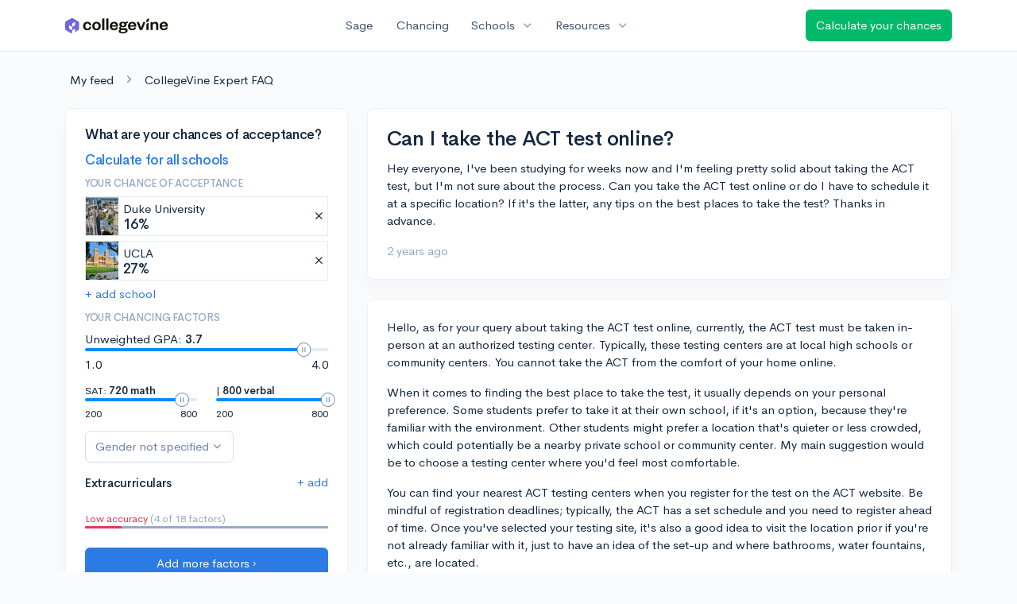

--- FILE ---
content_type: text/html; charset=utf-8
request_url: https://www.collegevine.com/faq/72084/can-i-take-the-act-test-online
body_size: 9936
content:
<!DOCTYPE html>
<html class="h-100" lang="en">
<head>


<meta content="text/html; charset=UTF-8" http-equiv="Content-Type">
<meta content="width=device-width, initial-scale=1" name="viewport">
<meta content="CollegeVine" name="apple-mobile-web-app-title">
<link href="https://d28hdetl1q8yl2.cloudfront.net/img/favicon-32x32.png" rel="icon" sizes="32x32">
<link href="https://d28hdetl1q8yl2.cloudfront.net/img/favicon-16x16.png" rel="icon" sizes="16x16">
<link href="https://d28hdetl1q8yl2.cloudfront.net/img/favicon-64x64.png" rel="icon" sizes="64x64">
<link href="https://d28hdetl1q8yl2.cloudfront.net/img/favicon-128x128.png" rel="icon" sizes="128x128">
<link href="https://d28hdetl1q8yl2.cloudfront.net/img/favicon-180x180.png" rel="icon" sizes="180x180">
<link href="https://d28hdetl1q8yl2.cloudfront.net/img/apple-touch-icon-120x120.png" rel="apple-touch-icon" sizes="120x120">
<link href="https://d28hdetl1q8yl2.cloudfront.net/img/apple-touch-icon-152x152.png" rel="apple-touch-icon" sizes="152x152">
<link href="https://d28hdetl1q8yl2.cloudfront.net/img/apple-touch-icon-167x167.png" rel="apple-touch-icon" sizes="167x167">
<link href="https://d28hdetl1q8yl2.cloudfront.net/img/apple-touch-icon-180x180.png" rel="apple-touch-icon" sizes="180x180">
<link href="https://d28hdetl1q8yl2.cloudfront.net/img/apple-touch-icon-512x512.png" rel="apple-touch-icon" sizes="512x512">

<title>Can I take the ACT test online? | CollegeVine</title>
<meta property="og:title" content="Can I take the ACT test online?">
<meta property="og:url" content="https://www.collegevine.com/faq/72084/can-i-take-the-act-test-online">
<meta property="og:site_name" content="CollegeVine">
<meta name="twitter:title" content="Can I take the ACT test online?">
<meta name="twitter:card" content="summary_large_image">
<meta name="twitter:site" content="@collegevine">
<meta name="twitter:domain" content="https://www.collegevine.com">
<link href="https://www.collegevine.com/faq/72084/can-i-take-the-act-test-online" rel="canonical">
<meta name="csrf-param" content="authenticity_token" />
<meta name="csrf-token" content="LhuSd4IsFE_vVJkJQDmTTAIw9UOwJ2Jod0lyb5s9Pqz9Zk5WSiEayDh4c_hUwG5UTpimsWiAvfeANegALv8EJQ" />

<script>
  ;(function () {
    function hasBrowserRequiredFeatures() {
      try {
        // template literals
        eval("`test`")
  
        // classes
        eval("class Foo {}")
  
        // arrow functions
        eval("const increment = x => x + 1")
      } catch (error) {
        return false
      }
  
      // performance API
      if (
        typeof performance === "undefined" ||
        typeof performance.clearMeasures !== "function"
      ) {
        return false
      }
  
      return true
    }
  
    // Set flag for unsupported browsers to be later reported to Heap since
    // it hasn’t been loaded at this point:
    const isSupportedBrowser = hasBrowserRequiredFeatures()
    window.CV = window.CV || {}
    window.CV.hasUnsupportedBrowser = !isSupportedBrowser
    window.CV.sentryAttributionKey = null
  
    window.sentryOnLoad = () => {
      if (!isSupportedBrowser) {
        if (
          typeof console !== "undefined" &&
          typeof console.warn === "function"
        ) {
          console.warn(
            "Error reporting disabled. This browser is not officially supported."
          )
        }
        return
      }
  
      Sentry.init({
        release: "app-frontend@052275ad9e89d2f8b7e2d63744277e1a2576f521",
        // Only track errors from JavaScript we serve
        allowUrls: [/collegevine\.com/, /d28hdetl1q8yl2\.cloudfront\.net/],
        beforeSend: (event, hint) => {
          const exception = hint.originalException
  
          // If the __sentryFingerprint field of the underlying exception is
          // defined, use it as the fingerprint for the Sentry issue.
          if (exception && exception.__sentryFingerprint) {
            event.fingerprint = [exception.__sentryFingerprint]
          }
  
          return event
        },
      })
  
      if (CV.sentryAttributionKey) {
        Sentry.setContext("attribution", { key: CV.sentryAttributionKey })
        Sentry.setTag("attribution", CV.sentryAttributionKey)
      }
    }
  })()
</script>
<script crossorigin="anonymous" src="https://js.sentry-cdn.com/4d42713cd70d4bb0973933789bbaede8.min.js"></script>


<!-- Google Consent Mode -->
<script>
  window.dataLayer = window.dataLayer || [];
  function gtag(){dataLayer.push(arguments);}
  gtag("consent", "default", {
    ad_storage: "denied",
    analytics_storage: "denied",
    ad_user_data: "denied",
    ad_personalization: "denied",
    wait_for_update: 500
  });
  gtag("set", "ads_data_redaction", true);
</script>
<!-- Osano -->
<script src="https://cmp.osano.com/Azyzp2TvnpgtM3kbz/02dc74f6-748a-4d06-aae6-1dda988cd583/osano.js"></script>

<!-- Google tag (gtag.js) -->
<script async src="https://www.googletagmanager.com/gtag/js?id=G-KT9ZYXLWZ5"></script>
<script>
  window.dataLayer = window.dataLayer || [];
  function gtag(){dataLayer.push(arguments);}
  gtag('js', new Date());
  
  gtag('config', 'G-KT9ZYXLWZ5');
</script>

<script>
  performance.mark('css:start')
  performance.mark('css:lib:start')
</script>
<link rel="preload stylesheet" href="https://d28hdetl1q8yl2.cloudfront.net/assets/select2/select2.min-15d6ad4dfdb43d0affad683e70029f97a8f8fc8637a28845009ee0542dccdf81.css" as="style" />
<link rel="preload stylesheet" href="https://d28hdetl1q8yl2.cloudfront.net/theme/fonts/feather/feather.min.css" as="style" />
<link rel="preload stylesheet" href="https://d28hdetl1q8yl2.cloudfront.net/theme/css/theme.min.css" as="style" />
<link rel="stylesheet" href="https://cdn.jsdelivr.net/npm/katex@0.16.9/dist/katex.min.css" />
<link rel="preload stylesheet" href="https://d28hdetl1q8yl2.cloudfront.net/assets/app-23eba3b318db5dd30cfb78df56871879cf5b6e7bcad853d7fcaaf1ccbb5bcf9a.css" as="style" />
<link as="font" crossorigin="anonymous" href="https://d28hdetl1q8yl2.cloudfront.net/material-symbols.20250124.woff2" rel="preload">
<style>
  @font-face {
    font-family: 'Material Symbols Outlined';
    font-style: normal;
    font-display: block;
    src: url(https://d28hdetl1q8yl2.cloudfront.net/material-symbols.20250124.woff2);
  }
</style>

<link rel="stylesheet" href="https://d28hdetl1q8yl2.cloudfront.net/assets/react-carousel/style-69dbb724412f5f94c8d029a7fb77e9b4fe56b30269c0da9eed2193be3a996b7f.css" defer="defer" />
<link rel="stylesheet" href="https://d28hdetl1q8yl2.cloudfront.net/assets/react-calendar-ca0e0eff047f2ba727d063d3bf3addde3a4bbad240b151d1394288c38746c5d8.css" defer="defer" />

<script>
  performance.mark('css:lib:end')
</script>
<script>
  performance.mark('css:pageStyles:start')
</script>

<script>
  performance.mark('css:pageStyles:end')
</script>
<script>
  performance.mark('css:end')
</script>
<script>
  ;(function () {
    function hasBrowserRequiredFeatures() {
      try {
        // template literals
        eval("`test`")
  
        // classes
        eval("class Foo {}")
  
        // arrow functions
        eval("const increment = x => x + 1")
      } catch (error) {
        return false
      }
  
      // performance API
      if (
        typeof performance === "undefined" ||
        typeof performance.clearMeasures !== "function"
      ) {
        return false
      }
  
      return true
    }
  
    // Set flag for unsupported browsers to be later reported to Heap since
    // it hasn’t been loaded at this point:
    const isSupportedBrowser = hasBrowserRequiredFeatures()
    window.CV = window.CV || {}
    window.CV.hasUnsupportedBrowser = !isSupportedBrowser
    window.CV.sentryAttributionKey = null
  
    window.sentryOnLoad = () => {
      if (!isSupportedBrowser) {
        if (
          typeof console !== "undefined" &&
          typeof console.warn === "function"
        ) {
          console.warn(
            "Error reporting disabled. This browser is not officially supported."
          )
        }
        return
      }
  
      Sentry.init({
        release: "app-frontend@052275ad9e89d2f8b7e2d63744277e1a2576f521",
        // Only track errors from JavaScript we serve
        allowUrls: [/collegevine\.com/, /d28hdetl1q8yl2\.cloudfront\.net/],
        beforeSend: (event, hint) => {
          const exception = hint.originalException
  
          // If the __sentryFingerprint field of the underlying exception is
          // defined, use it as the fingerprint for the Sentry issue.
          if (exception && exception.__sentryFingerprint) {
            event.fingerprint = [exception.__sentryFingerprint]
          }
  
          return event
        },
      })
  
      if (CV.sentryAttributionKey) {
        Sentry.setContext("attribution", { key: CV.sentryAttributionKey })
        Sentry.setTag("attribution", CV.sentryAttributionKey)
      }
    }
  })()
</script>
<script crossorigin="anonymous" src="https://js.sentry-cdn.com/4d42713cd70d4bb0973933789bbaede8.min.js"></script>


<script>
  window.CV = window.CV || {}
  window.CV.featureFlags = {}
  window.CV.trackedFeatureFlags = {
  "ff_mkt_795_ai_menu_button": true,
  "ff_uaq_487_ivy_notification_conversation": false,
  "ff_uaq_549_new_ivy_onboarding_experience": true,
  "ff_uaq_750_ivy_tutor_copy": "Free help",
  "ff_uaq_752_add_modal_after_ivy_tutor_landing": true,
  "ff_app_13500_cookie_consent_management": "osano",
  "ff_rcr_2453_ask_for_shorelight_phone_number_earlier": false,
  "ff_rcr_2353_enable_shorelight": false,
  "ff_app_13805_mobile_push_notifications_contextual": true,
  "ff_app_18741_ai_tastemaker_request_human_review": 1,
  "ff_app_18969_brag_sheet_student_conversion": "obvious",
  "ff_app_20988_landing_page_student_banner": true
}
  
  CV.isMobileDevice = false
  CV.mobileApp = {
    manifest: null,
    isStartup: false,
    pushPermissionRequestMode: null,
  }
  
  CV.deviceCategory = "desktop"
  CV.page = {
    type: "app",
    blog: {
      slug: null,
      categories: null,
    }
  }
</script>
<script>
  !function(){var analytics=window.analytics=window.analytics||[];if(!analytics.initialize)if(analytics.invoked)window.console&&console.error&&console.error("Segment snippet included twice.");else{analytics.invoked=!0;analytics.methods=["trackSubmit","trackClick","trackLink","trackForm","pageview","identify","reset","group","track","ready","alias","debug","page","once","off","on","addSourceMiddleware","addIntegrationMiddleware","setAnonymousId","addDestinationMiddleware"];analytics.factory=function(e){return function(){var t=Array.prototype.slice.call(arguments);t.unshift(e);analytics.push(t);return analytics}};for(var e=0;e<analytics.methods.length;e++){var key=analytics.methods[e];analytics[key]=analytics.factory(key)}analytics.load=function(key,e){var t=document.createElement("script");t.type="text/javascript";t.async=!0;t.src="https://cdn.segment.com/analytics.js/v1/" + key + "/analytics.min.js";var n=document.getElementsByTagName("script")[0];n.parentNode.insertBefore(t,n);analytics._loadOptions=e};analytics._writeKey='rWXWySxnrfE3LkUSGnjwjOOc2hsfLtaC';;analytics.SNIPPET_VERSION="4.15.3";
  analytics.load('rWXWySxnrfE3LkUSGnjwjOOc2hsfLtaC');
  }}();
</script>
<script src="https://d28hdetl1q8yl2.cloudfront.net/assets/tracking-fa9713c983199b4698597ef97cb4bc9b49f5a33564ac751a6aa1bc959067ded0.js"></script>
<script>
  if (CV.tracking) {
    CV.tracking.pageView()
  }
</script>
<script>
  if (CV.currentUser) {
    
    if (CV.tracking) {
      CV.tracking.identify(CV.currentUser.cvid)
    }
  }
</script>




</head>
<body class="" itemtype="">
<a aria-label="Skip to main content" class="skip-to-main-content visuallyhidden focusable" href="#skip-to-main" tabindex="0">Skip to main content</a>


<nav class="bg-white navbar navbar-light navbar-user navbar-expand-md py-3 px-1 px-md-3 sticky-top">
<div class="d-flex align-items-center justify-content-between flex-grow-1 px-3 container">
<div class="d-flex align-items-center">
<a aria-label="Go to CollegeVine home" href="/">
<img class="img-fluid" alt="CollegeVine" src="https://d28hdetl1q8yl2.cloudfront.net/img/cv-logo-lilac.svg" />
</a>

</div>
<div class="d-flex align-items-center justify-content-around bg-white">
<a class="text-gray-800 text-nowrap px-3 mx-1" href="https://www.collegevine.com/sage">
Sage
</a>
<a class="text-gray-800 text-nowrap px-3 mx-1" href="https://www.collegevine.com/admissions-calculator">
Chancing
</a>
<div class="dropdown">
<button class="btn btn-link py-0 px-3 text-gray-800 d-flex align-items-center justify-content-between dropdown-toggle">
<div class="text-nowrap">Schools</div>
<div class="material-symbol ms-2 ml-2 large text-muted">expand_more</div>
</button>
<div class="dropdown-menu z-index-popover">
<a class="text-gray-800 text-nowrap dropdown-item" href="https://www.collegevine.com/schools/hub/all">Explore Colleges</a>
<a class="text-gray-800 text-nowrap dropdown-item" href="https://www.collegevine.com/college-lists-and-rankings">Rankings</a>
</div>
</div>
<div class="dropdown">
<button class="btn btn-link py-0 px-3 text-gray-800 d-flex align-items-center justify-content-between dropdown-toggle">
<div class="text-nowrap">Resources</div>
<div class="material-symbol ms-2 ml-2 large text-muted">expand_more</div>
</button>
<div class="dropdown-menu z-index-popover">
<a class="text-gray-800 text-nowrap dropdown-item" href="https://www.collegevine.com/ai/homework-help">Homework Help</a>
<a class="text-gray-800 text-nowrap dropdown-item" href="https://www.collegevine.com/faq">Expert FAQ</a>
<a class="text-gray-800 text-nowrap dropdown-item" href="https://www.collegevine.com/guidance">Blog Articles</a>
<a class="text-gray-800 text-nowrap dropdown-item" href="https://blog.collegevine.com/category/essays/essay-guides-2023-24/">Essay Guides</a>
<a class="text-gray-800 text-nowrap dropdown-item" href="https://www.collegevine.com/livestreams">Livestreams</a>
<a class="text-gray-800 text-nowrap dropdown-item" href="https://www.collegevine.com/monthly-scholarships">Scholarships</a>
<a class="text-gray-800 text-nowrap dropdown-item" href="https://www.collegevine.com/communities/feed">Community</a>
<a class="text-gray-800 text-nowrap dropdown-item" href="https://www.collegevine.com/essays/review">Peer essay review</a>
</div>
</div>
</div>

<a class="btn btn-success t--faq-calculate-chances-button text-nowrap" href="https://www.collegevine.com/admissions-calculator">
Calculate your chances
</a>

</div>
</nav>

<div class="container" id="skip-to-main" tabindex="-1">
<div class="row">
<div class="col-12">


<div id="12dc095b" class=""><script type="application/ld+json">{"@context":"https://schema.org","@type":"QAPage","mainEntity":{"@type":"Question","name":"Can I take the ACT test online?","text":"Hey everyone, I've been studying for weeks now and I'm feeling pretty solid about taking the ACT test, but I'm not sure about the process. Can you take the","url":"https://www.collegevine.com/faq/72084/can-i-take-the-act-test-online","dateCreated":"2024-07-08T09:31:24","acceptedAnswer":{"@type":"Answer","text":"Hello, as for your query about taking the ACT test online, currently, the ACT test must be taken in-person at an authorized testing center. Typically, these testing centers are at local high schools or community centers. You cannot take the ACT from the comfort of your home online. \r\n\r\nWhen it comes to finding the best place to take the test, it usually depends on your personal preference. Some students prefer to take it at their own school, if it's an option, because they're familiar with the environment. Other students might prefer a location that's quieter or less crowded, which could potentially be a nearby private school or community center. My main suggestion would be to choose a testing center where you'd feel most comfortable. \r\n\r\nYou can find your nearest ACT testing centers when you register for the test on the ACT website. Be mindful of registration deadlines; typically, the ACT has a set schedule and you need to register ahead of time. Once you've selected your testing site, it's also a good idea to visit the location prior if you're not already familiar with it, just to have an idea of the set-up and where bathrooms, water fountains, etc., are located.\r\n\r\nGood luck with your preparation and for the test day! Remember to stay calm and focused. You've got this!","dateCreated":"2024-07-08T09:31:24"},"answerCount":1}}</script><meta class="" name="description" content="Hello, as for your query about taking the ACT test online, currently, the ACT test must be taken in-person at an authorized testing center. Typically, these testing centers are at local high schools or community centers. You cannot take the ACT from the comfort of your home online. 

When it comes to finding the best place to take the test, it usually depends on your personal preference. Some students prefer to take it at their own school, if it&#x27;s an option, because they&#x27;re familiar with the environment. Other students might prefer a location that&#x27;s quieter or less crowded, which could potentially be a nearby private school or community center. My main suggestion would be to choose a testing center where you&#x27;d feel most comfortable. 

You can find your nearest ACT testing centers when you register for the test on the ACT website. Be mindful of registration deadlines; typically, the ACT has a set schedule and you need to register ahead of time. Once you&#x27;ve selected your testing site, it&#x27;s also a good idea to visit the location prior if you&#x27;re not already familiar with it, just to have an idea of the set-up and where bathrooms, water fountains, etc., are located.

Good luck with your preparation and for the test day! Remember to stay calm and focused. You&#x27;ve got this!"/><div class="my-4 ml-2" data-reactroot=""><a class="text-body" href="/communities/feed">My feed</a><i class="text-secondary mx-3 fe fe-chevron-right"></i><a class="text-body" href="/faq">CollegeVine Expert FAQ</a></div><div class="row mb-6 pb-2" data-reactroot=""><div class="col-12 col-md-4"><div class="position-sticky" style="top:5rem"><div class="card bg-white"><div class="card-body"><div class="h3">What are your chances of acceptance?</div><div class="mt-1"><a class="t--aigc-lite-chancing-cta-complete-full-profile" href="https://www.collegevine.com/admissions-calculator?utm_source=collegevine.com&amp;utm_campaign=uaq-638-aigc"><h3 class="">Calculate for all schools</h3></a></div><h5 class="text-muted text-uppercase">Your chance of acceptance</h5><div class="w-100 d-flex flex-row justify-content-start border border-1 p-0 mb-2 t--aigc-lite-chancing-cta-schoolview bg-white"><div class="school-image" style="background-image:url();width:48px;height:48px;background-position:center;background-size:200%"></div><div class="school-details w-100 d-flex flex-row justify-content-between align-items-center ml-2"><div class="d-flex flex-column justify-content-start">Duke University<div class="spinner-border spinner-border-sm text-primary small" role="status"><div class="sr-only">Loading…</div></div></div><span class="muted fe fe-x cursor-pointer mr-1"></span></div></div><div class="w-100 d-flex flex-row justify-content-start border border-1 p-0 mb-2 t--aigc-lite-chancing-cta-schoolview bg-white"><div class="school-image" style="background-image:url();width:48px;height:48px;background-position:center;background-size:200%"></div><div class="school-details w-100 d-flex flex-row justify-content-between align-items-center ml-2"><div class="d-flex flex-column justify-content-start"> UCLA<div class="spinner-border spinner-border-sm text-primary small" role="status"><div class="sr-only">Loading…</div></div></div><span class="muted fe fe-x cursor-pointer mr-1"></span></div></div><a class="t--aigc-lite-chancing-cta-add-school " href="#">+ add school</a><h5 class="mt-3 text-muted text-uppercase">Your chancing factors</h5><div class="mt-2 mb-3"><span class="mb-2">Unweighted GPA:</span><span class="gpa"><strong class=""> 3.7</strong></span><div class="t--lite-chancing-cta-left-sidebar-gpa"><div aria-label="GPA slider"><div style="transform:scale(1);cursor:pointer;height:4px;border-radius:8px;background:linear-gradient(to right, #008CFD 0%, #008CFD 90%, #E3EBF6 90%, #E3EBF6 100%)"><svg style="position:absolute;z-index:0;cursor:grab;user-select:none;touch-action:none;-webkit-user-select:none;-moz-user-select:none;-ms-user-select:none" tabindex="0" aria-valuemax="4" aria-valuemin="1" aria-valuenow="3.7" draggable="false" role="slider" xmlns="http://www.w3.org/2000/svg" width="18" height="18" fill="none" viewBox="0 0 18 18"><circle cx="9" cy="9" r="8.5" fill="#FFF" stroke="#6E84A3"></circle><path stroke="#6E84A3" d="M7.5 6L7.5 12"></path><path stroke="#6E84A3" d="M10.5 6L10.5 12"></path></svg></div></div></div><div class="mt-2 d-flex flex-row justify-content-between"><div class="">1.0</div><div class="">4.0</div></div></div><div class="mb-3 d-flex flex-row justify-content-between"><div class="t--aigc-lite-chancing-cta-sat-math small" style="flex-basis:46%">SAT: <strong class="">720 math</strong><div aria-label="SAT math score slider"><div style="transform:scale(1);cursor:pointer;height:4px;border-radius:8px;background:linear-gradient(to right, #008CFD 0%, #008CFD 86.66666666666667%, #E3EBF6 86.66666666666667%, #E3EBF6 100%)"><svg style="position:absolute;z-index:0;cursor:grab;user-select:none;touch-action:none;-webkit-user-select:none;-moz-user-select:none;-ms-user-select:none" tabindex="0" aria-valuemax="800" aria-valuemin="200" aria-valuenow="720" draggable="false" role="slider" xmlns="http://www.w3.org/2000/svg" width="18" height="18" fill="none" viewBox="0 0 18 18"><circle cx="9" cy="9" r="8.5" fill="#FFF" stroke="#6E84A3"></circle><path stroke="#6E84A3" d="M7.5 6L7.5 12"></path><path stroke="#6E84A3" d="M10.5 6L10.5 12"></path></svg></div></div><div class="mt-2 d-flex flex-row justify-content-between"><div class="">200</div><div class="">800</div></div></div><div class="t--aigc-lite-chancing-cta-sat-verbal small" style="flex-basis:46%"> | <strong class="">800 verbal</strong><div aria-label="SAT verbal score slider"><div style="transform:scale(1);cursor:pointer;height:4px;border-radius:8px;background:linear-gradient(to right, #008CFD 0%, #008CFD 100%, #E3EBF6 100%, #E3EBF6 100%)"><svg style="position:absolute;z-index:0;cursor:grab;user-select:none;touch-action:none;-webkit-user-select:none;-moz-user-select:none;-ms-user-select:none" tabindex="0" aria-valuemax="800" aria-valuemin="200" aria-valuenow="800" draggable="false" role="slider" xmlns="http://www.w3.org/2000/svg" width="18" height="18" fill="none" viewBox="0 0 18 18"><circle cx="9" cy="9" r="8.5" fill="#FFF" stroke="#6E84A3"></circle><path stroke="#6E84A3" d="M7.5 6L7.5 12"></path><path stroke="#6E84A3" d="M10.5 6L10.5 12"></path></svg></div></div><div class="mt-2 d-flex flex-row justify-content-between"><div class="">200</div><div class="">800</div></div></div></div><div class="mb-2"><div class="dropdown  t--lite-chancing-cta-gender gender-dropdown w-100"><button class="
        dropdown-toggle d-inline-flex align-items-center justify-content-center
         btn btn-outline-secondary mw-100 text-truncate bg-white" aria-label="Gender dropdown" aria-expanded="false" role="combobox" aria-haspopup="listbox" aria-controls="gender-dropdown-options-1">Gender not specified</button></div></div><div class="text-body"><div class="t--lite-chancing-mobile-and-left-sidebar-extracurriculars d-flex flex-row justify-content-between align-items-center bg-white"><h4 class="mt-3">Extracurriculars</h4><div class=""><a class="t--lite-chancing-mobile-and-left-sidebar-add-ec" aria-label="Add extracurriculars" href="#">+ add</a></div></div><div class="mt-0 pb-3 mb-2"></div><div class="mb-2"></div></div><div class=" small"><span class="text-danger">Low accuracy</span><span class="text-muted"> (4 of 18 factors)</span></div><div class="progress mb-4" style="background-color:#95aac9;height:3px"><div class="progress-bar bg-danger" role="progressbar" style="width:15%"></div></div><div class="mt-1"><a class="t--aigc-lite-chancing-cta-complete-full-profile btn btn-primary w-100" href="https://www.collegevine.com/admissions-calculator?utm_source=collegevine.com&amp;utm_campaign=uaq-638-aigc"><span class="">Add more factors ›</span></a></div></div></div></div></div><div class="col-12 col-md-8"><div class="card"><div class="card-body"><div class="row align-items-center mb-3"><h1 class="col mb-0">Can I take the ACT test online?</h1></div><p class="">Hey everyone, I&#x27;ve been studying for weeks now and I&#x27;m feeling pretty solid about taking the ACT test, but I&#x27;m not sure about the process. Can you take the ACT test online or do I have to schedule it at a specific location? If it&#x27;s the latter, any tips on the best places to take the test? Thanks in advance.</p><div class="text-muted"><span class="" title="">2 years ago</span></div></div></div><div class="card"><div class="card-body"><p class="">Hello, as for your query about taking the ACT test online, currently, the ACT test must be taken in-person at an authorized testing center. Typically, these testing centers are at local high schools or community centers. You cannot take the ACT from the comfort of your home online. </p><p class=""></p><p class="">When it comes to finding the best place to take the test, it usually depends on your personal preference. Some students prefer to take it at their own school, if it&#x27;s an option, because they&#x27;re familiar with the environment. Other students might prefer a location that&#x27;s quieter or less crowded, which could potentially be a nearby private school or community center. My main suggestion would be to choose a testing center where you&#x27;d feel most comfortable. </p><p class=""></p><p class="">You can find your nearest ACT testing centers when you register for the test on the ACT website. Be mindful of registration deadlines; typically, the ACT has a set schedule and you need to register ahead of time. Once you&#x27;ve selected your testing site, it&#x27;s also a good idea to visit the location prior if you&#x27;re not already familiar with it, just to have an idea of the set-up and where bathrooms, water fountains, etc., are located.</p><p class=""></p><p class="">Good luck with your preparation and for the test day! Remember to stay calm and focused. You&#x27;ve got this!</p><div class="text-muted"><span class="" title="">2 years ago</span></div></div></div><div class="px-4 py-3"><h4 class="">About CollegeVine’s Expert FAQ</h4><p class="">
      CollegeVine’s Q&amp;A seeks to offer informed perspectives on commonly asked
      admissions questions. Every answer is refined and validated by our team of
      admissions experts to ensure it resonates with trusted knowledge in the
      field.
    </p></div></div></div></div>


</div>
</div>
</div>


<noscript>
<div class="position-fixed fixed-bottom text-center">
<div class="alert bg-soft-warning mb-0">
<i class="fe fe-alert-triangle"></i>
Looks like you don’t have JavaScript enabled.
<a href="http://activatejavascript.org/en/instructions" target="_blank">
Enable JavaScript to use our free tools.
<i class="fe fe-external-link"></i>
</a>
</div>
</div>
</noscript>

<script>
  performance.mark('js:start')
  performance.mark('js:lib:start')
</script>
<script src="https://d28hdetl1q8yl2.cloudfront.net/theme/libs/jquery/dist/jquery.min.js"></script>
<script src="https://d28hdetl1q8yl2.cloudfront.net/assets/select2/select2.min-308692a9122971f04b0f0652762845a3e6fcf6b3b2be36f6986bb6e0c6e4d696.js"></script>
<script src="https://d28hdetl1q8yl2.cloudfront.net/theme/libs/bootstrap/dist/js/bootstrap.bundle.min.js"></script>
<script src="https://d28hdetl1q8yl2.cloudfront.net/theme/libs/autosize/dist/autosize.min.js"></script>
<script src="https://d28hdetl1q8yl2.cloudfront.net/theme/libs/list.js/dist/list.min.js"></script>
<script src="https://d28hdetl1q8yl2.cloudfront.net/theme/js/theme.min.js"></script>
<script src="https://d28hdetl1q8yl2.cloudfront.net/assets/auth0/auth0.min-5ce8da81957a0f3971132fcfe8cd30d9dfc5a60b6a43e5f530e6f0b52799fdaa.js"></script>
<script src="https://d28hdetl1q8yl2.cloudfront.net/assets/rails_unobtrusive-91ff7a3719632be9c1390987b1ca26127361368f280b146e7efb3be42ccb2e77.js"></script>
<script src="https://d28hdetl1q8yl2.cloudfront.net/assets/performance_analytics-83186d88a07a12c063bf191d9586b54b535288c4ee96db092366269cd4c3aa58.js"></script>
<script src="https://d28hdetl1q8yl2.cloudfront.net/assets/localtime-89ef2519207b0fc150226045f6e2d620db2dac9e01247045dc93e8d71a71b273.js"></script>
<script>
  performance.mark('js:lib:end')
</script>
<script>
  window.CV = window.CV || {}
  
  window.CV.pathInfo = function(name) {
    const path = window.CV.pathInfo.endpoints[name]
    if (!path) {
      window.CV.pathInfo.missingPath(name)
      return
    }
  
    return { path, token: 'IdlD3II1ewIgq482-HD08dTIcxBLp2RLJ9N6Dehqwh7ypJ_9Sjh1hfeHZcfsiQnpmGAg4pMAu9TQr-BiXaj4lw' }
  }
  
  window.CV.pathInfo.endpoints = {"expert_faq_delete_path":"/faq/delete/72084","blog_lite_chancing_path":"/blog/lite-chancing","profile_search_extracurricular_activities_path":"/profile/search-extracurriculars","profile_generate_ec_description_path":"/profile/generate-ec-description","schools_search_path":"/schools/search","enrollment_survey_remove_school_from_list_path":"/enrollment-survey/remove-school","enrollment_survey_record_survey_submitted_path":"/enrollment-survey/record-survey-submitted","enrollment_survey_update_accepting_late_cycle_offers_path":"/enrollment-survey/update-accepting-offers","enrollment_survey_update_address_path":"/enrollment-survey/update-address","flag_set_path":"/flag/set"}
  
  window.CV.apiEndpoint = function({ name, continuation }) {
    return continuation(window.CV.pathInfo(name))
  }
</script>
<script>
  window.CV.pathInfo.missingPath = function(name) {
    console.error("Missing API endpoint", name)
    if (typeof window.Sentry !== "undefined") {
      window.Sentry.captureException(new Error("Missing API endpoint"), { extra: { name } })
    }
  }
</script>

<script>
  window.CV = window.CV || {}
  window.CV.pusherConfig =
    {"key":"ada6bc1c6ec3ba44d3ca","cluster":"us2","authToken":"JIo6u3FMmcM2dBXLfcjGrLPd6Zkm74WqbYx4wuhyCRz39-aauUGXROFY_zppMTu0_3W6a_5IWjWa8OKtXbAzlQ","authPath":"/pusher/auth"}
</script>

<script>
  window.CV = window.CV || {}
  
  window.CV.assetsRoot = 'https://d28hdetl1q8yl2.cloudfront.net/'
  
  window.CV.includeStylesheet = function(href) {
    const link = document.createElement('link')
    link.rel = 'stylesheet'
    link.type = 'text/css'
    link.href = window.CV.assetsRoot + href
    document.getElementsByTagName('head')[0].appendChild(link)
  }
</script>

<script>
  function setUserFlag(flagName, callback) {
    $.post("/flag/set", {
      flag_name: flagName,
      authenticity_token: 'C-RubqNH-YwjcTAqGTamVIaO7kEDRYWLAtMUIE5cghXYmbJPa0r3C_Rd2tsNz1tMyia9s9viWhT1r45P-564nA',
      success: callback
    })
  }
  
  function unsetUserFlag(flagName) {
    $.post("/flag/unset", {
      flag_name: flagName,
      authenticity_token: '8FSGHyNmkUQpVknuc4TfarU-SscHYhtAm8FzUa2zBzAjKVo-62ufw_56ox9nfSJy-ZYZNd_FxN9svek-GHE9uQ',
    })
  }
</script>
<script>
  performance.mark('js:pageScripts:start')
</script>
<script src="https://d28hdetl1q8yl2.cloudfront.net/assets/react@17.0.2/react.production.min.js"></script><script src="https://d28hdetl1q8yl2.cloudfront.net/assets/react-dom@17.0.2/react-dom.production.min.js"></script><script src="https://d28hdetl1q8yl2.cloudfront.net/assets/src/EntryPoints/ExpertFaq/Post-c95a0985b4825fabf4f5eee60ba7bbe9ba1679d0da8ce7ec4cf5854eb22bccdf.purs"></script><script>(function() { 
    
    if (typeof Purs_EntryPoints_ExpertFaq_Post === 'undefined') {
      throw new Error('APP-9029: PureScript entrypoint is missing: module=ExpertFaq/Post')
    }
    

    const boot = Purs_EntryPoints_ExpertFaq_Post.boot
    if (boot && typeof boot.hydrate === 'function') {
      boot.hydrate('12dc095b')({"anonymous":true,"canEdit":false,"narrowLayout":false,"post":{"answer":"Hello, as for your query about taking the ACT test online, currently, the ACT test must be taken in-person at an authorized testing center. Typically, these testing centers are at local high schools or community centers. You cannot take the ACT from the comfort of your home online. \r\n\r\nWhen it comes to finding the best place to take the test, it usually depends on your personal preference. Some students prefer to take it at their own school, if it's an option, because they're familiar with the environment. Other students might prefer a location that's quieter or less crowded, which could potentially be a nearby private school or community center. My main suggestion would be to choose a testing center where you'd feel most comfortable. \r\n\r\nYou can find your nearest ACT testing centers when you register for the test on the ACT website. Be mindful of registration deadlines; typically, the ACT has a set schedule and you need to register ahead of time. Once you've selected your testing site, it's also a good idea to visit the location prior if you're not already familiar with it, just to have an idea of the set-up and where bathrooms, water fountains, etc., are located.\r\n\r\nGood luck with your preparation and for the test day! Remember to stay calm and focused. You've got this!","createdAt":"2024-07-08T09:31:24.734Z","id":72084,"question":"Hey everyone, I've been studying for weeks now and I'm feeling pretty solid about taking the ACT test, but I'm not sure about the process. Can you take the ACT test online or do I have to schedule it at a specific location? If it's the latter, any tips on the best places to take the test? Thanks in advance.","slug":"can-i-take-the-act-test-online","title":"Can I take the ACT test online?"},"rootUrl":"https://www.collegevine.com","featureFlags":{}})()
    } else {
      
    throw new Error('Expected module ExpertFaq/Post to export a hash ' +
      '`boot` with function fields `renderToString` and `hydrate`, but got `' + boot + '`. ' +
      'To create such boot record from PureScript, use `Utils.SSR.boot`')
    
    }
     })()</script>
<script>
  if (window.CV?.mobileApp?.isStartup) {
    window.CV?.tracking?.event("Mobile: Initial startup")
  }
  
  window.CV?.tracking?.identify({
    nationality_country_code: null,
  
    app_6188_referral_landing_page_is_scholarships: true,
    has_unsupported_browser: !!(window.CV && window.CV.hasUnsupportedBrowser),
    last_device_id: "DEVICE-acc760d1ecedb0a996b765d5",
    mkt_293_livestreams_essay_review_cta_for_advisor_streams: false,
    mkt_448_remove_checkout_fields: true,
    mkt_556_essay_review_experts_faceted_search: true,
    mkt_560_top_level_navigation_add_essay_review: false,
    mkt_581_essay_review_profile_card_pricing: "control",
    mkt_587_essay_review_provider_matching: true,
    mkt_671_free_consultation_button_by_default: false,
    mkt_675_change_sorting_of_advisors_in_marketplace: "control",
    mkt_672_redirect_returning_parents_to_the_marketplace: true,
    mkt_683_expert_recommendations: false,
    mkt_693_marketplace_homepage_free_consultation: false,
    uaq_161_school_recommendations_api_versioning: "current",
  })
</script>
<!-- Start of HubSpot Embed Code -->
<script async defer id="hs-script-loader" src="//js.hs-scripts.com/24165363.js" type="text/javascript"></script>
<!-- End of HubSpot Embed Code -->


<script>
  !function(e,t,r,n,a){if(!e[a]){for(var i=e[a]=[],s=0;s<r.length;s++){var c=r[s];i[c]=i[c]||function(e){return function(){var t=Array.prototype.slice.call(arguments);i.push([e,t])}}(c)}i.SNIPPET_VERSION="1.0.1";var o=t.createElement("script");o.type="text/javascript",o.async=!0,o.src="https://d2yyd1h5u9mauk.cloudfront.net/integrations/web/v1/library/"+n+"/"+a+".js";var p=t.getElementsByTagName("script")[0];p.parentNode.insertBefore(o,p)}}(window,document,["survey","reset","config","init","set","get","event","identify","track","page","screen","group","alias"],"qfRrhYWjgzrtZ6WN","delighted");
</script>

<script src="https://d28hdetl1q8yl2.cloudfront.net/assets/session_side_effects-f0df964a96e148cf31d9205cb4fa87decd29ecb94f3a175ca21cb623f5f9d56c.js"></script>

<script>
  window.CV = window.CV || {}
  CV.bootstrapMajorVersion = 4
</script>

<script>
  performance.mark('js:pageScripts:end')
</script>

<script>
  performance.mark('js:end')
</script>
<script type="text/javascript">
  if (typeof fbq == 'undefined') {

    !function(f,b,e,v,n,t,s){if(f.fbq)return;n=f.fbq=function(){n.callMethod?
    n.callMethod.apply(n,arguments):n.queue.push(arguments)};if(!f._fbq)f._fbq=n;
    n.push=n;n.loaded=!0;n.version='2.0';n.queue=[];t=b.createElement(e);t.async=!0;
    t.src=v;s=b.getElementsByTagName(e)[0];s.parentNode.insertBefore(t,s)}(window,
    document,'script','//connect.facebook.net/en_US/fbevents.js');

    fbq('init', '601720889978592');
    fbq('track', "PageView");
  }
</script>
<noscript>
  <img height="1" width="1" style="display:none" src="https://www.facebook.com/tr?id=601720889978592&ev=PageView&noscript=1"/>
</noscript>

<script>(function(){function c(){var b=a.contentDocument||a.contentWindow.document;if(b){var d=b.createElement('script');d.innerHTML="window.__CF$cv$params={r:'9c6dccd04de2ad68',t:'MTc2OTkxMDY0OA=='};var a=document.createElement('script');a.src='/cdn-cgi/challenge-platform/scripts/jsd/main.js';document.getElementsByTagName('head')[0].appendChild(a);";b.getElementsByTagName('head')[0].appendChild(d)}}if(document.body){var a=document.createElement('iframe');a.height=1;a.width=1;a.style.position='absolute';a.style.top=0;a.style.left=0;a.style.border='none';a.style.visibility='hidden';document.body.appendChild(a);if('loading'!==document.readyState)c();else if(window.addEventListener)document.addEventListener('DOMContentLoaded',c);else{var e=document.onreadystatechange||function(){};document.onreadystatechange=function(b){e(b);'loading'!==document.readyState&&(document.onreadystatechange=e,c())}}}})();</script></body>
</html>



--- FILE ---
content_type: text/plain
request_url: https://d28hdetl1q8yl2.cloudfront.net/assets/src/EntryPoints/ExpertFaq/Post-c95a0985b4825fabf4f5eee60ba7bbe9ba1679d0da8ce7ec4cf5854eb22bccdf.purs
body_size: 228479
content:
var Purs_EntryPoints_ExpertFaq_Post=(()=>{var QY=Object.create;var Ev=Object.defineProperty,KY=Object.defineProperties,eX=Object.getOwnPropertyDescriptor,tX=Object.getOwnPropertyDescriptors,nX=Object.getOwnPropertyNames,$S=Object.getOwnPropertySymbols,rX=Object.getPrototypeOf,qS=Object.prototype.hasOwnProperty,aX=Object.prototype.propertyIsEnumerable;var JS=(e,t,n)=>t in e?Ev(e,t,{enumerable:!0,configurable:!0,writable:!0,value:n}):e[t]=n,VS=(e,t)=>{for(var n in t||(t={}))qS.call(t,n)&&JS(e,n,t[n]);if($S)for(var n of $S(t))aX.call(t,n)&&JS(e,n,t[n]);return e},zS=(e,t)=>KY(e,tX(t)),YS=e=>Ev(e,"__esModule",{value:!0});var oX=(e,t)=>()=>(e&&(t=e(e=0)),t);var H=(e,t)=>()=>(t||e((t={exports:{}}).exports,t),t.exports),XS=(e,t)=>{YS(e);for(var n in t)Ev(e,n,{get:t[n],enumerable:!0})},iX=(e,t,n)=>{if(t&&typeof t=="object"||typeof t=="function")for(let r of nX(t))!qS.call(e,r)&&r!=="default"&&Ev(e,r,{get:()=>t[r],enumerable:!(n=eX(t,r))||n.enumerable});return e},$t=e=>iX(YS(Ev(e!=null?QY(rX(e)):{},"default",e&&e.__esModule&&"default"in e?{get:()=>e.default,enumerable:!0}:{value:e,enumerable:!0})),e);var Ld={};XS(Ld,{Children:()=>As,Component:()=>Ls,Fragment:()=>Yw,PureComponent:()=>nK,Suspense:()=>rK,__SECRET_INTERNALS_DO_NOT_USE_OR_YOU_WILL_BE_FIRED:()=>KQ,cloneElement:()=>cm,createContext:()=>zw,createElement:()=>Wt,createRef:()=>E1,default:()=>ft,forwardRef:()=>oo,isValidElement:()=>Xw,lazy:()=>eK,memo:()=>tK,useCallback:()=>sm,useContext:()=>aK,useEffect:()=>cn,useImperativeHandle:()=>zu,useLayoutEffect:()=>fm,useMemo:()=>dm,useReducer:()=>oK,useRef:()=>Pt,useState:()=>vi,version:()=>iK});var ft,KQ,As,cm,Ls,zw,Wt,E1,oo,Yw,Xw,eK,tK,nK,rK,sm,aK,cn,zu,fm,dm,oK,Pt,vi,iK,wt=oX(()=>{ft=window.React,{__SECRET_INTERNALS_DO_NOT_USE_OR_YOU_WILL_BE_FIRED:KQ,Children:As,cloneElement:cm,Component:Ls,createContext:zw,createElement:Wt,createRef:E1,forwardRef:oo,Fragment:Yw,isValidElement:Xw,lazy:eK,memo:tK,PureComponent:nK,Suspense:rK,useCallback:sm,useContext:aK,useEffect:cn,useImperativeHandle:zu,useLayoutEffect:fm,useMemo:dm,useReducer:oK,useRef:Pt,useState:vi,version:iK}=window.React});var R1=H((lVe,M4)=>{"use strict";var F4=Object.getOwnPropertySymbols,uK=Object.prototype.hasOwnProperty,lK=Object.prototype.propertyIsEnumerable;function cK(e){if(e==null)throw new TypeError("Object.assign cannot be called with null or undefined");return Object(e)}function sK(){try{if(!Object.assign)return!1;var e=new String("abc");if(e[5]="de",Object.getOwnPropertyNames(e)[0]==="5")return!1;for(var t={},n=0;n<10;n++)t["_"+String.fromCharCode(n)]=n;var r=Object.getOwnPropertyNames(t).map(function(o){return t[o]});if(r.join("")!=="0123456789")return!1;var a={};return"abcdefghijklmnopqrst".split("").forEach(function(o){a[o]=o}),Object.keys(Object.assign({},a)).join("")==="abcdefghijklmnopqrst"}catch{return!1}}M4.exports=sK()?Object.assign:function(e,t){for(var n,r=cK(e),a,o=1;o<arguments.length;o++){n=Object(arguments[o]);for(var i in n)uK.call(n,i)&&(r[i]=n[i]);if(F4){a=F4(n);for(var l=0;l<a.length;l++)lK.call(n,a[l])&&(r[a[l]]=n[a[l]])}}return r}});var $4=H(Jt=>{"use strict";var Qw=R1(),jd=60103,x4=60106;Jt.Fragment=60107;Jt.StrictMode=60108;Jt.Profiler=60114;var S4=60109,I4=60110,A4=60112;Jt.Suspense=60113;var L4=60115,j4=60116;typeof Symbol=="function"&&Symbol.for&&(Ao=Symbol.for,jd=Ao("react.element"),x4=Ao("react.portal"),Jt.Fragment=Ao("react.fragment"),Jt.StrictMode=Ao("react.strict_mode"),Jt.Profiler=Ao("react.profiler"),S4=Ao("react.provider"),I4=Ao("react.context"),A4=Ao("react.forward_ref"),Jt.Suspense=Ao("react.suspense"),L4=Ao("react.memo"),j4=Ao("react.lazy"));var Ao,P4=typeof Symbol=="function"&&Symbol.iterator;function fK(e){return e===null||typeof e!="object"?null:(e=P4&&e[P4]||e["@@iterator"],typeof e=="function"?e:null)}function pm(e){for(var t="https://reactjs.org/docs/error-decoder.html?invariant="+e,n=1;n<arguments.length;n++)t+="&args[]="+encodeURIComponent(arguments[n]);return"Minified React error #"+e+"; visit "+t+" for the full message or use the non-minified dev environment for full errors and additional helpful warnings."}var N4={isMounted:function(){return!1},enqueueForceUpdate:function(){},enqueueReplaceState:function(){},enqueueSetState:function(){}},O4={};function Pd(e,t,n){this.props=e,this.context=t,this.refs=O4,this.updater=n||N4}Pd.prototype.isReactComponent={};Pd.prototype.setState=function(e,t){if(typeof e!="object"&&typeof e!="function"&&e!=null)throw Error(pm(85));this.updater.enqueueSetState(this,e,t,"setState")};Pd.prototype.forceUpdate=function(e){this.updater.enqueueForceUpdate(this,e,"forceUpdate")};function U4(){}U4.prototype=Pd.prototype;function Kw(e,t,n){this.props=e,this.context=t,this.refs=O4,this.updater=n||N4}var eE=Kw.prototype=new U4;eE.constructor=Kw;Qw(eE,Pd.prototype);eE.isPureReactComponent=!0;var tE={current:null},G4=Object.prototype.hasOwnProperty,H4={key:!0,ref:!0,__self:!0,__source:!0};function W4(e,t,n){var r,a={},o=null,i=null;if(t!=null)for(r in t.ref!==void 0&&(i=t.ref),t.key!==void 0&&(o=""+t.key),t)G4.call(t,r)&&!H4.hasOwnProperty(r)&&(a[r]=t[r]);var l=arguments.length-2;if(l===1)a.children=n;else if(1<l){for(var u=Array(l),c=0;c<l;c++)u[c]=arguments[c+2];a.children=u}if(e&&e.defaultProps)for(r in l=e.defaultProps,l)a[r]===void 0&&(a[r]=l[r]);return{$$typeof:jd,type:e,key:o,ref:i,props:a,_owner:tE.current}}function dK(e,t){return{$$typeof:jd,type:e.type,key:t,ref:e.ref,props:e.props,_owner:e._owner}}function nE(e){return typeof e=="object"&&e!==null&&e.$$typeof===jd}function pK(e){var t={"=":"=0",":":"=2"};return"$"+e.replace(/[=:]/g,function(n){return t[n]})}var k4=/\/+/g;function rE(e,t){return typeof e=="object"&&e!==null&&e.key!=null?pK(""+e.key):t.toString(36)}function T1(e,t,n,r,a){var o=typeof e;(o==="undefined"||o==="boolean")&&(e=null);var i=!1;if(e===null)i=!0;else switch(o){case"string":case"number":i=!0;break;case"object":switch(e.$$typeof){case jd:case x4:i=!0}}if(i)return i=e,a=a(i),e=r===""?"."+rE(i,0):r,Array.isArray(a)?(n="",e!=null&&(n=e.replace(k4,"$&/")+"/"),T1(a,t,n,"",function(c){return c})):a!=null&&(nE(a)&&(a=dK(a,n+(!a.key||i&&i.key===a.key?"":(""+a.key).replace(k4,"$&/")+"/")+e)),t.push(a)),1;if(i=0,r=r===""?".":r+":",Array.isArray(e))for(var l=0;l<e.length;l++){o=e[l];var u=r+rE(o,l);i+=T1(o,t,n,u,a)}else if(u=fK(e),typeof u=="function")for(e=u.call(e),l=0;!(o=e.next()).done;)o=o.value,u=r+rE(o,l++),i+=T1(o,t,n,u,a);else if(o==="object")throw t=""+e,Error(pm(31,t==="[object Object]"?"object with keys {"+Object.keys(e).join(", ")+"}":t));return i}function F1(e,t,n){if(e==null)return e;var r=[],a=0;return T1(e,r,"","",function(o){return t.call(n,o,a++)}),r}function vK(e){if(e._status===-1){var t=e._result;t=t(),e._status=0,e._result=t,t.then(function(n){e._status===0&&(n=n.default,e._status=1,e._result=n)},function(n){e._status===0&&(e._status=2,e._result=n)})}if(e._status===1)return e._result;throw e._result}var B4={current:null};function Yu(){var e=B4.current;if(e===null)throw Error(pm(321));return e}var mK={ReactCurrentDispatcher:B4,ReactCurrentBatchConfig:{transition:0},ReactCurrentOwner:tE,IsSomeRendererActing:{current:!1},assign:Qw};Jt.Children={map:F1,forEach:function(e,t,n){F1(e,function(){t.apply(this,arguments)},n)},count:function(e){var t=0;return F1(e,function(){t++}),t},toArray:function(e){return F1(e,function(t){return t})||[]},only:function(e){if(!nE(e))throw Error(pm(143));return e}};Jt.Component=Pd;Jt.PureComponent=Kw;Jt.__SECRET_INTERNALS_DO_NOT_USE_OR_YOU_WILL_BE_FIRED=mK;Jt.cloneElement=function(e,t,n){if(e==null)throw Error(pm(267,e));var r=Qw({},e.props),a=e.key,o=e.ref,i=e._owner;if(t!=null){if(t.ref!==void 0&&(o=t.ref,i=tE.current),t.key!==void 0&&(a=""+t.key),e.type&&e.type.defaultProps)var l=e.type.defaultProps;for(u in t)G4.call(t,u)&&!H4.hasOwnProperty(u)&&(r[u]=t[u]===void 0&&l!==void 0?l[u]:t[u])}var u=arguments.length-2;if(u===1)r.children=n;else if(1<u){l=Array(u);for(var c=0;c<u;c++)l[c]=arguments[c+2];r.children=l}return{$$typeof:jd,type:e.type,key:a,ref:o,props:r,_owner:i}};Jt.createContext=function(e,t){return t===void 0&&(t=null),e={$$typeof:I4,_calculateChangedBits:t,_currentValue:e,_currentValue2:e,_threadCount:0,Provider:null,Consumer:null},e.Provider={$$typeof:S4,_context:e},e.Consumer=e};Jt.createElement=W4;Jt.createFactory=function(e){var t=W4.bind(null,e);return t.type=e,t};Jt.createRef=function(){return{current:null}};Jt.forwardRef=function(e){return{$$typeof:A4,render:e}};Jt.isValidElement=nE;Jt.lazy=function(e){return{$$typeof:j4,_payload:{_status:-1,_result:e},_init:vK}};Jt.memo=function(e,t){return{$$typeof:L4,type:e,compare:t===void 0?null:t}};Jt.useCallback=function(e,t){return Yu().useCallback(e,t)};Jt.useContext=function(e,t){return Yu().useContext(e,t)};Jt.useDebugValue=function(){};Jt.useEffect=function(e,t){return Yu().useEffect(e,t)};Jt.useImperativeHandle=function(e,t,n){return Yu().useImperativeHandle(e,t,n)};Jt.useLayoutEffect=function(e,t){return Yu().useLayoutEffect(e,t)};Jt.useMemo=function(e,t){return Yu().useMemo(e,t)};Jt.useReducer=function(e,t,n){return Yu().useReducer(e,t,n)};Jt.useRef=function(e){return Yu().useRef(e)};Jt.useState=function(e){return Yu().useState(e)};Jt.version="17.0.2"});var ha=H((sVe,q4)=>{"use strict";q4.exports=$4()});var vA=H(Nd=>{"use strict";var mi=R1(),Xu=ha();function Gn(e){for(var t="https://reactjs.org/docs/error-decoder.html?invariant="+e,n=1;n<arguments.length;n++)t+="&args[]="+encodeURIComponent(arguments[n]);return"Minified React error #"+e+"; visit "+t+" for the full message or use the non-minified dev environment for full errors and additional helpful warnings."}var aE=60106,M1=60107,oE=60108,iE=60114,x1=60109,uE=60110,lE=60112,S1=60113,cE=60120,sE=60115,fE=60116,J4=60121,V4=60117,z4=60119,Y4=60129,X4=60131;typeof Symbol=="function"&&Symbol.for&&(Wr=Symbol.for,aE=Wr("react.portal"),M1=Wr("react.fragment"),oE=Wr("react.strict_mode"),iE=Wr("react.profiler"),x1=Wr("react.provider"),uE=Wr("react.context"),lE=Wr("react.forward_ref"),S1=Wr("react.suspense"),cE=Wr("react.suspense_list"),sE=Wr("react.memo"),fE=Wr("react.lazy"),J4=Wr("react.block"),V4=Wr("react.fundamental"),z4=Wr("react.scope"),Y4=Wr("react.debug_trace_mode"),X4=Wr("react.legacy_hidden"));var Wr;function vm(e){if(e==null)return null;if(typeof e=="function")return e.displayName||e.name||null;if(typeof e=="string")return e;switch(e){case M1:return"Fragment";case aE:return"Portal";case iE:return"Profiler";case oE:return"StrictMode";case S1:return"Suspense";case cE:return"SuspenseList"}if(typeof e=="object")switch(e.$$typeof){case uE:return(e.displayName||"Context")+".Consumer";case x1:return(e._context.displayName||"Context")+".Provider";case lE:var t=e.render;return t=t.displayName||t.name||"",e.displayName||(t!==""?"ForwardRef("+t+")":"ForwardRef");case sE:return vm(e.type);case J4:return vm(e._render);case fE:t=e._payload,e=e._init;try{return vm(e(t))}catch{}}return null}var _K=Xu.__SECRET_INTERNALS_DO_NOT_USE_OR_YOU_WILL_BE_FIRED,Z4={};function mm(e,t){for(var n=e._threadCount|0;n<=t;n++)e[n]=e._currentValue2,e._threadCount=n+1}function hK(e,t,n,r){if(r&&(r=e.contextType,typeof r=="object"&&r!==null))return mm(r,n),r[n];if(e=e.contextTypes){n={};for(var a in e)n[a]=t[a];t=n}else t=Z4;return t}for(kr=new Uint16Array(16),_m=0;15>_m;_m++)kr[_m]=_m+1;var kr,_m;kr[15]=0;var gK=/^[:A-Z_a-z\u00C0-\u00D6\u00D8-\u00F6\u00F8-\u02FF\u0370-\u037D\u037F-\u1FFF\u200C-\u200D\u2070-\u218F\u2C00-\u2FEF\u3001-\uD7FF\uF900-\uFDCF\uFDF0-\uFFFD][:A-Z_a-z\u00C0-\u00D6\u00D8-\u00F6\u00F8-\u02FF\u0370-\u037D\u037F-\u1FFF\u200C-\u200D\u2070-\u218F\u2C00-\u2FEF\u3001-\uD7FF\uF900-\uFDCF\uFDF0-\uFFFD\-.0-9\u00B7\u0300-\u036F\u203F-\u2040]*$/,Q4=Object.prototype.hasOwnProperty,K4={},eA={};function tA(e){return Q4.call(eA,e)?!0:Q4.call(K4,e)?!1:gK.test(e)?eA[e]=!0:(K4[e]=!0,!1)}function DK(e,t,n,r){if(n!==null&&n.type===0)return!1;switch(typeof t){case"function":case"symbol":return!0;case"boolean":return r?!1:n!==null?!n.acceptsBooleans:(e=e.toLowerCase().slice(0,5),e!=="data-"&&e!=="aria-");default:return!1}}function yK(e,t,n,r){if(t===null||typeof t=="undefined"||DK(e,t,n,r))return!0;if(r)return!1;if(n!==null)switch(n.type){case 3:return!t;case 4:return t===!1;case 5:return isNaN(t);case 6:return isNaN(t)||1>t}return!1}function ga(e,t,n,r,a,o,i){this.acceptsBooleans=t===2||t===3||t===4,this.attributeName=r,this.attributeNamespace=a,this.mustUseProperty=n,this.propertyName=e,this.type=t,this.sanitizeURL=o,this.removeEmptyString=i}var Br={};"children dangerouslySetInnerHTML defaultValue defaultChecked innerHTML suppressContentEditableWarning suppressHydrationWarning style".split(" ").forEach(function(e){Br[e]=new ga(e,0,!1,e,null,!1,!1)});[["acceptCharset","accept-charset"],["className","class"],["htmlFor","for"],["httpEquiv","http-equiv"]].forEach(function(e){var t=e[0];Br[t]=new ga(t,1,!1,e[1],null,!1,!1)});["contentEditable","draggable","spellCheck","value"].forEach(function(e){Br[e]=new ga(e,2,!1,e.toLowerCase(),null,!1,!1)});["autoReverse","externalResourcesRequired","focusable","preserveAlpha"].forEach(function(e){Br[e]=new ga(e,2,!1,e,null,!1,!1)});"allowFullScreen async autoFocus autoPlay controls default defer disabled disablePictureInPicture disableRemotePlayback formNoValidate hidden loop noModule noValidate open playsInline readOnly required reversed scoped seamless itemScope".split(" ").forEach(function(e){Br[e]=new ga(e,3,!1,e.toLowerCase(),null,!1,!1)});["checked","multiple","muted","selected"].forEach(function(e){Br[e]=new ga(e,3,!0,e,null,!1,!1)});["capture","download"].forEach(function(e){Br[e]=new ga(e,4,!1,e,null,!1,!1)});["cols","rows","size","span"].forEach(function(e){Br[e]=new ga(e,6,!1,e,null,!1,!1)});["rowSpan","start"].forEach(function(e){Br[e]=new ga(e,5,!1,e.toLowerCase(),null,!1,!1)});var dE=/[\-:]([a-z])/g;function pE(e){return e[1].toUpperCase()}"accent-height alignment-baseline arabic-form baseline-shift cap-height clip-path clip-rule color-interpolation color-interpolation-filters color-profile color-rendering dominant-baseline enable-background fill-opacity fill-rule flood-color flood-opacity font-family font-size font-size-adjust font-stretch font-style font-variant font-weight glyph-name glyph-orientation-horizontal glyph-orientation-vertical horiz-adv-x horiz-origin-x image-rendering letter-spacing lighting-color marker-end marker-mid marker-start overline-position overline-thickness paint-order panose-1 pointer-events rendering-intent shape-rendering stop-color stop-opacity strikethrough-position strikethrough-thickness stroke-dasharray stroke-dashoffset stroke-linecap stroke-linejoin stroke-miterlimit stroke-opacity stroke-width text-anchor text-decoration text-rendering underline-position underline-thickness unicode-bidi unicode-range units-per-em v-alphabetic v-hanging v-ideographic v-mathematical vector-effect vert-adv-y vert-origin-x vert-origin-y word-spacing writing-mode xmlns:xlink x-height".split(" ").forEach(function(e){var t=e.replace(dE,pE);Br[t]=new ga(t,1,!1,e,null,!1,!1)});"xlink:actuate xlink:arcrole xlink:role xlink:show xlink:title xlink:type".split(" ").forEach(function(e){var t=e.replace(dE,pE);Br[t]=new ga(t,1,!1,e,"http://www.w3.org/1999/xlink",!1,!1)});["xml:base","xml:lang","xml:space"].forEach(function(e){var t=e.replace(dE,pE);Br[t]=new ga(t,1,!1,e,"http://www.w3.org/XML/1998/namespace",!1,!1)});["tabIndex","crossOrigin"].forEach(function(e){Br[e]=new ga(e,1,!1,e.toLowerCase(),null,!1,!1)});Br.xlinkHref=new ga("xlinkHref",1,!1,"xlink:href","http://www.w3.org/1999/xlink",!0,!1);["src","href","action","formAction"].forEach(function(e){Br[e]=new ga(e,1,!1,e.toLowerCase(),null,!0,!0)});var bK=/["'&<>]/;function js(e){if(typeof e=="boolean"||typeof e=="number")return""+e;e=""+e;var t=bK.exec(e);if(t){var n="",r,a=0;for(r=t.index;r<e.length;r++){switch(e.charCodeAt(r)){case 34:t="&quot;";break;case 38:t="&amp;";break;case 39:t="&#x27;";break;case 60:t="&lt;";break;case 62:t="&gt;";break;default:continue}a!==r&&(n+=e.substring(a,r)),a=r+1,n+=t}e=a!==r?n+e.substring(a,r):n}return e}function CK(e,t){var n=Br.hasOwnProperty(e)?Br[e]:null,r;return(r=e!=="style")&&(r=n!==null?n.type===0:!(!(2<e.length)||e[0]!=="o"&&e[0]!=="O"||e[1]!=="n"&&e[1]!=="N")),r||yK(e,t,n,!1)?"":n!==null?(e=n.attributeName,r=n.type,r===3||r===4&&t===!0?e+'=""':(n.sanitizeURL&&(t=""+t),e+'="'+(js(t)+'"'))):tA(e)?e+'="'+(js(t)+'"'):""}function wK(e,t){return e===t&&(e!==0||1/e==1/t)||e!==e&&t!==t}var EK=typeof Object.is=="function"?Object.is:wK,Yi=null,I1=null,bn=null,hm=!1,A1=!1,dc=null,L1=0;function Ps(){if(Yi===null)throw Error(Gn(321));return Yi}function nA(){if(0<L1)throw Error(Gn(312));return{memoizedState:null,queue:null,next:null}}function vE(){return bn===null?I1===null?(hm=!1,I1=bn=nA()):(hm=!0,bn=I1):bn.next===null?(hm=!1,bn=bn.next=nA()):(hm=!0,bn=bn.next),bn}function rA(e,t,n,r){for(;A1;)A1=!1,L1+=1,bn=null,n=e(t,r);return aA(),n}function aA(){Yi=null,A1=!1,I1=null,L1=0,bn=dc=null}function oA(e,t){return typeof t=="function"?t(e):t}function iA(e,t,n){if(Yi=Ps(),bn=vE(),hm){var r=bn.queue;if(t=r.dispatch,dc!==null&&(n=dc.get(r),n!==void 0)){dc.delete(r),r=bn.memoizedState;do r=e(r,n.action),n=n.next;while(n!==null);return bn.memoizedState=r,[r,t]}return[bn.memoizedState,t]}return e=e===oA?typeof t=="function"?t():t:n!==void 0?n(t):t,bn.memoizedState=e,e=bn.queue={last:null,dispatch:null},e=e.dispatch=RK.bind(null,Yi,e),[bn.memoizedState,e]}function uA(e,t){if(Yi=Ps(),bn=vE(),t=t===void 0?null:t,bn!==null){var n=bn.memoizedState;if(n!==null&&t!==null){var r=n[1];e:if(r===null)r=!1;else{for(var a=0;a<r.length&&a<t.length;a++)if(!EK(t[a],r[a])){r=!1;break e}r=!0}if(r)return n[0]}}return e=e(),bn.memoizedState=[e,t],e}function RK(e,t,n){if(!(25>L1))throw Error(Gn(301));if(e===Yi)if(A1=!0,e={action:n,next:null},dc===null&&(dc=new Map),n=dc.get(t),n===void 0)dc.set(t,e);else{for(t=n;t.next!==null;)t=t.next;t.next=e}}function mE(){}var Ns=null,TK={readContext:function(e){var t=Ns.threadID;return mm(e,t),e[t]},useContext:function(e){Ps();var t=Ns.threadID;return mm(e,t),e[t]},useMemo:uA,useReducer:iA,useRef:function(e){Yi=Ps(),bn=vE();var t=bn.memoizedState;return t===null?(e={current:e},bn.memoizedState=e):t},useState:function(e){return iA(oA,e)},useLayoutEffect:function(){},useCallback:function(e,t){return uA(function(){return e},t)},useImperativeHandle:mE,useEffect:mE,useDebugValue:mE,useDeferredValue:function(e){return Ps(),e},useTransition:function(){return Ps(),[function(e){e()},!1]},useOpaqueIdentifier:function(){return(Ns.identifierPrefix||"")+"R:"+(Ns.uniqueID++).toString(36)},useMutableSource:function(e,t){return Ps(),t(e._source)}},lA={html:"http://www.w3.org/1999/xhtml",mathml:"http://www.w3.org/1998/Math/MathML",svg:"http://www.w3.org/2000/svg"};function cA(e){switch(e){case"svg":return"http://www.w3.org/2000/svg";case"math":return"http://www.w3.org/1998/Math/MathML";default:return"http://www.w3.org/1999/xhtml"}}var sA={area:!0,base:!0,br:!0,col:!0,embed:!0,hr:!0,img:!0,input:!0,keygen:!0,link:!0,meta:!0,param:!0,source:!0,track:!0,wbr:!0},FK=mi({menuitem:!0},sA),gm={animationIterationCount:!0,borderImageOutset:!0,borderImageSlice:!0,borderImageWidth:!0,boxFlex:!0,boxFlexGroup:!0,boxOrdinalGroup:!0,columnCount:!0,columns:!0,flex:!0,flexGrow:!0,flexPositive:!0,flexShrink:!0,flexNegative:!0,flexOrder:!0,gridArea:!0,gridRow:!0,gridRowEnd:!0,gridRowSpan:!0,gridRowStart:!0,gridColumn:!0,gridColumnEnd:!0,gridColumnSpan:!0,gridColumnStart:!0,fontWeight:!0,lineClamp:!0,lineHeight:!0,opacity:!0,order:!0,orphans:!0,tabSize:!0,widows:!0,zIndex:!0,zoom:!0,fillOpacity:!0,floodOpacity:!0,stopOpacity:!0,strokeDasharray:!0,strokeDashoffset:!0,strokeMiterlimit:!0,strokeOpacity:!0,strokeWidth:!0},MK=["Webkit","ms","Moz","O"];Object.keys(gm).forEach(function(e){MK.forEach(function(t){t=t+e.charAt(0).toUpperCase()+e.substring(1),gm[t]=gm[e]})});var xK=/([A-Z])/g,SK=/^ms-/,pc=Xu.Children.toArray,_E=_K.ReactCurrentDispatcher,IK={listing:!0,pre:!0,textarea:!0},AK=/^[a-zA-Z][a-zA-Z:_\.\-\d]*$/,fA={},hE={};function LK(e){if(e==null)return e;var t="";return Xu.Children.forEach(e,function(n){n!=null&&(t+=n)}),t}var jK=Object.prototype.hasOwnProperty,PK={children:null,dangerouslySetInnerHTML:null,suppressContentEditableWarning:null,suppressHydrationWarning:null};function dA(e,t){if(e===void 0)throw Error(Gn(152,vm(t)||"Component"))}function NK(e,t,n){function r(i,l){var u=l.prototype&&l.prototype.isReactComponent,c=hK(l,t,n,u),s=[],f=!1,d={isMounted:function(){return!1},enqueueForceUpdate:function(){if(s===null)return null},enqueueReplaceState:function(F,M){f=!0,s=[M]},enqueueSetState:function(F,M){if(s===null)return null;s.push(M)}};if(u){if(u=new l(i.props,c,d),typeof l.getDerivedStateFromProps=="function"){var p=l.getDerivedStateFromProps.call(null,i.props,u.state);p!=null&&(u.state=mi({},u.state,p))}}else if(Yi={},u=l(i.props,c,d),u=rA(l,i.props,u,c),u==null||u.render==null){e=u,dA(e,l);return}if(u.props=i.props,u.context=c,u.updater=d,d=u.state,d===void 0&&(u.state=d=null),typeof u.UNSAFE_componentWillMount=="function"||typeof u.componentWillMount=="function")if(typeof u.componentWillMount=="function"&&typeof l.getDerivedStateFromProps!="function"&&u.componentWillMount(),typeof u.UNSAFE_componentWillMount=="function"&&typeof l.getDerivedStateFromProps!="function"&&u.UNSAFE_componentWillMount(),s.length){d=s;var h=f;if(s=null,f=!1,h&&d.length===1)u.state=d[0];else{p=h?d[0]:u.state;var C=!0;for(h=h?1:0;h<d.length;h++){var D=d[h];D=typeof D=="function"?D.call(u,p,i.props,c):D,D!=null&&(C?(C=!1,p=mi({},p,D)):mi(p,D))}u.state=p}}else s=null;if(e=u.render(),dA(e,l),typeof u.getChildContext=="function"&&(i=l.childContextTypes,typeof i=="object")){var g=u.getChildContext();for(var y in g)if(!(y in i))throw Error(Gn(108,vm(l)||"Unknown",y))}g&&(t=mi({},t,g))}for(;Xu.isValidElement(e);){var a=e,o=a.type;if(typeof o!="function")break;r(a,o)}return{child:e,context:t}}var pA=function(){function e(n,r,a){Xu.isValidElement(n)?n.type!==M1?n=[n]:(n=n.props.children,n=Xu.isValidElement(n)?[n]:pc(n)):n=pc(n),n={type:null,domNamespace:lA.html,children:n,childIndex:0,context:Z4,footer:""};var o=kr[0];if(o===0){var i=kr;o=i.length;var l=2*o;if(!(65536>=l))throw Error(Gn(304));var u=new Uint16Array(l);for(u.set(i),kr=u,kr[0]=o+1,i=o;i<l-1;i++)kr[i]=i+1;kr[l-1]=0}else kr[0]=kr[o];this.threadID=o,this.stack=[n],this.exhausted=!1,this.currentSelectValue=null,this.previousWasTextNode=!1,this.makeStaticMarkup=r,this.suspenseDepth=0,this.contextIndex=-1,this.contextStack=[],this.contextValueStack=[],this.uniqueID=0,this.identifierPrefix=a&&a.identifierPrefix||""}var t=e.prototype;return t.destroy=function(){if(!this.exhausted){this.exhausted=!0,this.clearProviders();var n=this.threadID;kr[n]=kr[0],kr[0]=n}},t.pushProvider=function(n){var r=++this.contextIndex,a=n.type._context,o=this.threadID;mm(a,o);var i=a[o];this.contextStack[r]=a,this.contextValueStack[r]=i,a[o]=n.props.value},t.popProvider=function(){var n=this.contextIndex,r=this.contextStack[n],a=this.contextValueStack[n];this.contextStack[n]=null,this.contextValueStack[n]=null,this.contextIndex--,r[this.threadID]=a},t.clearProviders=function(){for(var n=this.contextIndex;0<=n;n--)this.contextStack[n][this.threadID]=this.contextValueStack[n]},t.read=function(n){if(this.exhausted)return null;var r=Ns;Ns=this;var a=_E.current;_E.current=TK;try{for(var o=[""],i=!1;o[0].length<n;){if(this.stack.length===0){this.exhausted=!0;var l=this.threadID;kr[l]=kr[0],kr[0]=l;break}var u=this.stack[this.stack.length-1];if(i||u.childIndex>=u.children.length){var c=u.footer;if(c!==""&&(this.previousWasTextNode=!1),this.stack.pop(),u.type==="select")this.currentSelectValue=null;else if(u.type!=null&&u.type.type!=null&&u.type.type.$$typeof===x1)this.popProvider(u.type);else if(u.type===S1){this.suspenseDepth--;var s=o.pop();if(i){i=!1;var f=u.fallbackFrame;if(!f)throw Error(Gn(303));this.stack.push(f),o[this.suspenseDepth]+="<!--$!-->";continue}else o[this.suspenseDepth]+=s}o[this.suspenseDepth]+=c}else{var d=u.children[u.childIndex++],p="";try{p+=this.render(d,u.context,u.domNamespace)}catch(h){throw h!=null&&typeof h.then=="function"?Error(Gn(294)):h}finally{}o.length<=this.suspenseDepth&&o.push(""),o[this.suspenseDepth]+=p}}return o[0]}finally{_E.current=a,Ns=r,aA()}},t.render=function(n,r,a){if(typeof n=="string"||typeof n=="number")return a=""+n,a===""?"":this.makeStaticMarkup?js(a):this.previousWasTextNode?"<!-- -->"+js(a):(this.previousWasTextNode=!0,js(a));if(r=NK(n,r,this.threadID),n=r.child,r=r.context,n===null||n===!1)return"";if(!Xu.isValidElement(n)){if(n!=null&&n.$$typeof!=null)throw a=n.$$typeof,Error(a===aE?Gn(257):Gn(258,a.toString()));return n=pc(n),this.stack.push({type:null,domNamespace:a,children:n,childIndex:0,context:r,footer:""}),""}var o=n.type;if(typeof o=="string")return this.renderDOM(n,r,a);switch(o){case X4:case Y4:case oE:case iE:case cE:case M1:return n=pc(n.props.children),this.stack.push({type:null,domNamespace:a,children:n,childIndex:0,context:r,footer:""}),"";case S1:throw Error(Gn(294));case z4:throw Error(Gn(343))}if(typeof o=="object"&&o!==null)switch(o.$$typeof){case lE:Yi={};var i=o.render(n.props,n.ref);return i=rA(o.render,n.props,i,n.ref),i=pc(i),this.stack.push({type:null,domNamespace:a,children:i,childIndex:0,context:r,footer:""}),"";case sE:return n=[Xu.createElement(o.type,mi({ref:n.ref},n.props))],this.stack.push({type:null,domNamespace:a,children:n,childIndex:0,context:r,footer:""}),"";case x1:return o=pc(n.props.children),a={type:n,domNamespace:a,children:o,childIndex:0,context:r,footer:""},this.pushProvider(n),this.stack.push(a),"";case uE:o=n.type,i=n.props;var l=this.threadID;return mm(o,l),o=pc(i.children(o[l])),this.stack.push({type:n,domNamespace:a,children:o,childIndex:0,context:r,footer:""}),"";case V4:throw Error(Gn(338));case fE:return o=n.type,i=o._init,o=i(o._payload),n=[Xu.createElement(o,mi({ref:n.ref},n.props))],this.stack.push({type:null,domNamespace:a,children:n,childIndex:0,context:r,footer:""}),""}throw Error(Gn(130,o==null?o:typeof o,""))},t.renderDOM=function(n,r,a){var o=n.type.toLowerCase();if(a===lA.html&&cA(o),!fA.hasOwnProperty(o)){if(!AK.test(o))throw Error(Gn(65,o));fA[o]=!0}var i=n.props;if(o==="input")i=mi({type:void 0},i,{defaultChecked:void 0,defaultValue:void 0,value:i.value!=null?i.value:i.defaultValue,checked:i.checked!=null?i.checked:i.defaultChecked});else if(o==="textarea"){var l=i.value;if(l==null){l=i.defaultValue;var u=i.children;if(u!=null){if(l!=null)throw Error(Gn(92));if(Array.isArray(u)){if(!(1>=u.length))throw Error(Gn(93));u=u[0]}l=""+u}l==null&&(l="")}i=mi({},i,{value:void 0,children:""+l})}else if(o==="select")this.currentSelectValue=i.value!=null?i.value:i.defaultValue,i=mi({},i,{value:void 0});else if(o==="option"){u=this.currentSelectValue;var c=LK(i.children);if(u!=null){var s=i.value!=null?i.value+"":c;if(l=!1,Array.isArray(u)){for(var f=0;f<u.length;f++)if(""+u[f]===s){l=!0;break}}else l=""+u===s;i=mi({selected:void 0,children:void 0},i,{selected:l,children:c})}}if(l=i){if(FK[o]&&(l.children!=null||l.dangerouslySetInnerHTML!=null))throw Error(Gn(137,o));if(l.dangerouslySetInnerHTML!=null){if(l.children!=null)throw Error(Gn(60));if(!(typeof l.dangerouslySetInnerHTML=="object"&&"__html"in l.dangerouslySetInnerHTML))throw Error(Gn(61))}if(l.style!=null&&typeof l.style!="object")throw Error(Gn(62))}l=i,u=this.makeStaticMarkup,c=this.stack.length===1,s="<"+n.type;e:if(o.indexOf("-")===-1)f=typeof l.is=="string";else switch(o){case"annotation-xml":case"color-profile":case"font-face":case"font-face-src":case"font-face-uri":case"font-face-format":case"font-face-name":case"missing-glyph":f=!1;break e;default:f=!0}for(M in l)if(jK.call(l,M)){var d=l[M];if(d!=null){if(M==="style"){var p=void 0,h="",C="";for(p in d)if(d.hasOwnProperty(p)){var D=p.indexOf("--")===0,g=d[p];if(g!=null){if(D)var y=p;else if(y=p,hE.hasOwnProperty(y))y=hE[y];else{var F=y.replace(xK,"-$1").toLowerCase().replace(SK,"-ms-");y=hE[y]=F}h+=C+y+":",C=p,D=g==null||typeof g=="boolean"||g===""?"":D||typeof g!="number"||g===0||gm.hasOwnProperty(C)&&gm[C]?(""+g).trim():g+"px",h+=D,C=";"}}d=h||null}p=null,f?PK.hasOwnProperty(M)||(p=M,p=tA(p)&&d!=null?p+'="'+(js(d)+'"'):""):p=CK(M,d),p&&(s+=" "+p)}}u||c&&(s+=' data-reactroot=""');var M=s;l="",sA.hasOwnProperty(o)?M+="/>":(M+=">",l="</"+n.type+">");e:{if(u=i.dangerouslySetInnerHTML,u!=null){if(u.__html!=null){u=u.__html;break e}}else if(u=i.children,typeof u=="string"||typeof u=="number"){u=js(u);break e}u=null}return u!=null?(i=[],IK.hasOwnProperty(o)&&u.charAt(0)===`
`&&(M+=`
`),M+=u):i=pc(i.children),n=n.type,a=a==null||a==="http://www.w3.org/1999/xhtml"?cA(n):a==="http://www.w3.org/2000/svg"&&n==="foreignObject"?"http://www.w3.org/1999/xhtml":a,this.stack.push({domNamespace:a,type:o,children:i,childIndex:0,context:r,footer:l}),this.previousWasTextNode=!1,M},e}();Nd.renderToNodeStream=function(){throw Error(Gn(207))};Nd.renderToStaticMarkup=function(e,t){e=new pA(e,!0,t);try{return e.read(1/0)}finally{e.destroy()}};Nd.renderToStaticNodeStream=function(){throw Error(Gn(208))};Nd.renderToString=function(e,t){e=new pA(e,!1,t);try{return e.read(1/0)}finally{e.destroy()}};Nd.version="17.0.2"});var _A=H((dVe,mA)=>{"use strict";mA.exports=vA()});var dp=H((yQt,Mj)=>{"use strict";var Fj=Number.isNaN||function(t){return typeof t=="number"&&t!==t};function Wpe(e,t){return!!(e===t||Fj(e)&&Fj(t))}function kpe(e,t){if(e.length!==t.length)return!1;for(var n=0;n<e.length;n++)if(!Wpe(e[n],t[n]))return!1;return!0}function Bpe(e,t){t===void 0&&(t=kpe);var n,r=[],a,o=!1;function i(){for(var l=[],u=0;u<arguments.length;u++)l[u]=arguments[u];return o&&n===this&&t(l,r)||(a=e.apply(this,l),o=!0,n=this,r=l),a}return i}Mj.exports=Bpe});var mT=H((bQt,vl)=>{function vT(e,t){return vl.exports=vT=Object.setPrototypeOf?Object.setPrototypeOf.bind():function(n,r){return n.__proto__=r,n},vl.exports.__esModule=!0,vl.exports.default=vl.exports,vT(e,t)}vl.exports=vT,vl.exports.__esModule=!0,vl.exports.default=vl.exports});var _T=H((CQt,n_)=>{var $pe=mT();function qpe(e,t){e.prototype=Object.create(t.prototype),e.prototype.constructor=e,$pe(e,t)}n_.exports=qpe,n_.exports.__esModule=!0,n_.exports.default=n_.exports});var gT=H(hT=>{"use strict";Object.defineProperty(hT,"__esModule",{value:!0});function Jpe(e){if(e.sheet)return e.sheet;for(var t=0;t<document.styleSheets.length;t++)if(document.styleSheets[t].ownerNode===e)return document.styleSheets[t]}function Vpe(e){var t=document.createElement("style");return t.setAttribute("data-emotion",e.key),e.nonce!==void 0&&t.setAttribute("nonce",e.nonce),t.appendChild(document.createTextNode("")),t}var zpe=function(){function e(n){this.isSpeedy=n.speedy===void 0?!0:n.speedy,this.tags=[],this.ctr=0,this.nonce=n.nonce,this.key=n.key,this.container=n.container,this.before=null}var t=e.prototype;return t.insert=function(r){if(this.ctr%(this.isSpeedy?65e3:1)==0){var a=Vpe(this),o;this.tags.length===0?o=this.before:o=this.tags[this.tags.length-1].nextSibling,this.container.insertBefore(a,o),this.tags.push(a)}var i=this.tags[this.tags.length-1];if(this.isSpeedy){var l=Jpe(i);try{var u=r.charCodeAt(1)===105&&r.charCodeAt(0)===64;l.insertRule(r,u?0:l.cssRules.length)}catch{}}else i.appendChild(document.createTextNode(r));this.ctr++},t.flush=function(){this.tags.forEach(function(r){return r.parentNode.removeChild(r)}),this.tags=[],this.ctr=0},e}();hT.StyleSheet=zpe});var xj=H(DT=>{"use strict";Object.defineProperty(DT,"__esModule",{value:!0});function Ype(e){function t($,I,N,B,E){for(var G=0,S=0,Y=0,V=0,ne,ie,K=0,Ee=0,pe,Qe=pe=ne=0,De=0,ze=0,rt=0,he=0,ot=N.length,Ue=ot-1,Ae,fe="",Ye="",rn="",Zn="",xa;De<ot;){if(ie=N.charCodeAt(De),De===Ue&&S+V+Y+G!==0&&(S!==0&&(ie=S===47?10:47),V=Y=G=0,ot++,Ue++),S+V+Y+G===0){if(De===Ue&&(0<ze&&(fe=fe.replace(d,"")),0<fe.trim().length)){switch(ie){case 32:case 9:case 59:case 13:case 10:break;default:fe+=N.charAt(De)}ie=59}switch(ie){case 123:for(fe=fe.trim(),ne=fe.charCodeAt(0),pe=1,he=++De;De<ot;){switch(ie=N.charCodeAt(De)){case 123:pe++;break;case 125:pe--;break;case 47:switch(ie=N.charCodeAt(De+1)){case 42:case 47:e:{for(Qe=De+1;Qe<Ue;++Qe)switch(N.charCodeAt(Qe)){case 47:if(ie===42&&N.charCodeAt(Qe-1)===42&&De+2!==Qe){De=Qe+1;break e}break;case 10:if(ie===47){De=Qe+1;break e}}De=Qe}}break;case 91:ie++;case 40:ie++;case 34:case 39:for(;De++<Ue&&N.charCodeAt(De)!==ie;);}if(pe===0)break;De++}switch(pe=N.substring(he,De),ne===0&&(ne=(fe=fe.replace(f,"").trim()).charCodeAt(0)),ne){case 64:switch(0<ze&&(fe=fe.replace(d,"")),ie=fe.charCodeAt(1),ie){case 100:case 109:case 115:case 45:ze=I;break;default:ze=at}if(pe=t(I,ze,pe,ie,E+1),he=pe.length,0<Ze&&(ze=n(at,fe,rt),xa=l(3,pe,ze,I,We,Se,he,ie,E,B),fe=ze.join(""),xa!==void 0&&(he=(pe=xa.trim()).length)===0&&(ie=0,pe="")),0<he)switch(ie){case 115:fe=fe.replace(T,i);case 100:case 109:case 45:pe=fe+"{"+pe+"}";break;case 107:fe=fe.replace(y,"$1 $2"),pe=fe+"{"+pe+"}",pe=Le===1||Le===2&&o("@"+pe,3)?"@-webkit-"+pe+"@"+pe:"@"+pe;break;default:pe=fe+pe,B===112&&(pe=(Ye+=pe,""))}else pe="";break;default:pe=t(I,n(I,fe,rt),pe,B,E+1)}rn+=pe,pe=rt=ze=Qe=ne=0,fe="",ie=N.charCodeAt(++De);break;case 125:case 59:if(fe=(0<ze?fe.replace(d,""):fe).trim(),1<(he=fe.length))switch(Qe===0&&(ne=fe.charCodeAt(0),ne===45||96<ne&&123>ne)&&(he=(fe=fe.replace(" ",":")).length),0<Ze&&(xa=l(1,fe,I,$,We,Se,Ye.length,B,E,B))!==void 0&&(he=(fe=xa.trim()).length)===0&&(fe="\0\0"),ne=fe.charCodeAt(0),ie=fe.charCodeAt(1),ne){case 0:break;case 64:if(ie===105||ie===99){Zn+=fe+N.charAt(De);break}default:fe.charCodeAt(he-1)!==58&&(Ye+=a(fe,ne,ie,fe.charCodeAt(2)))}rt=ze=Qe=ne=0,fe="",ie=N.charCodeAt(++De)}}switch(ie){case 13:case 10:S===47?S=0:1+ne===0&&B!==107&&0<fe.length&&(ze=1,fe+="\0"),0<Ze*On&&l(0,fe,I,$,We,Se,Ye.length,B,E,B),Se=1,We++;break;case 59:case 125:if(S+V+Y+G===0){Se++;break}default:switch(Se++,Ae=N.charAt(De),ie){case 9:case 32:if(V+G+S===0)switch(K){case 44:case 58:case 9:case 32:Ae="";break;default:ie!==32&&(Ae=" ")}break;case 0:Ae="\\0";break;case 12:Ae="\\f";break;case 11:Ae="\\v";break;case 38:V+S+G===0&&(ze=rt=1,Ae="\f"+Ae);break;case 108:if(V+S+G+Re===0&&0<Qe)switch(De-Qe){case 2:K===112&&N.charCodeAt(De-3)===58&&(Re=K);case 8:Ee===111&&(Re=Ee)}break;case 58:V+S+G===0&&(Qe=De);break;case 44:S+Y+V+G===0&&(ze=1,Ae+="\r");break;case 34:case 39:S===0&&(V=V===ie?0:V===0?ie:V);break;case 91:V+S+Y===0&&G++;break;case 93:V+S+Y===0&&G--;break;case 41:V+S+G===0&&Y--;break;case 40:if(V+S+G===0){if(ne===0)switch(2*K+3*Ee){case 533:break;default:ne=1}Y++}break;case 64:S+Y+V+G+Qe+pe===0&&(pe=1);break;case 42:case 47:if(!(0<V+G+Y))switch(S){case 0:switch(2*ie+3*N.charCodeAt(De+1)){case 235:S=47;break;case 220:he=De,S=42}break;case 42:ie===47&&K===42&&he+2!==De&&(N.charCodeAt(he+2)===33&&(Ye+=N.substring(he,De+1)),Ae="",S=0)}}S===0&&(fe+=Ae)}Ee=K,K=ie,De++}if(he=Ye.length,0<he){if(ze=I,0<Ze&&(xa=l(2,Ye,ze,$,We,Se,he,B,E,B),xa!==void 0&&(Ye=xa).length===0))return Zn+Ye+rn;if(Ye=ze.join(",")+"{"+Ye+"}",Le*Re!=0){switch(Le!==2||o(Ye,2)||(Re=0),Re){case 111:Ye=Ye.replace(M,":-moz-$1")+Ye;break;case 112:Ye=Ye.replace(F,"::-webkit-input-$1")+Ye.replace(F,"::-moz-$1")+Ye.replace(F,":-ms-input-$1")+Ye}Re=0}}return Zn+Ye+rn}function n($,I,N){var B=I.trim().split(D);I=B;var E=B.length,G=$.length;switch(G){case 0:case 1:var S=0;for($=G===0?"":$[0]+" ";S<E;++S)I[S]=r($,I[S],N).trim();break;default:var Y=S=0;for(I=[];S<E;++S)for(var V=0;V<G;++V)I[Y++]=r($[V]+" ",B[S],N).trim()}return I}function r($,I,N){var B=I.charCodeAt(0);switch(33>B&&(B=(I=I.trim()).charCodeAt(0)),B){case 38:return I.replace(g,"$1"+$.trim());case 58:return $.trim()+I.replace(g,"$1"+$.trim());default:if(0<1*N&&0<I.indexOf("\f"))return I.replace(g,($.charCodeAt(0)===58?"":"$1")+$.trim())}return $+I}function a($,I,N,B){var E=$+";",G=2*I+3*N+4*B;if(G===944){$=E.indexOf(":",9)+1;var S=E.substring($,E.length-1).trim();return S=E.substring(0,$).trim()+S+";",Le===1||Le===2&&o(S,1)?"-webkit-"+S+S:S}if(Le===0||Le===2&&!o(E,1))return E;switch(G){case 1015:return E.charCodeAt(10)===97?"-webkit-"+E+E:E;case 951:return E.charCodeAt(3)===116?"-webkit-"+E+E:E;case 963:return E.charCodeAt(5)===110?"-webkit-"+E+E:E;case 1009:if(E.charCodeAt(4)!==100)break;case 969:case 942:return"-webkit-"+E+E;case 978:return"-webkit-"+E+"-moz-"+E+E;case 1019:case 983:return"-webkit-"+E+"-moz-"+E+"-ms-"+E+E;case 883:if(E.charCodeAt(8)===45)return"-webkit-"+E+E;if(0<E.indexOf("image-set(",11))return E.replace(de,"$1-webkit-$2")+E;break;case 932:if(E.charCodeAt(4)===45)switch(E.charCodeAt(5)){case 103:return"-webkit-box-"+E.replace("-grow","")+"-webkit-"+E+"-ms-"+E.replace("grow","positive")+E;case 115:return"-webkit-"+E+"-ms-"+E.replace("shrink","negative")+E;case 98:return"-webkit-"+E+"-ms-"+E.replace("basis","preferred-size")+E}return"-webkit-"+E+"-ms-"+E+E;case 964:return"-webkit-"+E+"-ms-flex-"+E+E;case 1023:if(E.charCodeAt(8)!==99)break;return S=E.substring(E.indexOf(":",15)).replace("flex-","").replace("space-between","justify"),"-webkit-box-pack"+S+"-webkit-"+E+"-ms-flex-pack"+S+E;case 1005:return h.test(E)?E.replace(p,":-webkit-")+E.replace(p,":-moz-")+E:E;case 1e3:switch(S=E.substring(13).trim(),I=S.indexOf("-")+1,S.charCodeAt(0)+S.charCodeAt(I)){case 226:S=E.replace(x,"tb");break;case 232:S=E.replace(x,"tb-rl");break;case 220:S=E.replace(x,"lr");break;default:return E}return"-webkit-"+E+"-ms-"+S+E;case 1017:if(E.indexOf("sticky",9)===-1)break;case 975:switch(I=(E=$).length-10,S=(E.charCodeAt(I)===33?E.substring(0,I):E).substring($.indexOf(":",7)+1).trim(),G=S.charCodeAt(0)+(S.charCodeAt(7)|0)){case 203:if(111>S.charCodeAt(8))break;case 115:E=E.replace(S,"-webkit-"+S)+";"+E;break;case 207:case 102:E=E.replace(S,"-webkit-"+(102<G?"inline-":"")+"box")+";"+E.replace(S,"-webkit-"+S)+";"+E.replace(S,"-ms-"+S+"box")+";"+E}return E+";";case 938:if(E.charCodeAt(5)===45)switch(E.charCodeAt(6)){case 105:return S=E.replace("-items",""),"-webkit-"+E+"-webkit-box-"+S+"-ms-flex-"+S+E;case 115:return"-webkit-"+E+"-ms-flex-item-"+E.replace(k,"")+E;default:return"-webkit-"+E+"-ms-flex-line-pack"+E.replace("align-content","").replace(k,"")+E}break;case 973:case 989:if(E.charCodeAt(3)!==45||E.charCodeAt(4)===122)break;case 931:case 953:if(re.test($)===!0)return(S=$.substring($.indexOf(":")+1)).charCodeAt(0)===115?a($.replace("stretch","fill-available"),I,N,B).replace(":fill-available",":stretch"):E.replace(S,"-webkit-"+S)+E.replace(S,"-moz-"+S.replace("fill-",""))+E;break;case 962:if(E="-webkit-"+E+(E.charCodeAt(5)===102?"-ms-"+E:"")+E,N+B===211&&E.charCodeAt(13)===105&&0<E.indexOf("transform",10))return E.substring(0,E.indexOf(";",27)+1).replace(C,"$1-webkit-$2")+E}return E}function o($,I){var N=$.indexOf(I===1?":":"{"),B=$.substring(0,I!==3?N:10);return N=$.substring(N+1,$.length-1),Yt(I!==2?B:B.replace(q,"$1"),N,I)}function i($,I){var N=a(I,I.charCodeAt(0),I.charCodeAt(1),I.charCodeAt(2));return N!==I+";"?N.replace(A," or ($1)").substring(4):"("+I+")"}function l($,I,N,B,E,G,S,Y,V,ne){for(var ie=0,K=I,Ee;ie<Ze;++ie)switch(Ee=nt[ie].call(s,$,K,N,B,E,G,S,Y,V,ne)){case void 0:case!1:case!0:case null:break;default:K=Ee}if(K!==I)return K}function u($){switch($){case void 0:case null:Ze=nt.length=0;break;default:if(typeof $=="function")nt[Ze++]=$;else if(typeof $=="object")for(var I=0,N=$.length;I<N;++I)u($[I]);else On=!!$|0}return u}function c($){return $=$.prefix,$!==void 0&&(Yt=null,$?typeof $!="function"?Le=1:(Le=2,Yt=$):Le=0),c}function s($,I){var N=$;if(33>N.charCodeAt(0)&&(N=N.trim()),mn=N,N=[mn],0<Ze){var B=l(-1,I,N,N,We,Se,0,0,0,0);B!==void 0&&typeof B=="string"&&(I=B)}var E=t(at,N,I,0,0);return 0<Ze&&(B=l(-2,E,N,N,We,Se,E.length,0,0,0),B!==void 0&&(E=B)),mn="",Re=0,Se=We=1,E}var f=/^\0+/g,d=/[\0\r\f]/g,p=/: */g,h=/zoo|gra/,C=/([,: ])(transform)/g,D=/,\r+?/g,g=/([\t\r\n ])*\f?&/g,y=/@(k\w+)\s*(\S*)\s*/,F=/::(place)/g,M=/:(read-only)/g,x=/[svh]\w+-[tblr]{2}/,T=/\(\s*(.*)\s*\)/g,A=/([\s\S]*?);/g,k=/-self|flex-/g,q=/[^]*?(:[rp][el]a[\w-]+)[^]*/,re=/stretch|:\s*\w+\-(?:conte|avail)/,de=/([^-])(image-set\()/,Se=1,We=1,Re=0,Le=1,at=[],nt=[],Ze=0,Yt=null,On=0,mn="";return s.use=u,s.set=c,e!==void 0&&c(e),s}DT.default=Ype});var Sj=H(yT=>{"use strict";Object.defineProperty(yT,"__esModule",{value:!0});var Xpe=function(t){var n=new WeakMap;return function(r){if(n.has(r))return n.get(r);var a=t(r);return n.set(r,a),a}};yT.default=Xpe});var DD=H(CT=>{"use strict";Object.defineProperty(CT,"__esModule",{value:!0});function Zpe(e){return e&&typeof e=="object"&&"default"in e?e.default:e}var Qpe=gT(),Kpe=Zpe(xj());Sj();var bT="/*|*/",eve=bT+"}";function tve(e){e&&gD.current.insert(e+"}")}var gD={current:null},nve=function(t,n,r,a,o,i,l,u,c,s){switch(t){case 1:{switch(n.charCodeAt(0)){case 64:return gD.current.insert(n+";"),"";case 108:if(n.charCodeAt(2)===98)return""}break}case 2:{if(u===0)return n+bT;break}case 3:switch(u){case 102:case 112:return gD.current.insert(r[0]+n),"";default:return n+(s===0?bT:"")}case-2:n.split(eve).forEach(tve)}},rve=function(t){t===void 0&&(t={});var n=t.key||"css",r;t.prefix!==void 0&&(r={prefix:t.prefix});var a=new Kpe(r),o={},i;{i=t.container||document.head;var l=document.querySelectorAll("style[data-emotion-"+n+"]");Array.prototype.forEach.call(l,function(d){var p=d.getAttribute("data-emotion-"+n);p.split(" ").forEach(function(h){o[h]=!0}),d.parentNode!==i&&i.appendChild(d)})}var u;if(a.use(t.stylisPlugins)(nve),u=function(p,h,C,D){var g=h.name;if(gD.current=C,!1)var y;a(p,h.styles),D&&(f.inserted[g]=!0)},!1)var c,s;var f={key:n,sheet:new Qpe.StyleSheet({key:n,container:i,nonce:t.nonce,speedy:t.speedy}),nonce:t.nonce,inserted:o,registered:{},insert:u};return f};CT.default=rve});var wT=H(yD=>{"use strict";Object.defineProperty(yD,"__esModule",{value:!0});var ave=!0;function ove(e,t,n){var r="";return n.split(" ").forEach(function(a){e[a]!==void 0?t.push(e[a]):r+=a+" "}),r}var ive=function(t,n,r){var a=t.key+"-"+n.name;if((r===!1||ave===!1&&t.compat!==void 0)&&t.registered[a]===void 0&&(t.registered[a]=n.styles),t.inserted[n.name]===void 0){var o=n;do{var i=t.insert("."+a,o,t.sheet,!0);o=o.next}while(o!==void 0)}};yD.getRegisteredStyles=ove;yD.insertStyles=ive});var Ij=H(ET=>{"use strict";Object.defineProperty(ET,"__esModule",{value:!0});function uve(e){for(var t=0,n,r=0,a=e.length;a>=4;++r,a-=4)n=e.charCodeAt(r)&255|(e.charCodeAt(++r)&255)<<8|(e.charCodeAt(++r)&255)<<16|(e.charCodeAt(++r)&255)<<24,n=(n&65535)*1540483477+((n>>>16)*59797<<16),n^=n>>>24,t=(n&65535)*1540483477+((n>>>16)*59797<<16)^(t&65535)*1540483477+((t>>>16)*59797<<16);switch(a){case 3:t^=(e.charCodeAt(r+2)&255)<<16;case 2:t^=(e.charCodeAt(r+1)&255)<<8;case 1:t^=e.charCodeAt(r)&255,t=(t&65535)*1540483477+((t>>>16)*59797<<16)}return t^=t>>>13,t=(t&65535)*1540483477+((t>>>16)*59797<<16),((t^t>>>15)>>>0).toString(36)}ET.default=uve});var Aj=H(RT=>{"use strict";Object.defineProperty(RT,"__esModule",{value:!0});var lve={animationIterationCount:1,borderImageOutset:1,borderImageSlice:1,borderImageWidth:1,boxFlex:1,boxFlexGroup:1,boxOrdinalGroup:1,columnCount:1,columns:1,flex:1,flexGrow:1,flexPositive:1,flexShrink:1,flexNegative:1,flexOrder:1,gridRow:1,gridRowEnd:1,gridRowSpan:1,gridRowStart:1,gridColumn:1,gridColumnEnd:1,gridColumnSpan:1,gridColumnStart:1,msGridRow:1,msGridRowSpan:1,msGridColumn:1,msGridColumnSpan:1,fontWeight:1,lineHeight:1,opacity:1,order:1,orphans:1,tabSize:1,widows:1,zIndex:1,zoom:1,WebkitLineClamp:1,fillOpacity:1,floodOpacity:1,stopOpacity:1,strokeDasharray:1,strokeDashoffset:1,strokeMiterlimit:1,strokeOpacity:1,strokeWidth:1};RT.default=lve});var Lj=H(TT=>{"use strict";Object.defineProperty(TT,"__esModule",{value:!0});function cve(e){var t={};return function(n){return t[n]===void 0&&(t[n]=e(n)),t[n]}}TT.default=cve});var bD=H(xT=>{"use strict";Object.defineProperty(xT,"__esModule",{value:!0});function FT(e){return e&&typeof e=="object"&&"default"in e?e.default:e}var sve=FT(Ij()),fve=FT(Aj()),dve=FT(Lj()),pve=/[A-Z]|^ms/g,vve=/_EMO_([^_]+?)_([^]*?)_EMO_/g,jj=function(t){return t.charCodeAt(1)===45},Pj=function(t){return t!=null&&typeof t!="boolean"},MT=dve(function(e){return jj(e)?e:e.replace(pve,"-$&").toLowerCase()}),Nj=function(t,n){switch(t){case"animation":case"animationName":if(typeof n=="string")return n.replace(vve,function(r,a,o){return _u={name:a,styles:o,next:_u},a})}return fve[t]!==1&&!jj(t)&&typeof n=="number"&&n!==0?n+"px":n};function r_(e,t,n,r){if(n==null)return"";if(n.__emotion_styles!==void 0)return n;switch(typeof n){case"boolean":return"";case"object":{if(n.anim===1)return _u={name:n.name,styles:n.styles,next:_u},n.name;if(n.styles!==void 0){var a=n.next;if(a!==void 0)for(;a!==void 0;)_u={name:a.name,styles:a.styles,next:_u},a=a.next;var o=n.styles+";";return o}return mve(e,t,n)}case"function":{if(e!==void 0){var i=_u,l=n(e);return _u=i,r_(e,t,l,r)}break}case"string":if(!1)var u,c;break}if(t==null)return n;var s=t[n];return s!==void 0&&!r?s:n}function mve(e,t,n){var r="";if(Array.isArray(n))for(var a=0;a<n.length;a++)r+=r_(e,t,n[a],!1);else for(var o in n){var i=n[o];if(typeof i!="object")t!=null&&t[i]!==void 0?r+=o+"{"+t[i]+"}":Pj(i)&&(r+=MT(o)+":"+Nj(o,i)+";");else if(Array.isArray(i)&&typeof i[0]=="string"&&(t==null||t[i[0]]===void 0))for(var l=0;l<i.length;l++)Pj(i[l])&&(r+=MT(o)+":"+Nj(o,i[l])+";");else{var u=r_(e,t,i,!1);switch(o){case"animation":case"animationName":{r+=MT(o)+":"+u+";";break}default:r+=o+"{"+u+"}"}}}return r}var Oj=/label:\s*([^\s;\n{]+)\s*;/g,_u,_ve=function(t,n,r){if(t.length===1&&typeof t[0]=="object"&&t[0]!==null&&t[0].styles!==void 0)return t[0];var a=!0,o="";_u=void 0;var i=t[0];i==null||i.raw===void 0?(a=!1,o+=r_(r,n,i,!1)):o+=i[0];for(var l=1;l<t.length;l++)o+=r_(r,n,t[l],o.charCodeAt(o.length-1)===46),a&&(o+=i[l]);var u;Oj.lastIndex=0;for(var c="",s;(s=Oj.exec(o))!==null;)c+="-"+s[1];var f=sve(o)+c;return{name:f,styles:o,next:_u}};xT.serializeStyles=_ve});var Bj=H(hf=>{"use strict";_T();var ml=ha(),hve=DD(),Uj=wT(),gve=bD();function Dve(e){return e&&e.__esModule?e:{default:e}}var yve=Dve(hve),ST=Object.prototype.hasOwnProperty,Gj=ml.createContext(typeof HTMLElement!="undefined"?yve.default():null),Hj=ml.createContext({}),bve=Gj.Provider,Wj=function(t){var n=function(a,o){return ml.createElement(Gj.Consumer,null,function(i){return t(a,i,o)})};return ml.forwardRef(n)},IT="__EMOTION_TYPE_PLEASE_DO_NOT_USE__",Cve=function(t,n){var r={};for(var a in n)ST.call(n,a)&&(r[a]=n[a]);if(r[IT]=t,!1){var o;if(o.stack)var i}return r},wve=function(){return null},kj=function(t,n,r,a){var o=r===null?n.css:n.css(r);typeof o=="string"&&t.registered[o]!==void 0&&(o=t.registered[o]);var i=n[IT],l=[o],u="";typeof n.className=="string"?u=Uj.getRegisteredStyles(t.registered,l,n.className):n.className!=null&&(u=n.className+" ");var c=gve.serializeStyles(l);if(!1)var s;var f=Uj.insertStyles(t,c,typeof i=="string");u+=t.key+"-"+c.name;var d={};for(var p in n)ST.call(n,p)&&p!=="css"&&p!==IT&&(d[p]=n[p]);d.ref=a,d.className=u;var h=ml.createElement(i,d),C=ml.createElement(wve,null);return ml.createElement(ml.Fragment,null,C,h)},Eve=Wj(function(e,t,n){return typeof e.css=="function"?ml.createElement(Hj.Consumer,null,function(r){return kj(t,e,r,n)}):kj(t,e,null,n)});hf.CacheProvider=bve;hf.Emotion=Eve;hf.ThemeContext=Hj;hf.createEmotionProps=Cve;hf.hasOwnProperty=ST;hf.withEmotionCache=Wj});var hu=H(AT=>{"use strict";Object.defineProperty(AT,"__esModule",{value:!0});var Rve=bD();function Tve(){for(var e=arguments.length,t=new Array(e),n=0;n<e;n++)t[n]=arguments[n];return Rve.serializeStyles(t)}AT.default=Tve});var _l=H(Ci=>{"use strict";Object.defineProperty(Ci,"__esModule",{value:!0});var Fve=_T(),gu=ha();DD();var Du=Bj(),LT=wT(),jT=bD(),Mve=gT(),xve=hu();function $j(e){return e&&e.__esModule?e:{default:e}}var Sve=$j(Fve),qj=$j(xve),Jj=function(t,n){var r=arguments;if(n==null||!Du.hasOwnProperty.call(n,"css"))return gu.createElement.apply(void 0,r);var a=r.length,o=new Array(a);o[0]=Du.Emotion,o[1]=Du.createEmotionProps(t,n);for(var i=2;i<a;i++)o[i]=r[i];return gu.createElement.apply(null,o)},Ive=Du.withEmotionCache(function(e,t){var n=e.styles;if(typeof n=="function")return gu.createElement(Du.ThemeContext.Consumer,null,function(a){var o=jT.serializeStyles([n(a)]);return gu.createElement(Vj,{serialized:o,cache:t})});var r=jT.serializeStyles([n]);return gu.createElement(Vj,{serialized:r,cache:t})}),Vj=function(e){Sve.default(t,e);function t(r,a,o){return e.call(this,r,a,o)||this}var n=t.prototype;return n.componentDidMount=function(){this.sheet=new Mve.StyleSheet({key:this.props.cache.key+"-global",nonce:this.props.cache.sheet.nonce,container:this.props.cache.sheet.container});var a=document.querySelector("style[data-emotion-"+this.props.cache.key+'="'+this.props.serialized.name+'"]');a!==null&&this.sheet.tags.push(a),this.props.cache.sheet.tags.length&&(this.sheet.before=this.props.cache.sheet.tags[0]),this.insertStyles()},n.componentDidUpdate=function(a){a.serialized.name!==this.props.serialized.name&&this.insertStyles()},n.insertStyles=function(){if(this.props.serialized.next!==void 0&&LT.insertStyles(this.props.cache,this.props.serialized.next,!0),this.sheet.tags.length){var a=this.sheet.tags[this.sheet.tags.length-1].nextElementSibling;this.sheet.before=a,this.sheet.flush()}this.props.cache.insert("",this.props.serialized,this.sheet,!1)},n.componentWillUnmount=function(){this.sheet.flush()},n.render=function(){return null},t}(gu.Component),Ave=function(){var t=qj.default.apply(void 0,arguments),n="animation-"+t.name;return{name:n,styles:"@keyframes "+n+"{"+t.styles+"}",anim:1,toString:function(){return"_EMO_"+this.name+"_"+this.styles+"_EMO_"}}},Lve=function e(t){for(var n=t.length,r=0,a="";r<n;r++){var o=t[r];if(o!=null){var i=void 0;switch(typeof o){case"boolean":break;case"object":{if(Array.isArray(o))i=e(o);else{i="";for(var l in o)o[l]&&l&&(i&&(i+=" "),i+=l)}break}default:i=o}i&&(a&&(a+=" "),a+=i)}}return a};function jve(e,t,n){var r=[],a=LT.getRegisteredStyles(e,r,n);return r.length<2?n:a+t(r)}var Pve=function(){return null},Nve=Du.withEmotionCache(function(e,t){return gu.createElement(Du.ThemeContext.Consumer,null,function(n){var r=!1,a=function(){for(var s=arguments.length,f=new Array(s),d=0;d<s;d++)f[d]=arguments[d];var p=jT.serializeStyles(f,t.registered);return LT.insertStyles(t,p,!1),t.key+"-"+p.name},o=function(){for(var s=arguments.length,f=new Array(s),d=0;d<s;d++)f[d]=arguments[d];return jve(t.registered,a,Lve(f))},i={css:a,cx:o,theme:n},l=e.children(i);r=!0;var u=gu.createElement(Pve,null);return gu.createElement(gu.Fragment,null,u,l)})});Ci.CacheProvider=Du.CacheProvider;Ci.ThemeContext=Du.ThemeContext;Ci.withEmotionCache=Du.withEmotionCache;Object.defineProperty(Ci,"css",{enumerable:!0,get:function(){return qj.default}});Ci.ClassNames=Nve;Ci.Global=Ive;Ci.createElement=Jj;Ci.jsx=Jj;Ci.keyframes=Ave});var Kj=H(nn=>{"use strict";var pp,a_,CD,PT;typeof performance=="object"&&typeof performance.now=="function"?(zj=performance,nn.unstable_now=function(){return zj.now()}):(NT=Date,Yj=NT.now(),nn.unstable_now=function(){return NT.now()-Yj});var zj,NT,Yj;typeof window=="undefined"||typeof MessageChannel!="function"?(vp=null,OT=null,UT=function(){if(vp!==null)try{var e=nn.unstable_now();vp(!0,e),vp=null}catch(t){throw setTimeout(UT,0),t}},pp=function(e){vp!==null?setTimeout(pp,0,e):(vp=e,setTimeout(UT,0))},a_=function(e,t){OT=setTimeout(e,t)},CD=function(){clearTimeout(OT)},nn.unstable_shouldYield=function(){return!1},PT=nn.unstable_forceFrameRate=function(){}):(Xj=window.setTimeout,Zj=window.clearTimeout,typeof console!="undefined"&&(Qj=window.cancelAnimationFrame,typeof window.requestAnimationFrame!="function"&&console.error("This browser doesn't support requestAnimationFrame. Make sure that you load a polyfill in older browsers. https://reactjs.org/link/react-polyfills"),typeof Qj!="function"&&console.error("This browser doesn't support cancelAnimationFrame. Make sure that you load a polyfill in older browsers. https://reactjs.org/link/react-polyfills")),o_=!1,i_=null,wD=-1,GT=5,HT=0,nn.unstable_shouldYield=function(){return nn.unstable_now()>=HT},PT=function(){},nn.unstable_forceFrameRate=function(e){0>e||125<e?console.error("forceFrameRate takes a positive int between 0 and 125, forcing frame rates higher than 125 fps is not supported"):GT=0<e?Math.floor(1e3/e):5},WT=new MessageChannel,ED=WT.port2,WT.port1.onmessage=function(){if(i_!==null){var e=nn.unstable_now();HT=e+GT;try{i_(!0,e)?ED.postMessage(null):(o_=!1,i_=null)}catch(t){throw ED.postMessage(null),t}}else o_=!1},pp=function(e){i_=e,o_||(o_=!0,ED.postMessage(null))},a_=function(e,t){wD=Xj(function(){e(nn.unstable_now())},t)},CD=function(){Zj(wD),wD=-1});var vp,OT,UT,Xj,Zj,Qj,o_,i_,wD,GT,HT,WT,ED;function kT(e,t){var n=e.length;e.push(t);e:for(;;){var r=n-1>>>1,a=e[r];if(a!==void 0&&0<TD(a,t))e[r]=t,e[n]=a,n=r;else break e}}function wi(e){return e=e[0],e===void 0?null:e}function RD(e){var t=e[0];if(t!==void 0){var n=e.pop();if(n!==t){e[0]=n;e:for(var r=0,a=e.length;r<a;){var o=2*(r+1)-1,i=e[o],l=o+1,u=e[l];if(i!==void 0&&0>TD(i,n))u!==void 0&&0>TD(u,i)?(e[r]=u,e[l]=n,r=l):(e[r]=i,e[o]=n,r=o);else if(u!==void 0&&0>TD(u,n))e[r]=u,e[l]=n,r=l;else break e}}return t}return null}function TD(e,t){var n=e.sortIndex-t.sortIndex;return n!==0?n:e.id-t.id}var yu=[],Tc=[],Ove=1,zo=null,ua=3,FD=!1,gf=!1,u_=!1;function BT(e){for(var t=wi(Tc);t!==null;){if(t.callback===null)RD(Tc);else if(t.startTime<=e)RD(Tc),t.sortIndex=t.expirationTime,kT(yu,t);else break;t=wi(Tc)}}function $T(e){if(u_=!1,BT(e),!gf)if(wi(yu)!==null)gf=!0,pp(qT);else{var t=wi(Tc);t!==null&&a_($T,t.startTime-e)}}function qT(e,t){gf=!1,u_&&(u_=!1,CD()),FD=!0;var n=ua;try{for(BT(t),zo=wi(yu);zo!==null&&(!(zo.expirationTime>t)||e&&!nn.unstable_shouldYield());){var r=zo.callback;if(typeof r=="function"){zo.callback=null,ua=zo.priorityLevel;var a=r(zo.expirationTime<=t);t=nn.unstable_now(),typeof a=="function"?zo.callback=a:zo===wi(yu)&&RD(yu),BT(t)}else RD(yu);zo=wi(yu)}if(zo!==null)var o=!0;else{var i=wi(Tc);i!==null&&a_($T,i.startTime-t),o=!1}return o}finally{zo=null,ua=n,FD=!1}}var Uve=PT;nn.unstable_IdlePriority=5;nn.unstable_ImmediatePriority=1;nn.unstable_LowPriority=4;nn.unstable_NormalPriority=3;nn.unstable_Profiling=null;nn.unstable_UserBlockingPriority=2;nn.unstable_cancelCallback=function(e){e.callback=null};nn.unstable_continueExecution=function(){gf||FD||(gf=!0,pp(qT))};nn.unstable_getCurrentPriorityLevel=function(){return ua};nn.unstable_getFirstCallbackNode=function(){return wi(yu)};nn.unstable_next=function(e){switch(ua){case 1:case 2:case 3:var t=3;break;default:t=ua}var n=ua;ua=t;try{return e()}finally{ua=n}};nn.unstable_pauseExecution=function(){};nn.unstable_requestPaint=Uve;nn.unstable_runWithPriority=function(e,t){switch(e){case 1:case 2:case 3:case 4:case 5:break;default:e=3}var n=ua;ua=e;try{return t()}finally{ua=n}};nn.unstable_scheduleCallback=function(e,t,n){var r=nn.unstable_now();switch(typeof n=="object"&&n!==null?(n=n.delay,n=typeof n=="number"&&0<n?r+n:r):n=r,e){case 1:var a=-1;break;case 2:a=250;break;case 5:a=1073741823;break;case 4:a=1e4;break;default:a=5e3}return a=n+a,e={id:Ove++,callback:t,priorityLevel:e,startTime:n,expirationTime:a,sortIndex:-1},n>r?(e.sortIndex=n,kT(Tc,e),wi(yu)===null&&e===wi(Tc)&&(u_?CD():u_=!0,a_($T,n-r))):(e.sortIndex=a,kT(yu,e),gf||FD||(gf=!0,pp(qT))),e};nn.unstable_wrapCallback=function(e){var t=ua;return function(){var n=ua;ua=t;try{return e.apply(this,arguments)}finally{ua=n}}}});var t5=H((NQt,e5)=>{"use strict";e5.exports=Kj()});var WN=H(ei=>{"use strict";var MD=ha(),Nn=R1(),Lr=t5();function le(e){for(var t="https://reactjs.org/docs/error-decoder.html?invariant="+e,n=1;n<arguments.length;n++)t+="&args[]="+encodeURIComponent(arguments[n]);return"Minified React error #"+e+"; visit "+t+" for the full message or use the non-minified dev environment for full errors and additional helpful warnings."}if(!MD)throw Error(le(227));var n5=new Set,l_={};function Df(e,t){mp(e,t),mp(e+"Capture",t)}function mp(e,t){for(l_[e]=t,e=0;e<t.length;e++)n5.add(t[e])}var hl=!(typeof window=="undefined"||typeof window.document=="undefined"||typeof window.document.createElement=="undefined"),Gve=/^[:A-Z_a-z\u00C0-\u00D6\u00D8-\u00F6\u00F8-\u02FF\u0370-\u037D\u037F-\u1FFF\u200C-\u200D\u2070-\u218F\u2C00-\u2FEF\u3001-\uD7FF\uF900-\uFDCF\uFDF0-\uFFFD][:A-Z_a-z\u00C0-\u00D6\u00D8-\u00F6\u00F8-\u02FF\u0370-\u037D\u037F-\u1FFF\u200C-\u200D\u2070-\u218F\u2C00-\u2FEF\u3001-\uD7FF\uF900-\uFDCF\uFDF0-\uFFFD\-.0-9\u00B7\u0300-\u036F\u203F-\u2040]*$/,r5=Object.prototype.hasOwnProperty,a5={},o5={};function Hve(e){return r5.call(o5,e)?!0:r5.call(a5,e)?!1:Gve.test(e)?o5[e]=!0:(a5[e]=!0,!1)}function Wve(e,t,n,r){if(n!==null&&n.type===0)return!1;switch(typeof t){case"function":case"symbol":return!0;case"boolean":return r?!1:n!==null?!n.acceptsBooleans:(e=e.toLowerCase().slice(0,5),e!=="data-"&&e!=="aria-");default:return!1}}function kve(e,t,n,r){if(t===null||typeof t=="undefined"||Wve(e,t,n,r))return!0;if(r)return!1;if(n!==null)switch(n.type){case 3:return!t;case 4:return t===!1;case 5:return isNaN(t);case 6:return isNaN(t)||1>t}return!1}function Ta(e,t,n,r,a,o,i){this.acceptsBooleans=t===2||t===3||t===4,this.attributeName=r,this.attributeNamespace=a,this.mustUseProperty=n,this.propertyName=e,this.type=t,this.sanitizeURL=o,this.removeEmptyString=i}var zr={};"children dangerouslySetInnerHTML defaultValue defaultChecked innerHTML suppressContentEditableWarning suppressHydrationWarning style".split(" ").forEach(function(e){zr[e]=new Ta(e,0,!1,e,null,!1,!1)});[["acceptCharset","accept-charset"],["className","class"],["htmlFor","for"],["httpEquiv","http-equiv"]].forEach(function(e){var t=e[0];zr[t]=new Ta(t,1,!1,e[1],null,!1,!1)});["contentEditable","draggable","spellCheck","value"].forEach(function(e){zr[e]=new Ta(e,2,!1,e.toLowerCase(),null,!1,!1)});["autoReverse","externalResourcesRequired","focusable","preserveAlpha"].forEach(function(e){zr[e]=new Ta(e,2,!1,e,null,!1,!1)});"allowFullScreen async autoFocus autoPlay controls default defer disabled disablePictureInPicture disableRemotePlayback formNoValidate hidden loop noModule noValidate open playsInline readOnly required reversed scoped seamless itemScope".split(" ").forEach(function(e){zr[e]=new Ta(e,3,!1,e.toLowerCase(),null,!1,!1)});["checked","multiple","muted","selected"].forEach(function(e){zr[e]=new Ta(e,3,!0,e,null,!1,!1)});["capture","download"].forEach(function(e){zr[e]=new Ta(e,4,!1,e,null,!1,!1)});["cols","rows","size","span"].forEach(function(e){zr[e]=new Ta(e,6,!1,e,null,!1,!1)});["rowSpan","start"].forEach(function(e){zr[e]=new Ta(e,5,!1,e.toLowerCase(),null,!1,!1)});var JT=/[\-:]([a-z])/g;function VT(e){return e[1].toUpperCase()}"accent-height alignment-baseline arabic-form baseline-shift cap-height clip-path clip-rule color-interpolation color-interpolation-filters color-profile color-rendering dominant-baseline enable-background fill-opacity fill-rule flood-color flood-opacity font-family font-size font-size-adjust font-stretch font-style font-variant font-weight glyph-name glyph-orientation-horizontal glyph-orientation-vertical horiz-adv-x horiz-origin-x image-rendering letter-spacing lighting-color marker-end marker-mid marker-start overline-position overline-thickness paint-order panose-1 pointer-events rendering-intent shape-rendering stop-color stop-opacity strikethrough-position strikethrough-thickness stroke-dasharray stroke-dashoffset stroke-linecap stroke-linejoin stroke-miterlimit stroke-opacity stroke-width text-anchor text-decoration text-rendering underline-position underline-thickness unicode-bidi unicode-range units-per-em v-alphabetic v-hanging v-ideographic v-mathematical vector-effect vert-adv-y vert-origin-x vert-origin-y word-spacing writing-mode xmlns:xlink x-height".split(" ").forEach(function(e){var t=e.replace(JT,VT);zr[t]=new Ta(t,1,!1,e,null,!1,!1)});"xlink:actuate xlink:arcrole xlink:role xlink:show xlink:title xlink:type".split(" ").forEach(function(e){var t=e.replace(JT,VT);zr[t]=new Ta(t,1,!1,e,"http://www.w3.org/1999/xlink",!1,!1)});["xml:base","xml:lang","xml:space"].forEach(function(e){var t=e.replace(JT,VT);zr[t]=new Ta(t,1,!1,e,"http://www.w3.org/XML/1998/namespace",!1,!1)});["tabIndex","crossOrigin"].forEach(function(e){zr[e]=new Ta(e,1,!1,e.toLowerCase(),null,!1,!1)});zr.xlinkHref=new Ta("xlinkHref",1,!1,"xlink:href","http://www.w3.org/1999/xlink",!0,!1);["src","href","action","formAction"].forEach(function(e){zr[e]=new Ta(e,1,!1,e.toLowerCase(),null,!0,!0)});function zT(e,t,n,r){var a=zr.hasOwnProperty(t)?zr[t]:null,o=a!==null?a.type===0:r?!1:!(!(2<t.length)||t[0]!=="o"&&t[0]!=="O"||t[1]!=="n"&&t[1]!=="N");o||(kve(t,n,a,r)&&(n=null),r||a===null?Hve(t)&&(n===null?e.removeAttribute(t):e.setAttribute(t,""+n)):a.mustUseProperty?e[a.propertyName]=n===null?a.type===3?!1:"":n:(t=a.attributeName,r=a.attributeNamespace,n===null?e.removeAttribute(t):(a=a.type,n=a===3||a===4&&n===!0?"":""+n,r?e.setAttributeNS(r,t,n):e.setAttribute(t,n))))}var yf=MD.__SECRET_INTERNALS_DO_NOT_USE_OR_YOU_WILL_BE_FIRED,c_=60103,bf=60106,Fc=60107,YT=60108,s_=60114,XT=60109,ZT=60110,xD=60112,f_=60113,SD=60120,ID=60115,QT=60116,KT=60121,eF=60128,i5=60129,tF=60130,nF=60131;typeof Symbol=="function"&&Symbol.for&&(pr=Symbol.for,c_=pr("react.element"),bf=pr("react.portal"),Fc=pr("react.fragment"),YT=pr("react.strict_mode"),s_=pr("react.profiler"),XT=pr("react.provider"),ZT=pr("react.context"),xD=pr("react.forward_ref"),f_=pr("react.suspense"),SD=pr("react.suspense_list"),ID=pr("react.memo"),QT=pr("react.lazy"),KT=pr("react.block"),pr("react.scope"),eF=pr("react.opaque.id"),i5=pr("react.debug_trace_mode"),tF=pr("react.offscreen"),nF=pr("react.legacy_hidden"));var pr,u5=typeof Symbol=="function"&&Symbol.iterator;function d_(e){return e===null||typeof e!="object"?null:(e=u5&&e[u5]||e["@@iterator"],typeof e=="function"?e:null)}var rF;function p_(e){if(rF===void 0)try{throw Error()}catch(n){var t=n.stack.trim().match(/\n( *(at )?)/);rF=t&&t[1]||""}return`
`+rF+e}var aF=!1;function AD(e,t){if(!e||aF)return"";aF=!0;var n=Error.prepareStackTrace;Error.prepareStackTrace=void 0;try{if(t)if(t=function(){throw Error()},Object.defineProperty(t.prototype,"props",{set:function(){throw Error()}}),typeof Reflect=="object"&&Reflect.construct){try{Reflect.construct(t,[])}catch(u){var r=u}Reflect.construct(e,[],t)}else{try{t.call()}catch(u){r=u}e.call(t.prototype)}else{try{throw Error()}catch(u){r=u}e()}}catch(u){if(u&&r&&typeof u.stack=="string"){for(var a=u.stack.split(`
`),o=r.stack.split(`
`),i=a.length-1,l=o.length-1;1<=i&&0<=l&&a[i]!==o[l];)l--;for(;1<=i&&0<=l;i--,l--)if(a[i]!==o[l]){if(i!==1||l!==1)do if(i--,l--,0>l||a[i]!==o[l])return`
`+a[i].replace(" at new "," at ");while(1<=i&&0<=l);break}}}finally{aF=!1,Error.prepareStackTrace=n}return(e=e?e.displayName||e.name:"")?p_(e):""}function Bve(e){switch(e.tag){case 5:return p_(e.type);case 16:return p_("Lazy");case 13:return p_("Suspense");case 19:return p_("SuspenseList");case 0:case 2:case 15:return e=AD(e.type,!1),e;case 11:return e=AD(e.type.render,!1),e;case 22:return e=AD(e.type._render,!1),e;case 1:return e=AD(e.type,!0),e;default:return""}}function _p(e){if(e==null)return null;if(typeof e=="function")return e.displayName||e.name||null;if(typeof e=="string")return e;switch(e){case Fc:return"Fragment";case bf:return"Portal";case s_:return"Profiler";case YT:return"StrictMode";case f_:return"Suspense";case SD:return"SuspenseList"}if(typeof e=="object")switch(e.$$typeof){case ZT:return(e.displayName||"Context")+".Consumer";case XT:return(e._context.displayName||"Context")+".Provider";case xD:var t=e.render;return t=t.displayName||t.name||"",e.displayName||(t!==""?"ForwardRef("+t+")":"ForwardRef");case ID:return _p(e.type);case KT:return _p(e._render);case QT:t=e._payload,e=e._init;try{return _p(e(t))}catch{}}return null}function Mc(e){switch(typeof e){case"boolean":case"number":case"object":case"string":case"undefined":return e;default:return""}}function l5(e){var t=e.type;return(e=e.nodeName)&&e.toLowerCase()==="input"&&(t==="checkbox"||t==="radio")}function $ve(e){var t=l5(e)?"checked":"value",n=Object.getOwnPropertyDescriptor(e.constructor.prototype,t),r=""+e[t];if(!e.hasOwnProperty(t)&&typeof n!="undefined"&&typeof n.get=="function"&&typeof n.set=="function"){var a=n.get,o=n.set;return Object.defineProperty(e,t,{configurable:!0,get:function(){return a.call(this)},set:function(i){r=""+i,o.call(this,i)}}),Object.defineProperty(e,t,{enumerable:n.enumerable}),{getValue:function(){return r},setValue:function(i){r=""+i},stopTracking:function(){e._valueTracker=null,delete e[t]}}}}function LD(e){e._valueTracker||(e._valueTracker=$ve(e))}function c5(e){if(!e)return!1;var t=e._valueTracker;if(!t)return!0;var n=t.getValue(),r="";return e&&(r=l5(e)?e.checked?"true":"false":e.value),e=r,e!==n?(t.setValue(e),!0):!1}function jD(e){if(e=e||(typeof document!="undefined"?document:void 0),typeof e=="undefined")return null;try{return e.activeElement||e.body}catch{return e.body}}function oF(e,t){var n=t.checked;return Nn({},t,{defaultChecked:void 0,defaultValue:void 0,value:void 0,checked:n!=null?n:e._wrapperState.initialChecked})}function s5(e,t){var n=t.defaultValue==null?"":t.defaultValue,r=t.checked!=null?t.checked:t.defaultChecked;n=Mc(t.value!=null?t.value:n),e._wrapperState={initialChecked:r,initialValue:n,controlled:t.type==="checkbox"||t.type==="radio"?t.checked!=null:t.value!=null}}function f5(e,t){t=t.checked,t!=null&&zT(e,"checked",t,!1)}function iF(e,t){f5(e,t);var n=Mc(t.value),r=t.type;if(n!=null)r==="number"?(n===0&&e.value===""||e.value!=n)&&(e.value=""+n):e.value!==""+n&&(e.value=""+n);else if(r==="submit"||r==="reset"){e.removeAttribute("value");return}t.hasOwnProperty("value")?uF(e,t.type,n):t.hasOwnProperty("defaultValue")&&uF(e,t.type,Mc(t.defaultValue)),t.checked==null&&t.defaultChecked!=null&&(e.defaultChecked=!!t.defaultChecked)}function d5(e,t,n){if(t.hasOwnProperty("value")||t.hasOwnProperty("defaultValue")){var r=t.type;if(!(r!=="submit"&&r!=="reset"||t.value!==void 0&&t.value!==null))return;t=""+e._wrapperState.initialValue,n||t===e.value||(e.value=t),e.defaultValue=t}n=e.name,n!==""&&(e.name=""),e.defaultChecked=!!e._wrapperState.initialChecked,n!==""&&(e.name=n)}function uF(e,t,n){(t!=="number"||jD(e.ownerDocument)!==e)&&(n==null?e.defaultValue=""+e._wrapperState.initialValue:e.defaultValue!==""+n&&(e.defaultValue=""+n))}function qve(e){var t="";return MD.Children.forEach(e,function(n){n!=null&&(t+=n)}),t}function lF(e,t){return e=Nn({children:void 0},t),(t=qve(t.children))&&(e.children=t),e}function hp(e,t,n,r){if(e=e.options,t){t={};for(var a=0;a<n.length;a++)t["$"+n[a]]=!0;for(n=0;n<e.length;n++)a=t.hasOwnProperty("$"+e[n].value),e[n].selected!==a&&(e[n].selected=a),a&&r&&(e[n].defaultSelected=!0)}else{for(n=""+Mc(n),t=null,a=0;a<e.length;a++){if(e[a].value===n){e[a].selected=!0,r&&(e[a].defaultSelected=!0);return}t!==null||e[a].disabled||(t=e[a])}t!==null&&(t.selected=!0)}}function cF(e,t){if(t.dangerouslySetInnerHTML!=null)throw Error(le(91));return Nn({},t,{value:void 0,defaultValue:void 0,children:""+e._wrapperState.initialValue})}function p5(e,t){var n=t.value;if(n==null){if(n=t.children,t=t.defaultValue,n!=null){if(t!=null)throw Error(le(92));if(Array.isArray(n)){if(!(1>=n.length))throw Error(le(93));n=n[0]}t=n}t==null&&(t=""),n=t}e._wrapperState={initialValue:Mc(n)}}function v5(e,t){var n=Mc(t.value),r=Mc(t.defaultValue);n!=null&&(n=""+n,n!==e.value&&(e.value=n),t.defaultValue==null&&e.defaultValue!==n&&(e.defaultValue=n)),r!=null&&(e.defaultValue=""+r)}function m5(e){var t=e.textContent;t===e._wrapperState.initialValue&&t!==""&&t!==null&&(e.value=t)}var sF={html:"http://www.w3.org/1999/xhtml",mathml:"http://www.w3.org/1998/Math/MathML",svg:"http://www.w3.org/2000/svg"};function _5(e){switch(e){case"svg":return"http://www.w3.org/2000/svg";case"math":return"http://www.w3.org/1998/Math/MathML";default:return"http://www.w3.org/1999/xhtml"}}function fF(e,t){return e==null||e==="http://www.w3.org/1999/xhtml"?_5(t):e==="http://www.w3.org/2000/svg"&&t==="foreignObject"?"http://www.w3.org/1999/xhtml":e}var PD,h5=function(e){return typeof MSApp!="undefined"&&MSApp.execUnsafeLocalFunction?function(t,n,r,a){MSApp.execUnsafeLocalFunction(function(){return e(t,n,r,a)})}:e}(function(e,t){if(e.namespaceURI!==sF.svg||"innerHTML"in e)e.innerHTML=t;else{for(PD=PD||document.createElement("div"),PD.innerHTML="<svg>"+t.valueOf().toString()+"</svg>",t=PD.firstChild;e.firstChild;)e.removeChild(e.firstChild);for(;t.firstChild;)e.appendChild(t.firstChild)}});function v_(e,t){if(t){var n=e.firstChild;if(n&&n===e.lastChild&&n.nodeType===3){n.nodeValue=t;return}}e.textContent=t}var m_={animationIterationCount:!0,borderImageOutset:!0,borderImageSlice:!0,borderImageWidth:!0,boxFlex:!0,boxFlexGroup:!0,boxOrdinalGroup:!0,columnCount:!0,columns:!0,flex:!0,flexGrow:!0,flexPositive:!0,flexShrink:!0,flexNegative:!0,flexOrder:!0,gridArea:!0,gridRow:!0,gridRowEnd:!0,gridRowSpan:!0,gridRowStart:!0,gridColumn:!0,gridColumnEnd:!0,gridColumnSpan:!0,gridColumnStart:!0,fontWeight:!0,lineClamp:!0,lineHeight:!0,opacity:!0,order:!0,orphans:!0,tabSize:!0,widows:!0,zIndex:!0,zoom:!0,fillOpacity:!0,floodOpacity:!0,stopOpacity:!0,strokeDasharray:!0,strokeDashoffset:!0,strokeMiterlimit:!0,strokeOpacity:!0,strokeWidth:!0},Jve=["Webkit","ms","Moz","O"];Object.keys(m_).forEach(function(e){Jve.forEach(function(t){t=t+e.charAt(0).toUpperCase()+e.substring(1),m_[t]=m_[e]})});function g5(e,t,n){return t==null||typeof t=="boolean"||t===""?"":n||typeof t!="number"||t===0||m_.hasOwnProperty(e)&&m_[e]?(""+t).trim():t+"px"}function D5(e,t){e=e.style;for(var n in t)if(t.hasOwnProperty(n)){var r=n.indexOf("--")===0,a=g5(n,t[n],r);n==="float"&&(n="cssFloat"),r?e.setProperty(n,a):e[n]=a}}var Vve=Nn({menuitem:!0},{area:!0,base:!0,br:!0,col:!0,embed:!0,hr:!0,img:!0,input:!0,keygen:!0,link:!0,meta:!0,param:!0,source:!0,track:!0,wbr:!0});function dF(e,t){if(t){if(Vve[e]&&(t.children!=null||t.dangerouslySetInnerHTML!=null))throw Error(le(137,e));if(t.dangerouslySetInnerHTML!=null){if(t.children!=null)throw Error(le(60));if(!(typeof t.dangerouslySetInnerHTML=="object"&&"__html"in t.dangerouslySetInnerHTML))throw Error(le(61))}if(t.style!=null&&typeof t.style!="object")throw Error(le(62))}}function pF(e,t){if(e.indexOf("-")===-1)return typeof t.is=="string";switch(e){case"annotation-xml":case"color-profile":case"font-face":case"font-face-src":case"font-face-uri":case"font-face-format":case"font-face-name":case"missing-glyph":return!1;default:return!0}}function vF(e){return e=e.target||e.srcElement||window,e.correspondingUseElement&&(e=e.correspondingUseElement),e.nodeType===3?e.parentNode:e}var mF=null,gp=null,Dp=null;function y5(e){if(e=L_(e)){if(typeof mF!="function")throw Error(le(280));var t=e.stateNode;t&&(t=ny(t),mF(e.stateNode,e.type,t))}}function b5(e){gp?Dp?Dp.push(e):Dp=[e]:gp=e}function C5(){if(gp){var e=gp,t=Dp;if(Dp=gp=null,y5(e),t)for(e=0;e<t.length;e++)y5(t[e])}}function _F(e,t){return e(t)}function w5(e,t,n,r,a){return e(t,n,r,a)}function hF(){}var E5=_F,Cf=!1,gF=!1;function DF(){(gp!==null||Dp!==null)&&(hF(),C5())}function zve(e,t,n){if(gF)return e(t,n);gF=!0;try{return E5(e,t,n)}finally{gF=!1,DF()}}function __(e,t){var n=e.stateNode;if(n===null)return null;var r=ny(n);if(r===null)return null;n=r[t];e:switch(t){case"onClick":case"onClickCapture":case"onDoubleClick":case"onDoubleClickCapture":case"onMouseDown":case"onMouseDownCapture":case"onMouseMove":case"onMouseMoveCapture":case"onMouseUp":case"onMouseUpCapture":case"onMouseEnter":(r=!r.disabled)||(e=e.type,r=!(e==="button"||e==="input"||e==="select"||e==="textarea")),e=!r;break e;default:e=!1}if(e)return null;if(n&&typeof n!="function")throw Error(le(231,t,typeof n));return n}var yF=!1;if(hl)try{yp={},Object.defineProperty(yp,"passive",{get:function(){yF=!0}}),window.addEventListener("test",yp,yp),window.removeEventListener("test",yp,yp)}catch{yF=!1}var yp;function Yve(e,t,n,r,a,o,i,l,u){var c=Array.prototype.slice.call(arguments,3);try{t.apply(n,c)}catch(s){this.onError(s)}}var h_=!1,ND=null,OD=!1,bF=null,Xve={onError:function(e){h_=!0,ND=e}};function Zve(e,t,n,r,a,o,i,l,u){h_=!1,ND=null,Yve.apply(Xve,arguments)}function Qve(e,t,n,r,a,o,i,l,u){if(Zve.apply(this,arguments),h_){if(h_){var c=ND;h_=!1,ND=null}else throw Error(le(198));OD||(OD=!0,bF=c)}}function wf(e){var t=e,n=e;if(e.alternate)for(;t.return;)t=t.return;else{e=t;do t=e,(t.flags&1026)!=0&&(n=t.return),e=t.return;while(e)}return t.tag===3?n:null}function R5(e){if(e.tag===13){var t=e.memoizedState;if(t===null&&(e=e.alternate,e!==null&&(t=e.memoizedState)),t!==null)return t.dehydrated}return null}function T5(e){if(wf(e)!==e)throw Error(le(188))}function Kve(e){var t=e.alternate;if(!t){if(t=wf(e),t===null)throw Error(le(188));return t!==e?null:e}for(var n=e,r=t;;){var a=n.return;if(a===null)break;var o=a.alternate;if(o===null){if(r=a.return,r!==null){n=r;continue}break}if(a.child===o.child){for(o=a.child;o;){if(o===n)return T5(a),e;if(o===r)return T5(a),t;o=o.sibling}throw Error(le(188))}if(n.return!==r.return)n=a,r=o;else{for(var i=!1,l=a.child;l;){if(l===n){i=!0,n=a,r=o;break}if(l===r){i=!0,r=a,n=o;break}l=l.sibling}if(!i){for(l=o.child;l;){if(l===n){i=!0,n=o,r=a;break}if(l===r){i=!0,r=o,n=a;break}l=l.sibling}if(!i)throw Error(le(189))}}if(n.alternate!==r)throw Error(le(190))}if(n.tag!==3)throw Error(le(188));return n.stateNode.current===n?e:t}function F5(e){if(e=Kve(e),!e)return null;for(var t=e;;){if(t.tag===5||t.tag===6)return t;if(t.child)t.child.return=t,t=t.child;else{if(t===e)break;for(;!t.sibling;){if(!t.return||t.return===e)return null;t=t.return}t.sibling.return=t.return,t=t.sibling}}return null}function M5(e,t){for(var n=e.alternate;t!==null;){if(t===e||t===n)return!0;t=t.return}return!1}var x5,CF,S5,I5,wF=!1,bu=[],xc=null,Sc=null,Ic=null,g_=new Map,D_=new Map,y_=[],A5="mousedown mouseup touchcancel touchend touchstart auxclick dblclick pointercancel pointerdown pointerup dragend dragstart drop compositionend compositionstart keydown keypress keyup input textInput copy cut paste click change contextmenu reset submit".split(" ");function EF(e,t,n,r,a){return{blockedOn:e,domEventName:t,eventSystemFlags:n|16,nativeEvent:a,targetContainers:[r]}}function L5(e,t){switch(e){case"focusin":case"focusout":xc=null;break;case"dragenter":case"dragleave":Sc=null;break;case"mouseover":case"mouseout":Ic=null;break;case"pointerover":case"pointerout":g_.delete(t.pointerId);break;case"gotpointercapture":case"lostpointercapture":D_.delete(t.pointerId)}}function b_(e,t,n,r,a,o){return e===null||e.nativeEvent!==o?(e=EF(t,n,r,a,o),t!==null&&(t=L_(t),t!==null&&CF(t)),e):(e.eventSystemFlags|=r,t=e.targetContainers,a!==null&&t.indexOf(a)===-1&&t.push(a),e)}function eme(e,t,n,r,a){switch(t){case"focusin":return xc=b_(xc,e,t,n,r,a),!0;case"dragenter":return Sc=b_(Sc,e,t,n,r,a),!0;case"mouseover":return Ic=b_(Ic,e,t,n,r,a),!0;case"pointerover":var o=a.pointerId;return g_.set(o,b_(g_.get(o)||null,e,t,n,r,a)),!0;case"gotpointercapture":return o=a.pointerId,D_.set(o,b_(D_.get(o)||null,e,t,n,r,a)),!0}return!1}function tme(e){var t=Ef(e.target);if(t!==null){var n=wf(t);if(n!==null){if(t=n.tag,t===13){if(t=R5(n),t!==null){e.blockedOn=t,I5(e.lanePriority,function(){Lr.unstable_runWithPriority(e.priority,function(){S5(n)})});return}}else if(t===3&&n.stateNode.hydrate){e.blockedOn=n.tag===3?n.stateNode.containerInfo:null;return}}}e.blockedOn=null}function UD(e){if(e.blockedOn!==null)return!1;for(var t=e.targetContainers;0<t.length;){var n=SF(e.domEventName,e.eventSystemFlags,t[0],e.nativeEvent);if(n!==null)return t=L_(n),t!==null&&CF(t),e.blockedOn=n,!1;t.shift()}return!0}function j5(e,t,n){UD(e)&&n.delete(t)}function nme(){for(wF=!1;0<bu.length;){var e=bu[0];if(e.blockedOn!==null){e=L_(e.blockedOn),e!==null&&x5(e);break}for(var t=e.targetContainers;0<t.length;){var n=SF(e.domEventName,e.eventSystemFlags,t[0],e.nativeEvent);if(n!==null){e.blockedOn=n;break}t.shift()}e.blockedOn===null&&bu.shift()}xc!==null&&UD(xc)&&(xc=null),Sc!==null&&UD(Sc)&&(Sc=null),Ic!==null&&UD(Ic)&&(Ic=null),g_.forEach(j5),D_.forEach(j5)}function C_(e,t){e.blockedOn===t&&(e.blockedOn=null,wF||(wF=!0,Lr.unstable_scheduleCallback(Lr.unstable_NormalPriority,nme)))}function P5(e){function t(a){return C_(a,e)}if(0<bu.length){C_(bu[0],e);for(var n=1;n<bu.length;n++){var r=bu[n];r.blockedOn===e&&(r.blockedOn=null)}}for(xc!==null&&C_(xc,e),Sc!==null&&C_(Sc,e),Ic!==null&&C_(Ic,e),g_.forEach(t),D_.forEach(t),n=0;n<y_.length;n++)r=y_[n],r.blockedOn===e&&(r.blockedOn=null);for(;0<y_.length&&(n=y_[0],n.blockedOn===null);)tme(n),n.blockedOn===null&&y_.shift()}function GD(e,t){var n={};return n[e.toLowerCase()]=t.toLowerCase(),n["Webkit"+e]="webkit"+t,n["Moz"+e]="moz"+t,n}var bp={animationend:GD("Animation","AnimationEnd"),animationiteration:GD("Animation","AnimationIteration"),animationstart:GD("Animation","AnimationStart"),transitionend:GD("Transition","TransitionEnd")},RF={},N5={};hl&&(N5=document.createElement("div").style,"AnimationEvent"in window||(delete bp.animationend.animation,delete bp.animationiteration.animation,delete bp.animationstart.animation),"TransitionEvent"in window||delete bp.transitionend.transition);function HD(e){if(RF[e])return RF[e];if(!bp[e])return e;var t=bp[e],n;for(n in t)if(t.hasOwnProperty(n)&&n in N5)return RF[e]=t[n];return e}var O5=HD("animationend"),U5=HD("animationiteration"),G5=HD("animationstart"),H5=HD("transitionend"),W5=new Map,TF=new Map,rme=["abort","abort",O5,"animationEnd",U5,"animationIteration",G5,"animationStart","canplay","canPlay","canplaythrough","canPlayThrough","durationchange","durationChange","emptied","emptied","encrypted","encrypted","ended","ended","error","error","gotpointercapture","gotPointerCapture","load","load","loadeddata","loadedData","loadedmetadata","loadedMetadata","loadstart","loadStart","lostpointercapture","lostPointerCapture","playing","playing","progress","progress","seeking","seeking","stalled","stalled","suspend","suspend","timeupdate","timeUpdate",H5,"transitionEnd","waiting","waiting"];function FF(e,t){for(var n=0;n<e.length;n+=2){var r=e[n],a=e[n+1];a="on"+(a[0].toUpperCase()+a.slice(1)),TF.set(r,t),W5.set(r,a),Df(a,[r])}}var ame=Lr.unstable_now;ame();var wn=8;function Cp(e){if((1&e)!=0)return wn=15,1;if((2&e)!=0)return wn=14,2;if((4&e)!=0)return wn=13,4;var t=24&e;return t!==0?(wn=12,t):(e&32)!=0?(wn=11,32):(t=192&e,t!==0?(wn=10,t):(e&256)!=0?(wn=9,256):(t=3584&e,t!==0?(wn=8,t):(e&4096)!=0?(wn=7,4096):(t=4186112&e,t!==0?(wn=6,t):(t=62914560&e,t!==0?(wn=5,t):e&67108864?(wn=4,67108864):(e&134217728)!=0?(wn=3,134217728):(t=805306368&e,t!==0?(wn=2,t):(1073741824&e)!=0?(wn=1,1073741824):(wn=8,e))))))}function ome(e){switch(e){case 99:return 15;case 98:return 10;case 97:case 96:return 8;case 95:return 2;default:return 0}}function ime(e){switch(e){case 15:case 14:return 99;case 13:case 12:case 11:case 10:return 98;case 9:case 8:case 7:case 6:case 4:case 5:return 97;case 3:case 2:case 1:return 95;case 0:return 90;default:throw Error(le(358,e))}}function w_(e,t){var n=e.pendingLanes;if(n===0)return wn=0;var r=0,a=0,o=e.expiredLanes,i=e.suspendedLanes,l=e.pingedLanes;if(o!==0)r=o,a=wn=15;else if(o=n&134217727,o!==0){var u=o&~i;u!==0?(r=Cp(u),a=wn):(l&=o,l!==0&&(r=Cp(l),a=wn))}else o=n&~i,o!==0?(r=Cp(o),a=wn):l!==0&&(r=Cp(l),a=wn);if(r===0)return 0;if(r=31-Ac(r),r=n&((0>r?0:1<<r)<<1)-1,t!==0&&t!==r&&(t&i)==0){if(Cp(t),a<=wn)return t;wn=a}if(t=e.entangledLanes,t!==0)for(e=e.entanglements,t&=r;0<t;)n=31-Ac(t),a=1<<n,r|=e[n],t&=~a;return r}function k5(e){return e=e.pendingLanes&-1073741825,e!==0?e:e&1073741824?1073741824:0}function WD(e,t){switch(e){case 15:return 1;case 14:return 2;case 12:return e=wp(24&~t),e===0?WD(10,t):e;case 10:return e=wp(192&~t),e===0?WD(8,t):e;case 8:return e=wp(3584&~t),e===0&&(e=wp(4186112&~t),e===0&&(e=512)),e;case 2:return t=wp(805306368&~t),t===0&&(t=268435456),t}throw Error(le(358,e))}function wp(e){return e&-e}function MF(e){for(var t=[],n=0;31>n;n++)t.push(e);return t}function kD(e,t,n){e.pendingLanes|=t;var r=t-1;e.suspendedLanes&=r,e.pingedLanes&=r,e=e.eventTimes,t=31-Ac(t),e[t]=n}var Ac=Math.clz32?Math.clz32:cme,ume=Math.log,lme=Math.LN2;function cme(e){return e===0?32:31-(ume(e)/lme|0)|0}var sme=Lr.unstable_UserBlockingPriority,fme=Lr.unstable_runWithPriority,BD=!0;function dme(e,t,n,r){Cf||hF();var a=xF,o=Cf;Cf=!0;try{w5(a,e,t,n,r)}finally{(Cf=o)||DF()}}function pme(e,t,n,r){fme(sme,xF.bind(null,e,t,n,r))}function xF(e,t,n,r){if(BD){var a;if((a=(t&4)==0)&&0<bu.length&&-1<A5.indexOf(e))e=EF(null,e,t,n,r),bu.push(e);else{var o=SF(e,t,n,r);if(o===null)a&&L5(e,r);else{if(a){if(-1<A5.indexOf(e)){e=EF(o,e,t,n,r),bu.push(e);return}if(eme(o,e,t,n,r))return;L5(e,r)}_P(e,t,r,null,n)}}}}function SF(e,t,n,r){var a=vF(r);if(a=Ef(a),a!==null){var o=wf(a);if(o===null)a=null;else{var i=o.tag;if(i===13){if(a=R5(o),a!==null)return a;a=null}else if(i===3){if(o.stateNode.hydrate)return o.tag===3?o.stateNode.containerInfo:null;a=null}else o!==a&&(a=null)}}return _P(e,t,r,a,n),null}var Lc=null,IF=null,$D=null;function B5(){if($D)return $D;var e,t=IF,n=t.length,r,a="value"in Lc?Lc.value:Lc.textContent,o=a.length;for(e=0;e<n&&t[e]===a[e];e++);var i=n-e;for(r=1;r<=i&&t[n-r]===a[o-r];r++);return $D=a.slice(e,1<r?1-r:void 0)}function qD(e){var t=e.keyCode;return"charCode"in e?(e=e.charCode,e===0&&t===13&&(e=13)):e=t,e===10&&(e=13),32<=e||e===13?e:0}function JD(){return!0}function $5(){return!1}function _o(e){function t(n,r,a,o,i){this._reactName=n,this._targetInst=a,this.type=r,this.nativeEvent=o,this.target=i,this.currentTarget=null;for(var l in e)e.hasOwnProperty(l)&&(n=e[l],this[l]=n?n(o):o[l]);return this.isDefaultPrevented=(o.defaultPrevented!=null?o.defaultPrevented:o.returnValue===!1)?JD:$5,this.isPropagationStopped=$5,this}return Nn(t.prototype,{preventDefault:function(){this.defaultPrevented=!0;var n=this.nativeEvent;n&&(n.preventDefault?n.preventDefault():typeof n.returnValue!="unknown"&&(n.returnValue=!1),this.isDefaultPrevented=JD)},stopPropagation:function(){var n=this.nativeEvent;n&&(n.stopPropagation?n.stopPropagation():typeof n.cancelBubble!="unknown"&&(n.cancelBubble=!0),this.isPropagationStopped=JD)},persist:function(){},isPersistent:JD}),t}var Ep={eventPhase:0,bubbles:0,cancelable:0,timeStamp:function(e){return e.timeStamp||Date.now()},defaultPrevented:0,isTrusted:0},AF=_o(Ep),E_=Nn({},Ep,{view:0,detail:0}),vme=_o(E_),LF,jF,R_,VD=Nn({},E_,{screenX:0,screenY:0,clientX:0,clientY:0,pageX:0,pageY:0,ctrlKey:0,shiftKey:0,altKey:0,metaKey:0,getModifierState:NF,button:0,buttons:0,relatedTarget:function(e){return e.relatedTarget===void 0?e.fromElement===e.srcElement?e.toElement:e.fromElement:e.relatedTarget},movementX:function(e){return"movementX"in e?e.movementX:(e!==R_&&(R_&&e.type==="mousemove"?(LF=e.screenX-R_.screenX,jF=e.screenY-R_.screenY):jF=LF=0,R_=e),LF)},movementY:function(e){return"movementY"in e?e.movementY:jF}}),q5=_o(VD),mme=Nn({},VD,{dataTransfer:0}),_me=_o(mme),hme=Nn({},E_,{relatedTarget:0}),PF=_o(hme),gme=Nn({},Ep,{animationName:0,elapsedTime:0,pseudoElement:0}),Dme=_o(gme),yme=Nn({},Ep,{clipboardData:function(e){return"clipboardData"in e?e.clipboardData:window.clipboardData}}),bme=_o(yme),Cme=Nn({},Ep,{data:0}),J5=_o(Cme),wme={Esc:"Escape",Spacebar:" ",Left:"ArrowLeft",Up:"ArrowUp",Right:"ArrowRight",Down:"ArrowDown",Del:"Delete",Win:"OS",Menu:"ContextMenu",Apps:"ContextMenu",Scroll:"ScrollLock",MozPrintableKey:"Unidentified"},Eme={8:"Backspace",9:"Tab",12:"Clear",13:"Enter",16:"Shift",17:"Control",18:"Alt",19:"Pause",20:"CapsLock",27:"Escape",32:" ",33:"PageUp",34:"PageDown",35:"End",36:"Home",37:"ArrowLeft",38:"ArrowUp",39:"ArrowRight",40:"ArrowDown",45:"Insert",46:"Delete",112:"F1",113:"F2",114:"F3",115:"F4",116:"F5",117:"F6",118:"F7",119:"F8",120:"F9",121:"F10",122:"F11",123:"F12",144:"NumLock",145:"ScrollLock",224:"Meta"},Rme={Alt:"altKey",Control:"ctrlKey",Meta:"metaKey",Shift:"shiftKey"};function Tme(e){var t=this.nativeEvent;return t.getModifierState?t.getModifierState(e):(e=Rme[e])?!!t[e]:!1}function NF(){return Tme}var Fme=Nn({},E_,{key:function(e){if(e.key){var t=wme[e.key]||e.key;if(t!=="Unidentified")return t}return e.type==="keypress"?(e=qD(e),e===13?"Enter":String.fromCharCode(e)):e.type==="keydown"||e.type==="keyup"?Eme[e.keyCode]||"Unidentified":""},code:0,location:0,ctrlKey:0,shiftKey:0,altKey:0,metaKey:0,repeat:0,locale:0,getModifierState:NF,charCode:function(e){return e.type==="keypress"?qD(e):0},keyCode:function(e){return e.type==="keydown"||e.type==="keyup"?e.keyCode:0},which:function(e){return e.type==="keypress"?qD(e):e.type==="keydown"||e.type==="keyup"?e.keyCode:0}}),Mme=_o(Fme),xme=Nn({},VD,{pointerId:0,width:0,height:0,pressure:0,tangentialPressure:0,tiltX:0,tiltY:0,twist:0,pointerType:0,isPrimary:0}),V5=_o(xme),Sme=Nn({},E_,{touches:0,targetTouches:0,changedTouches:0,altKey:0,metaKey:0,ctrlKey:0,shiftKey:0,getModifierState:NF}),Ime=_o(Sme),Ame=Nn({},Ep,{propertyName:0,elapsedTime:0,pseudoElement:0}),Lme=_o(Ame),jme=Nn({},VD,{deltaX:function(e){return"deltaX"in e?e.deltaX:"wheelDeltaX"in e?-e.wheelDeltaX:0},deltaY:function(e){return"deltaY"in e?e.deltaY:"wheelDeltaY"in e?-e.wheelDeltaY:"wheelDelta"in e?-e.wheelDelta:0},deltaZ:0,deltaMode:0}),Pme=_o(jme),Nme=[9,13,27,32],OF=hl&&"CompositionEvent"in window,T_=null;hl&&"documentMode"in document&&(T_=document.documentMode);var Ome=hl&&"TextEvent"in window&&!T_,z5=hl&&(!OF||T_&&8<T_&&11>=T_),Y5=String.fromCharCode(32),X5=!1;function Z5(e,t){switch(e){case"keyup":return Nme.indexOf(t.keyCode)!==-1;case"keydown":return t.keyCode!==229;case"keypress":case"mousedown":case"focusout":return!0;default:return!1}}function Q5(e){return e=e.detail,typeof e=="object"&&"data"in e?e.data:null}var Rp=!1;function Ume(e,t){switch(e){case"compositionend":return Q5(t);case"keypress":return t.which!==32?null:(X5=!0,Y5);case"textInput":return e=t.data,e===Y5&&X5?null:e;default:return null}}function Gme(e,t){if(Rp)return e==="compositionend"||!OF&&Z5(e,t)?(e=B5(),$D=IF=Lc=null,Rp=!1,e):null;switch(e){case"paste":return null;case"keypress":if(!(t.ctrlKey||t.altKey||t.metaKey)||t.ctrlKey&&t.altKey){if(t.char&&1<t.char.length)return t.char;if(t.which)return String.fromCharCode(t.which)}return null;case"compositionend":return z5&&t.locale!=="ko"?null:t.data;default:return null}}var Hme={color:!0,date:!0,datetime:!0,"datetime-local":!0,email:!0,month:!0,number:!0,password:!0,range:!0,search:!0,tel:!0,text:!0,time:!0,url:!0,week:!0};function K5(e){var t=e&&e.nodeName&&e.nodeName.toLowerCase();return t==="input"?!!Hme[e.type]:t==="textarea"}function eP(e,t,n,r){b5(r),t=QD(t,"onChange"),0<t.length&&(n=new AF("onChange","change",null,n,r),e.push({event:n,listeners:t}))}var F_=null,M_=null;function Wme(e){fP(e,0)}function zD(e){var t=Sp(e);if(c5(t))return e}function kme(e,t){if(e==="change")return t}var tP=!1;hl&&(hl?(XD="oninput"in document,XD||(UF=document.createElement("div"),UF.setAttribute("oninput","return;"),XD=typeof UF.oninput=="function"),YD=XD):YD=!1,tP=YD&&(!document.documentMode||9<document.documentMode));var YD,XD,UF;function nP(){F_&&(F_.detachEvent("onpropertychange",rP),M_=F_=null)}function rP(e){if(e.propertyName==="value"&&zD(M_)){var t=[];if(eP(t,M_,e,vF(e)),e=Wme,Cf)e(t);else{Cf=!0;try{_F(e,t)}finally{Cf=!1,DF()}}}}function Bme(e,t,n){e==="focusin"?(nP(),F_=t,M_=n,F_.attachEvent("onpropertychange",rP)):e==="focusout"&&nP()}function $me(e){if(e==="selectionchange"||e==="keyup"||e==="keydown")return zD(M_)}function qme(e,t){if(e==="click")return zD(t)}function Jme(e,t){if(e==="input"||e==="change")return zD(t)}function Vme(e,t){return e===t&&(e!==0||1/e==1/t)||e!==e&&t!==t}var Yo=typeof Object.is=="function"?Object.is:Vme,zme=Object.prototype.hasOwnProperty;function x_(e,t){if(Yo(e,t))return!0;if(typeof e!="object"||e===null||typeof t!="object"||t===null)return!1;var n=Object.keys(e),r=Object.keys(t);if(n.length!==r.length)return!1;for(r=0;r<n.length;r++)if(!zme.call(t,n[r])||!Yo(e[n[r]],t[n[r]]))return!1;return!0}function aP(e){for(;e&&e.firstChild;)e=e.firstChild;return e}function oP(e,t){var n=aP(e);e=0;for(var r;n;){if(n.nodeType===3){if(r=e+n.textContent.length,e<=t&&r>=t)return{node:n,offset:t-e};e=r}e:{for(;n;){if(n.nextSibling){n=n.nextSibling;break e}n=n.parentNode}n=void 0}n=aP(n)}}function iP(e,t){return e&&t?e===t?!0:e&&e.nodeType===3?!1:t&&t.nodeType===3?iP(e,t.parentNode):"contains"in e?e.contains(t):e.compareDocumentPosition?!!(e.compareDocumentPosition(t)&16):!1:!1}function uP(){for(var e=window,t=jD();t instanceof e.HTMLIFrameElement;){try{var n=typeof t.contentWindow.location.href=="string"}catch{n=!1}if(n)e=t.contentWindow;else break;t=jD(e.document)}return t}function GF(e){var t=e&&e.nodeName&&e.nodeName.toLowerCase();return t&&(t==="input"&&(e.type==="text"||e.type==="search"||e.type==="tel"||e.type==="url"||e.type==="password")||t==="textarea"||e.contentEditable==="true")}var Yme=hl&&"documentMode"in document&&11>=document.documentMode,Tp=null,HF=null,S_=null,WF=!1;function lP(e,t,n){var r=n.window===n?n.document:n.nodeType===9?n:n.ownerDocument;WF||Tp==null||Tp!==jD(r)||(r=Tp,"selectionStart"in r&&GF(r)?r={start:r.selectionStart,end:r.selectionEnd}:(r=(r.ownerDocument&&r.ownerDocument.defaultView||window).getSelection(),r={anchorNode:r.anchorNode,anchorOffset:r.anchorOffset,focusNode:r.focusNode,focusOffset:r.focusOffset}),S_&&x_(S_,r)||(S_=r,r=QD(HF,"onSelect"),0<r.length&&(t=new AF("onSelect","select",null,t,n),e.push({event:t,listeners:r}),t.target=Tp)))}FF("cancel cancel click click close close contextmenu contextMenu copy copy cut cut auxclick auxClick dblclick doubleClick dragend dragEnd dragstart dragStart drop drop focusin focus focusout blur input input invalid invalid keydown keyDown keypress keyPress keyup keyUp mousedown mouseDown mouseup mouseUp paste paste pause pause play play pointercancel pointerCancel pointerdown pointerDown pointerup pointerUp ratechange rateChange reset reset seeked seeked submit submit touchcancel touchCancel touchend touchEnd touchstart touchStart volumechange volumeChange".split(" "),0);FF("drag drag dragenter dragEnter dragexit dragExit dragleave dragLeave dragover dragOver mousemove mouseMove mouseout mouseOut mouseover mouseOver pointermove pointerMove pointerout pointerOut pointerover pointerOver scroll scroll toggle toggle touchmove touchMove wheel wheel".split(" "),1);FF(rme,2);for(kF="change selectionchange textInput compositionstart compositionend compositionupdate".split(" "),ZD=0;ZD<kF.length;ZD++)TF.set(kF[ZD],0);var kF,ZD;mp("onMouseEnter",["mouseout","mouseover"]);mp("onMouseLeave",["mouseout","mouseover"]);mp("onPointerEnter",["pointerout","pointerover"]);mp("onPointerLeave",["pointerout","pointerover"]);Df("onChange","change click focusin focusout input keydown keyup selectionchange".split(" "));Df("onSelect","focusout contextmenu dragend focusin keydown keyup mousedown mouseup selectionchange".split(" "));Df("onBeforeInput",["compositionend","keypress","textInput","paste"]);Df("onCompositionEnd","compositionend focusout keydown keypress keyup mousedown".split(" "));Df("onCompositionStart","compositionstart focusout keydown keypress keyup mousedown".split(" "));Df("onCompositionUpdate","compositionupdate focusout keydown keypress keyup mousedown".split(" "));var I_="abort canplay canplaythrough durationchange emptied encrypted ended error loadeddata loadedmetadata loadstart pause play playing progress ratechange seeked seeking stalled suspend timeupdate volumechange waiting".split(" "),cP=new Set("cancel close invalid load scroll toggle".split(" ").concat(I_));function sP(e,t,n){var r=e.type||"unknown-event";e.currentTarget=n,Qve(r,t,void 0,e),e.currentTarget=null}function fP(e,t){t=(t&4)!=0;for(var n=0;n<e.length;n++){var r=e[n],a=r.event;r=r.listeners;e:{var o=void 0;if(t)for(var i=r.length-1;0<=i;i--){var l=r[i],u=l.instance,c=l.currentTarget;if(l=l.listener,u!==o&&a.isPropagationStopped())break e;sP(a,l,c),o=u}else for(i=0;i<r.length;i++){if(l=r[i],u=l.instance,c=l.currentTarget,l=l.listener,u!==o&&a.isPropagationStopped())break e;sP(a,l,c),o=u}}}if(OD)throw e=bF,OD=!1,bF=null,e}function Mn(e,t){var n=CP(t),r=e+"__bubble";n.has(r)||(mP(t,e,2,!1),n.add(r))}var dP="_reactListening"+Math.random().toString(36).slice(2);function pP(e){e[dP]||(e[dP]=!0,n5.forEach(function(t){cP.has(t)||vP(t,!1,e,null),vP(t,!0,e,null)}))}function vP(e,t,n,r){var a=4<arguments.length&&arguments[4]!==void 0?arguments[4]:0,o=n;if(e==="selectionchange"&&n.nodeType!==9&&(o=n.ownerDocument),r!==null&&!t&&cP.has(e)){if(e!=="scroll")return;a|=2,o=r}var i=CP(o),l=e+"__"+(t?"capture":"bubble");i.has(l)||(t&&(a|=4),mP(o,e,a,t),i.add(l))}function mP(e,t,n,r){var a=TF.get(t);switch(a===void 0?2:a){case 0:a=dme;break;case 1:a=pme;break;default:a=xF}n=a.bind(null,t,n,e),a=void 0,!yF||t!=="touchstart"&&t!=="touchmove"&&t!=="wheel"||(a=!0),r?a!==void 0?e.addEventListener(t,n,{capture:!0,passive:a}):e.addEventListener(t,n,!0):a!==void 0?e.addEventListener(t,n,{passive:a}):e.addEventListener(t,n,!1)}function _P(e,t,n,r,a){var o=r;if((t&1)==0&&(t&2)==0&&r!==null)e:for(;;){if(r===null)return;var i=r.tag;if(i===3||i===4){var l=r.stateNode.containerInfo;if(l===a||l.nodeType===8&&l.parentNode===a)break;if(i===4)for(i=r.return;i!==null;){var u=i.tag;if((u===3||u===4)&&(u=i.stateNode.containerInfo,u===a||u.nodeType===8&&u.parentNode===a))return;i=i.return}for(;l!==null;){if(i=Ef(l),i===null)return;if(u=i.tag,u===5||u===6){r=o=i;continue e}l=l.parentNode}}r=r.return}zve(function(){var c=o,s=vF(n),f=[];e:{var d=W5.get(e);if(d!==void 0){var p=AF,h=e;switch(e){case"keypress":if(qD(n)===0)break e;case"keydown":case"keyup":p=Mme;break;case"focusin":h="focus",p=PF;break;case"focusout":h="blur",p=PF;break;case"beforeblur":case"afterblur":p=PF;break;case"click":if(n.button===2)break e;case"auxclick":case"dblclick":case"mousedown":case"mousemove":case"mouseup":case"mouseout":case"mouseover":case"contextmenu":p=q5;break;case"drag":case"dragend":case"dragenter":case"dragexit":case"dragleave":case"dragover":case"dragstart":case"drop":p=_me;break;case"touchcancel":case"touchend":case"touchmove":case"touchstart":p=Ime;break;case O5:case U5:case G5:p=Dme;break;case H5:p=Lme;break;case"scroll":p=vme;break;case"wheel":p=Pme;break;case"copy":case"cut":case"paste":p=bme;break;case"gotpointercapture":case"lostpointercapture":case"pointercancel":case"pointerdown":case"pointermove":case"pointerout":case"pointerover":case"pointerup":p=V5}var C=(t&4)!=0,D=!C&&e==="scroll",g=C?d!==null?d+"Capture":null:d;C=[];for(var y=c,F;y!==null;){F=y;var M=F.stateNode;if(F.tag===5&&M!==null&&(F=M,g!==null&&(M=__(y,g),M!=null&&C.push(A_(y,M,F)))),D)break;y=y.return}0<C.length&&(d=new p(d,h,null,n,s),f.push({event:d,listeners:C}))}}if((t&7)==0){e:{if(d=e==="mouseover"||e==="pointerover",p=e==="mouseout"||e==="pointerout",d&&(t&16)==0&&(h=n.relatedTarget||n.fromElement)&&(Ef(h)||h[xp]))break e;if((p||d)&&(d=s.window===s?s:(d=s.ownerDocument)?d.defaultView||d.parentWindow:window,p?(h=n.relatedTarget||n.toElement,p=c,h=h?Ef(h):null,h!==null&&(D=wf(h),h!==D||h.tag!==5&&h.tag!==6)&&(h=null)):(p=null,h=c),p!==h)){if(C=q5,M="onMouseLeave",g="onMouseEnter",y="mouse",(e==="pointerout"||e==="pointerover")&&(C=V5,M="onPointerLeave",g="onPointerEnter",y="pointer"),D=p==null?d:Sp(p),F=h==null?d:Sp(h),d=new C(M,y+"leave",p,n,s),d.target=D,d.relatedTarget=F,M=null,Ef(s)===c&&(C=new C(g,y+"enter",h,n,s),C.target=F,C.relatedTarget=D,M=C),D=M,p&&h)t:{for(C=p,g=h,y=0,F=C;F;F=Fp(F))y++;for(F=0,M=g;M;M=Fp(M))F++;for(;0<y-F;)C=Fp(C),y--;for(;0<F-y;)g=Fp(g),F--;for(;y--;){if(C===g||g!==null&&C===g.alternate)break t;C=Fp(C),g=Fp(g)}C=null}else C=null;p!==null&&hP(f,d,p,C,!1),h!==null&&D!==null&&hP(f,D,h,C,!0)}}e:{if(d=c?Sp(c):window,p=d.nodeName&&d.nodeName.toLowerCase(),p==="select"||p==="input"&&d.type==="file")var x=kme;else if(K5(d))if(tP)x=Jme;else{x=$me;var T=Bme}else(p=d.nodeName)&&p.toLowerCase()==="input"&&(d.type==="checkbox"||d.type==="radio")&&(x=qme);if(x&&(x=x(e,c))){eP(f,x,n,s);break e}T&&T(e,d,c),e==="focusout"&&(T=d._wrapperState)&&T.controlled&&d.type==="number"&&uF(d,"number",d.value)}switch(T=c?Sp(c):window,e){case"focusin":(K5(T)||T.contentEditable==="true")&&(Tp=T,HF=c,S_=null);break;case"focusout":S_=HF=Tp=null;break;case"mousedown":WF=!0;break;case"contextmenu":case"mouseup":case"dragend":WF=!1,lP(f,n,s);break;case"selectionchange":if(Yme)break;case"keydown":case"keyup":lP(f,n,s)}var A;if(OF)e:{switch(e){case"compositionstart":var k="onCompositionStart";break e;case"compositionend":k="onCompositionEnd";break e;case"compositionupdate":k="onCompositionUpdate";break e}k=void 0}else Rp?Z5(e,n)&&(k="onCompositionEnd"):e==="keydown"&&n.keyCode===229&&(k="onCompositionStart");k&&(z5&&n.locale!=="ko"&&(Rp||k!=="onCompositionStart"?k==="onCompositionEnd"&&Rp&&(A=B5()):(Lc=s,IF="value"in Lc?Lc.value:Lc.textContent,Rp=!0)),T=QD(c,k),0<T.length&&(k=new J5(k,e,null,n,s),f.push({event:k,listeners:T}),A?k.data=A:(A=Q5(n),A!==null&&(k.data=A)))),(A=Ome?Ume(e,n):Gme(e,n))&&(c=QD(c,"onBeforeInput"),0<c.length&&(s=new J5("onBeforeInput","beforeinput",null,n,s),f.push({event:s,listeners:c}),s.data=A))}fP(f,t)})}function A_(e,t,n){return{instance:e,listener:t,currentTarget:n}}function QD(e,t){for(var n=t+"Capture",r=[];e!==null;){var a=e,o=a.stateNode;a.tag===5&&o!==null&&(a=o,o=__(e,n),o!=null&&r.unshift(A_(e,o,a)),o=__(e,t),o!=null&&r.push(A_(e,o,a))),e=e.return}return r}function Fp(e){if(e===null)return null;do e=e.return;while(e&&e.tag!==5);return e||null}function hP(e,t,n,r,a){for(var o=t._reactName,i=[];n!==null&&n!==r;){var l=n,u=l.alternate,c=l.stateNode;if(u!==null&&u===r)break;l.tag===5&&c!==null&&(l=c,a?(u=__(n,o),u!=null&&i.unshift(A_(n,u,l))):a||(u=__(n,o),u!=null&&i.push(A_(n,u,l)))),n=n.return}i.length!==0&&e.push({event:t,listeners:i})}function KD(){}var BF=null,$F=null;function gP(e,t){switch(e){case"button":case"input":case"select":case"textarea":return!!t.autoFocus}return!1}function qF(e,t){return e==="textarea"||e==="option"||e==="noscript"||typeof t.children=="string"||typeof t.children=="number"||typeof t.dangerouslySetInnerHTML=="object"&&t.dangerouslySetInnerHTML!==null&&t.dangerouslySetInnerHTML.__html!=null}var DP=typeof setTimeout=="function"?setTimeout:void 0,Xme=typeof clearTimeout=="function"?clearTimeout:void 0;function JF(e){e.nodeType===1?e.textContent="":e.nodeType===9&&(e=e.body,e!=null&&(e.textContent=""))}function Mp(e){for(;e!=null;e=e.nextSibling){var t=e.nodeType;if(t===1||t===3)break}return e}function yP(e){e=e.previousSibling;for(var t=0;e;){if(e.nodeType===8){var n=e.data;if(n==="$"||n==="$!"||n==="$?"){if(t===0)return e;t--}else n==="/$"&&t++}e=e.previousSibling}return null}var VF=0;function Zme(e){return{$$typeof:eF,toString:e,valueOf:e}}var ey=Math.random().toString(36).slice(2),jc="__reactFiber$"+ey,ty="__reactProps$"+ey,xp="__reactContainer$"+ey,bP="__reactEvents$"+ey;function Ef(e){var t=e[jc];if(t)return t;for(var n=e.parentNode;n;){if(t=n[xp]||n[jc]){if(n=t.alternate,t.child!==null||n!==null&&n.child!==null)for(e=yP(e);e!==null;){if(n=e[jc])return n;e=yP(e)}return t}e=n,n=e.parentNode}return null}function L_(e){return e=e[jc]||e[xp],!e||e.tag!==5&&e.tag!==6&&e.tag!==13&&e.tag!==3?null:e}function Sp(e){if(e.tag===5||e.tag===6)return e.stateNode;throw Error(le(33))}function ny(e){return e[ty]||null}function CP(e){var t=e[bP];return t===void 0&&(t=e[bP]=new Set),t}var zF=[],Ip=-1;function Pc(e){return{current:e}}function xn(e){0>Ip||(e.current=zF[Ip],zF[Ip]=null,Ip--)}function Vn(e,t){Ip++,zF[Ip]=e.current,e.current=t}var Nc={},la=Pc(Nc),$a=Pc(!1),Rf=Nc;function Ap(e,t){var n=e.type.contextTypes;if(!n)return Nc;var r=e.stateNode;if(r&&r.__reactInternalMemoizedUnmaskedChildContext===t)return r.__reactInternalMemoizedMaskedChildContext;var a={},o;for(o in n)a[o]=t[o];return r&&(e=e.stateNode,e.__reactInternalMemoizedUnmaskedChildContext=t,e.__reactInternalMemoizedMaskedChildContext=a),a}function qa(e){return e=e.childContextTypes,e!=null}function ry(){xn($a),xn(la)}function wP(e,t,n){if(la.current!==Nc)throw Error(le(168));Vn(la,t),Vn($a,n)}function EP(e,t,n){var r=e.stateNode;if(e=t.childContextTypes,typeof r.getChildContext!="function")return n;r=r.getChildContext();for(var a in r)if(!(a in e))throw Error(le(108,_p(t)||"Unknown",a));return Nn({},n,r)}function ay(e){return e=(e=e.stateNode)&&e.__reactInternalMemoizedMergedChildContext||Nc,Rf=la.current,Vn(la,e),Vn($a,$a.current),!0}function RP(e,t,n){var r=e.stateNode;if(!r)throw Error(le(169));n?(e=EP(e,t,Rf),r.__reactInternalMemoizedMergedChildContext=e,xn($a),xn(la),Vn(la,e)):xn($a),Vn($a,n)}var YF=null,Tf=null,Qme=Lr.unstable_runWithPriority,XF=Lr.unstable_scheduleCallback,ZF=Lr.unstable_cancelCallback,Kme=Lr.unstable_shouldYield,TP=Lr.unstable_requestPaint,QF=Lr.unstable_now,e_e=Lr.unstable_getCurrentPriorityLevel,oy=Lr.unstable_ImmediatePriority,FP=Lr.unstable_UserBlockingPriority,MP=Lr.unstable_NormalPriority,xP=Lr.unstable_LowPriority,SP=Lr.unstable_IdlePriority,KF={},t_e=TP!==void 0?TP:function(){},gl=null,iy=null,eM=!1,IP=QF(),ca=1e4>IP?QF:function(){return QF()-IP};function Lp(){switch(e_e()){case oy:return 99;case FP:return 98;case MP:return 97;case xP:return 96;case SP:return 95;default:throw Error(le(332))}}function AP(e){switch(e){case 99:return oy;case 98:return FP;case 97:return MP;case 96:return xP;case 95:return SP;default:throw Error(le(332))}}function Ff(e,t){return e=AP(e),Qme(e,t)}function j_(e,t,n){return e=AP(e),XF(e,t,n)}function Cu(){if(iy!==null){var e=iy;iy=null,ZF(e)}LP()}function LP(){if(!eM&&gl!==null){eM=!0;var e=0;try{var t=gl;Ff(99,function(){for(;e<t.length;e++){var n=t[e];do n=n(!0);while(n!==null)}}),gl=null}catch(n){throw gl!==null&&(gl=gl.slice(e+1)),XF(oy,Cu),n}finally{eM=!1}}}var n_e=yf.ReactCurrentBatchConfig;function Ei(e,t){if(e&&e.defaultProps){t=Nn({},t),e=e.defaultProps;for(var n in e)t[n]===void 0&&(t[n]=e[n]);return t}return t}var uy=Pc(null),ly=null,jp=null,cy=null;function tM(){cy=jp=ly=null}function nM(e){var t=uy.current;xn(uy),e.type._context._currentValue=t}function jP(e,t){for(;e!==null;){var n=e.alternate;if((e.childLanes&t)===t){if(n===null||(n.childLanes&t)===t)break;n.childLanes|=t}else e.childLanes|=t,n!==null&&(n.childLanes|=t);e=e.return}}function Pp(e,t){ly=e,cy=jp=null,e=e.dependencies,e!==null&&e.firstContext!==null&&((e.lanes&t)!=0&&(Ri=!0),e.firstContext=null)}function Xo(e,t){if(cy!==e&&t!==!1&&t!==0)if((typeof t!="number"||t===1073741823)&&(cy=e,t=1073741823),t={context:e,observedBits:t,next:null},jp===null){if(ly===null)throw Error(le(308));jp=t,ly.dependencies={lanes:0,firstContext:t,responders:null}}else jp=jp.next=t;return e._currentValue}var Oc=!1;function rM(e){e.updateQueue={baseState:e.memoizedState,firstBaseUpdate:null,lastBaseUpdate:null,shared:{pending:null},effects:null}}function PP(e,t){e=e.updateQueue,t.updateQueue===e&&(t.updateQueue={baseState:e.baseState,firstBaseUpdate:e.firstBaseUpdate,lastBaseUpdate:e.lastBaseUpdate,shared:e.shared,effects:e.effects})}function Uc(e,t){return{eventTime:e,lane:t,tag:0,payload:null,callback:null,next:null}}function Gc(e,t){if(e=e.updateQueue,e!==null){e=e.shared;var n=e.pending;n===null?t.next=t:(t.next=n.next,n.next=t),e.pending=t}}function NP(e,t){var n=e.updateQueue,r=e.alternate;if(r!==null&&(r=r.updateQueue,n===r)){var a=null,o=null;if(n=n.firstBaseUpdate,n!==null){do{var i={eventTime:n.eventTime,lane:n.lane,tag:n.tag,payload:n.payload,callback:n.callback,next:null};o===null?a=o=i:o=o.next=i,n=n.next}while(n!==null);o===null?a=o=t:o=o.next=t}else a=o=t;n={baseState:r.baseState,firstBaseUpdate:a,lastBaseUpdate:o,shared:r.shared,effects:r.effects},e.updateQueue=n;return}e=n.lastBaseUpdate,e===null?n.firstBaseUpdate=t:e.next=t,n.lastBaseUpdate=t}function P_(e,t,n,r){var a=e.updateQueue;Oc=!1;var o=a.firstBaseUpdate,i=a.lastBaseUpdate,l=a.shared.pending;if(l!==null){a.shared.pending=null;var u=l,c=u.next;u.next=null,i===null?o=c:i.next=c,i=u;var s=e.alternate;if(s!==null){s=s.updateQueue;var f=s.lastBaseUpdate;f!==i&&(f===null?s.firstBaseUpdate=c:f.next=c,s.lastBaseUpdate=u)}}if(o!==null){f=a.baseState,i=0,s=c=u=null;do{l=o.lane;var d=o.eventTime;if((r&l)===l){s!==null&&(s=s.next={eventTime:d,lane:0,tag:o.tag,payload:o.payload,callback:o.callback,next:null});e:{var p=e,h=o;switch(l=t,d=n,h.tag){case 1:if(p=h.payload,typeof p=="function"){f=p.call(d,f,l);break e}f=p;break e;case 3:p.flags=p.flags&-4097|64;case 0:if(p=h.payload,l=typeof p=="function"?p.call(d,f,l):p,l==null)break e;f=Nn({},f,l);break e;case 2:Oc=!0}}o.callback!==null&&(e.flags|=32,l=a.effects,l===null?a.effects=[o]:l.push(o))}else d={eventTime:d,lane:l,tag:o.tag,payload:o.payload,callback:o.callback,next:null},s===null?(c=s=d,u=f):s=s.next=d,i|=l;if(o=o.next,o===null){if(l=a.shared.pending,l===null)break;o=l.next,l.next=null,a.lastBaseUpdate=l,a.shared.pending=null}}while(1);s===null&&(u=f),a.baseState=u,a.firstBaseUpdate=c,a.lastBaseUpdate=s,V_|=i,e.lanes=i,e.memoizedState=f}}function OP(e,t,n){if(e=t.effects,t.effects=null,e!==null)for(t=0;t<e.length;t++){var r=e[t],a=r.callback;if(a!==null){if(r.callback=null,r=n,typeof a!="function")throw Error(le(191,a));a.call(r)}}}var UP=new MD.Component().refs;function sy(e,t,n,r){t=e.memoizedState,n=n(r,t),n=n==null?t:Nn({},t,n),e.memoizedState=n,e.lanes===0&&(e.updateQueue.baseState=n)}var fy={isMounted:function(e){return(e=e._reactInternals)?wf(e)===e:!1},enqueueSetState:function(e,t,n){e=e._reactInternals;var r=ho(),a=kc(e),o=Uc(r,a);o.payload=t,n!=null&&(o.callback=n),Gc(e,o),Bc(e,a,r)},enqueueReplaceState:function(e,t,n){e=e._reactInternals;var r=ho(),a=kc(e),o=Uc(r,a);o.tag=1,o.payload=t,n!=null&&(o.callback=n),Gc(e,o),Bc(e,a,r)},enqueueForceUpdate:function(e,t){e=e._reactInternals;var n=ho(),r=kc(e),a=Uc(n,r);a.tag=2,t!=null&&(a.callback=t),Gc(e,a),Bc(e,r,n)}};function GP(e,t,n,r,a,o,i){return e=e.stateNode,typeof e.shouldComponentUpdate=="function"?e.shouldComponentUpdate(r,o,i):t.prototype&&t.prototype.isPureReactComponent?!x_(n,r)||!x_(a,o):!0}function HP(e,t,n){var r=!1,a=Nc,o=t.contextType;return typeof o=="object"&&o!==null?o=Xo(o):(a=qa(t)?Rf:la.current,r=t.contextTypes,o=(r=r!=null)?Ap(e,a):Nc),t=new t(n,o),e.memoizedState=t.state!==null&&t.state!==void 0?t.state:null,t.updater=fy,e.stateNode=t,t._reactInternals=e,r&&(e=e.stateNode,e.__reactInternalMemoizedUnmaskedChildContext=a,e.__reactInternalMemoizedMaskedChildContext=o),t}function WP(e,t,n,r){e=t.state,typeof t.componentWillReceiveProps=="function"&&t.componentWillReceiveProps(n,r),typeof t.UNSAFE_componentWillReceiveProps=="function"&&t.UNSAFE_componentWillReceiveProps(n,r),t.state!==e&&fy.enqueueReplaceState(t,t.state,null)}function aM(e,t,n,r){var a=e.stateNode;a.props=n,a.state=e.memoizedState,a.refs=UP,rM(e);var o=t.contextType;typeof o=="object"&&o!==null?a.context=Xo(o):(o=qa(t)?Rf:la.current,a.context=Ap(e,o)),P_(e,n,a,r),a.state=e.memoizedState,o=t.getDerivedStateFromProps,typeof o=="function"&&(sy(e,t,o,n),a.state=e.memoizedState),typeof t.getDerivedStateFromProps=="function"||typeof a.getSnapshotBeforeUpdate=="function"||typeof a.UNSAFE_componentWillMount!="function"&&typeof a.componentWillMount!="function"||(t=a.state,typeof a.componentWillMount=="function"&&a.componentWillMount(),typeof a.UNSAFE_componentWillMount=="function"&&a.UNSAFE_componentWillMount(),t!==a.state&&fy.enqueueReplaceState(a,a.state,null),P_(e,n,a,r),a.state=e.memoizedState),typeof a.componentDidMount=="function"&&(e.flags|=4)}var dy=Array.isArray;function N_(e,t,n){if(e=n.ref,e!==null&&typeof e!="function"&&typeof e!="object"){if(n._owner){if(n=n._owner,n){if(n.tag!==1)throw Error(le(309));var r=n.stateNode}if(!r)throw Error(le(147,e));var a=""+e;return t!==null&&t.ref!==null&&typeof t.ref=="function"&&t.ref._stringRef===a?t.ref:(t=function(o){var i=r.refs;i===UP&&(i=r.refs={}),o===null?delete i[a]:i[a]=o},t._stringRef=a,t)}if(typeof e!="string")throw Error(le(284));if(!n._owner)throw Error(le(290,e))}return e}function py(e,t){if(e.type!=="textarea")throw Error(le(31,Object.prototype.toString.call(t)==="[object Object]"?"object with keys {"+Object.keys(t).join(", ")+"}":t))}function kP(e){function t(D,g){if(e){var y=D.lastEffect;y!==null?(y.nextEffect=g,D.lastEffect=g):D.firstEffect=D.lastEffect=g,g.nextEffect=null,g.flags=8}}function n(D,g){if(!e)return null;for(;g!==null;)t(D,g),g=g.sibling;return null}function r(D,g){for(D=new Map;g!==null;)g.key!==null?D.set(g.key,g):D.set(g.index,g),g=g.sibling;return D}function a(D,g){return D=Jc(D,g),D.index=0,D.sibling=null,D}function o(D,g,y){return D.index=y,e?(y=D.alternate,y!==null?(y=y.index,y<g?(D.flags=2,g):y):(D.flags=2,g)):g}function i(D){return e&&D.alternate===null&&(D.flags=2),D}function l(D,g,y,F){return g===null||g.tag!==6?(g=HM(y,D.mode,F),g.return=D,g):(g=a(g,y),g.return=D,g)}function u(D,g,y,F){return g!==null&&g.elementType===y.type?(F=a(g,y.props),F.ref=N_(D,g,y),F.return=D,F):(F=Iy(y.type,y.key,y.props,null,D.mode,F),F.ref=N_(D,g,y),F.return=D,F)}function c(D,g,y,F){return g===null||g.tag!==4||g.stateNode.containerInfo!==y.containerInfo||g.stateNode.implementation!==y.implementation?(g=WM(y,D.mode,F),g.return=D,g):(g=a(g,y.children||[]),g.return=D,g)}function s(D,g,y,F,M){return g===null||g.tag!==7?(g=Bp(y,D.mode,F,M),g.return=D,g):(g=a(g,y),g.return=D,g)}function f(D,g,y){if(typeof g=="string"||typeof g=="number")return g=HM(""+g,D.mode,y),g.return=D,g;if(typeof g=="object"&&g!==null){switch(g.$$typeof){case c_:return y=Iy(g.type,g.key,g.props,null,D.mode,y),y.ref=N_(D,null,g),y.return=D,y;case bf:return g=WM(g,D.mode,y),g.return=D,g}if(dy(g)||d_(g))return g=Bp(g,D.mode,y,null),g.return=D,g;py(D,g)}return null}function d(D,g,y,F){var M=g!==null?g.key:null;if(typeof y=="string"||typeof y=="number")return M!==null?null:l(D,g,""+y,F);if(typeof y=="object"&&y!==null){switch(y.$$typeof){case c_:return y.key===M?y.type===Fc?s(D,g,y.props.children,F,M):u(D,g,y,F):null;case bf:return y.key===M?c(D,g,y,F):null}if(dy(y)||d_(y))return M!==null?null:s(D,g,y,F,null);py(D,y)}return null}function p(D,g,y,F,M){if(typeof F=="string"||typeof F=="number")return D=D.get(y)||null,l(g,D,""+F,M);if(typeof F=="object"&&F!==null){switch(F.$$typeof){case c_:return D=D.get(F.key===null?y:F.key)||null,F.type===Fc?s(g,D,F.props.children,M,F.key):u(g,D,F,M);case bf:return D=D.get(F.key===null?y:F.key)||null,c(g,D,F,M)}if(dy(F)||d_(F))return D=D.get(y)||null,s(g,D,F,M,null);py(g,F)}return null}function h(D,g,y,F){for(var M=null,x=null,T=g,A=g=0,k=null;T!==null&&A<y.length;A++){T.index>A?(k=T,T=null):k=T.sibling;var q=d(D,T,y[A],F);if(q===null){T===null&&(T=k);break}e&&T&&q.alternate===null&&t(D,T),g=o(q,g,A),x===null?M=q:x.sibling=q,x=q,T=k}if(A===y.length)return n(D,T),M;if(T===null){for(;A<y.length;A++)T=f(D,y[A],F),T!==null&&(g=o(T,g,A),x===null?M=T:x.sibling=T,x=T);return M}for(T=r(D,T);A<y.length;A++)k=p(T,D,A,y[A],F),k!==null&&(e&&k.alternate!==null&&T.delete(k.key===null?A:k.key),g=o(k,g,A),x===null?M=k:x.sibling=k,x=k);return e&&T.forEach(function(re){return t(D,re)}),M}function C(D,g,y,F){var M=d_(y);if(typeof M!="function")throw Error(le(150));if(y=M.call(y),y==null)throw Error(le(151));for(var x=M=null,T=g,A=g=0,k=null,q=y.next();T!==null&&!q.done;A++,q=y.next()){T.index>A?(k=T,T=null):k=T.sibling;var re=d(D,T,q.value,F);if(re===null){T===null&&(T=k);break}e&&T&&re.alternate===null&&t(D,T),g=o(re,g,A),x===null?M=re:x.sibling=re,x=re,T=k}if(q.done)return n(D,T),M;if(T===null){for(;!q.done;A++,q=y.next())q=f(D,q.value,F),q!==null&&(g=o(q,g,A),x===null?M=q:x.sibling=q,x=q);return M}for(T=r(D,T);!q.done;A++,q=y.next())q=p(T,D,A,q.value,F),q!==null&&(e&&q.alternate!==null&&T.delete(q.key===null?A:q.key),g=o(q,g,A),x===null?M=q:x.sibling=q,x=q);return e&&T.forEach(function(de){return t(D,de)}),M}return function(D,g,y,F){var M=typeof y=="object"&&y!==null&&y.type===Fc&&y.key===null;M&&(y=y.props.children);var x=typeof y=="object"&&y!==null;if(x)switch(y.$$typeof){case c_:e:{for(x=y.key,M=g;M!==null;){if(M.key===x){switch(M.tag){case 7:if(y.type===Fc){n(D,M.sibling),g=a(M,y.props.children),g.return=D,D=g;break e}break;default:if(M.elementType===y.type){n(D,M.sibling),g=a(M,y.props),g.ref=N_(D,M,y),g.return=D,D=g;break e}}n(D,M);break}else t(D,M);M=M.sibling}y.type===Fc?(g=Bp(y.props.children,D.mode,F,y.key),g.return=D,D=g):(F=Iy(y.type,y.key,y.props,null,D.mode,F),F.ref=N_(D,g,y),F.return=D,D=F)}return i(D);case bf:e:{for(M=y.key;g!==null;){if(g.key===M)if(g.tag===4&&g.stateNode.containerInfo===y.containerInfo&&g.stateNode.implementation===y.implementation){n(D,g.sibling),g=a(g,y.children||[]),g.return=D,D=g;break e}else{n(D,g);break}else t(D,g);g=g.sibling}g=WM(y,D.mode,F),g.return=D,D=g}return i(D)}if(typeof y=="string"||typeof y=="number")return y=""+y,g!==null&&g.tag===6?(n(D,g.sibling),g=a(g,y),g.return=D,D=g):(n(D,g),g=HM(y,D.mode,F),g.return=D,D=g),i(D);if(dy(y))return h(D,g,y,F);if(d_(y))return C(D,g,y,F);if(x&&py(D,y),typeof y=="undefined"&&!M)switch(D.tag){case 1:case 22:case 0:case 11:case 15:throw Error(le(152,_p(D.type)||"Component"))}return n(D,g)}}var vy=kP(!0),BP=kP(!1),O_={},wu=Pc(O_),U_=Pc(O_),G_=Pc(O_);function Mf(e){if(e===O_)throw Error(le(174));return e}function oM(e,t){switch(Vn(G_,t),Vn(U_,e),Vn(wu,O_),e=t.nodeType,e){case 9:case 11:t=(t=t.documentElement)?t.namespaceURI:fF(null,"");break;default:e=e===8?t.parentNode:t,t=e.namespaceURI||null,e=e.tagName,t=fF(t,e)}xn(wu),Vn(wu,t)}function Np(){xn(wu),xn(U_),xn(G_)}function $P(e){Mf(G_.current);var t=Mf(wu.current),n=fF(t,e.type);t!==n&&(Vn(U_,e),Vn(wu,n))}function iM(e){U_.current===e&&(xn(wu),xn(U_))}var zn=Pc(0);function my(e){for(var t=e;t!==null;){if(t.tag===13){var n=t.memoizedState;if(n!==null&&(n=n.dehydrated,n===null||n.data==="$?"||n.data==="$!"))return t}else if(t.tag===19&&t.memoizedProps.revealOrder!==void 0){if((t.flags&64)!=0)return t}else if(t.child!==null){t.child.return=t,t=t.child;continue}if(t===e)break;for(;t.sibling===null;){if(t.return===null||t.return===e)return null;t=t.return}t.sibling.return=t.return,t=t.sibling}return null}var Dl=null,Hc=null,Eu=!1;function qP(e,t){var n=Ko(5,null,null,0);n.elementType="DELETED",n.type="DELETED",n.stateNode=t,n.return=e,n.flags=8,e.lastEffect!==null?(e.lastEffect.nextEffect=n,e.lastEffect=n):e.firstEffect=e.lastEffect=n}function JP(e,t){switch(e.tag){case 5:var n=e.type;return t=t.nodeType!==1||n.toLowerCase()!==t.nodeName.toLowerCase()?null:t,t!==null?(e.stateNode=t,!0):!1;case 6:return t=e.pendingProps===""||t.nodeType!==3?null:t,t!==null?(e.stateNode=t,!0):!1;case 13:return!1;default:return!1}}function uM(e){if(Eu){var t=Hc;if(t){var n=t;if(!JP(e,t)){if(t=Mp(n.nextSibling),!t||!JP(e,t)){e.flags=e.flags&-1025|2,Eu=!1,Dl=e;return}qP(Dl,n)}Dl=e,Hc=Mp(t.firstChild)}else e.flags=e.flags&-1025|2,Eu=!1,Dl=e}}function VP(e){for(e=e.return;e!==null&&e.tag!==5&&e.tag!==3&&e.tag!==13;)e=e.return;Dl=e}function _y(e){if(e!==Dl)return!1;if(!Eu)return VP(e),Eu=!0,!1;var t=e.type;if(e.tag!==5||t!=="head"&&t!=="body"&&!qF(t,e.memoizedProps))for(t=Hc;t;)qP(e,t),t=Mp(t.nextSibling);if(VP(e),e.tag===13){if(e=e.memoizedState,e=e!==null?e.dehydrated:null,!e)throw Error(le(317));e:{for(e=e.nextSibling,t=0;e;){if(e.nodeType===8){var n=e.data;if(n==="/$"){if(t===0){Hc=Mp(e.nextSibling);break e}t--}else n!=="$"&&n!=="$!"&&n!=="$?"||t++}e=e.nextSibling}Hc=null}}else Hc=Dl?Mp(e.stateNode.nextSibling):null;return!0}function lM(){Hc=Dl=null,Eu=!1}var Op=[];function cM(){for(var e=0;e<Op.length;e++)Op[e]._workInProgressVersionPrimary=null;Op.length=0}var H_=yf.ReactCurrentDispatcher,Zo=yf.ReactCurrentBatchConfig,W_=0,er=null,sa=null,Yr=null,hy=!1,k_=!1;function Ja(){throw Error(le(321))}function sM(e,t){if(t===null)return!1;for(var n=0;n<t.length&&n<e.length;n++)if(!Yo(e[n],t[n]))return!1;return!0}function fM(e,t,n,r,a,o){if(W_=o,er=t,t.memoizedState=null,t.updateQueue=null,t.lanes=0,H_.current=e===null||e.memoizedState===null?a_e:o_e,e=n(r,a),k_){o=0;do{if(k_=!1,!(25>o))throw Error(le(301));o+=1,Yr=sa=null,t.updateQueue=null,H_.current=i_e,e=n(r,a)}while(k_)}if(H_.current=by,t=sa!==null&&sa.next!==null,W_=0,Yr=sa=er=null,hy=!1,t)throw Error(le(300));return e}function xf(){var e={memoizedState:null,baseState:null,baseQueue:null,queue:null,next:null};return Yr===null?er.memoizedState=Yr=e:Yr=Yr.next=e,Yr}function Sf(){if(sa===null){var e=er.alternate;e=e!==null?e.memoizedState:null}else e=sa.next;var t=Yr===null?er.memoizedState:Yr.next;if(t!==null)Yr=t,sa=e;else{if(e===null)throw Error(le(310));sa=e,e={memoizedState:sa.memoizedState,baseState:sa.baseState,baseQueue:sa.baseQueue,queue:sa.queue,next:null},Yr===null?er.memoizedState=Yr=e:Yr=Yr.next=e}return Yr}function Ru(e,t){return typeof t=="function"?t(e):t}function B_(e){var t=Sf(),n=t.queue;if(n===null)throw Error(le(311));n.lastRenderedReducer=e;var r=sa,a=r.baseQueue,o=n.pending;if(o!==null){if(a!==null){var i=a.next;a.next=o.next,o.next=i}r.baseQueue=a=o,n.pending=null}if(a!==null){a=a.next,r=r.baseState;var l=i=o=null,u=a;do{var c=u.lane;if((W_&c)===c)l!==null&&(l=l.next={lane:0,action:u.action,eagerReducer:u.eagerReducer,eagerState:u.eagerState,next:null}),r=u.eagerReducer===e?u.eagerState:e(r,u.action);else{var s={lane:c,action:u.action,eagerReducer:u.eagerReducer,eagerState:u.eagerState,next:null};l===null?(i=l=s,o=r):l=l.next=s,er.lanes|=c,V_|=c}u=u.next}while(u!==null&&u!==a);l===null?o=r:l.next=i,Yo(r,t.memoizedState)||(Ri=!0),t.memoizedState=r,t.baseState=o,t.baseQueue=l,n.lastRenderedState=r}return[t.memoizedState,n.dispatch]}function $_(e){var t=Sf(),n=t.queue;if(n===null)throw Error(le(311));n.lastRenderedReducer=e;var r=n.dispatch,a=n.pending,o=t.memoizedState;if(a!==null){n.pending=null;var i=a=a.next;do o=e(o,i.action),i=i.next;while(i!==a);Yo(o,t.memoizedState)||(Ri=!0),t.memoizedState=o,t.baseQueue===null&&(t.baseState=o),n.lastRenderedState=o}return[o,r]}function zP(e,t,n){var r=t._getVersion;r=r(t._source);var a=t._workInProgressVersionPrimary;if(a!==null?e=a===r:(e=e.mutableReadLanes,(e=(W_&e)===e)&&(t._workInProgressVersionPrimary=r,Op.push(t))),e)return n(t._source);throw Op.push(t),Error(le(350))}function YP(e,t,n,r){var a=Fa;if(a===null)throw Error(le(349));var o=t._getVersion,i=o(t._source),l=H_.current,u=l.useState(function(){return zP(a,t,n)}),c=u[1],s=u[0];u=Yr;var f=e.memoizedState,d=f.refs,p=d.getSnapshot,h=f.source;f=f.subscribe;var C=er;return e.memoizedState={refs:d,source:t,subscribe:r},l.useEffect(function(){d.getSnapshot=n,d.setSnapshot=c;var D=o(t._source);if(!Yo(i,D)){D=n(t._source),Yo(s,D)||(c(D),D=kc(C),a.mutableReadLanes|=D&a.pendingLanes),D=a.mutableReadLanes,a.entangledLanes|=D;for(var g=a.entanglements,y=D;0<y;){var F=31-Ac(y),M=1<<F;g[F]|=D,y&=~M}}},[n,t,r]),l.useEffect(function(){return r(t._source,function(){var D=d.getSnapshot,g=d.setSnapshot;try{g(D(t._source));var y=kc(C);a.mutableReadLanes|=y&a.pendingLanes}catch(F){g(function(){throw F})}})},[t,r]),Yo(p,n)&&Yo(h,t)&&Yo(f,r)||(e={pending:null,dispatch:null,lastRenderedReducer:Ru,lastRenderedState:s},e.dispatch=c=mM.bind(null,er,e),u.queue=e,u.baseQueue=null,s=zP(a,t,n),u.memoizedState=u.baseState=s),s}function XP(e,t,n){var r=Sf();return YP(r,e,t,n)}function q_(e){var t=xf();return typeof e=="function"&&(e=e()),t.memoizedState=t.baseState=e,e=t.queue={pending:null,dispatch:null,lastRenderedReducer:Ru,lastRenderedState:e},e=e.dispatch=mM.bind(null,er,e),[t.memoizedState,e]}function gy(e,t,n,r){return e={tag:e,create:t,destroy:n,deps:r,next:null},t=er.updateQueue,t===null?(t={lastEffect:null},er.updateQueue=t,t.lastEffect=e.next=e):(n=t.lastEffect,n===null?t.lastEffect=e.next=e:(r=n.next,n.next=e,e.next=r,t.lastEffect=e)),e}function ZP(e){var t=xf();return e={current:e},t.memoizedState=e}function Dy(){return Sf().memoizedState}function dM(e,t,n,r){var a=xf();er.flags|=e,a.memoizedState=gy(1|t,n,void 0,r===void 0?null:r)}function pM(e,t,n,r){var a=Sf();r=r===void 0?null:r;var o=void 0;if(sa!==null){var i=sa.memoizedState;if(o=i.destroy,r!==null&&sM(r,i.deps)){gy(t,n,o,r);return}}er.flags|=e,a.memoizedState=gy(1|t,n,o,r)}function QP(e,t){return dM(516,4,e,t)}function yy(e,t){return pM(516,4,e,t)}function KP(e,t){return pM(4,2,e,t)}function eN(e,t){if(typeof t=="function")return e=e(),t(e),function(){t(null)};if(t!=null)return e=e(),t.current=e,function(){t.current=null}}function tN(e,t,n){return n=n!=null?n.concat([e]):null,pM(4,2,eN.bind(null,t,e),n)}function vM(){}function nN(e,t){var n=Sf();t=t===void 0?null:t;var r=n.memoizedState;return r!==null&&t!==null&&sM(t,r[1])?r[0]:(n.memoizedState=[e,t],e)}function rN(e,t){var n=Sf();t=t===void 0?null:t;var r=n.memoizedState;return r!==null&&t!==null&&sM(t,r[1])?r[0]:(e=e(),n.memoizedState=[e,t],e)}function r_e(e,t){var n=Lp();Ff(98>n?98:n,function(){e(!0)}),Ff(97<n?97:n,function(){var r=Zo.transition;Zo.transition=1;try{e(!1),t()}finally{Zo.transition=r}})}function mM(e,t,n){var r=ho(),a=kc(e),o={lane:a,action:n,eagerReducer:null,eagerState:null,next:null},i=t.pending;if(i===null?o.next=o:(o.next=i.next,i.next=o),t.pending=o,i=e.alternate,e===er||i!==null&&i===er)k_=hy=!0;else{if(e.lanes===0&&(i===null||i.lanes===0)&&(i=t.lastRenderedReducer,i!==null))try{var l=t.lastRenderedState,u=i(l,n);if(o.eagerReducer=i,o.eagerState=u,Yo(u,l))return}catch{}finally{}Bc(e,a,r)}}var by={readContext:Xo,useCallback:Ja,useContext:Ja,useEffect:Ja,useImperativeHandle:Ja,useLayoutEffect:Ja,useMemo:Ja,useReducer:Ja,useRef:Ja,useState:Ja,useDebugValue:Ja,useDeferredValue:Ja,useTransition:Ja,useMutableSource:Ja,useOpaqueIdentifier:Ja,unstable_isNewReconciler:!1},a_e={readContext:Xo,useCallback:function(e,t){return xf().memoizedState=[e,t===void 0?null:t],e},useContext:Xo,useEffect:QP,useImperativeHandle:function(e,t,n){return n=n!=null?n.concat([e]):null,dM(4,2,eN.bind(null,t,e),n)},useLayoutEffect:function(e,t){return dM(4,2,e,t)},useMemo:function(e,t){var n=xf();return t=t===void 0?null:t,e=e(),n.memoizedState=[e,t],e},useReducer:function(e,t,n){var r=xf();return t=n!==void 0?n(t):t,r.memoizedState=r.baseState=t,e=r.queue={pending:null,dispatch:null,lastRenderedReducer:e,lastRenderedState:t},e=e.dispatch=mM.bind(null,er,e),[r.memoizedState,e]},useRef:ZP,useState:q_,useDebugValue:vM,useDeferredValue:function(e){var t=q_(e),n=t[0],r=t[1];return QP(function(){var a=Zo.transition;Zo.transition=1;try{r(e)}finally{Zo.transition=a}},[e]),n},useTransition:function(){var e=q_(!1),t=e[0];return e=r_e.bind(null,e[1]),ZP(e),[e,t]},useMutableSource:function(e,t,n){var r=xf();return r.memoizedState={refs:{getSnapshot:t,setSnapshot:null},source:e,subscribe:n},YP(r,e,t,n)},useOpaqueIdentifier:function(){if(Eu){var e=!1,t=Zme(function(){throw e||(e=!0,n("r:"+(VF++).toString(36))),Error(le(355))}),n=q_(t)[1];return(er.mode&2)==0&&(er.flags|=516,gy(5,function(){n("r:"+(VF++).toString(36))},void 0,null)),t}return t="r:"+(VF++).toString(36),q_(t),t},unstable_isNewReconciler:!1},o_e={readContext:Xo,useCallback:nN,useContext:Xo,useEffect:yy,useImperativeHandle:tN,useLayoutEffect:KP,useMemo:rN,useReducer:B_,useRef:Dy,useState:function(){return B_(Ru)},useDebugValue:vM,useDeferredValue:function(e){var t=B_(Ru),n=t[0],r=t[1];return yy(function(){var a=Zo.transition;Zo.transition=1;try{r(e)}finally{Zo.transition=a}},[e]),n},useTransition:function(){var e=B_(Ru)[0];return[Dy().current,e]},useMutableSource:XP,useOpaqueIdentifier:function(){return B_(Ru)[0]},unstable_isNewReconciler:!1},i_e={readContext:Xo,useCallback:nN,useContext:Xo,useEffect:yy,useImperativeHandle:tN,useLayoutEffect:KP,useMemo:rN,useReducer:$_,useRef:Dy,useState:function(){return $_(Ru)},useDebugValue:vM,useDeferredValue:function(e){var t=$_(Ru),n=t[0],r=t[1];return yy(function(){var a=Zo.transition;Zo.transition=1;try{r(e)}finally{Zo.transition=a}},[e]),n},useTransition:function(){var e=$_(Ru)[0];return[Dy().current,e]},useMutableSource:XP,useOpaqueIdentifier:function(){return $_(Ru)[0]},unstable_isNewReconciler:!1},u_e=yf.ReactCurrentOwner,Ri=!1;function Va(e,t,n,r){t.child=e===null?BP(t,null,n,r):vy(t,e.child,n,r)}function aN(e,t,n,r,a){n=n.render;var o=t.ref;return Pp(t,a),r=fM(e,t,n,r,o,a),e!==null&&!Ri?(t.updateQueue=e.updateQueue,t.flags&=-517,e.lanes&=~a,yl(e,t,a)):(t.flags|=1,Va(e,t,r,a),t.child)}function oN(e,t,n,r,a,o){if(e===null){var i=n.type;return typeof i=="function"&&!UM(i)&&i.defaultProps===void 0&&n.compare===null&&n.defaultProps===void 0?(t.tag=15,t.type=i,iN(e,t,i,r,a,o)):(e=Iy(n.type,null,r,t,t.mode,o),e.ref=t.ref,e.return=t,t.child=e)}return i=e.child,(a&o)==0&&(a=i.memoizedProps,n=n.compare,n=n!==null?n:x_,n(a,r)&&e.ref===t.ref)?yl(e,t,o):(t.flags|=1,e=Jc(i,r),e.ref=t.ref,e.return=t,t.child=e)}function iN(e,t,n,r,a,o){if(e!==null&&x_(e.memoizedProps,r)&&e.ref===t.ref)if(Ri=!1,(o&a)!=0)(e.flags&16384)!=0&&(Ri=!0);else return t.lanes=e.lanes,yl(e,t,o);return hM(e,t,n,r,o)}function _M(e,t,n){var r=t.pendingProps,a=r.children,o=e!==null?e.memoizedState:null;if(r.mode==="hidden"||r.mode==="unstable-defer-without-hiding")if((t.mode&4)==0)t.memoizedState={baseLanes:0},Sy(t,n);else if((n&1073741824)!=0)t.memoizedState={baseLanes:0},Sy(t,o!==null?o.baseLanes:n);else return e=o!==null?o.baseLanes|n:n,t.lanes=t.childLanes=1073741824,t.memoizedState={baseLanes:e},Sy(t,e),null;else o!==null?(r=o.baseLanes|n,t.memoizedState=null):r=n,Sy(t,r);return Va(e,t,a,n),t.child}function uN(e,t){var n=t.ref;(e===null&&n!==null||e!==null&&e.ref!==n)&&(t.flags|=128)}function hM(e,t,n,r,a){var o=qa(n)?Rf:la.current;return o=Ap(t,o),Pp(t,a),n=fM(e,t,n,r,o,a),e!==null&&!Ri?(t.updateQueue=e.updateQueue,t.flags&=-517,e.lanes&=~a,yl(e,t,a)):(t.flags|=1,Va(e,t,n,a),t.child)}function lN(e,t,n,r,a){if(qa(n)){var o=!0;ay(t)}else o=!1;if(Pp(t,a),t.stateNode===null)e!==null&&(e.alternate=null,t.alternate=null,t.flags|=2),HP(t,n,r),aM(t,n,r,a),r=!0;else if(e===null){var i=t.stateNode,l=t.memoizedProps;i.props=l;var u=i.context,c=n.contextType;typeof c=="object"&&c!==null?c=Xo(c):(c=qa(n)?Rf:la.current,c=Ap(t,c));var s=n.getDerivedStateFromProps,f=typeof s=="function"||typeof i.getSnapshotBeforeUpdate=="function";f||typeof i.UNSAFE_componentWillReceiveProps!="function"&&typeof i.componentWillReceiveProps!="function"||(l!==r||u!==c)&&WP(t,i,r,c),Oc=!1;var d=t.memoizedState;i.state=d,P_(t,r,i,a),u=t.memoizedState,l!==r||d!==u||$a.current||Oc?(typeof s=="function"&&(sy(t,n,s,r),u=t.memoizedState),(l=Oc||GP(t,n,l,r,d,u,c))?(f||typeof i.UNSAFE_componentWillMount!="function"&&typeof i.componentWillMount!="function"||(typeof i.componentWillMount=="function"&&i.componentWillMount(),typeof i.UNSAFE_componentWillMount=="function"&&i.UNSAFE_componentWillMount()),typeof i.componentDidMount=="function"&&(t.flags|=4)):(typeof i.componentDidMount=="function"&&(t.flags|=4),t.memoizedProps=r,t.memoizedState=u),i.props=r,i.state=u,i.context=c,r=l):(typeof i.componentDidMount=="function"&&(t.flags|=4),r=!1)}else{i=t.stateNode,PP(e,t),l=t.memoizedProps,c=t.type===t.elementType?l:Ei(t.type,l),i.props=c,f=t.pendingProps,d=i.context,u=n.contextType,typeof u=="object"&&u!==null?u=Xo(u):(u=qa(n)?Rf:la.current,u=Ap(t,u));var p=n.getDerivedStateFromProps;(s=typeof p=="function"||typeof i.getSnapshotBeforeUpdate=="function")||typeof i.UNSAFE_componentWillReceiveProps!="function"&&typeof i.componentWillReceiveProps!="function"||(l!==f||d!==u)&&WP(t,i,r,u),Oc=!1,d=t.memoizedState,i.state=d,P_(t,r,i,a);var h=t.memoizedState;l!==f||d!==h||$a.current||Oc?(typeof p=="function"&&(sy(t,n,p,r),h=t.memoizedState),(c=Oc||GP(t,n,c,r,d,h,u))?(s||typeof i.UNSAFE_componentWillUpdate!="function"&&typeof i.componentWillUpdate!="function"||(typeof i.componentWillUpdate=="function"&&i.componentWillUpdate(r,h,u),typeof i.UNSAFE_componentWillUpdate=="function"&&i.UNSAFE_componentWillUpdate(r,h,u)),typeof i.componentDidUpdate=="function"&&(t.flags|=4),typeof i.getSnapshotBeforeUpdate=="function"&&(t.flags|=256)):(typeof i.componentDidUpdate!="function"||l===e.memoizedProps&&d===e.memoizedState||(t.flags|=4),typeof i.getSnapshotBeforeUpdate!="function"||l===e.memoizedProps&&d===e.memoizedState||(t.flags|=256),t.memoizedProps=r,t.memoizedState=h),i.props=r,i.state=h,i.context=u,r=c):(typeof i.componentDidUpdate!="function"||l===e.memoizedProps&&d===e.memoizedState||(t.flags|=4),typeof i.getSnapshotBeforeUpdate!="function"||l===e.memoizedProps&&d===e.memoizedState||(t.flags|=256),r=!1)}return gM(e,t,n,r,o,a)}function gM(e,t,n,r,a,o){uN(e,t);var i=(t.flags&64)!=0;if(!r&&!i)return a&&RP(t,n,!1),yl(e,t,o);r=t.stateNode,u_e.current=t;var l=i&&typeof n.getDerivedStateFromError!="function"?null:r.render();return t.flags|=1,e!==null&&i?(t.child=vy(t,e.child,null,o),t.child=vy(t,null,l,o)):Va(e,t,l,o),t.memoizedState=r.state,a&&RP(t,n,!0),t.child}function cN(e){var t=e.stateNode;t.pendingContext?wP(e,t.pendingContext,t.pendingContext!==t.context):t.context&&wP(e,t.context,!1),oM(e,t.containerInfo)}var Cy={dehydrated:null,retryLane:0};function sN(e,t,n){var r=t.pendingProps,a=zn.current,o=!1,i;return(i=(t.flags&64)!=0)||(i=e!==null&&e.memoizedState===null?!1:(a&2)!=0),i?(o=!0,t.flags&=-65):e!==null&&e.memoizedState===null||r.fallback===void 0||r.unstable_avoidThisFallback===!0||(a|=1),Vn(zn,a&1),e===null?(r.fallback!==void 0&&uM(t),e=r.children,a=r.fallback,o?(e=fN(t,e,a,n),t.child.memoizedState={baseLanes:n},t.memoizedState=Cy,e):typeof r.unstable_expectedLoadTime=="number"?(e=fN(t,e,a,n),t.child.memoizedState={baseLanes:n},t.memoizedState=Cy,t.lanes=33554432,e):(n=GM({mode:"visible",children:e},t.mode,n,null),n.return=t,t.child=n)):e.memoizedState!==null?o?(r=pN(e,t,r.children,r.fallback,n),o=t.child,a=e.child.memoizedState,o.memoizedState=a===null?{baseLanes:n}:{baseLanes:a.baseLanes|n},o.childLanes=e.childLanes&~n,t.memoizedState=Cy,r):(n=dN(e,t,r.children,n),t.memoizedState=null,n):o?(r=pN(e,t,r.children,r.fallback,n),o=t.child,a=e.child.memoizedState,o.memoizedState=a===null?{baseLanes:n}:{baseLanes:a.baseLanes|n},o.childLanes=e.childLanes&~n,t.memoizedState=Cy,r):(n=dN(e,t,r.children,n),t.memoizedState=null,n)}function fN(e,t,n,r){var a=e.mode,o=e.child;return t={mode:"hidden",children:t},(a&2)==0&&o!==null?(o.childLanes=0,o.pendingProps=t):o=GM(t,a,0,null),n=Bp(n,a,r,null),o.return=e,n.return=e,o.sibling=n,e.child=o,n}function dN(e,t,n,r){var a=e.child;return e=a.sibling,n=Jc(a,{mode:"visible",children:n}),(t.mode&2)==0&&(n.lanes=r),n.return=t,n.sibling=null,e!==null&&(e.nextEffect=null,e.flags=8,t.firstEffect=t.lastEffect=e),t.child=n}function pN(e,t,n,r,a){var o=t.mode,i=e.child;e=i.sibling;var l={mode:"hidden",children:n};return(o&2)==0&&t.child!==i?(n=t.child,n.childLanes=0,n.pendingProps=l,i=n.lastEffect,i!==null?(t.firstEffect=n.firstEffect,t.lastEffect=i,i.nextEffect=null):t.firstEffect=t.lastEffect=null):n=Jc(i,l),e!==null?r=Jc(e,r):(r=Bp(r,o,a,null),r.flags|=2),r.return=t,n.return=t,n.sibling=r,t.child=n,r}function vN(e,t){e.lanes|=t;var n=e.alternate;n!==null&&(n.lanes|=t),jP(e.return,t)}function DM(e,t,n,r,a,o){var i=e.memoizedState;i===null?e.memoizedState={isBackwards:t,rendering:null,renderingStartTime:0,last:r,tail:n,tailMode:a,lastEffect:o}:(i.isBackwards=t,i.rendering=null,i.renderingStartTime=0,i.last=r,i.tail=n,i.tailMode=a,i.lastEffect=o)}function mN(e,t,n){var r=t.pendingProps,a=r.revealOrder,o=r.tail;if(Va(e,t,r.children,n),r=zn.current,(r&2)!=0)r=r&1|2,t.flags|=64;else{if(e!==null&&(e.flags&64)!=0)e:for(e=t.child;e!==null;){if(e.tag===13)e.memoizedState!==null&&vN(e,n);else if(e.tag===19)vN(e,n);else if(e.child!==null){e.child.return=e,e=e.child;continue}if(e===t)break e;for(;e.sibling===null;){if(e.return===null||e.return===t)break e;e=e.return}e.sibling.return=e.return,e=e.sibling}r&=1}if(Vn(zn,r),(t.mode&2)==0)t.memoizedState=null;else switch(a){case"forwards":for(n=t.child,a=null;n!==null;)e=n.alternate,e!==null&&my(e)===null&&(a=n),n=n.sibling;n=a,n===null?(a=t.child,t.child=null):(a=n.sibling,n.sibling=null),DM(t,!1,a,n,o,t.lastEffect);break;case"backwards":for(n=null,a=t.child,t.child=null;a!==null;){if(e=a.alternate,e!==null&&my(e)===null){t.child=a;break}e=a.sibling,a.sibling=n,n=a,a=e}DM(t,!0,n,null,o,t.lastEffect);break;case"together":DM(t,!1,null,null,void 0,t.lastEffect);break;default:t.memoizedState=null}return t.child}function yl(e,t,n){if(e!==null&&(t.dependencies=e.dependencies),V_|=t.lanes,(n&t.childLanes)!=0){if(e!==null&&t.child!==e.child)throw Error(le(153));if(t.child!==null){for(e=t.child,n=Jc(e,e.pendingProps),t.child=n,n.return=t;e.sibling!==null;)e=e.sibling,n=n.sibling=Jc(e,e.pendingProps),n.return=t;n.sibling=null}return t.child}return null}var _N,yM,hN,gN;_N=function(e,t){for(var n=t.child;n!==null;){if(n.tag===5||n.tag===6)e.appendChild(n.stateNode);else if(n.tag!==4&&n.child!==null){n.child.return=n,n=n.child;continue}if(n===t)break;for(;n.sibling===null;){if(n.return===null||n.return===t)return;n=n.return}n.sibling.return=n.return,n=n.sibling}};yM=function(){};hN=function(e,t,n,r){var a=e.memoizedProps;if(a!==r){e=t.stateNode,Mf(wu.current);var o=null;switch(n){case"input":a=oF(e,a),r=oF(e,r),o=[];break;case"option":a=lF(e,a),r=lF(e,r),o=[];break;case"select":a=Nn({},a,{value:void 0}),r=Nn({},r,{value:void 0}),o=[];break;case"textarea":a=cF(e,a),r=cF(e,r),o=[];break;default:typeof a.onClick!="function"&&typeof r.onClick=="function"&&(e.onclick=KD)}dF(n,r);var i;n=null;for(c in a)if(!r.hasOwnProperty(c)&&a.hasOwnProperty(c)&&a[c]!=null)if(c==="style"){var l=a[c];for(i in l)l.hasOwnProperty(i)&&(n||(n={}),n[i]="")}else c!=="dangerouslySetInnerHTML"&&c!=="children"&&c!=="suppressContentEditableWarning"&&c!=="suppressHydrationWarning"&&c!=="autoFocus"&&(l_.hasOwnProperty(c)?o||(o=[]):(o=o||[]).push(c,null));for(c in r){var u=r[c];if(l=a!=null?a[c]:void 0,r.hasOwnProperty(c)&&u!==l&&(u!=null||l!=null))if(c==="style")if(l){for(i in l)!l.hasOwnProperty(i)||u&&u.hasOwnProperty(i)||(n||(n={}),n[i]="");for(i in u)u.hasOwnProperty(i)&&l[i]!==u[i]&&(n||(n={}),n[i]=u[i])}else n||(o||(o=[]),o.push(c,n)),n=u;else c==="dangerouslySetInnerHTML"?(u=u?u.__html:void 0,l=l?l.__html:void 0,u!=null&&l!==u&&(o=o||[]).push(c,u)):c==="children"?typeof u!="string"&&typeof u!="number"||(o=o||[]).push(c,""+u):c!=="suppressContentEditableWarning"&&c!=="suppressHydrationWarning"&&(l_.hasOwnProperty(c)?(u!=null&&c==="onScroll"&&Mn("scroll",e),o||l===u||(o=[])):typeof u=="object"&&u!==null&&u.$$typeof===eF?u.toString():(o=o||[]).push(c,u))}n&&(o=o||[]).push("style",n);var c=o;(t.updateQueue=c)&&(t.flags|=4)}};gN=function(e,t,n,r){n!==r&&(t.flags|=4)};function J_(e,t){if(!Eu)switch(e.tailMode){case"hidden":t=e.tail;for(var n=null;t!==null;)t.alternate!==null&&(n=t),t=t.sibling;n===null?e.tail=null:n.sibling=null;break;case"collapsed":n=e.tail;for(var r=null;n!==null;)n.alternate!==null&&(r=n),n=n.sibling;r===null?t||e.tail===null?e.tail=null:e.tail.sibling=null:r.sibling=null}}function l_e(e,t,n){var r=t.pendingProps;switch(t.tag){case 2:case 16:case 15:case 0:case 11:case 7:case 8:case 12:case 9:case 14:return null;case 1:return qa(t.type)&&ry(),null;case 3:return Np(),xn($a),xn(la),cM(),r=t.stateNode,r.pendingContext&&(r.context=r.pendingContext,r.pendingContext=null),(e===null||e.child===null)&&(_y(t)?t.flags|=4:r.hydrate||(t.flags|=256)),yM(t),null;case 5:iM(t);var a=Mf(G_.current);if(n=t.type,e!==null&&t.stateNode!=null)hN(e,t,n,r,a),e.ref!==t.ref&&(t.flags|=128);else{if(!r){if(t.stateNode===null)throw Error(le(166));return null}if(e=Mf(wu.current),_y(t)){r=t.stateNode,n=t.type;var o=t.memoizedProps;switch(r[jc]=t,r[ty]=o,n){case"dialog":Mn("cancel",r),Mn("close",r);break;case"iframe":case"object":case"embed":Mn("load",r);break;case"video":case"audio":for(e=0;e<I_.length;e++)Mn(I_[e],r);break;case"source":Mn("error",r);break;case"img":case"image":case"link":Mn("error",r),Mn("load",r);break;case"details":Mn("toggle",r);break;case"input":s5(r,o),Mn("invalid",r);break;case"select":r._wrapperState={wasMultiple:!!o.multiple},Mn("invalid",r);break;case"textarea":p5(r,o),Mn("invalid",r)}dF(n,o),e=null;for(var i in o)o.hasOwnProperty(i)&&(a=o[i],i==="children"?typeof a=="string"?r.textContent!==a&&(e=["children",a]):typeof a=="number"&&r.textContent!==""+a&&(e=["children",""+a]):l_.hasOwnProperty(i)&&a!=null&&i==="onScroll"&&Mn("scroll",r));switch(n){case"input":LD(r),d5(r,o,!0);break;case"textarea":LD(r),m5(r);break;case"select":case"option":break;default:typeof o.onClick=="function"&&(r.onclick=KD)}r=e,t.updateQueue=r,r!==null&&(t.flags|=4)}else{switch(i=a.nodeType===9?a:a.ownerDocument,e===sF.html&&(e=_5(n)),e===sF.html?n==="script"?(e=i.createElement("div"),e.innerHTML="<script><\/script>",e=e.removeChild(e.firstChild)):typeof r.is=="string"?e=i.createElement(n,{is:r.is}):(e=i.createElement(n),n==="select"&&(i=e,r.multiple?i.multiple=!0:r.size&&(i.size=r.size))):e=i.createElementNS(e,n),e[jc]=t,e[ty]=r,_N(e,t,!1,!1),t.stateNode=e,i=pF(n,r),n){case"dialog":Mn("cancel",e),Mn("close",e),a=r;break;case"iframe":case"object":case"embed":Mn("load",e),a=r;break;case"video":case"audio":for(a=0;a<I_.length;a++)Mn(I_[a],e);a=r;break;case"source":Mn("error",e),a=r;break;case"img":case"image":case"link":Mn("error",e),Mn("load",e),a=r;break;case"details":Mn("toggle",e),a=r;break;case"input":s5(e,r),a=oF(e,r),Mn("invalid",e);break;case"option":a=lF(e,r);break;case"select":e._wrapperState={wasMultiple:!!r.multiple},a=Nn({},r,{value:void 0}),Mn("invalid",e);break;case"textarea":p5(e,r),a=cF(e,r),Mn("invalid",e);break;default:a=r}dF(n,a);var l=a;for(o in l)if(l.hasOwnProperty(o)){var u=l[o];o==="style"?D5(e,u):o==="dangerouslySetInnerHTML"?(u=u?u.__html:void 0,u!=null&&h5(e,u)):o==="children"?typeof u=="string"?(n!=="textarea"||u!=="")&&v_(e,u):typeof u=="number"&&v_(e,""+u):o!=="suppressContentEditableWarning"&&o!=="suppressHydrationWarning"&&o!=="autoFocus"&&(l_.hasOwnProperty(o)?u!=null&&o==="onScroll"&&Mn("scroll",e):u!=null&&zT(e,o,u,i))}switch(n){case"input":LD(e),d5(e,r,!1);break;case"textarea":LD(e),m5(e);break;case"option":r.value!=null&&e.setAttribute("value",""+Mc(r.value));break;case"select":e.multiple=!!r.multiple,o=r.value,o!=null?hp(e,!!r.multiple,o,!1):r.defaultValue!=null&&hp(e,!!r.multiple,r.defaultValue,!0);break;default:typeof a.onClick=="function"&&(e.onclick=KD)}gP(n,r)&&(t.flags|=4)}t.ref!==null&&(t.flags|=128)}return null;case 6:if(e&&t.stateNode!=null)gN(e,t,e.memoizedProps,r);else{if(typeof r!="string"&&t.stateNode===null)throw Error(le(166));n=Mf(G_.current),Mf(wu.current),_y(t)?(r=t.stateNode,n=t.memoizedProps,r[jc]=t,r.nodeValue!==n&&(t.flags|=4)):(r=(n.nodeType===9?n:n.ownerDocument).createTextNode(r),r[jc]=t,t.stateNode=r)}return null;case 13:return xn(zn),r=t.memoizedState,(t.flags&64)!=0?(t.lanes=n,t):(r=r!==null,n=!1,e===null?t.memoizedProps.fallback!==void 0&&_y(t):n=e.memoizedState!==null,r&&!n&&(t.mode&2)!=0&&(e===null&&t.memoizedProps.unstable_avoidThisFallback!==!0||(zn.current&1)!=0?Xr===0&&(Xr=3):((Xr===0||Xr===3)&&(Xr=4),Fa===null||(V_&134217727)==0&&(Gp&134217727)==0||Wp(Fa,fa))),(r||n)&&(t.flags|=4),null);case 4:return Np(),yM(t),e===null&&pP(t.stateNode.containerInfo),null;case 10:return nM(t),null;case 17:return qa(t.type)&&ry(),null;case 19:if(xn(zn),r=t.memoizedState,r===null)return null;if(o=(t.flags&64)!=0,i=r.rendering,i===null)if(o)J_(r,!1);else{if(Xr!==0||e!==null&&(e.flags&64)!=0)for(e=t.child;e!==null;){if(i=my(e),i!==null){for(t.flags|=64,J_(r,!1),o=i.updateQueue,o!==null&&(t.updateQueue=o,t.flags|=4),r.lastEffect===null&&(t.firstEffect=null),t.lastEffect=r.lastEffect,r=n,n=t.child;n!==null;)o=n,e=r,o.flags&=2,o.nextEffect=null,o.firstEffect=null,o.lastEffect=null,i=o.alternate,i===null?(o.childLanes=0,o.lanes=e,o.child=null,o.memoizedProps=null,o.memoizedState=null,o.updateQueue=null,o.dependencies=null,o.stateNode=null):(o.childLanes=i.childLanes,o.lanes=i.lanes,o.child=i.child,o.memoizedProps=i.memoizedProps,o.memoizedState=i.memoizedState,o.updateQueue=i.updateQueue,o.type=i.type,e=i.dependencies,o.dependencies=e===null?null:{lanes:e.lanes,firstContext:e.firstContext}),n=n.sibling;return Vn(zn,zn.current&1|2),t.child}e=e.sibling}r.tail!==null&&ca()>IM&&(t.flags|=64,o=!0,J_(r,!1),t.lanes=33554432)}else{if(!o)if(e=my(i),e!==null){if(t.flags|=64,o=!0,n=e.updateQueue,n!==null&&(t.updateQueue=n,t.flags|=4),J_(r,!0),r.tail===null&&r.tailMode==="hidden"&&!i.alternate&&!Eu)return t=t.lastEffect=r.lastEffect,t!==null&&(t.nextEffect=null),null}else 2*ca()-r.renderingStartTime>IM&&n!==1073741824&&(t.flags|=64,o=!0,J_(r,!1),t.lanes=33554432);r.isBackwards?(i.sibling=t.child,t.child=i):(n=r.last,n!==null?n.sibling=i:t.child=i,r.last=i)}return r.tail!==null?(n=r.tail,r.rendering=n,r.tail=n.sibling,r.lastEffect=t.lastEffect,r.renderingStartTime=ca(),n.sibling=null,t=zn.current,Vn(zn,o?t&1|2:t&1),n):null;case 23:case 24:return OM(),e!==null&&e.memoizedState!==null!=(t.memoizedState!==null)&&r.mode!=="unstable-defer-without-hiding"&&(t.flags|=4),null}throw Error(le(156,t.tag))}function c_e(e){switch(e.tag){case 1:qa(e.type)&&ry();var t=e.flags;return t&4096?(e.flags=t&-4097|64,e):null;case 3:if(Np(),xn($a),xn(la),cM(),t=e.flags,(t&64)!=0)throw Error(le(285));return e.flags=t&-4097|64,e;case 5:return iM(e),null;case 13:return xn(zn),t=e.flags,t&4096?(e.flags=t&-4097|64,e):null;case 19:return xn(zn),null;case 4:return Np(),null;case 10:return nM(e),null;case 23:case 24:return OM(),null;default:return null}}function bM(e,t){try{var n="",r=t;do n+=Bve(r),r=r.return;while(r);var a=n}catch(o){a=`
Error generating stack: `+o.message+`
`+o.stack}return{value:e,source:t,stack:a}}function CM(e,t){try{console.error(t.value)}catch(n){setTimeout(function(){throw n})}}var s_e=typeof WeakMap=="function"?WeakMap:Map;function DN(e,t,n){n=Uc(-1,n),n.tag=3,n.payload={element:null};var r=t.value;return n.callback=function(){Ry||(Ry=!0,AM=r),CM(e,t)},n}function yN(e,t,n){n=Uc(-1,n),n.tag=3;var r=e.type.getDerivedStateFromError;if(typeof r=="function"){var a=t.value;n.payload=function(){return CM(e,t),r(a)}}var o=e.stateNode;return o!==null&&typeof o.componentDidCatch=="function"&&(n.callback=function(){typeof r!="function"&&(Tu===null?Tu=new Set([this]):Tu.add(this),CM(e,t));var i=t.stack;this.componentDidCatch(t.value,{componentStack:i!==null?i:""})}),n}var f_e=typeof WeakSet=="function"?WeakSet:Set;function bN(e){var t=e.ref;if(t!==null)if(typeof t=="function")try{t(null)}catch(n){qc(e,n)}else t.current=null}function d_e(e,t){switch(t.tag){case 0:case 11:case 15:case 22:return;case 1:if(t.flags&256&&e!==null){var n=e.memoizedProps,r=e.memoizedState;e=t.stateNode,t=e.getSnapshotBeforeUpdate(t.elementType===t.type?n:Ei(t.type,n),r),e.__reactInternalSnapshotBeforeUpdate=t}return;case 3:t.flags&256&&JF(t.stateNode.containerInfo);return;case 5:case 6:case 4:case 17:return}throw Error(le(163))}function p_e(e,t,n){switch(n.tag){case 0:case 11:case 15:case 22:if(t=n.updateQueue,t=t!==null?t.lastEffect:null,t!==null){e=t=t.next;do{if((e.tag&3)==3){var r=e.create;e.destroy=r()}e=e.next}while(e!==t)}if(t=n.updateQueue,t=t!==null?t.lastEffect:null,t!==null){e=t=t.next;do{var a=e;r=a.next,a=a.tag,(a&4)!=0&&(a&1)!=0&&(NN(n,e),b_e(n,e)),e=r}while(e!==t)}return;case 1:e=n.stateNode,n.flags&4&&(t===null?e.componentDidMount():(r=n.elementType===n.type?t.memoizedProps:Ei(n.type,t.memoizedProps),e.componentDidUpdate(r,t.memoizedState,e.__reactInternalSnapshotBeforeUpdate))),t=n.updateQueue,t!==null&&OP(n,t,e);return;case 3:if(t=n.updateQueue,t!==null){if(e=null,n.child!==null)switch(n.child.tag){case 5:e=n.child.stateNode;break;case 1:e=n.child.stateNode}OP(n,t,e)}return;case 5:e=n.stateNode,t===null&&n.flags&4&&gP(n.type,n.memoizedProps)&&e.focus();return;case 6:return;case 4:return;case 12:return;case 13:n.memoizedState===null&&(n=n.alternate,n!==null&&(n=n.memoizedState,n!==null&&(n=n.dehydrated,n!==null&&P5(n))));return;case 19:case 17:case 20:case 21:case 23:case 24:return}throw Error(le(163))}function CN(e,t){for(var n=e;;){if(n.tag===5){var r=n.stateNode;if(t)r=r.style,typeof r.setProperty=="function"?r.setProperty("display","none","important"):r.display="none";else{r=n.stateNode;var a=n.memoizedProps.style;a=a!=null&&a.hasOwnProperty("display")?a.display:null,r.style.display=g5("display",a)}}else if(n.tag===6)n.stateNode.nodeValue=t?"":n.memoizedProps;else if((n.tag!==23&&n.tag!==24||n.memoizedState===null||n===e)&&n.child!==null){n.child.return=n,n=n.child;continue}if(n===e)break;for(;n.sibling===null;){if(n.return===null||n.return===e)return;n=n.return}n.sibling.return=n.return,n=n.sibling}}function wN(e,t){if(Tf&&typeof Tf.onCommitFiberUnmount=="function")try{Tf.onCommitFiberUnmount(YF,t)}catch{}switch(t.tag){case 0:case 11:case 14:case 15:case 22:if(e=t.updateQueue,e!==null&&(e=e.lastEffect,e!==null)){var n=e=e.next;do{var r=n,a=r.destroy;if(r=r.tag,a!==void 0)if((r&4)!=0)NN(t,n);else{r=t;try{a()}catch(o){qc(r,o)}}n=n.next}while(n!==e)}break;case 1:if(bN(t),e=t.stateNode,typeof e.componentWillUnmount=="function")try{e.props=t.memoizedProps,e.state=t.memoizedState,e.componentWillUnmount()}catch(o){qc(t,o)}break;case 5:bN(t);break;case 4:FN(e,t)}}function EN(e){e.alternate=null,e.child=null,e.dependencies=null,e.firstEffect=null,e.lastEffect=null,e.memoizedProps=null,e.memoizedState=null,e.pendingProps=null,e.return=null,e.updateQueue=null}function RN(e){return e.tag===5||e.tag===3||e.tag===4}function TN(e){e:{for(var t=e.return;t!==null;){if(RN(t))break e;t=t.return}throw Error(le(160))}var n=t;switch(t=n.stateNode,n.tag){case 5:var r=!1;break;case 3:t=t.containerInfo,r=!0;break;case 4:t=t.containerInfo,r=!0;break;default:throw Error(le(161))}n.flags&16&&(v_(t,""),n.flags&=-17);e:t:for(n=e;;){for(;n.sibling===null;){if(n.return===null||RN(n.return)){n=null;break e}n=n.return}for(n.sibling.return=n.return,n=n.sibling;n.tag!==5&&n.tag!==6&&n.tag!==18;){if(n.flags&2||n.child===null||n.tag===4)continue t;n.child.return=n,n=n.child}if(!(n.flags&2)){n=n.stateNode;break e}}r?wM(e,n,t):EM(e,n,t)}function wM(e,t,n){var r=e.tag,a=r===5||r===6;if(a)e=a?e.stateNode:e.stateNode.instance,t?n.nodeType===8?n.parentNode.insertBefore(e,t):n.insertBefore(e,t):(n.nodeType===8?(t=n.parentNode,t.insertBefore(e,n)):(t=n,t.appendChild(e)),n=n._reactRootContainer,n!=null||t.onclick!==null||(t.onclick=KD));else if(r!==4&&(e=e.child,e!==null))for(wM(e,t,n),e=e.sibling;e!==null;)wM(e,t,n),e=e.sibling}function EM(e,t,n){var r=e.tag,a=r===5||r===6;if(a)e=a?e.stateNode:e.stateNode.instance,t?n.insertBefore(e,t):n.appendChild(e);else if(r!==4&&(e=e.child,e!==null))for(EM(e,t,n),e=e.sibling;e!==null;)EM(e,t,n),e=e.sibling}function FN(e,t){for(var n=t,r=!1,a,o;;){if(!r){r=n.return;e:for(;;){if(r===null)throw Error(le(160));switch(a=r.stateNode,r.tag){case 5:o=!1;break e;case 3:a=a.containerInfo,o=!0;break e;case 4:a=a.containerInfo,o=!0;break e}r=r.return}r=!0}if(n.tag===5||n.tag===6){e:for(var i=e,l=n,u=l;;)if(wN(i,u),u.child!==null&&u.tag!==4)u.child.return=u,u=u.child;else{if(u===l)break e;for(;u.sibling===null;){if(u.return===null||u.return===l)break e;u=u.return}u.sibling.return=u.return,u=u.sibling}o?(i=a,l=n.stateNode,i.nodeType===8?i.parentNode.removeChild(l):i.removeChild(l)):a.removeChild(n.stateNode)}else if(n.tag===4){if(n.child!==null){a=n.stateNode.containerInfo,o=!0,n.child.return=n,n=n.child;continue}}else if(wN(e,n),n.child!==null){n.child.return=n,n=n.child;continue}if(n===t)break;for(;n.sibling===null;){if(n.return===null||n.return===t)return;n=n.return,n.tag===4&&(r=!1)}n.sibling.return=n.return,n=n.sibling}}function RM(e,t){switch(t.tag){case 0:case 11:case 14:case 15:case 22:var n=t.updateQueue;if(n=n!==null?n.lastEffect:null,n!==null){var r=n=n.next;do(r.tag&3)==3&&(e=r.destroy,r.destroy=void 0,e!==void 0&&e()),r=r.next;while(r!==n)}return;case 1:return;case 5:if(n=t.stateNode,n!=null){r=t.memoizedProps;var a=e!==null?e.memoizedProps:r;e=t.type;var o=t.updateQueue;if(t.updateQueue=null,o!==null){for(n[ty]=r,e==="input"&&r.type==="radio"&&r.name!=null&&f5(n,r),pF(e,a),t=pF(e,r),a=0;a<o.length;a+=2){var i=o[a],l=o[a+1];i==="style"?D5(n,l):i==="dangerouslySetInnerHTML"?h5(n,l):i==="children"?v_(n,l):zT(n,i,l,t)}switch(e){case"input":iF(n,r);break;case"textarea":v5(n,r);break;case"select":e=n._wrapperState.wasMultiple,n._wrapperState.wasMultiple=!!r.multiple,o=r.value,o!=null?hp(n,!!r.multiple,o,!1):e!==!!r.multiple&&(r.defaultValue!=null?hp(n,!!r.multiple,r.defaultValue,!0):hp(n,!!r.multiple,r.multiple?[]:"",!1))}}}return;case 6:if(t.stateNode===null)throw Error(le(162));t.stateNode.nodeValue=t.memoizedProps;return;case 3:n=t.stateNode,n.hydrate&&(n.hydrate=!1,P5(n.containerInfo));return;case 12:return;case 13:t.memoizedState!==null&&(SM=ca(),CN(t.child,!0)),MN(t);return;case 19:MN(t);return;case 17:return;case 23:case 24:CN(t,t.memoizedState!==null);return}throw Error(le(163))}function MN(e){var t=e.updateQueue;if(t!==null){e.updateQueue=null;var n=e.stateNode;n===null&&(n=e.stateNode=new f_e),t.forEach(function(r){var a=E_e.bind(null,e,r);n.has(r)||(n.add(r),r.then(a,a))})}}function v_e(e,t){return e!==null&&(e=e.memoizedState,e===null||e.dehydrated!==null)?(t=t.memoizedState,t!==null&&t.dehydrated===null):!1}var m_e=Math.ceil,wy=yf.ReactCurrentDispatcher,TM=yf.ReactCurrentOwner,dt=0,Fa=null,vr=null,fa=0,If=0,FM=Pc(0),Xr=0,Ey=null,Up=0,V_=0,Gp=0,MM=0,xM=null,SM=0,IM=1/0;function Hp(){IM=ca()+500}var Pe=null,Ry=!1,AM=null,Tu=null,Wc=!1,z_=null,Y_=90,LM=[],jM=[],bl=null,X_=0,PM=null,Ty=-1,Cl=0,Fy=0,Z_=null,My=!1;function ho(){return(dt&48)!=0?ca():Ty!==-1?Ty:Ty=ca()}function kc(e){if(e=e.mode,(e&2)==0)return 1;if((e&4)==0)return Lp()===99?1:2;if(Cl===0&&(Cl=Up),n_e.transition!==0){Fy!==0&&(Fy=xM!==null?xM.pendingLanes:0),e=Cl;var t=4186112&~Fy;return t&=-t,t===0&&(e=4186112&~e,t=e&-e,t===0&&(t=8192)),t}return e=Lp(),(dt&4)!=0&&e===98?e=WD(12,Cl):(e=ome(e),e=WD(e,Cl)),e}function Bc(e,t,n){if(50<X_)throw X_=0,PM=null,Error(le(185));if(e=xy(e,t),e===null)return null;kD(e,t,n),e===Fa&&(Gp|=t,Xr===4&&Wp(e,fa));var r=Lp();t===1?(dt&8)!=0&&(dt&48)==0?NM(e):(Qo(e,n),dt===0&&(Hp(),Cu())):((dt&4)==0||r!==98&&r!==99||(bl===null?bl=new Set([e]):bl.add(e)),Qo(e,n)),xM=e}function xy(e,t){e.lanes|=t;var n=e.alternate;for(n!==null&&(n.lanes|=t),n=e,e=e.return;e!==null;)e.childLanes|=t,n=e.alternate,n!==null&&(n.childLanes|=t),n=e,e=e.return;return n.tag===3?n.stateNode:null}function Qo(e,t){for(var n=e.callbackNode,r=e.suspendedLanes,a=e.pingedLanes,o=e.expirationTimes,i=e.pendingLanes;0<i;){var l=31-Ac(i),u=1<<l,c=o[l];if(c===-1){if((u&r)==0||(u&a)!=0){c=t,Cp(u);var s=wn;o[l]=10<=s?c+250:6<=s?c+5e3:-1}}else c<=t&&(e.expiredLanes|=u);i&=~u}if(r=w_(e,e===Fa?fa:0),t=wn,r===0)n!==null&&(n!==KF&&ZF(n),e.callbackNode=null,e.callbackPriority=0);else{if(n!==null){if(e.callbackPriority===t)return;n!==KF&&ZF(n)}t===15?(n=NM.bind(null,e),gl===null?(gl=[n],iy=XF(oy,LP)):gl.push(n),n=KF):t===14?n=j_(99,NM.bind(null,e)):(n=ime(t),n=j_(n,xN.bind(null,e))),e.callbackPriority=t,e.callbackNode=n}}function xN(e){if(Ty=-1,Fy=Cl=0,(dt&48)!=0)throw Error(le(327));var t=e.callbackNode;if($c()&&e.callbackNode!==t)return null;var n=w_(e,e===Fa?fa:0);if(n===0)return null;var r=n,a=dt;dt|=16;var o=LN();(Fa!==e||fa!==r)&&(Hp(),kp(e,r));do try{g_e();break}catch(l){AN(e,l)}while(1);if(tM(),wy.current=o,dt=a,vr!==null?r=0:(Fa=null,fa=0,r=Xr),(Up&Gp)!=0)kp(e,0);else if(r!==0){if(r===2&&(dt|=64,e.hydrate&&(e.hydrate=!1,JF(e.containerInfo)),n=k5(e),n!==0&&(r=Q_(e,n))),r===1)throw t=Ey,kp(e,0),Wp(e,n),Qo(e,ca()),t;switch(e.finishedWork=e.current.alternate,e.finishedLanes=n,r){case 0:case 1:throw Error(le(345));case 2:Af(e);break;case 3:if(Wp(e,n),(n&62914560)===n&&(r=SM+500-ca(),10<r)){if(w_(e,0)!==0)break;if(a=e.suspendedLanes,(a&n)!==n){ho(),e.pingedLanes|=e.suspendedLanes&a;break}e.timeoutHandle=DP(Af.bind(null,e),r);break}Af(e);break;case 4:if(Wp(e,n),(n&4186112)===n)break;for(r=e.eventTimes,a=-1;0<n;){var i=31-Ac(n);o=1<<i,i=r[i],i>a&&(a=i),n&=~o}if(n=a,n=ca()-n,n=(120>n?120:480>n?480:1080>n?1080:1920>n?1920:3e3>n?3e3:4320>n?4320:1960*m_e(n/1960))-n,10<n){e.timeoutHandle=DP(Af.bind(null,e),n);break}Af(e);break;case 5:Af(e);break;default:throw Error(le(329))}}return Qo(e,ca()),e.callbackNode===t?xN.bind(null,e):null}function Wp(e,t){for(t&=~MM,t&=~Gp,e.suspendedLanes|=t,e.pingedLanes&=~t,e=e.expirationTimes;0<t;){var n=31-Ac(t),r=1<<n;e[n]=-1,t&=~r}}function NM(e){if((dt&48)!=0)throw Error(le(327));if($c(),e===Fa&&(e.expiredLanes&fa)!=0){var t=fa,n=Q_(e,t);(Up&Gp)!=0&&(t=w_(e,t),n=Q_(e,t))}else t=w_(e,0),n=Q_(e,t);if(e.tag!==0&&n===2&&(dt|=64,e.hydrate&&(e.hydrate=!1,JF(e.containerInfo)),t=k5(e),t!==0&&(n=Q_(e,t))),n===1)throw n=Ey,kp(e,0),Wp(e,t),Qo(e,ca()),n;return e.finishedWork=e.current.alternate,e.finishedLanes=t,Af(e),Qo(e,ca()),null}function __e(){if(bl!==null){var e=bl;bl=null,e.forEach(function(t){t.expiredLanes|=24&t.pendingLanes,Qo(t,ca())})}Cu()}function SN(e,t){var n=dt;dt|=1;try{return e(t)}finally{dt=n,dt===0&&(Hp(),Cu())}}function IN(e,t){var n=dt;dt&=-2,dt|=8;try{return e(t)}finally{dt=n,dt===0&&(Hp(),Cu())}}function Sy(e,t){Vn(FM,If),If|=t,Up|=t}function OM(){If=FM.current,xn(FM)}function kp(e,t){e.finishedWork=null,e.finishedLanes=0;var n=e.timeoutHandle;if(n!==-1&&(e.timeoutHandle=-1,Xme(n)),vr!==null)for(n=vr.return;n!==null;){var r=n;switch(r.tag){case 1:r=r.type.childContextTypes,r!=null&&ry();break;case 3:Np(),xn($a),xn(la),cM();break;case 5:iM(r);break;case 4:Np();break;case 13:xn(zn);break;case 19:xn(zn);break;case 10:nM(r);break;case 23:case 24:OM()}n=n.return}Fa=e,vr=Jc(e.current,null),fa=If=Up=t,Xr=0,Ey=null,MM=Gp=V_=0}function AN(e,t){do{var n=vr;try{if(tM(),H_.current=by,hy){for(var r=er.memoizedState;r!==null;){var a=r.queue;a!==null&&(a.pending=null),r=r.next}hy=!1}if(W_=0,Yr=sa=er=null,k_=!1,TM.current=null,n===null||n.return===null){Xr=1,Ey=t,vr=null;break}e:{var o=e,i=n.return,l=n,u=t;if(t=fa,l.flags|=2048,l.firstEffect=l.lastEffect=null,u!==null&&typeof u=="object"&&typeof u.then=="function"){var c=u;if((l.mode&2)==0){var s=l.alternate;s?(l.updateQueue=s.updateQueue,l.memoizedState=s.memoizedState,l.lanes=s.lanes):(l.updateQueue=null,l.memoizedState=null)}var f=(zn.current&1)!=0,d=i;do{var p;if(p=d.tag===13){var h=d.memoizedState;if(h!==null)p=h.dehydrated!==null;else{var C=d.memoizedProps;p=C.fallback===void 0?!1:C.unstable_avoidThisFallback!==!0?!0:!f}}if(p){var D=d.updateQueue;if(D===null){var g=new Set;g.add(c),d.updateQueue=g}else D.add(c);if((d.mode&2)==0){if(d.flags|=64,l.flags|=16384,l.flags&=-2981,l.tag===1)if(l.alternate===null)l.tag=17;else{var y=Uc(-1,1);y.tag=2,Gc(l,y)}l.lanes|=1;break e}u=void 0,l=t;var F=o.pingCache;if(F===null?(F=o.pingCache=new s_e,u=new Set,F.set(c,u)):(u=F.get(c),u===void 0&&(u=new Set,F.set(c,u))),!u.has(l)){u.add(l);var M=w_e.bind(null,o,c,l);c.then(M,M)}d.flags|=4096,d.lanes=t;break e}d=d.return}while(d!==null);u=Error((_p(l.type)||"A React component")+` suspended while rendering, but no fallback UI was specified.

Add a <Suspense fallback=...> component higher in the tree to provide a loading indicator or placeholder to display.`)}Xr!==5&&(Xr=2),u=bM(u,l),d=i;do{switch(d.tag){case 3:o=u,d.flags|=4096,t&=-t,d.lanes|=t;var x=DN(d,o,t);NP(d,x);break e;case 1:o=u;var T=d.type,A=d.stateNode;if((d.flags&64)==0&&(typeof T.getDerivedStateFromError=="function"||A!==null&&typeof A.componentDidCatch=="function"&&(Tu===null||!Tu.has(A)))){d.flags|=4096,t&=-t,d.lanes|=t;var k=yN(d,o,t);NP(d,k);break e}}d=d.return}while(d!==null)}PN(n)}catch(q){t=q,vr===n&&n!==null&&(vr=n=n.return);continue}break}while(1)}function LN(){var e=wy.current;return wy.current=by,e===null?by:e}function Q_(e,t){var n=dt;dt|=16;var r=LN();Fa===e&&fa===t||kp(e,t);do try{h_e();break}catch(a){AN(e,a)}while(1);if(tM(),dt=n,wy.current=r,vr!==null)throw Error(le(261));return Fa=null,fa=0,Xr}function h_e(){for(;vr!==null;)jN(vr)}function g_e(){for(;vr!==null&&!Kme();)jN(vr)}function jN(e){var t=UN(e.alternate,e,If);e.memoizedProps=e.pendingProps,t===null?PN(e):vr=t,TM.current=null}function PN(e){var t=e;do{var n=t.alternate;if(e=t.return,(t.flags&2048)==0){if(n=l_e(n,t,If),n!==null){vr=n;return}if(n=t,n.tag!==24&&n.tag!==23||n.memoizedState===null||(If&1073741824)!=0||(n.mode&4)==0){for(var r=0,a=n.child;a!==null;)r|=a.lanes|a.childLanes,a=a.sibling;n.childLanes=r}e!==null&&(e.flags&2048)==0&&(e.firstEffect===null&&(e.firstEffect=t.firstEffect),t.lastEffect!==null&&(e.lastEffect!==null&&(e.lastEffect.nextEffect=t.firstEffect),e.lastEffect=t.lastEffect),1<t.flags&&(e.lastEffect!==null?e.lastEffect.nextEffect=t:e.firstEffect=t,e.lastEffect=t))}else{if(n=c_e(t),n!==null){n.flags&=2047,vr=n;return}e!==null&&(e.firstEffect=e.lastEffect=null,e.flags|=2048)}if(t=t.sibling,t!==null){vr=t;return}vr=t=e}while(t!==null);Xr===0&&(Xr=5)}function Af(e){var t=Lp();return Ff(99,D_e.bind(null,e,t)),null}function D_e(e,t){do $c();while(z_!==null);if((dt&48)!=0)throw Error(le(327));var n=e.finishedWork;if(n===null)return null;if(e.finishedWork=null,e.finishedLanes=0,n===e.current)throw Error(le(177));e.callbackNode=null;var r=n.lanes|n.childLanes,a=r,o=e.pendingLanes&~a;e.pendingLanes=a,e.suspendedLanes=0,e.pingedLanes=0,e.expiredLanes&=a,e.mutableReadLanes&=a,e.entangledLanes&=a,a=e.entanglements;for(var i=e.eventTimes,l=e.expirationTimes;0<o;){var u=31-Ac(o),c=1<<u;a[u]=0,i[u]=-1,l[u]=-1,o&=~c}if(bl!==null&&(r&24)==0&&bl.has(e)&&bl.delete(e),e===Fa&&(vr=Fa=null,fa=0),1<n.flags?n.lastEffect!==null?(n.lastEffect.nextEffect=n,r=n.firstEffect):r=n:r=n.firstEffect,r!==null){if(a=dt,dt|=32,TM.current=null,BF=BD,i=uP(),GF(i)){if("selectionStart"in i)l={start:i.selectionStart,end:i.selectionEnd};else e:if(l=(l=i.ownerDocument)&&l.defaultView||window,(c=l.getSelection&&l.getSelection())&&c.rangeCount!==0){l=c.anchorNode,o=c.anchorOffset,u=c.focusNode,c=c.focusOffset;try{l.nodeType,u.nodeType}catch{l=null;break e}var s=0,f=-1,d=-1,p=0,h=0,C=i,D=null;t:for(;;){for(var g;C!==l||o!==0&&C.nodeType!==3||(f=s+o),C!==u||c!==0&&C.nodeType!==3||(d=s+c),C.nodeType===3&&(s+=C.nodeValue.length),(g=C.firstChild)!==null;)D=C,C=g;for(;;){if(C===i)break t;if(D===l&&++p===o&&(f=s),D===u&&++h===c&&(d=s),(g=C.nextSibling)!==null)break;C=D,D=C.parentNode}C=g}l=f===-1||d===-1?null:{start:f,end:d}}else l=null;l=l||{start:0,end:0}}else l=null;$F={focusedElem:i,selectionRange:l},BD=!1,Z_=null,My=!1,Pe=r;do try{y_e()}catch(q){if(Pe===null)throw Error(le(330));qc(Pe,q),Pe=Pe.nextEffect}while(Pe!==null);Z_=null,Pe=r;do try{for(i=e;Pe!==null;){var y=Pe.flags;if(y&16&&v_(Pe.stateNode,""),y&128){var F=Pe.alternate;if(F!==null){var M=F.ref;M!==null&&(typeof M=="function"?M(null):M.current=null)}}switch(y&1038){case 2:TN(Pe),Pe.flags&=-3;break;case 6:TN(Pe),Pe.flags&=-3,RM(Pe.alternate,Pe);break;case 1024:Pe.flags&=-1025;break;case 1028:Pe.flags&=-1025,RM(Pe.alternate,Pe);break;case 4:RM(Pe.alternate,Pe);break;case 8:l=Pe,FN(i,l);var x=l.alternate;EN(l),x!==null&&EN(x)}Pe=Pe.nextEffect}}catch(q){if(Pe===null)throw Error(le(330));qc(Pe,q),Pe=Pe.nextEffect}while(Pe!==null);if(M=$F,F=uP(),y=M.focusedElem,i=M.selectionRange,F!==y&&y&&y.ownerDocument&&iP(y.ownerDocument.documentElement,y)){for(i!==null&&GF(y)&&(F=i.start,M=i.end,M===void 0&&(M=F),"selectionStart"in y?(y.selectionStart=F,y.selectionEnd=Math.min(M,y.value.length)):(M=(F=y.ownerDocument||document)&&F.defaultView||window,M.getSelection&&(M=M.getSelection(),l=y.textContent.length,x=Math.min(i.start,l),i=i.end===void 0?x:Math.min(i.end,l),!M.extend&&x>i&&(l=i,i=x,x=l),l=oP(y,x),o=oP(y,i),l&&o&&(M.rangeCount!==1||M.anchorNode!==l.node||M.anchorOffset!==l.offset||M.focusNode!==o.node||M.focusOffset!==o.offset)&&(F=F.createRange(),F.setStart(l.node,l.offset),M.removeAllRanges(),x>i?(M.addRange(F),M.extend(o.node,o.offset)):(F.setEnd(o.node,o.offset),M.addRange(F)))))),F=[],M=y;M=M.parentNode;)M.nodeType===1&&F.push({element:M,left:M.scrollLeft,top:M.scrollTop});for(typeof y.focus=="function"&&y.focus(),y=0;y<F.length;y++)M=F[y],M.element.scrollLeft=M.left,M.element.scrollTop=M.top}BD=!!BF,$F=BF=null,e.current=n,Pe=r;do try{for(y=e;Pe!==null;){var T=Pe.flags;if(T&36&&p_e(y,Pe.alternate,Pe),T&128){F=void 0;var A=Pe.ref;if(A!==null){var k=Pe.stateNode;switch(Pe.tag){case 5:F=k;break;default:F=k}typeof A=="function"?A(F):A.current=F}}Pe=Pe.nextEffect}}catch(q){if(Pe===null)throw Error(le(330));qc(Pe,q),Pe=Pe.nextEffect}while(Pe!==null);Pe=null,t_e(),dt=a}else e.current=n;if(Wc)Wc=!1,z_=e,Y_=t;else for(Pe=r;Pe!==null;)t=Pe.nextEffect,Pe.nextEffect=null,Pe.flags&8&&(T=Pe,T.sibling=null,T.stateNode=null),Pe=t;if(r=e.pendingLanes,r===0&&(Tu=null),r===1?e===PM?X_++:(X_=0,PM=e):X_=0,n=n.stateNode,Tf&&typeof Tf.onCommitFiberRoot=="function")try{Tf.onCommitFiberRoot(YF,n,void 0,(n.current.flags&64)==64)}catch{}if(Qo(e,ca()),Ry)throw Ry=!1,e=AM,AM=null,e;return(dt&8)!=0||Cu(),null}function y_e(){for(;Pe!==null;){var e=Pe.alternate;My||Z_===null||((Pe.flags&8)!=0?M5(Pe,Z_)&&(My=!0):Pe.tag===13&&v_e(e,Pe)&&M5(Pe,Z_)&&(My=!0));var t=Pe.flags;(t&256)!=0&&d_e(e,Pe),(t&512)==0||Wc||(Wc=!0,j_(97,function(){return $c(),null})),Pe=Pe.nextEffect}}function $c(){if(Y_!==90){var e=97<Y_?97:Y_;return Y_=90,Ff(e,C_e)}return!1}function b_e(e,t){LM.push(t,e),Wc||(Wc=!0,j_(97,function(){return $c(),null}))}function NN(e,t){jM.push(t,e),Wc||(Wc=!0,j_(97,function(){return $c(),null}))}function C_e(){if(z_===null)return!1;var e=z_;if(z_=null,(dt&48)!=0)throw Error(le(331));var t=dt;dt|=32;var n=jM;jM=[];for(var r=0;r<n.length;r+=2){var a=n[r],o=n[r+1],i=a.destroy;if(a.destroy=void 0,typeof i=="function")try{i()}catch(u){if(o===null)throw Error(le(330));qc(o,u)}}for(n=LM,LM=[],r=0;r<n.length;r+=2){a=n[r],o=n[r+1];try{var l=a.create;a.destroy=l()}catch(u){if(o===null)throw Error(le(330));qc(o,u)}}for(l=e.current.firstEffect;l!==null;)e=l.nextEffect,l.nextEffect=null,l.flags&8&&(l.sibling=null,l.stateNode=null),l=e;return dt=t,Cu(),!0}function ON(e,t,n){t=bM(n,t),t=DN(e,t,1),Gc(e,t),t=ho(),e=xy(e,1),e!==null&&(kD(e,1,t),Qo(e,t))}function qc(e,t){if(e.tag===3)ON(e,e,t);else for(var n=e.return;n!==null;){if(n.tag===3){ON(n,e,t);break}else if(n.tag===1){var r=n.stateNode;if(typeof n.type.getDerivedStateFromError=="function"||typeof r.componentDidCatch=="function"&&(Tu===null||!Tu.has(r))){e=bM(t,e);var a=yN(n,e,1);if(Gc(n,a),a=ho(),n=xy(n,1),n!==null)kD(n,1,a),Qo(n,a);else if(typeof r.componentDidCatch=="function"&&(Tu===null||!Tu.has(r)))try{r.componentDidCatch(t,e)}catch{}break}}n=n.return}}function w_e(e,t,n){var r=e.pingCache;r!==null&&r.delete(t),t=ho(),e.pingedLanes|=e.suspendedLanes&n,Fa===e&&(fa&n)===n&&(Xr===4||Xr===3&&(fa&62914560)===fa&&500>ca()-SM?kp(e,0):MM|=n),Qo(e,t)}function E_e(e,t){var n=e.stateNode;n!==null&&n.delete(t),t=0,t===0&&(t=e.mode,(t&2)==0?t=1:(t&4)==0?t=Lp()===99?1:2:(Cl===0&&(Cl=Up),t=wp(62914560&~Cl),t===0&&(t=4194304))),n=ho(),e=xy(e,t),e!==null&&(kD(e,t,n),Qo(e,n))}var UN;UN=function(e,t,n){var r=t.lanes;if(e!==null)if(e.memoizedProps!==t.pendingProps||$a.current)Ri=!0;else if((n&r)!=0)Ri=(e.flags&16384)!=0;else{switch(Ri=!1,t.tag){case 3:cN(t),lM();break;case 5:$P(t);break;case 1:qa(t.type)&&ay(t);break;case 4:oM(t,t.stateNode.containerInfo);break;case 10:r=t.memoizedProps.value;var a=t.type._context;Vn(uy,a._currentValue),a._currentValue=r;break;case 13:if(t.memoizedState!==null)return(n&t.child.childLanes)!=0?sN(e,t,n):(Vn(zn,zn.current&1),t=yl(e,t,n),t!==null?t.sibling:null);Vn(zn,zn.current&1);break;case 19:if(r=(n&t.childLanes)!=0,(e.flags&64)!=0){if(r)return mN(e,t,n);t.flags|=64}if(a=t.memoizedState,a!==null&&(a.rendering=null,a.tail=null,a.lastEffect=null),Vn(zn,zn.current),r)break;return null;case 23:case 24:return t.lanes=0,_M(e,t,n)}return yl(e,t,n)}else Ri=!1;switch(t.lanes=0,t.tag){case 2:if(r=t.type,e!==null&&(e.alternate=null,t.alternate=null,t.flags|=2),e=t.pendingProps,a=Ap(t,la.current),Pp(t,n),a=fM(null,t,r,e,a,n),t.flags|=1,typeof a=="object"&&a!==null&&typeof a.render=="function"&&a.$$typeof===void 0){if(t.tag=1,t.memoizedState=null,t.updateQueue=null,qa(r)){var o=!0;ay(t)}else o=!1;t.memoizedState=a.state!==null&&a.state!==void 0?a.state:null,rM(t);var i=r.getDerivedStateFromProps;typeof i=="function"&&sy(t,r,i,e),a.updater=fy,t.stateNode=a,a._reactInternals=t,aM(t,r,e,n),t=gM(null,t,r,!0,o,n)}else t.tag=0,Va(null,t,a,n),t=t.child;return t;case 16:a=t.elementType;e:{switch(e!==null&&(e.alternate=null,t.alternate=null,t.flags|=2),e=t.pendingProps,o=a._init,a=o(a._payload),t.type=a,o=t.tag=T_e(a),e=Ei(a,e),o){case 0:t=hM(null,t,a,e,n);break e;case 1:t=lN(null,t,a,e,n);break e;case 11:t=aN(null,t,a,e,n);break e;case 14:t=oN(null,t,a,Ei(a.type,e),r,n);break e}throw Error(le(306,a,""))}return t;case 0:return r=t.type,a=t.pendingProps,a=t.elementType===r?a:Ei(r,a),hM(e,t,r,a,n);case 1:return r=t.type,a=t.pendingProps,a=t.elementType===r?a:Ei(r,a),lN(e,t,r,a,n);case 3:if(cN(t),r=t.updateQueue,e===null||r===null)throw Error(le(282));if(r=t.pendingProps,a=t.memoizedState,a=a!==null?a.element:null,PP(e,t),P_(t,r,null,n),r=t.memoizedState.element,r===a)lM(),t=yl(e,t,n);else{if(a=t.stateNode,(o=a.hydrate)&&(Hc=Mp(t.stateNode.containerInfo.firstChild),Dl=t,o=Eu=!0),o){if(e=a.mutableSourceEagerHydrationData,e!=null)for(a=0;a<e.length;a+=2)o=e[a],o._workInProgressVersionPrimary=e[a+1],Op.push(o);for(n=BP(t,null,r,n),t.child=n;n;)n.flags=n.flags&-3|1024,n=n.sibling}else Va(e,t,r,n),lM();t=t.child}return t;case 5:return $P(t),e===null&&uM(t),r=t.type,a=t.pendingProps,o=e!==null?e.memoizedProps:null,i=a.children,qF(r,a)?i=null:o!==null&&qF(r,o)&&(t.flags|=16),uN(e,t),Va(e,t,i,n),t.child;case 6:return e===null&&uM(t),null;case 13:return sN(e,t,n);case 4:return oM(t,t.stateNode.containerInfo),r=t.pendingProps,e===null?t.child=vy(t,null,r,n):Va(e,t,r,n),t.child;case 11:return r=t.type,a=t.pendingProps,a=t.elementType===r?a:Ei(r,a),aN(e,t,r,a,n);case 7:return Va(e,t,t.pendingProps,n),t.child;case 8:return Va(e,t,t.pendingProps.children,n),t.child;case 12:return Va(e,t,t.pendingProps.children,n),t.child;case 10:e:{r=t.type._context,a=t.pendingProps,i=t.memoizedProps,o=a.value;var l=t.type._context;if(Vn(uy,l._currentValue),l._currentValue=o,i!==null)if(l=i.value,o=Yo(l,o)?0:(typeof r._calculateChangedBits=="function"?r._calculateChangedBits(l,o):1073741823)|0,o===0){if(i.children===a.children&&!$a.current){t=yl(e,t,n);break e}}else for(l=t.child,l!==null&&(l.return=t);l!==null;){var u=l.dependencies;if(u!==null){i=l.child;for(var c=u.firstContext;c!==null;){if(c.context===r&&(c.observedBits&o)!=0){l.tag===1&&(c=Uc(-1,n&-n),c.tag=2,Gc(l,c)),l.lanes|=n,c=l.alternate,c!==null&&(c.lanes|=n),jP(l.return,n),u.lanes|=n;break}c=c.next}}else i=l.tag===10&&l.type===t.type?null:l.child;if(i!==null)i.return=l;else for(i=l;i!==null;){if(i===t){i=null;break}if(l=i.sibling,l!==null){l.return=i.return,i=l;break}i=i.return}l=i}Va(e,t,a.children,n),t=t.child}return t;case 9:return a=t.type,o=t.pendingProps,r=o.children,Pp(t,n),a=Xo(a,o.unstable_observedBits),r=r(a),t.flags|=1,Va(e,t,r,n),t.child;case 14:return a=t.type,o=Ei(a,t.pendingProps),o=Ei(a.type,o),oN(e,t,a,o,r,n);case 15:return iN(e,t,t.type,t.pendingProps,r,n);case 17:return r=t.type,a=t.pendingProps,a=t.elementType===r?a:Ei(r,a),e!==null&&(e.alternate=null,t.alternate=null,t.flags|=2),t.tag=1,qa(r)?(e=!0,ay(t)):e=!1,Pp(t,n),HP(t,r,a),aM(t,r,a,n),gM(null,t,r,!0,e,n);case 19:return mN(e,t,n);case 23:return _M(e,t,n);case 24:return _M(e,t,n)}throw Error(le(156,t.tag))};function R_e(e,t,n,r){this.tag=e,this.key=n,this.sibling=this.child=this.return=this.stateNode=this.type=this.elementType=null,this.index=0,this.ref=null,this.pendingProps=t,this.dependencies=this.memoizedState=this.updateQueue=this.memoizedProps=null,this.mode=r,this.flags=0,this.lastEffect=this.firstEffect=this.nextEffect=null,this.childLanes=this.lanes=0,this.alternate=null}function Ko(e,t,n,r){return new R_e(e,t,n,r)}function UM(e){return e=e.prototype,!(!e||!e.isReactComponent)}function T_e(e){if(typeof e=="function")return UM(e)?1:0;if(e!=null){if(e=e.$$typeof,e===xD)return 11;if(e===ID)return 14}return 2}function Jc(e,t){var n=e.alternate;return n===null?(n=Ko(e.tag,t,e.key,e.mode),n.elementType=e.elementType,n.type=e.type,n.stateNode=e.stateNode,n.alternate=e,e.alternate=n):(n.pendingProps=t,n.type=e.type,n.flags=0,n.nextEffect=null,n.firstEffect=null,n.lastEffect=null),n.childLanes=e.childLanes,n.lanes=e.lanes,n.child=e.child,n.memoizedProps=e.memoizedProps,n.memoizedState=e.memoizedState,n.updateQueue=e.updateQueue,t=e.dependencies,n.dependencies=t===null?null:{lanes:t.lanes,firstContext:t.firstContext},n.sibling=e.sibling,n.index=e.index,n.ref=e.ref,n}function Iy(e,t,n,r,a,o){var i=2;if(r=e,typeof e=="function")UM(e)&&(i=1);else if(typeof e=="string")i=5;else e:switch(e){case Fc:return Bp(n.children,a,o,t);case i5:i=8,a|=16;break;case YT:i=8,a|=1;break;case s_:return e=Ko(12,n,t,a|8),e.elementType=s_,e.type=s_,e.lanes=o,e;case f_:return e=Ko(13,n,t,a),e.type=f_,e.elementType=f_,e.lanes=o,e;case SD:return e=Ko(19,n,t,a),e.elementType=SD,e.lanes=o,e;case tF:return GM(n,a,o,t);case nF:return e=Ko(24,n,t,a),e.elementType=nF,e.lanes=o,e;default:if(typeof e=="object"&&e!==null)switch(e.$$typeof){case XT:i=10;break e;case ZT:i=9;break e;case xD:i=11;break e;case ID:i=14;break e;case QT:i=16,r=null;break e;case KT:i=22;break e}throw Error(le(130,e==null?e:typeof e,""))}return t=Ko(i,n,t,a),t.elementType=e,t.type=r,t.lanes=o,t}function Bp(e,t,n,r){return e=Ko(7,e,r,t),e.lanes=n,e}function GM(e,t,n,r){return e=Ko(23,e,r,t),e.elementType=tF,e.lanes=n,e}function HM(e,t,n){return e=Ko(6,e,null,t),e.lanes=n,e}function WM(e,t,n){return t=Ko(4,e.children!==null?e.children:[],e.key,t),t.lanes=n,t.stateNode={containerInfo:e.containerInfo,pendingChildren:null,implementation:e.implementation},t}function F_e(e,t,n){this.tag=t,this.containerInfo=e,this.finishedWork=this.pingCache=this.current=this.pendingChildren=null,this.timeoutHandle=-1,this.pendingContext=this.context=null,this.hydrate=n,this.callbackNode=null,this.callbackPriority=0,this.eventTimes=MF(0),this.expirationTimes=MF(-1),this.entangledLanes=this.finishedLanes=this.mutableReadLanes=this.expiredLanes=this.pingedLanes=this.suspendedLanes=this.pendingLanes=0,this.entanglements=MF(0),this.mutableSourceEagerHydrationData=null}function M_e(e,t,n){var r=3<arguments.length&&arguments[3]!==void 0?arguments[3]:null;return{$$typeof:bf,key:r==null?null:""+r,children:e,containerInfo:t,implementation:n}}function Ay(e,t,n,r){var a=t.current,o=ho(),i=kc(a);e:if(n){n=n._reactInternals;t:{if(wf(n)!==n||n.tag!==1)throw Error(le(170));var l=n;do{switch(l.tag){case 3:l=l.stateNode.context;break t;case 1:if(qa(l.type)){l=l.stateNode.__reactInternalMemoizedMergedChildContext;break t}}l=l.return}while(l!==null);throw Error(le(171))}if(n.tag===1){var u=n.type;if(qa(u)){n=EP(n,u,l);break e}}n=l}else n=Nc;return t.context===null?t.context=n:t.pendingContext=n,t=Uc(o,i),t.payload={element:e},r=r===void 0?null:r,r!==null&&(t.callback=r),Gc(a,t),Bc(a,i,o),i}function kM(e){if(e=e.current,!e.child)return null;switch(e.child.tag){case 5:return e.child.stateNode;default:return e.child.stateNode}}function GN(e,t){if(e=e.memoizedState,e!==null&&e.dehydrated!==null){var n=e.retryLane;e.retryLane=n!==0&&n<t?n:t}}function BM(e,t){GN(e,t),(e=e.alternate)&&GN(e,t)}function x_e(){return null}function $M(e,t,n){var r=n!=null&&n.hydrationOptions!=null&&n.hydrationOptions.mutableSources||null;if(n=new F_e(e,t,n!=null&&n.hydrate===!0),t=Ko(3,null,null,t===2?7:t===1?3:0),n.current=t,t.stateNode=n,rM(t),e[xp]=n.current,pP(e.nodeType===8?e.parentNode:e),r)for(e=0;e<r.length;e++){t=r[e];var a=t._getVersion;a=a(t._source),n.mutableSourceEagerHydrationData==null?n.mutableSourceEagerHydrationData=[t,a]:n.mutableSourceEagerHydrationData.push(t,a)}this._internalRoot=n}$M.prototype.render=function(e){Ay(e,this._internalRoot,null,null)};$M.prototype.unmount=function(){var e=this._internalRoot,t=e.containerInfo;Ay(null,e,null,function(){t[xp]=null})};function K_(e){return!(!e||e.nodeType!==1&&e.nodeType!==9&&e.nodeType!==11&&(e.nodeType!==8||e.nodeValue!==" react-mount-point-unstable "))}function S_e(e,t){if(t||(t=e?e.nodeType===9?e.documentElement:e.firstChild:null,t=!(!t||t.nodeType!==1||!t.hasAttribute("data-reactroot"))),!t)for(var n;n=e.lastChild;)e.removeChild(n);return new $M(e,0,t?{hydrate:!0}:void 0)}function Ly(e,t,n,r,a){var o=n._reactRootContainer;if(o){var i=o._internalRoot;if(typeof a=="function"){var l=a;a=function(){var c=kM(i);l.call(c)}}Ay(t,i,e,a)}else{if(o=n._reactRootContainer=S_e(n,r),i=o._internalRoot,typeof a=="function"){var u=a;a=function(){var c=kM(i);u.call(c)}}IN(function(){Ay(t,i,e,a)})}return kM(i)}x5=function(e){if(e.tag===13){var t=ho();Bc(e,4,t),BM(e,4)}};CF=function(e){if(e.tag===13){var t=ho();Bc(e,67108864,t),BM(e,67108864)}};S5=function(e){if(e.tag===13){var t=ho(),n=kc(e);Bc(e,n,t),BM(e,n)}};I5=function(e,t){return t()};mF=function(e,t,n){switch(t){case"input":if(iF(e,n),t=n.name,n.type==="radio"&&t!=null){for(n=e;n.parentNode;)n=n.parentNode;for(n=n.querySelectorAll("input[name="+JSON.stringify(""+t)+'][type="radio"]'),t=0;t<n.length;t++){var r=n[t];if(r!==e&&r.form===e.form){var a=ny(r);if(!a)throw Error(le(90));c5(r),iF(r,a)}}}break;case"textarea":v5(e,n);break;case"select":t=n.value,t!=null&&hp(e,!!n.multiple,t,!1)}};_F=SN;w5=function(e,t,n,r,a){var o=dt;dt|=4;try{return Ff(98,e.bind(null,t,n,r,a))}finally{dt=o,dt===0&&(Hp(),Cu())}};hF=function(){(dt&49)==0&&(__e(),$c())};E5=function(e,t){var n=dt;dt|=2;try{return e(t)}finally{dt=n,dt===0&&(Hp(),Cu())}};function HN(e,t){var n=2<arguments.length&&arguments[2]!==void 0?arguments[2]:null;if(!K_(t))throw Error(le(200));return M_e(e,t,null,n)}var I_e={Events:[L_,Sp,ny,b5,C5,$c,{current:!1}]},eh={findFiberByHostInstance:Ef,bundleType:0,version:"17.0.2",rendererPackageName:"react-dom"},A_e={bundleType:eh.bundleType,version:eh.version,rendererPackageName:eh.rendererPackageName,rendererConfig:eh.rendererConfig,overrideHookState:null,overrideHookStateDeletePath:null,overrideHookStateRenamePath:null,overrideProps:null,overridePropsDeletePath:null,overridePropsRenamePath:null,setSuspenseHandler:null,scheduleUpdate:null,currentDispatcherRef:yf.ReactCurrentDispatcher,findHostInstanceByFiber:function(e){return e=F5(e),e===null?null:e.stateNode},findFiberByHostInstance:eh.findFiberByHostInstance||x_e,findHostInstancesForRefresh:null,scheduleRefresh:null,scheduleRoot:null,setRefreshHandler:null,getCurrentFiber:null};if(typeof __REACT_DEVTOOLS_GLOBAL_HOOK__!="undefined"&&(th=__REACT_DEVTOOLS_GLOBAL_HOOK__,!th.isDisabled&&th.supportsFiber))try{YF=th.inject(A_e),Tf=th}catch{}var th;ei.__SECRET_INTERNALS_DO_NOT_USE_OR_YOU_WILL_BE_FIRED=I_e;ei.createPortal=HN;ei.findDOMNode=function(e){if(e==null)return null;if(e.nodeType===1)return e;var t=e._reactInternals;if(t===void 0)throw typeof e.render=="function"?Error(le(188)):Error(le(268,Object.keys(e)));return e=F5(t),e=e===null?null:e.stateNode,e};ei.flushSync=function(e,t){var n=dt;if((n&48)!=0)return e(t);dt|=1;try{if(e)return Ff(99,e.bind(null,t))}finally{dt=n,Cu()}};ei.hydrate=function(e,t,n){if(!K_(t))throw Error(le(200));return Ly(null,e,t,!0,n)};ei.render=function(e,t,n){if(!K_(t))throw Error(le(200));return Ly(null,e,t,!1,n)};ei.unmountComponentAtNode=function(e){if(!K_(e))throw Error(le(40));return e._reactRootContainer?(IN(function(){Ly(null,null,e,!1,function(){e._reactRootContainer=null,e[xp]=null})}),!0):!1};ei.unstable_batchedUpdates=SN;ei.unstable_createPortal=function(e,t){return HN(e,t,2<arguments.length&&arguments[2]!==void 0?arguments[2]:null)};ei.unstable_renderSubtreeIntoContainer=function(e,t,n,r){if(!K_(n))throw Error(le(200));if(e==null||e._reactInternals===void 0)throw Error(le(38));return Ly(e,t,n,!1,r)};ei.version="17.0.2"});var wl=H((UQt,BN)=>{"use strict";function kN(){if(!(typeof __REACT_DEVTOOLS_GLOBAL_HOOK__=="undefined"||typeof __REACT_DEVTOOLS_GLOBAL_HOOK__.checkDCE!="function"))try{__REACT_DEVTOOLS_GLOBAL_HOOK__.checkDCE(kN)}catch(e){console.error(e)}}kN(),BN.exports=WN()});var JN=H((HQt,qN)=>{"use strict";var L_e="SECRET_DO_NOT_PASS_THIS_OR_YOU_WILL_BE_FIRED";qN.exports=L_e});var XN=H((WQt,YN)=>{"use strict";var j_e=JN();function VN(){}function zN(){}zN.resetWarningCache=VN;YN.exports=function(){function e(r,a,o,i,l,u){if(u!==j_e){var c=new Error("Calling PropTypes validators directly is not supported by the `prop-types` package. Use PropTypes.checkPropTypes() to call them. Read more at http://fb.me/use-check-prop-types");throw c.name="Invariant Violation",c}}e.isRequired=e;function t(){return e}var n={array:e,bigint:e,bool:e,func:e,number:e,object:e,string:e,symbol:e,any:e,arrayOf:t,element:e,elementType:e,instanceOf:t,node:e,objectOf:t,oneOf:t,oneOfType:t,shape:t,exact:t,checkPropTypes:zN,resetWarningCache:VN};return n.PropTypes=n,n}});var jy=H(($Qt,ZN)=>{ZN.exports=XN()();var kQt,BQt});var Lf=H(VM=>{"use strict";Object.defineProperty(VM,"__esModule",{value:!0});var qM=Object.assign||function(e){for(var t=1;t<arguments.length;t++){var n=arguments[t];for(var r in n)Object.prototype.hasOwnProperty.call(n,r)&&(e[r]=n[r])}return e},QN=function(){function e(t,n){for(var r=0;r<n.length;r++){var a=n[r];a.enumerable=a.enumerable||!1,a.configurable=!0,"value"in a&&(a.writable=!0),Object.defineProperty(t,a.key,a)}}return function(t,n,r){return n&&e(t.prototype,n),r&&e(t,r),t}}(),KN=(wt(),Ld),nh=eO(KN),P_e=jy(),mr=eO(P_e);function eO(e){return e&&e.__esModule?e:{default:e}}function N_e(e,t){var n={};for(var r in e)t.indexOf(r)>=0||!Object.prototype.hasOwnProperty.call(e,r)||(n[r]=e[r]);return n}function O_e(e,t){if(!(e instanceof t))throw new TypeError("Cannot call a class as a function")}function U_e(e,t){if(!e)throw new ReferenceError("this hasn't been initialised - super() hasn't been called");return t&&(typeof t=="object"||typeof t=="function")?t:e}function G_e(e,t){if(typeof t!="function"&&t!==null)throw new TypeError("Super expression must either be null or a function, not "+typeof t);e.prototype=Object.create(t&&t.prototype,{constructor:{value:e,enumerable:!1,writable:!0,configurable:!0}}),t&&(Object.setPrototypeOf?Object.setPrototypeOf(e,t):e.__proto__=t)}var tO={position:"absolute",top:0,left:0,visibility:"hidden",height:0,overflow:"scroll",whiteSpace:"pre"},H_e=["extraWidth","injectStyles","inputClassName","inputRef","inputStyle","minWidth","onAutosize","placeholderIsMinWidth"],W_e=function(t){return H_e.forEach(function(n){return delete t[n]}),t},nO=function(t,n){n.style.fontSize=t.fontSize,n.style.fontFamily=t.fontFamily,n.style.fontWeight=t.fontWeight,n.style.fontStyle=t.fontStyle,n.style.letterSpacing=t.letterSpacing,n.style.textTransform=t.textTransform},rO=typeof window!="undefined"&&window.navigator?/MSIE |Trident\/|Edge\//.test(window.navigator.userAgent):!1,aO=function(){return rO?"_"+Math.random().toString(36).substr(2,12):void 0},JM=function(e){G_e(t,e),QN(t,null,[{key:"getDerivedStateFromProps",value:function(r,a){var o=r.id;return o!==a.prevId?{inputId:o||aO(),prevId:o}:null}}]);function t(n){O_e(this,t);var r=U_e(this,(t.__proto__||Object.getPrototypeOf(t)).call(this,n));return r.inputRef=function(a){r.input=a,typeof r.props.inputRef=="function"&&r.props.inputRef(a)},r.placeHolderSizerRef=function(a){r.placeHolderSizer=a},r.sizerRef=function(a){r.sizer=a},r.state={inputWidth:n.minWidth,inputId:n.id||aO(),prevId:n.id},r}return QN(t,[{key:"componentDidMount",value:function(){this.mounted=!0,this.copyInputStyles(),this.updateInputWidth()}},{key:"componentDidUpdate",value:function(r,a){a.inputWidth!==this.state.inputWidth&&typeof this.props.onAutosize=="function"&&this.props.onAutosize(this.state.inputWidth),this.updateInputWidth()}},{key:"componentWillUnmount",value:function(){this.mounted=!1}},{key:"copyInputStyles",value:function(){if(!(!this.mounted||!window.getComputedStyle)){var r=this.input&&window.getComputedStyle(this.input);!r||(nO(r,this.sizer),this.placeHolderSizer&&nO(r,this.placeHolderSizer))}}},{key:"updateInputWidth",value:function(){if(!(!this.mounted||!this.sizer||typeof this.sizer.scrollWidth=="undefined")){var r=void 0;this.props.placeholder&&(!this.props.value||this.props.value&&this.props.placeholderIsMinWidth)?r=Math.max(this.sizer.scrollWidth,this.placeHolderSizer.scrollWidth)+2:r=this.sizer.scrollWidth+2;var a=this.props.type==="number"&&this.props.extraWidth===void 0?16:parseInt(this.props.extraWidth)||0;r+=a,r<this.props.minWidth&&(r=this.props.minWidth),r!==this.state.inputWidth&&this.setState({inputWidth:r})}}},{key:"getInput",value:function(){return this.input}},{key:"focus",value:function(){this.input.focus()}},{key:"blur",value:function(){this.input.blur()}},{key:"select",value:function(){this.input.select()}},{key:"renderStyles",value:function(){var r=this.props.injectStyles;return rO&&r?nh.default.createElement("style",{dangerouslySetInnerHTML:{__html:"input#"+this.state.inputId+"::-ms-clear {display: none;}"}}):null}},{key:"render",value:function(){var r=[this.props.defaultValue,this.props.value,""].reduce(function(l,u){return l!=null?l:u}),a=qM({},this.props.style);a.display||(a.display="inline-block");var o=qM({boxSizing:"content-box",width:this.state.inputWidth+"px"},this.props.inputStyle),i=N_e(this.props,[]);return W_e(i),i.className=this.props.inputClassName,i.id=this.state.inputId,i.style=o,nh.default.createElement("div",{className:this.props.className,style:a},this.renderStyles(),nh.default.createElement("input",qM({},i,{ref:this.inputRef})),nh.default.createElement("div",{ref:this.sizerRef,style:tO},r),this.props.placeholder?nh.default.createElement("div",{ref:this.placeHolderSizerRef,style:tO},this.props.placeholder):null)}}]),t}(KN.Component);JM.propTypes={className:mr.default.string,defaultValue:mr.default.any,extraWidth:mr.default.oneOfType([mr.default.number,mr.default.string]),id:mr.default.string,injectStyles:mr.default.bool,inputClassName:mr.default.string,inputRef:mr.default.func,inputStyle:mr.default.object,minWidth:mr.default.oneOfType([mr.default.number,mr.default.string]),onAutosize:mr.default.func,onChange:mr.default.func,placeholder:mr.default.string,placeholderIsMinWidth:mr.default.bool,style:mr.default.object,value:mr.default.any};JM.defaultProps={minWidth:1,injectStyles:!0};VM.default=JM});var EU=H((u2,wU)=>{(function(e,t){if(typeof define=="function"&&define.amd)define("react-list",["prop-types","react"],t);else if(typeof u2!="undefined")t(jy(),(wt(),Ld));else{var n={exports:{}};t(e.PropTypes,e.React),e.ReactList=n.exports}})(typeof globalThis!="undefined"?globalThis:typeof self!="undefined"?self:u2,function(e,t){"use strict";e=i(e),t=o(t);var n,r;function a(){if(typeof WeakMap!="function")return null;var $=new WeakMap;return a=function(){return $},$}function o($){if($&&$.__esModule)return $;if($===null||l($)!=="object"&&typeof $!="function")return{default:$};var I=a();if(I&&I.has($))return I.get($);var N={},B=Object.defineProperty&&Object.getOwnPropertyDescriptor;for(var E in $)if(Object.prototype.hasOwnProperty.call($,E)){var G=B?Object.getOwnPropertyDescriptor($,E):null;G&&(G.get||G.set)?Object.defineProperty(N,E,G):N[E]=$[E]}return N.default=$,I&&I.set($,N),N}function i($){return $&&$.__esModule?$:{default:$}}function l($){return typeof Symbol=="function"&&typeof Symbol.iterator=="symbol"?l=function(N){return typeof N}:l=function(N){return N&&typeof Symbol=="function"&&N.constructor===Symbol&&N!==Symbol.prototype?"symbol":typeof N},l($)}function u($,I){if(!($ instanceof I))throw new TypeError("Cannot call a class as a function")}function c($,I){for(var N=0;N<I.length;N++){var B=I[N];B.enumerable=B.enumerable||!1,B.configurable=!0,"value"in B&&(B.writable=!0),Object.defineProperty($,B.key,B)}}function s($,I,N){return I&&c($.prototype,I),N&&c($,N),$}function f($,I){if(typeof I!="function"&&I!==null)throw new TypeError("Super expression must either be null or a function");$.prototype=Object.create(I&&I.prototype,{constructor:{value:$,writable:!0,configurable:!0}}),I&&d($,I)}function d($,I){return d=Object.setPrototypeOf||function(B,E){return B.__proto__=E,B},d($,I)}function p($){var I=D();return function(){var B=g($),E;if(I){var G=g(this).constructor;E=Reflect.construct(B,arguments,G)}else E=B.apply(this,arguments);return h(this,E)}}function h($,I){return I&&(l(I)==="object"||typeof I=="function")?I:C($)}function C($){if($===void 0)throw new ReferenceError("this hasn't been initialised - super() hasn't been called");return $}function D(){if(typeof Reflect=="undefined"||!Reflect.construct||Reflect.construct.sham)return!1;if(typeof Proxy=="function")return!0;try{return Date.prototype.toString.call(Reflect.construct(Date,[],function(){})),!0}catch{return!1}}function g($){return g=Object.setPrototypeOf?Object.getPrototypeOf:function(N){return N.__proto__||Object.getPrototypeOf(N)},g($)}function y($,I){var N=Object.keys($);if(Object.getOwnPropertySymbols){var B=Object.getOwnPropertySymbols($);I&&(B=B.filter(function(E){return Object.getOwnPropertyDescriptor($,E).enumerable})),N.push.apply(N,B)}return N}function F($){for(var I=1;I<arguments.length;I++){var N=arguments[I]!=null?arguments[I]:{};I%2?y(Object(N),!0).forEach(function(B){M($,B,N[B])}):Object.getOwnPropertyDescriptors?Object.defineProperties($,Object.getOwnPropertyDescriptors(N)):y(Object(N)).forEach(function(B){Object.defineProperty($,B,Object.getOwnPropertyDescriptor(N,B))})}return $}function M($,I,N){return I in $?Object.defineProperty($,I,{value:N,enumerable:!0,configurable:!0,writable:!0}):$[I]=N,$}var x={x:"clientWidth",y:"clientHeight"},T={x:"clientTop",y:"clientLeft"},A={x:"innerWidth",y:"innerHeight"},k={x:"offsetWidth",y:"offsetHeight"},q={x:"offsetLeft",y:"offsetTop"},re={x:"overflowX",y:"overflowY"},de={x:"scrollWidth",y:"scrollHeight"},Se={x:"scrollLeft",y:"scrollTop"},We={x:"width",y:"height"},Re=function(){},Le=function(){if(typeof window=="undefined")return!1;var $=!1;try{document.createElement("div").addEventListener("test",Re,{get passive(){return $=!0,!1}})}catch{}return $}()?{passive:!0}:!1,at="ReactList failed to reach a stable state.",nt=40,Ze=function(I,N){for(var B in N)if(I[B]!==N[B])return!1;return!0},Yt=function(I){for(var N=I.props.axis,B=I.getEl(),E=re[N];B=B.parentElement;)switch(window.getComputedStyle(B)[E]){case"auto":case"scroll":case"overlay":return B}return window},On=function(I){var N=I.props.axis,B=I.scrollParent;return B===window?window[A[N]]:B[x[N]]},mn=function(I,N){var B=I.length,E=I.minSize,G=I.type,S=N.from,Y=N.size,V=N.itemsPerRow;Y=Math.max(Y,E);var ne=Y%V;return ne&&(Y+=V-ne),Y>B&&(Y=B),S=G==="simple"||!S?0:Math.max(Math.min(S,B-Y),0),(ne=S%V)&&(S-=ne,Y+=ne),S===N.from&&Y==N.size?N:F(F({},N),{},{from:S,size:Y})};wU.exports=(r=n=function($){f(N,$);var I=p(N);s(N,null,[{key:"getDerivedStateFromProps",value:function(E,G){var S=mn(E,G);return S===G?null:S}}]);function N(B){var E;return u(this,N),E=I.call(this,B),E.state=mn(B,{itemsPerRow:1,from:B.initialIndex,size:0}),E.cache={},E.cachedScrollPosition=null,E.prevPrevState={},E.unstable=!1,E.updateCounter=0,E}return s(N,[{key:"componentDidMount",value:function(){this.updateFrameAndClearCache=this.updateFrameAndClearCache.bind(this),window.addEventListener("resize",this.updateFrameAndClearCache),this.updateFrame(this.scrollTo.bind(this,this.props.initialIndex))}},{key:"componentDidUpdate",value:function(E){var G=this;if(this.props.axis!==E.axis&&this.clearSizeCache(),!this.unstable){if(++this.updateCounter>nt)return this.unstable=!0,console.error(at);this.updateCounterTimeoutId||(this.updateCounterTimeoutId=setTimeout(function(){G.updateCounter=0,delete G.updateCounterTimeoutId},0)),this.updateFrame()}}},{key:"maybeSetState",value:function(E,G){if(Ze(this.state,E))return G();this.setState(E,G)}},{key:"componentWillUnmount",value:function(){window.removeEventListener("resize",this.updateFrameAndClearCache),this.scrollParent.removeEventListener("scroll",this.updateFrameAndClearCache,Le),this.scrollParent.removeEventListener("mousewheel",Re,Le)}},{key:"getOffset",value:function(E){var G=this.props.axis,S=E[T[G]]||0,Y=q[G];do S+=E[Y]||0;while(E=E.offsetParent);return S}},{key:"getEl",value:function(){return this.el||this.items}},{key:"getScrollPosition",value:function(){if(typeof this.cachedScrollPosition=="number")return this.cachedScrollPosition;var E=this.scrollParent,G=this.props.axis,S=Se[G],Y=E===window?document.body[S]||document.documentElement[S]:E[S],V=this.getScrollSize()-this.props.scrollParentViewportSizeGetter(this),ne=Math.max(0,Math.min(Y,V)),ie=this.getEl();return this.cachedScrollPosition=this.getOffset(E)+ne-this.getOffset(ie),this.cachedScrollPosition}},{key:"setScroll",value:function(E){var G=this.scrollParent,S=this.props.axis;if(E+=this.getOffset(this.getEl()),G===window)return window.scrollTo(0,E);E-=this.getOffset(this.scrollParent),G[Se[S]]=E}},{key:"getScrollSize",value:function(){var E=this.scrollParent,G=document,S=G.body,Y=G.documentElement,V=de[this.props.axis];return E===window?Math.max(S[V],Y[V]):E[V]}},{key:"hasDeterminateSize",value:function(){var E=this.props,G=E.itemSizeGetter,S=E.type;return S==="uniform"||G}},{key:"getStartAndEnd",value:function(){var E=arguments.length>0&&arguments[0]!==void 0?arguments[0]:this.props.threshold,G=this.getScrollPosition(),S=Math.max(0,G-E),Y=G+this.props.scrollParentViewportSizeGetter(this)+E;return this.hasDeterminateSize()&&(Y=Math.min(Y,this.getSpaceBefore(this.props.length))),{start:S,end:Y}}},{key:"getItemSizeAndItemsPerRow",value:function(){var E=this.props,G=E.axis,S=E.useStaticSize,Y=this.state,V=Y.itemSize,ne=Y.itemsPerRow;if(S&&V&&ne)return{itemSize:V,itemsPerRow:ne};var ie=this.items.children;if(!ie.length)return{};var K=ie[0],Ee=K[k[G]],pe=Math.abs(Ee-V);if((isNaN(pe)||pe>=1)&&(V=Ee),!V)return{};var Qe=q[G],De=K[Qe];ne=1;for(var ze=ie[ne];ze&&ze[Qe]===De;ze=ie[ne])++ne;return{itemSize:V,itemsPerRow:ne}}},{key:"clearSizeCache",value:function(){this.cachedScrollPosition=null}},{key:"updateFrameAndClearCache",value:function(E){return this.clearSizeCache(),this.updateFrame(E)}},{key:"updateFrame",value:function(E){switch(this.updateScrollParent(),typeof E!="function"&&(E=Re),this.props.type){case"simple":return this.updateSimpleFrame(E);case"variable":return this.updateVariableFrame(E);case"uniform":return this.updateUniformFrame(E)}}},{key:"updateScrollParent",value:function(){var E=this.scrollParent;this.scrollParent=this.props.scrollParentGetter(this),E!==this.scrollParent&&(E&&(E.removeEventListener("scroll",this.updateFrameAndClearCache),E.removeEventListener("mousewheel",Re)),this.clearSizeCache(),this.scrollParent.addEventListener("scroll",this.updateFrameAndClearCache,Le),this.scrollParent.addEventListener("mousewheel",Re,Le))}},{key:"updateSimpleFrame",value:function(E){var G=this.getStartAndEnd(),S=G.end,Y=this.items.children,V=0;if(Y.length){var ne=this.props.axis,ie=Y[0],K=Y[Y.length-1];V=this.getOffset(K)+K[k[ne]]-this.getOffset(ie)}if(V>S)return E();var Ee=this.props,pe=Ee.pageSize,Qe=Ee.length,De=Math.min(this.state.size+pe,Qe);this.maybeSetState({size:De},E)}},{key:"updateVariableFrame",value:function(E){this.props.itemSizeGetter||this.cacheSizes();for(var G=this.getStartAndEnd(),S=G.start,Y=G.end,V=this.props,ne=V.length,ie=V.pageSize,K=0,Ee=0,pe=0,Qe=ne-1;Ee<Qe;){var De=this.getSizeOfItem(Ee);if(De==null||K+De>S)break;K+=De,++Ee}for(var ze=ne-Ee;pe<ze&&K<Y;){var rt=this.getSizeOfItem(Ee+pe);if(rt==null){pe=Math.min(pe+ie,ze);break}K+=rt,++pe}this.maybeSetState(mn(this.props,{from:Ee,itemsPerRow:1,size:pe}),E)}},{key:"updateUniformFrame",value:function(E){var G=this.getItemSizeAndItemsPerRow(),S=G.itemSize,Y=G.itemsPerRow;if(!S||!Y)return E();var V=this.getStartAndEnd(),ne=V.start,ie=V.end,K=mn(this.props,{from:Math.floor(ne/S)*Y,size:(Math.ceil((ie-ne)/S)+1)*Y,itemsPerRow:Y}),Ee=K.from,pe=K.size;return this.maybeSetState({itemsPerRow:Y,from:Ee,itemSize:S,size:pe},E)}},{key:"getSpaceBefore",value:function(E){var G=arguments.length>1&&arguments[1]!==void 0?arguments[1]:{};if(G[E]!=null)return G[E];var S=this.state,Y=S.itemSize,V=S.itemsPerRow;if(Y)return G[E]=Math.floor(E/V)*Y;for(var ne=E;ne>0&&G[--ne]==null;);for(var ie=G[ne]||0,K=ne;K<E;++K){G[K]=ie;var Ee=this.getSizeOfItem(K);if(Ee==null)break;ie+=Ee}return G[E]=ie}},{key:"cacheSizes",value:function(){for(var E=this.cache,G=this.state.from,S=this.items.children,Y=k[this.props.axis],V=0,ne=S.length;V<ne;++V)E[G+V]=S[V][Y]}},{key:"getSizeOfItem",value:function(E){var G=this.cache,S=this.items,Y=this.props,V=Y.axis,ne=Y.itemSizeGetter,ie=Y.itemSizeEstimator,K=Y.type,Ee=this.state,pe=Ee.from,Qe=Ee.itemSize,De=Ee.size;if(Qe)return Qe;if(ne)return ne(E);if(E in G)return G[E];if(K==="simple"&&E>=pe&&E<pe+De&&S){var ze=S.children[E-pe];if(ze)return ze[k[V]]}if(ie)return ie(E,G)}},{key:"scrollTo",value:function(E){E!=null&&this.setScroll(this.getSpaceBefore(E))}},{key:"scrollAround",value:function(E){var G=this.getScrollPosition(),S=this.getSpaceBefore(E),Y=S-this.props.scrollParentViewportSizeGetter(this)+this.getSizeOfItem(E),V=Math.min(Y,S),ne=Math.max(Y,S);if(G<=V)return this.setScroll(V);if(G>ne)return this.setScroll(ne)}},{key:"getVisibleRange",value:function(){for(var E=this.state,G=E.from,S=E.size,Y=this.getStartAndEnd(0),V=Y.start,ne=Y.end,ie={},K,Ee,pe=G;pe<G+S;++pe){var Qe=this.getSpaceBefore(pe,ie),De=Qe+this.getSizeOfItem(pe);K==null&&De>V&&(K=pe),K!=null&&Qe<ne&&(Ee=pe)}return[K,Ee]}},{key:"renderItems",value:function(){for(var E=this,G=this.props,S=G.itemRenderer,Y=G.itemsRenderer,V=this.state,ne=V.from,ie=V.size,K=[],Ee=0;Ee<ie;++Ee)K.push(S(ne+Ee,Ee));return Y(K,function(pe){return E.items=pe})}},{key:"render",value:function(){var E=this,G=this.props,S=G.axis,Y=G.length,V=G.type,ne=G.useTranslate3d,ie=this.state,K=ie.from,Ee=ie.itemsPerRow,pe=this.renderItems();if(V==="simple")return pe;var Qe={position:"relative"},De={},ze=Math.ceil(Y/Ee)*Ee,rt=this.getSpaceBefore(ze,De);rt&&(Qe[We[S]]=rt,S==="x"&&(Qe.overflowX="hidden"));var he=this.getSpaceBefore(K,De),ot=S==="x"?he:0,Ue=S==="y"?he:0,Ae=ne?"translate3d(".concat(ot,"px, ").concat(Ue,"px, 0)"):"translate(".concat(ot,"px, ").concat(Ue,"px)"),fe={msTransform:Ae,WebkitTransform:Ae,transform:Ae};return t.default.createElement("div",{style:Qe,ref:function(rn){return E.el=rn}},t.default.createElement("div",{style:fe},pe))}}]),N}(t.Component),M(n,"displayName","ReactList"),M(n,"propTypes",{axis:e.default.oneOf(["x","y"]),initialIndex:e.default.number,itemRenderer:e.default.func,itemSizeEstimator:e.default.func,itemSizeGetter:e.default.func,itemsRenderer:e.default.func,length:e.default.number,minSize:e.default.number,pageSize:e.default.number,scrollParentGetter:e.default.func,scrollParentViewportSizeGetter:e.default.func,threshold:e.default.number,type:e.default.oneOf(["simple","variable","uniform"]),useStaticSize:e.default.bool,useTranslate3d:e.default.bool}),M(n,"defaultProps",{axis:"y",itemRenderer:function(I,N){return t.default.createElement("div",{key:N},I)},itemsRenderer:function(I,N){return t.default.createElement("div",{ref:N},I)},length:0,minSize:1,pageSize:10,scrollParentGetter:Yt,scrollParentViewportSizeGetter:On,threshold:100,type:"simple",useStaticSize:!1,useTranslate3d:!1}),r)})});var RU=H((BKt,oh)=>{function sge(e,t){if(e==null)return{};var n={};for(var r in e)if({}.hasOwnProperty.call(e,r)){if(t.indexOf(r)!==-1)continue;n[r]=e[r]}return n}oh.exports=sge,oh.exports.__esModule=!0,oh.exports.default=oh.exports});var Pf=H(($Kt,ih)=>{var fge=RU();function dge(e,t){if(e==null)return{};var n,r,a=fge(e,t);if(Object.getOwnPropertySymbols){var o=Object.getOwnPropertySymbols(e);for(r=0;r<o.length;r++)n=o[r],t.indexOf(n)===-1&&{}.propertyIsEnumerable.call(e,n)&&(a[n]=e[n])}return a}ih.exports=dge,ih.exports.__esModule=!0,ih.exports.default=ih.exports});var Nf=H((qKt,El)=>{function l2(){return El.exports=l2=Object.assign?Object.assign.bind():function(e){for(var t=1;t<arguments.length;t++){var n=arguments[t];for(var r in n)({}).hasOwnProperty.call(n,r)&&(e[r]=n[r])}return e},El.exports.__esModule=!0,El.exports.default=El.exports,l2.apply(null,arguments)}El.exports=l2,El.exports.__esModule=!0,El.exports.default=El.exports});var TU=H((JKt,uh)=>{function pge(e){if(Array.isArray(e))return e}uh.exports=pge,uh.exports.__esModule=!0,uh.exports.default=uh.exports});var FU=H((VKt,lh)=>{function vge(e,t){var n=e==null?null:typeof Symbol!="undefined"&&e[Symbol.iterator]||e["@@iterator"];if(n!=null){var r,a,o,i,l=[],u=!0,c=!1;try{if(o=(n=n.call(e)).next,t===0){if(Object(n)!==n)return;u=!1}else for(;!(u=(r=o.call(n)).done)&&(l.push(r.value),l.length!==t);u=!0);}catch(s){c=!0,a=s}finally{try{if(!u&&n.return!=null&&(i=n.return(),Object(i)!==i))return}finally{if(c)throw a}}return l}}lh.exports=vge,lh.exports.__esModule=!0,lh.exports.default=lh.exports});var c2=H((zKt,ch)=>{function mge(e,t){(t==null||t>e.length)&&(t=e.length);for(var n=0,r=Array(t);n<t;n++)r[n]=e[n];return r}ch.exports=mge,ch.exports.__esModule=!0,ch.exports.default=ch.exports});var s2=H((YKt,sh)=>{var MU=c2();function _ge(e,t){if(e){if(typeof e=="string")return MU(e,t);var n={}.toString.call(e).slice(8,-1);return n==="Object"&&e.constructor&&(n=e.constructor.name),n==="Map"||n==="Set"?Array.from(e):n==="Arguments"||/^(?:Ui|I)nt(?:8|16|32)(?:Clamped)?Array$/.test(n)?MU(e,t):void 0}}sh.exports=_ge,sh.exports.__esModule=!0,sh.exports.default=sh.exports});var xU=H((XKt,fh)=>{function hge(){throw new TypeError(`Invalid attempt to destructure non-iterable instance.
In order to be iterable, non-array objects must have a [Symbol.iterator]() method.`)}fh.exports=hge,fh.exports.__esModule=!0,fh.exports.default=fh.exports});var ph=H((ZKt,dh)=>{var gge=TU(),Dge=FU(),yge=s2(),bge=xU();function Cge(e,t){return gge(e)||Dge(e,t)||yge(e,t)||bge()}dh.exports=Cge,dh.exports.__esModule=!0,dh.exports.default=dh.exports});var SU=H((QKt,vh)=>{var wge=c2();function Ege(e){if(Array.isArray(e))return wge(e)}vh.exports=Ege,vh.exports.__esModule=!0,vh.exports.default=vh.exports});var IU=H((KKt,mh)=>{function Rge(e){if(typeof Symbol!="undefined"&&e[Symbol.iterator]!=null||e["@@iterator"]!=null)return Array.from(e)}mh.exports=Rge,mh.exports.__esModule=!0,mh.exports.default=mh.exports});var AU=H((een,_h)=>{function Tge(){throw new TypeError(`Invalid attempt to spread non-iterable instance.
In order to be iterable, non-array objects must have a [Symbol.iterator]() method.`)}_h.exports=Tge,_h.exports.__esModule=!0,_h.exports.default=_h.exports});var gh=H((ten,hh)=>{var Fge=SU(),Mge=IU(),xge=s2(),Sge=AU();function Ige(e){return Fge(e)||Mge(e)||xge(e)||Sge()}hh.exports=Ige,hh.exports.__esModule=!0,hh.exports.default=hh.exports});var Vc=H((nen,Rl)=>{function f2(e){return Rl.exports=f2=typeof Symbol=="function"&&typeof Symbol.iterator=="symbol"?function(t){return typeof t}:function(t){return t&&typeof Symbol=="function"&&t.constructor===Symbol&&t!==Symbol.prototype?"symbol":typeof t},Rl.exports.__esModule=!0,Rl.exports.default=Rl.exports,f2(e)}Rl.exports=f2,Rl.exports.__esModule=!0,Rl.exports.default=Rl.exports});var jU=H((ren,Dh)=>{var LU=Vc().default;function Age(e,t){if(LU(e)!="object"||!e)return e;var n=e[Symbol.toPrimitive];if(n!==void 0){var r=n.call(e,t||"default");if(LU(r)!="object")return r;throw new TypeError("@@toPrimitive must return a primitive value.")}return(t==="string"?String:Number)(e)}Dh.exports=Age,Dh.exports.__esModule=!0,Dh.exports.default=Dh.exports});var d2=H((aen,yh)=>{var Lge=Vc().default,jge=jU();function Pge(e){var t=jge(e,"string");return Lge(t)=="symbol"?t:t+""}yh.exports=Pge,yh.exports.__esModule=!0,yh.exports.default=yh.exports});var qp=H((oen,bh)=>{var Nge=d2();function Oge(e,t,n){return(t=Nge(t))in e?Object.defineProperty(e,t,{value:n,enumerable:!0,configurable:!0,writable:!0}):e[t]=n,e}bh.exports=Oge,bh.exports.__esModule=!0,bh.exports.default=bh.exports});var Of=H((ien,Ch)=>{function Uge(e,t){if(!(e instanceof t))throw new TypeError("Cannot call a class as a function")}Ch.exports=Uge,Ch.exports.__esModule=!0,Ch.exports.default=Ch.exports});var Uf=H((uen,wh)=>{var Gge=d2();function PU(e,t){for(var n=0;n<t.length;n++){var r=t[n];r.enumerable=r.enumerable||!1,r.configurable=!0,"value"in r&&(r.writable=!0),Object.defineProperty(e,Gge(r.key),r)}}function Hge(e,t,n){return t&&PU(e.prototype,t),n&&PU(e,n),Object.defineProperty(e,"prototype",{writable:!1}),e}wh.exports=Hge,wh.exports.__esModule=!0,wh.exports.default=wh.exports});var Jp=H((len,Eh)=>{function Wge(e){if(e===void 0)throw new ReferenceError("this hasn't been initialised - super() hasn't been called");return e}Eh.exports=Wge,Eh.exports.__esModule=!0,Eh.exports.default=Eh.exports});var Gf=H((cen,Rh)=>{var kge=mT();function Bge(e,t){if(typeof t!="function"&&t!==null)throw new TypeError("Super expression must either be null or a function");e.prototype=Object.create(t&&t.prototype,{constructor:{value:e,writable:!0,configurable:!0}}),Object.defineProperty(e,"prototype",{writable:!1}),t&&kge(e,t)}Rh.exports=Bge,Rh.exports.__esModule=!0,Rh.exports.default=Rh.exports});var Hf=H((sen,Th)=>{var $ge=Vc().default,qge=Jp();function Jge(e,t){if(t&&($ge(t)=="object"||typeof t=="function"))return t;if(t!==void 0)throw new TypeError("Derived constructors may only return object or undefined");return qge(e)}Th.exports=Jge,Th.exports.__esModule=!0,Th.exports.default=Th.exports});var Wf=H((fen,Tl)=>{function p2(e){return Tl.exports=p2=Object.setPrototypeOf?Object.getPrototypeOf.bind():function(t){return t.__proto__||Object.getPrototypeOf(t)},Tl.exports.__esModule=!0,Tl.exports.default=Tl.exports,p2(e)}Tl.exports=p2,Tl.exports.__esModule=!0,Tl.exports.default=Tl.exports});var Mh=H((den,Fh)=>{function Vge(e,t){return t||(t=e.slice(0)),Object.freeze(Object.defineProperties(e,{raw:{value:Object.freeze(t)}}))}Fh.exports=Vge,Fh.exports.__esModule=!0,Fh.exports.default=Fh.exports});var xh=H(Ot=>{"use strict";function go(e){return e&&typeof e=="object"&&"default"in e?e.default:e}var v2=go(Pf()),_r=go(Nf()),za=go(qp()),NU=go(Of()),OU=go(Uf()),UU=go(Gf()),zge=go(Hf()),GU=go(Wf()),By=ha(),pen=go(By),Et=_l(),Yge=wl(),m2=go(Vc()),Xge=go(hu()),Zge=go(Mh()),Qge=go(Lf()),HU=function(){};function Kge(e,t){return t?t[0]==="-"?e+t:e+"__"+t:e}function e1e(e,t,n){var r=[n];if(t&&e)for(var a in t)t.hasOwnProperty(a)&&t[a]&&r.push("".concat(Kge(e,a)));return r.filter(function(o){return o}).map(function(o){return String(o).trim()}).join(" ")}var t1e=function(e){return Array.isArray(e)?e.filter(Boolean):m2(e)==="object"&&e!==null?[e]:[]};function n1e(e,t,n){if(n){var r=n(e,t);if(typeof r=="string")return r}return e}function _2(e){return[document.documentElement,document.body,window].indexOf(e)>-1}function WU(e){return _2(e)?window.pageYOffset:e.scrollTop}function $y(e,t){_2(e)?window.scrollTo(0,t):e.scrollTop=t}function r1e(e){var t=getComputedStyle(e),n=t.position==="absolute",r=/(auto|scroll)/,a=document.documentElement;if(t.position==="fixed")return a;for(var o=e;o=o.parentElement;)if(t=getComputedStyle(o),(!n||t.position!=="static")&&r.test(t.overflow+t.overflowY+t.overflowX))return o;return a}function a1e(e,t,n,r){return n*((e=e/r-1)*e*e+1)+t}function qy(e,t){var n=arguments.length>2&&arguments[2]!==void 0?arguments[2]:200,r=arguments.length>3&&arguments[3]!==void 0?arguments[3]:HU,a=WU(e),o=t-a,i=10,l=0;function u(){var c=a1e(l+=i,a,o,n);$y(e,c),l<n?window.requestAnimationFrame(u):r(e)}u()}function o1e(e,t){var n=e.getBoundingClientRect(),r=t.getBoundingClientRect(),a=t.offsetHeight/3;r.bottom+a>n.bottom?$y(e,Math.min(t.offsetTop+t.clientHeight-e.offsetHeight+a,e.scrollHeight)):r.top-a<n.top&&$y(e,Math.max(t.offsetTop-a,0))}function i1e(e){var t=e.getBoundingClientRect();return{bottom:t.bottom,height:t.height,left:t.left,right:t.right,top:t.top,width:t.width}}function u1e(){try{return document.createEvent("TouchEvent"),!0}catch{return!1}}function l1e(){try{return/Android|webOS|iPhone|iPad|iPod|BlackBerry|IEMobile|Opera Mini/i.test(navigator.userAgent)}catch{return!1}}function kU(e,t){var n=Object.keys(e);if(Object.getOwnPropertySymbols){var r=Object.getOwnPropertySymbols(e);t&&(r=r.filter(function(a){return Object.getOwnPropertyDescriptor(e,a).enumerable})),n.push.apply(n,r)}return n}function BU(e){for(var t=1;t<arguments.length;t++){var n=arguments[t]!=null?arguments[t]:{};t%2?kU(Object(n),!0).forEach(function(r){za(e,r,n[r])}):Object.getOwnPropertyDescriptors?Object.defineProperties(e,Object.getOwnPropertyDescriptors(n)):kU(Object(n)).forEach(function(r){Object.defineProperty(e,r,Object.getOwnPropertyDescriptor(n,r))})}return e}function $U(e){var t=c1e();return function(){var n,r=GU(e);if(t){var a=GU(this).constructor;n=Reflect.construct(r,arguments,a)}else n=r.apply(this,arguments);return zge(this,n)}}function c1e(){if(typeof Reflect=="undefined"||!Reflect.construct||Reflect.construct.sham)return!1;if(typeof Proxy=="function")return!0;try{return Date.prototype.toString.call(Reflect.construct(Date,[],function(){})),!0}catch{return!1}}function s1e(e){var t=e.maxHeight,n=e.menuEl,r=e.minHeight,a=e.placement,o=e.shouldScroll,i=e.isFixedPosition,l=e.theme.spacing,u=r1e(n),c={placement:"bottom",maxHeight:t};if(!n||!n.offsetParent)return c;var s=u.getBoundingClientRect().height,f=n.getBoundingClientRect(),d=f.bottom,p=f.height,h=f.top,C=n.offsetParent.getBoundingClientRect().top,D=window.innerHeight,g=WU(u),y=parseInt(getComputedStyle(n).marginBottom,10),F=parseInt(getComputedStyle(n).marginTop,10),M=C-F,x=D-h,T=M+g,A=s-g-h,k=d-D+g+y,q=g+h-F;switch(a){case"auto":case"bottom":if(x>=p)return{placement:"bottom",maxHeight:t};if(A>=p&&!i)return o&&qy(u,k,160),{placement:"bottom",maxHeight:t};if(!i&&A>=r||i&&x>=r)return o&&qy(u,k,160),{placement:"bottom",maxHeight:i?x-y:A-y};if(a==="auto"||i){var re=t,de=i?M:T;return de>=r&&(re=Math.min(de-y-l.controlHeight,t)),{placement:"top",maxHeight:re}}if(a==="bottom")return $y(u,k),{placement:"bottom",maxHeight:t};break;case"top":if(M>=p)return{placement:"top",maxHeight:t};if(T>=p&&!i)return o&&qy(u,q,160),{placement:"top",maxHeight:t};if(!i&&T>=r||i&&M>=r){var Se=t;return(!i&&T>=r||i&&M>=r)&&(Se=i?M-F:T-F),o&&qy(u,q,160),{placement:"top",maxHeight:Se}}return{placement:"bottom",maxHeight:t};default:throw new Error('Invalid placement provided "'.concat(a,'".'))}return c}function f1e(e){return e?{bottom:"top",top:"bottom"}[e]:"bottom"}var h2=function(e){return e==="auto"?"bottom":e},d1e=function(e){var t,n=e.placement,r=e.theme,a=r.borderRadius,o=r.spacing,i=r.colors;return za(t={label:"menu"},f1e(n),"100%"),za(t,"backgroundColor",i.neutral0),za(t,"borderRadius",a),za(t,"boxShadow","0 0 0 1px hsla(0, 0%, 0%, 0.1), 0 4px 11px hsla(0, 0%, 0%, 0.1)"),za(t,"marginBottom",o.menuGutter),za(t,"marginTop",o.menuGutter),za(t,"position","absolute"),za(t,"width","100%"),za(t,"zIndex",1),t},qU=By.createContext({getPortalPlacement:null}),JU=function(e){UU(n,e);var t=$U(n);function n(){var r;NU(this,n);for(var a=arguments.length,o=new Array(a),i=0;i<a;i++)o[i]=arguments[i];return(r=t.call.apply(t,[this].concat(o))).state={maxHeight:r.props.maxMenuHeight,placement:null},r.getPlacement=function(l){var u=r.props,c=u.minMenuHeight,s=u.maxMenuHeight,f=u.menuPlacement,d=u.menuPosition,p=u.menuShouldScrollIntoView,h=u.theme;if(l){var C=d==="fixed",D=s1e({maxHeight:s,menuEl:l,minHeight:c,placement:f,shouldScroll:p&&!C,isFixedPosition:C,theme:h}),g=r.context.getPortalPlacement;g&&g(D),r.setState(D)}},r.getUpdatedProps=function(){var l=r.props.menuPlacement,u=r.state.placement||h2(l);return BU(BU({},r.props),{},{placement:u,maxHeight:r.state.maxHeight})},r}return OU(n,[{key:"render",value:function(){return(0,this.props.children)({ref:this.getPlacement,placerProps:this.getUpdatedProps()})}}]),n}(By.Component);JU.contextType=qU;var p1e=function(e){var t=e.children,n=e.className,r=e.cx,a=e.getStyles,o=e.innerRef,i=e.innerProps;return Et.jsx("div",_r({css:a("menu",e),className:r({menu:!0},n)},i,{ref:o}),t)},v1e=function(e){var t=e.maxHeight,n=e.theme.spacing.baseUnit;return{maxHeight:t,overflowY:"auto",paddingBottom:n,paddingTop:n,position:"relative",WebkitOverflowScrolling:"touch"}},m1e=function(e){var t=e.children,n=e.className,r=e.cx,a=e.getStyles,o=e.isMulti,i=e.innerRef,l=e.innerProps;return Et.jsx("div",_r({css:a("menuList",e),className:r({"menu-list":!0,"menu-list--is-multi":o},n),ref:i},l),t)},VU=function(e){var t=e.theme,n=t.spacing.baseUnit;return{color:t.colors.neutral40,padding:"".concat(2*n,"px ").concat(3*n,"px"),textAlign:"center"}},_1e=VU,h1e=VU,zU=function(e){var t=e.children,n=e.className,r=e.cx,a=e.getStyles,o=e.innerProps;return Et.jsx("div",_r({css:a("noOptionsMessage",e),className:r({"menu-notice":!0,"menu-notice--no-options":!0},n)},o),t)};zU.defaultProps={children:"No options"};var YU=function(e){var t=e.children,n=e.className,r=e.cx,a=e.getStyles,o=e.innerProps;return Et.jsx("div",_r({css:a("loadingMessage",e),className:r({"menu-notice":!0,"menu-notice--loading":!0},n)},o),t)};YU.defaultProps={children:"Loading..."};var g1e=function(e){var t=e.rect,n=e.offset,r=e.position;return{left:t.left,position:r,top:n,width:t.width,zIndex:1}},D1e=function(e){UU(n,e);var t=$U(n);function n(){var r;NU(this,n);for(var a=arguments.length,o=new Array(a),i=0;i<a;i++)o[i]=arguments[i];return(r=t.call.apply(t,[this].concat(o))).state={placement:null},r.getPortalPlacement=function(l){var u=l.placement;u!==h2(r.props.menuPlacement)&&r.setState({placement:u})},r}return OU(n,[{key:"render",value:function(){var r=this.props,a=r.appendTo,o=r.children,i=r.controlElement,l=r.menuPlacement,u=r.menuPosition,c=r.getStyles,s=u==="fixed";if(!a&&!s||!i)return null;var f=this.state.placement||h2(l),d=i1e(i),p=s?0:window.pageYOffset,h={offset:d[f]+p,position:u,rect:d},C=Et.jsx("div",{css:c("menuPortal",h)},o);return Et.jsx(qU.Provider,{value:{getPortalPlacement:this.getPortalPlacement}},a?Yge.createPortal(C,a):C)}}]),n}(By.Component),XU=Array.isArray,ZU=Object.keys,y1e=Object.prototype.hasOwnProperty;function g2(e,t){if(e===t)return!0;if(e&&t&&m2(e)=="object"&&m2(t)=="object"){var n,r,a,o=XU(e),i=XU(t);if(o&&i){if((r=e.length)!=t.length)return!1;for(n=r;n--!=0;)if(!g2(e[n],t[n]))return!1;return!0}if(o!=i)return!1;var l=e instanceof Date,u=t instanceof Date;if(l!=u)return!1;if(l&&u)return e.getTime()==t.getTime();var c=e instanceof RegExp,s=t instanceof RegExp;if(c!=s)return!1;if(c&&s)return e.toString()==t.toString();var f=ZU(e);if((r=f.length)!==ZU(t).length)return!1;for(n=r;n--!=0;)if(!y1e.call(t,f[n]))return!1;for(n=r;n--!=0;)if(!((a=f[n])==="_owner"&&e.$$typeof||g2(e[a],t[a])))return!1;return!0}return e!=e&&t!=t}function b1e(e,t){try{return g2(e,t)}catch(n){if(n.message&&n.message.match(/stack|recursion/i))return console.warn("Warning: react-fast-compare does not handle circular references.",n.name,n.message),!1;throw n}}var C1e=function(e){var t=e.isDisabled;return{label:"container",direction:e.isRtl?"rtl":null,pointerEvents:t?"none":null,position:"relative"}},w1e=function(e){var t=e.children,n=e.className,r=e.cx,a=e.getStyles,o=e.innerProps,i=e.isDisabled,l=e.isRtl;return Et.jsx("div",_r({css:a("container",e),className:r({"--is-disabled":i,"--is-rtl":l},n)},o),t)},E1e=function(e){var t=e.theme.spacing;return{alignItems:"center",display:"flex",flex:1,flexWrap:"wrap",padding:"".concat(t.baseUnit/2,"px ").concat(2*t.baseUnit,"px"),WebkitOverflowScrolling:"touch",position:"relative",overflow:"hidden"}},R1e=function(e){var t=e.children,n=e.className,r=e.cx,a=e.isMulti,o=e.getStyles,i=e.hasValue;return Et.jsx("div",{css:o("valueContainer",e),className:r({"value-container":!0,"value-container--is-multi":a,"value-container--has-value":i},n)},t)},T1e=function(){return{alignItems:"center",alignSelf:"stretch",display:"flex",flexShrink:0}},F1e=function(e){var t=e.children,n=e.className,r=e.cx,a=e.getStyles;return Et.jsx("div",{css:a("indicatorsContainer",e),className:r({indicators:!0},n)},t)};function QU(){var e=Zge([`
  0%, 80%, 100% { opacity: 0; }
  40% { opacity: 1; }
`]);return QU=function(){return e},e}var M1e={name:"19bqh2r",styles:"display:inline-block;fill:currentColor;line-height:1;stroke:currentColor;stroke-width:0;"},KU=function(e){var t=e.size,n=v2(e,["size"]);return Et.jsx("svg",_r({height:t,width:t,viewBox:"0 0 20 20","aria-hidden":"true",focusable:"false",css:M1e},n))},D2=function(e){return Et.jsx(KU,_r({size:20},e),Et.jsx("path",{d:"M14.348 14.849c-0.469 0.469-1.229 0.469-1.697 0l-2.651-3.030-2.651 3.029c-0.469 0.469-1.229 0.469-1.697 0-0.469-0.469-0.469-1.229 0-1.697l2.758-3.15-2.759-3.152c-0.469-0.469-0.469-1.228 0-1.697s1.228-0.469 1.697 0l2.652 3.031 2.651-3.031c0.469-0.469 1.228-0.469 1.697 0s0.469 1.229 0 1.697l-2.758 3.152 2.758 3.15c0.469 0.469 0.469 1.229 0 1.698z"}))},eG=function(e){return Et.jsx(KU,_r({size:20},e),Et.jsx("path",{d:"M4.516 7.548c0.436-0.446 1.043-0.481 1.576 0l3.908 3.747 3.908-3.747c0.533-0.481 1.141-0.446 1.574 0 0.436 0.445 0.408 1.197 0 1.615-0.406 0.418-4.695 4.502-4.695 4.502-0.217 0.223-0.502 0.335-0.787 0.335s-0.57-0.112-0.789-0.335c0 0-4.287-4.084-4.695-4.502s-0.436-1.17 0-1.615z"}))},tG=function(e){var t=e.isFocused,n=e.theme,r=n.spacing.baseUnit,a=n.colors;return{label:"indicatorContainer",color:t?a.neutral60:a.neutral20,display:"flex",padding:2*r,transition:"color 150ms",":hover":{color:t?a.neutral80:a.neutral40}}},x1e=tG,S1e=function(e){var t=e.children,n=e.className,r=e.cx,a=e.getStyles,o=e.innerProps;return Et.jsx("div",_r({},o,{css:a("dropdownIndicator",e),className:r({indicator:!0,"dropdown-indicator":!0},n)}),t||Et.jsx(eG,null))},I1e=tG,A1e=function(e){var t=e.children,n=e.className,r=e.cx,a=e.getStyles,o=e.innerProps;return Et.jsx("div",_r({},o,{css:a("clearIndicator",e),className:r({indicator:!0,"clear-indicator":!0},n)}),t||Et.jsx(D2,null))},L1e=function(e){var t=e.isDisabled,n=e.theme,r=n.spacing.baseUnit,a=n.colors;return{label:"indicatorSeparator",alignSelf:"stretch",backgroundColor:t?a.neutral10:a.neutral20,marginBottom:2*r,marginTop:2*r,width:1}},j1e=function(e){var t=e.className,n=e.cx,r=e.getStyles,a=e.innerProps;return Et.jsx("span",_r({},a,{css:r("indicatorSeparator",e),className:n({"indicator-separator":!0},t)}))},P1e=Et.keyframes(QU()),N1e=function(e){var t=e.isFocused,n=e.size,r=e.theme,a=r.colors,o=r.spacing.baseUnit;return{label:"loadingIndicator",color:t?a.neutral60:a.neutral20,display:"flex",padding:2*o,transition:"color 150ms",alignSelf:"center",fontSize:n,lineHeight:1,marginRight:n,textAlign:"center",verticalAlign:"middle"}},y2=function(e){var t=e.delay,n=e.offset;return Et.jsx("span",{css:Xge({animation:"".concat(P1e," 1s ease-in-out ").concat(t,"ms infinite;"),backgroundColor:"currentColor",borderRadius:"1em",display:"inline-block",marginLeft:n?"1em":null,height:"1em",verticalAlign:"top",width:"1em"},"")})},nG=function(e){var t=e.className,n=e.cx,r=e.getStyles,a=e.innerProps,o=e.isRtl;return Et.jsx("div",_r({},a,{css:r("loadingIndicator",e),className:n({indicator:!0,"loading-indicator":!0},t)}),Et.jsx(y2,{delay:0,offset:o}),Et.jsx(y2,{delay:160,offset:!0}),Et.jsx(y2,{delay:320,offset:!o}))};nG.defaultProps={size:4};var O1e=function(e){var t=e.isDisabled,n=e.isFocused,r=e.theme,a=r.colors,o=r.borderRadius,i=r.spacing;return{label:"control",alignItems:"center",backgroundColor:t?a.neutral5:a.neutral0,borderColor:t?a.neutral10:n?a.primary:a.neutral20,borderRadius:o,borderStyle:"solid",borderWidth:1,boxShadow:n?"0 0 0 1px ".concat(a.primary):null,cursor:"default",display:"flex",flexWrap:"wrap",justifyContent:"space-between",minHeight:i.controlHeight,outline:"0 !important",position:"relative",transition:"all 100ms","&:hover":{borderColor:n?a.primary:a.neutral30}}},U1e=function(e){var t=e.children,n=e.cx,r=e.getStyles,a=e.className,o=e.isDisabled,i=e.isFocused,l=e.innerRef,u=e.innerProps,c=e.menuIsOpen;return Et.jsx("div",_r({ref:l,css:r("control",e),className:n({control:!0,"control--is-disabled":o,"control--is-focused":i,"control--menu-is-open":c},a)},u),t)};function rG(e,t){var n=Object.keys(e);if(Object.getOwnPropertySymbols){var r=Object.getOwnPropertySymbols(e);t&&(r=r.filter(function(a){return Object.getOwnPropertyDescriptor(e,a).enumerable})),n.push.apply(n,r)}return n}function G1e(e){for(var t=1;t<arguments.length;t++){var n=arguments[t]!=null?arguments[t]:{};t%2?rG(Object(n),!0).forEach(function(r){za(e,r,n[r])}):Object.getOwnPropertyDescriptors?Object.defineProperties(e,Object.getOwnPropertyDescriptors(n)):rG(Object(n)).forEach(function(r){Object.defineProperty(e,r,Object.getOwnPropertyDescriptor(n,r))})}return e}var H1e=function(e){var t=e.theme.spacing;return{paddingBottom:2*t.baseUnit,paddingTop:2*t.baseUnit}},W1e=function(e){var t=e.children,n=e.className,r=e.cx,a=e.getStyles,o=e.Heading,i=e.headingProps,l=e.label,u=e.theme,c=e.selectProps;return Et.jsx("div",{css:a("group",e),className:r({group:!0},n)},Et.jsx(o,_r({},i,{selectProps:c,theme:u,getStyles:a,cx:r}),l),Et.jsx("div",null,t))},k1e=function(e){var t=e.theme.spacing;return{label:"group",color:"#999",cursor:"default",display:"block",fontSize:"75%",fontWeight:"500",marginBottom:"0.25em",paddingLeft:3*t.baseUnit,paddingRight:3*t.baseUnit,textTransform:"uppercase"}},B1e=function(e){var t=e.className,n=e.cx,r=e.getStyles,a=e.theme,o=(e.selectProps,v2(e,["className","cx","getStyles","theme","selectProps"]));return Et.jsx("div",_r({css:r("groupHeading",G1e({theme:a},o)),className:n({"group-heading":!0},t)},o))};function aG(e,t){var n=Object.keys(e);if(Object.getOwnPropertySymbols){var r=Object.getOwnPropertySymbols(e);t&&(r=r.filter(function(a){return Object.getOwnPropertyDescriptor(e,a).enumerable})),n.push.apply(n,r)}return n}function $1e(e){for(var t=1;t<arguments.length;t++){var n=arguments[t]!=null?arguments[t]:{};t%2?aG(Object(n),!0).forEach(function(r){za(e,r,n[r])}):Object.getOwnPropertyDescriptors?Object.defineProperties(e,Object.getOwnPropertyDescriptors(n)):aG(Object(n)).forEach(function(r){Object.defineProperty(e,r,Object.getOwnPropertyDescriptor(n,r))})}return e}var q1e=function(e){var t=e.isDisabled,n=e.theme,r=n.spacing,a=n.colors;return{margin:r.baseUnit/2,paddingBottom:r.baseUnit/2,paddingTop:r.baseUnit/2,visibility:t?"hidden":"visible",color:a.neutral80}},J1e=function(e){return{label:"input",background:0,border:0,fontSize:"inherit",opacity:e?0:1,outline:0,padding:0,color:"inherit"}},V1e=function(e){var t=e.className,n=e.cx,r=e.getStyles,a=e.innerRef,o=e.isHidden,i=e.isDisabled,l=e.theme,u=(e.selectProps,v2(e,["className","cx","getStyles","innerRef","isHidden","isDisabled","theme","selectProps"]));return Et.jsx("div",{css:r("input",$1e({theme:l},u))},Et.jsx(Qge,_r({className:n({input:!0},t),inputRef:a,inputStyle:J1e(o),disabled:i},u)))};function oG(e,t){var n=Object.keys(e);if(Object.getOwnPropertySymbols){var r=Object.getOwnPropertySymbols(e);t&&(r=r.filter(function(a){return Object.getOwnPropertyDescriptor(e,a).enumerable})),n.push.apply(n,r)}return n}function b2(e){for(var t=1;t<arguments.length;t++){var n=arguments[t]!=null?arguments[t]:{};t%2?oG(Object(n),!0).forEach(function(r){za(e,r,n[r])}):Object.getOwnPropertyDescriptors?Object.defineProperties(e,Object.getOwnPropertyDescriptors(n)):oG(Object(n)).forEach(function(r){Object.defineProperty(e,r,Object.getOwnPropertyDescriptor(n,r))})}return e}var z1e=function(e){var t=e.theme,n=t.spacing,r=t.borderRadius;return{label:"multiValue",backgroundColor:t.colors.neutral10,borderRadius:r/2,display:"flex",margin:n.baseUnit/2,minWidth:0}},Y1e=function(e){var t=e.theme,n=t.borderRadius,r=t.colors,a=e.cropWithEllipsis;return{borderRadius:n/2,color:r.neutral80,fontSize:"85%",overflow:"hidden",padding:3,paddingLeft:6,textOverflow:a?"ellipsis":null,whiteSpace:"nowrap"}},X1e=function(e){var t=e.theme,n=t.spacing,r=t.borderRadius,a=t.colors;return{alignItems:"center",borderRadius:r/2,backgroundColor:e.isFocused&&a.dangerLight,display:"flex",paddingLeft:n.baseUnit,paddingRight:n.baseUnit,":hover":{backgroundColor:a.dangerLight,color:a.danger}}},iG=function(e){var t=e.children,n=e.innerProps;return Et.jsx("div",n,t)},Z1e=iG,Q1e=iG;function K1e(e){var t=e.children,n=e.innerProps;return Et.jsx("div",n,t||Et.jsx(D2,{size:14}))}var uG=function(e){var t=e.children,n=e.className,r=e.components,a=e.cx,o=e.data,i=e.getStyles,l=e.innerProps,u=e.isDisabled,c=e.removeProps,s=e.selectProps,f=r.Container,d=r.Label,p=r.Remove;return Et.jsx(Et.ClassNames,null,function(h){var C=h.css,D=h.cx;return Et.jsx(f,{data:o,innerProps:b2(b2({},l),{},{className:D(C(i("multiValue",e)),a({"multi-value":!0,"multi-value--is-disabled":u},n))}),selectProps:s},Et.jsx(d,{data:o,innerProps:{className:D(C(i("multiValueLabel",e)),a({"multi-value__label":!0},n))},selectProps:s},t),Et.jsx(p,{data:o,innerProps:b2({className:D(C(i("multiValueRemove",e)),a({"multi-value__remove":!0},n))},c),selectProps:s}))})};uG.defaultProps={cropWithEllipsis:!0};var e0e=function(e){var t=e.isDisabled,n=e.isFocused,r=e.isSelected,a=e.theme,o=a.spacing,i=a.colors;return{label:"option",backgroundColor:r?i.primary:n?i.primary25:"transparent",color:t?i.neutral20:r?i.neutral0:"inherit",cursor:"default",display:"block",fontSize:"inherit",padding:"".concat(2*o.baseUnit,"px ").concat(3*o.baseUnit,"px"),width:"100%",userSelect:"none",WebkitTapHighlightColor:"rgba(0, 0, 0, 0)",":active":{backgroundColor:!t&&(r?i.primary:i.primary50)}}},t0e=function(e){var t=e.children,n=e.className,r=e.cx,a=e.getStyles,o=e.isDisabled,i=e.isFocused,l=e.isSelected,u=e.innerRef,c=e.innerProps;return Et.jsx("div",_r({css:a("option",e),className:r({option:!0,"option--is-disabled":o,"option--is-focused":i,"option--is-selected":l},n),ref:u},c),t)},n0e=function(e){var t=e.theme,n=t.spacing;return{label:"placeholder",color:t.colors.neutral50,marginLeft:n.baseUnit/2,marginRight:n.baseUnit/2,position:"absolute",top:"50%",transform:"translateY(-50%)"}},r0e=function(e){var t=e.children,n=e.className,r=e.cx,a=e.getStyles,o=e.innerProps;return Et.jsx("div",_r({css:a("placeholder",e),className:r({placeholder:!0},n)},o),t)},a0e=function(e){var t=e.isDisabled,n=e.theme,r=n.spacing,a=n.colors;return{label:"singleValue",color:t?a.neutral40:a.neutral80,marginLeft:r.baseUnit/2,marginRight:r.baseUnit/2,maxWidth:"calc(100% - ".concat(2*r.baseUnit,"px)"),overflow:"hidden",position:"absolute",textOverflow:"ellipsis",whiteSpace:"nowrap",top:"50%",transform:"translateY(-50%)"}},o0e=function(e){var t=e.children,n=e.className,r=e.cx,a=e.getStyles,o=e.isDisabled,i=e.innerProps;return Et.jsx("div",_r({css:a("singleValue",e),className:r({"single-value":!0,"single-value--is-disabled":o},n)},i),t)};function lG(e,t){var n=Object.keys(e);if(Object.getOwnPropertySymbols){var r=Object.getOwnPropertySymbols(e);t&&(r=r.filter(function(a){return Object.getOwnPropertyDescriptor(e,a).enumerable})),n.push.apply(n,r)}return n}function cG(e){for(var t=1;t<arguments.length;t++){var n=arguments[t]!=null?arguments[t]:{};t%2?lG(Object(n),!0).forEach(function(r){za(e,r,n[r])}):Object.getOwnPropertyDescriptors?Object.defineProperties(e,Object.getOwnPropertyDescriptors(n)):lG(Object(n)).forEach(function(r){Object.defineProperty(e,r,Object.getOwnPropertyDescriptor(n,r))})}return e}var sG={ClearIndicator:A1e,Control:U1e,DropdownIndicator:S1e,DownChevron:eG,CrossIcon:D2,Group:W1e,GroupHeading:B1e,IndicatorsContainer:F1e,IndicatorSeparator:j1e,Input:V1e,LoadingIndicator:nG,Menu:p1e,MenuList:m1e,MenuPortal:D1e,LoadingMessage:YU,NoOptionsMessage:zU,MultiValue:uG,MultiValueContainer:Z1e,MultiValueLabel:Q1e,MultiValueRemove:K1e,Option:t0e,Placeholder:r0e,SelectContainer:w1e,SingleValue:o0e,ValueContainer:R1e},i0e=function(e){return cG(cG({},sG),e.components)};Ot.MenuPlacer=JU,Ot.classNames=e1e,Ot.cleanValue=t1e,Ot.clearIndicatorCSS=I1e,Ot.components=sG,Ot.containerCSS=C1e,Ot.css=O1e,Ot.css$1=a0e,Ot.defaultComponents=i0e,Ot.dropdownIndicatorCSS=x1e,Ot.exportedEqual=b1e,Ot.groupCSS=H1e,Ot.groupHeadingCSS=k1e,Ot.handleInputChange=n1e,Ot.indicatorSeparatorCSS=L1e,Ot.indicatorsContainerCSS=T1e,Ot.inputCSS=q1e,Ot.isDocumentElement=_2,Ot.isMobileDevice=l1e,Ot.isTouchCapable=u1e,Ot.loadingIndicatorCSS=N1e,Ot.loadingMessageCSS=h1e,Ot.menuCSS=d1e,Ot.menuListCSS=v1e,Ot.menuPortalCSS=g1e,Ot.multiValueCSS=z1e,Ot.multiValueLabelCSS=Y1e,Ot.multiValueRemoveCSS=X1e,Ot.noOptionsMessageCSS=_1e,Ot.noop=HU,Ot.optionCSS=e0e,Ot.placeholderCSS=n0e,Ot.scrollIntoView=o1e,Ot.valueContainerCSS=E1e});var Ky=H(Qp=>{"use strict";function Ya(e){return e&&typeof e=="object"&&"default"in e?e.default:e}for(Jy=Ya(Pf()),Yn=Ya(Nf()),C2=Ya(ph()),fG=Ya(gh()),Vy=Ya(qp()),Vp=Ya(Of()),zp=Ya(Uf()),w2=Ya(Jp()),Yp=Ya(Gf()),Xp=Ya(Hf()),Ti=Ya(Wf()),kf=ha(),Bt=Ya(kf),E2=Ya(dp()),Bf=_l(),dG=wl(),Ut=xh(),pG=Ya(hu()),zy=[{base:"A",letters:"A\u24B6\uFF21\xC0\xC1\xC2\u1EA6\u1EA4\u1EAA\u1EA8\xC3\u0100\u0102\u1EB0\u1EAE\u1EB4\u1EB2\u0226\u01E0\xC4\u01DE\u1EA2\xC5\u01FA\u01CD\u0200\u0202\u1EA0\u1EAC\u1EB6\u1E00\u0104\u023A\u2C6F"},{base:"AA",letters:"\uA732"},{base:"AE",letters:"\xC6\u01FC\u01E2"},{base:"AO",letters:"\uA734"},{base:"AU",letters:"\uA736"},{base:"AV",letters:"\uA738\uA73A"},{base:"AY",letters:"\uA73C"},{base:"B",letters:"B\u24B7\uFF22\u1E02\u1E04\u1E06\u0243\u0182\u0181"},{base:"C",letters:"C\u24B8\uFF23\u0106\u0108\u010A\u010C\xC7\u1E08\u0187\u023B\uA73E"},{base:"D",letters:"D\u24B9\uFF24\u1E0A\u010E\u1E0C\u1E10\u1E12\u1E0E\u0110\u018B\u018A\u0189\uA779"},{base:"DZ",letters:"\u01F1\u01C4"},{base:"Dz",letters:"\u01F2\u01C5"},{base:"E",letters:"E\u24BA\uFF25\xC8\xC9\xCA\u1EC0\u1EBE\u1EC4\u1EC2\u1EBC\u0112\u1E14\u1E16\u0114\u0116\xCB\u1EBA\u011A\u0204\u0206\u1EB8\u1EC6\u0228\u1E1C\u0118\u1E18\u1E1A\u0190\u018E"},{base:"F",letters:"F\u24BB\uFF26\u1E1E\u0191\uA77B"},{base:"G",letters:"G\u24BC\uFF27\u01F4\u011C\u1E20\u011E\u0120\u01E6\u0122\u01E4\u0193\uA7A0\uA77D\uA77E"},{base:"H",letters:"H\u24BD\uFF28\u0124\u1E22\u1E26\u021E\u1E24\u1E28\u1E2A\u0126\u2C67\u2C75\uA78D"},{base:"I",letters:"I\u24BE\uFF29\xCC\xCD\xCE\u0128\u012A\u012C\u0130\xCF\u1E2E\u1EC8\u01CF\u0208\u020A\u1ECA\u012E\u1E2C\u0197"},{base:"J",letters:"J\u24BF\uFF2A\u0134\u0248"},{base:"K",letters:"K\u24C0\uFF2B\u1E30\u01E8\u1E32\u0136\u1E34\u0198\u2C69\uA740\uA742\uA744\uA7A2"},{base:"L",letters:"L\u24C1\uFF2C\u013F\u0139\u013D\u1E36\u1E38\u013B\u1E3C\u1E3A\u0141\u023D\u2C62\u2C60\uA748\uA746\uA780"},{base:"LJ",letters:"\u01C7"},{base:"Lj",letters:"\u01C8"},{base:"M",letters:"M\u24C2\uFF2D\u1E3E\u1E40\u1E42\u2C6E\u019C"},{base:"N",letters:"N\u24C3\uFF2E\u01F8\u0143\xD1\u1E44\u0147\u1E46\u0145\u1E4A\u1E48\u0220\u019D\uA790\uA7A4"},{base:"NJ",letters:"\u01CA"},{base:"Nj",letters:"\u01CB"},{base:"O",letters:"O\u24C4\uFF2F\xD2\xD3\xD4\u1ED2\u1ED0\u1ED6\u1ED4\xD5\u1E4C\u022C\u1E4E\u014C\u1E50\u1E52\u014E\u022E\u0230\xD6\u022A\u1ECE\u0150\u01D1\u020C\u020E\u01A0\u1EDC\u1EDA\u1EE0\u1EDE\u1EE2\u1ECC\u1ED8\u01EA\u01EC\xD8\u01FE\u0186\u019F\uA74A\uA74C"},{base:"OI",letters:"\u01A2"},{base:"OO",letters:"\uA74E"},{base:"OU",letters:"\u0222"},{base:"P",letters:"P\u24C5\uFF30\u1E54\u1E56\u01A4\u2C63\uA750\uA752\uA754"},{base:"Q",letters:"Q\u24C6\uFF31\uA756\uA758\u024A"},{base:"R",letters:"R\u24C7\uFF32\u0154\u1E58\u0158\u0210\u0212\u1E5A\u1E5C\u0156\u1E5E\u024C\u2C64\uA75A\uA7A6\uA782"},{base:"S",letters:"S\u24C8\uFF33\u1E9E\u015A\u1E64\u015C\u1E60\u0160\u1E66\u1E62\u1E68\u0218\u015E\u2C7E\uA7A8\uA784"},{base:"T",letters:"T\u24C9\uFF34\u1E6A\u0164\u1E6C\u021A\u0162\u1E70\u1E6E\u0166\u01AC\u01AE\u023E\uA786"},{base:"TZ",letters:"\uA728"},{base:"U",letters:"U\u24CA\uFF35\xD9\xDA\xDB\u0168\u1E78\u016A\u1E7A\u016C\xDC\u01DB\u01D7\u01D5\u01D9\u1EE6\u016E\u0170\u01D3\u0214\u0216\u01AF\u1EEA\u1EE8\u1EEE\u1EEC\u1EF0\u1EE4\u1E72\u0172\u1E76\u1E74\u0244"},{base:"V",letters:"V\u24CB\uFF36\u1E7C\u1E7E\u01B2\uA75E\u0245"},{base:"VY",letters:"\uA760"},{base:"W",letters:"W\u24CC\uFF37\u1E80\u1E82\u0174\u1E86\u1E84\u1E88\u2C72"},{base:"X",letters:"X\u24CD\uFF38\u1E8A\u1E8C"},{base:"Y",letters:"Y\u24CE\uFF39\u1EF2\xDD\u0176\u1EF8\u0232\u1E8E\u0178\u1EF6\u1EF4\u01B3\u024E\u1EFE"},{base:"Z",letters:"Z\u24CF\uFF3A\u0179\u1E90\u017B\u017D\u1E92\u1E94\u01B5\u0224\u2C7F\u2C6B\uA762"},{base:"a",letters:"a\u24D0\uFF41\u1E9A\xE0\xE1\xE2\u1EA7\u1EA5\u1EAB\u1EA9\xE3\u0101\u0103\u1EB1\u1EAF\u1EB5\u1EB3\u0227\u01E1\xE4\u01DF\u1EA3\xE5\u01FB\u01CE\u0201\u0203\u1EA1\u1EAD\u1EB7\u1E01\u0105\u2C65\u0250"},{base:"aa",letters:"\uA733"},{base:"ae",letters:"\xE6\u01FD\u01E3"},{base:"ao",letters:"\uA735"},{base:"au",letters:"\uA737"},{base:"av",letters:"\uA739\uA73B"},{base:"ay",letters:"\uA73D"},{base:"b",letters:"b\u24D1\uFF42\u1E03\u1E05\u1E07\u0180\u0183\u0253"},{base:"c",letters:"c\u24D2\uFF43\u0107\u0109\u010B\u010D\xE7\u1E09\u0188\u023C\uA73F\u2184"},{base:"d",letters:"d\u24D3\uFF44\u1E0B\u010F\u1E0D\u1E11\u1E13\u1E0F\u0111\u018C\u0256\u0257\uA77A"},{base:"dz",letters:"\u01F3\u01C6"},{base:"e",letters:"e\u24D4\uFF45\xE8\xE9\xEA\u1EC1\u1EBF\u1EC5\u1EC3\u1EBD\u0113\u1E15\u1E17\u0115\u0117\xEB\u1EBB\u011B\u0205\u0207\u1EB9\u1EC7\u0229\u1E1D\u0119\u1E19\u1E1B\u0247\u025B\u01DD"},{base:"f",letters:"f\u24D5\uFF46\u1E1F\u0192\uA77C"},{base:"g",letters:"g\u24D6\uFF47\u01F5\u011D\u1E21\u011F\u0121\u01E7\u0123\u01E5\u0260\uA7A1\u1D79\uA77F"},{base:"h",letters:"h\u24D7\uFF48\u0125\u1E23\u1E27\u021F\u1E25\u1E29\u1E2B\u1E96\u0127\u2C68\u2C76\u0265"},{base:"hv",letters:"\u0195"},{base:"i",letters:"i\u24D8\uFF49\xEC\xED\xEE\u0129\u012B\u012D\xEF\u1E2F\u1EC9\u01D0\u0209\u020B\u1ECB\u012F\u1E2D\u0268\u0131"},{base:"j",letters:"j\u24D9\uFF4A\u0135\u01F0\u0249"},{base:"k",letters:"k\u24DA\uFF4B\u1E31\u01E9\u1E33\u0137\u1E35\u0199\u2C6A\uA741\uA743\uA745\uA7A3"},{base:"l",letters:"l\u24DB\uFF4C\u0140\u013A\u013E\u1E37\u1E39\u013C\u1E3D\u1E3B\u017F\u0142\u019A\u026B\u2C61\uA749\uA781\uA747"},{base:"lj",letters:"\u01C9"},{base:"m",letters:"m\u24DC\uFF4D\u1E3F\u1E41\u1E43\u0271\u026F"},{base:"n",letters:"n\u24DD\uFF4E\u01F9\u0144\xF1\u1E45\u0148\u1E47\u0146\u1E4B\u1E49\u019E\u0272\u0149\uA791\uA7A5"},{base:"nj",letters:"\u01CC"},{base:"o",letters:"o\u24DE\uFF4F\xF2\xF3\xF4\u1ED3\u1ED1\u1ED7\u1ED5\xF5\u1E4D\u022D\u1E4F\u014D\u1E51\u1E53\u014F\u022F\u0231\xF6\u022B\u1ECF\u0151\u01D2\u020D\u020F\u01A1\u1EDD\u1EDB\u1EE1\u1EDF\u1EE3\u1ECD\u1ED9\u01EB\u01ED\xF8\u01FF\u0254\uA74B\uA74D\u0275"},{base:"oi",letters:"\u01A3"},{base:"ou",letters:"\u0223"},{base:"oo",letters:"\uA74F"},{base:"p",letters:"p\u24DF\uFF50\u1E55\u1E57\u01A5\u1D7D\uA751\uA753\uA755"},{base:"q",letters:"q\u24E0\uFF51\u024B\uA757\uA759"},{base:"r",letters:"r\u24E1\uFF52\u0155\u1E59\u0159\u0211\u0213\u1E5B\u1E5D\u0157\u1E5F\u024D\u027D\uA75B\uA7A7\uA783"},{base:"s",letters:"s\u24E2\uFF53\xDF\u015B\u1E65\u015D\u1E61\u0161\u1E67\u1E63\u1E69\u0219\u015F\u023F\uA7A9\uA785\u1E9B"},{base:"t",letters:"t\u24E3\uFF54\u1E6B\u1E97\u0165\u1E6D\u021B\u0163\u1E71\u1E6F\u0167\u01AD\u0288\u2C66\uA787"},{base:"tz",letters:"\uA729"},{base:"u",letters:"u\u24E4\uFF55\xF9\xFA\xFB\u0169\u1E79\u016B\u1E7B\u016D\xFC\u01DC\u01D8\u01D6\u01DA\u1EE7\u016F\u0171\u01D4\u0215\u0217\u01B0\u1EEB\u1EE9\u1EEF\u1EED\u1EF1\u1EE5\u1E73\u0173\u1E77\u1E75\u0289"},{base:"v",letters:"v\u24E5\uFF56\u1E7D\u1E7F\u028B\uA75F\u028C"},{base:"vy",letters:"\uA761"},{base:"w",letters:"w\u24E6\uFF57\u1E81\u1E83\u0175\u1E87\u1E85\u1E98\u1E89\u2C73"},{base:"x",letters:"x\u24E7\uFF58\u1E8B\u1E8D"},{base:"y",letters:"y\u24E8\uFF59\u1EF3\xFD\u0177\u1EF9\u0233\u1E8F\xFF\u1EF7\u1E99\u1EF5\u01B4\u024F\u1EFF"},{base:"z",letters:"z\u24E9\uFF5A\u017A\u1E91\u017C\u017E\u1E93\u1E95\u01B6\u0225\u0240\u2C6C\uA763"}],vG=new RegExp("["+zy.map(function(e){return e.letters}).join("")+"]","g"),R2={},Yy=0;Yy<zy.length;Yy++)for(Xy=zy[Yy],Zy=0;Zy<Xy.letters.length;Zy++)R2[Xy.letters[Zy]]=Xy.base;var Xy,Zy,Jy,Yn,C2,fG,Vy,Vp,zp,w2,Yp,Xp,Ti,kf,Bt,E2,Bf,dG,Ut,pG,zy,vG,R2,Yy,mG=function(e){return e.replace(vG,function(t){return R2[t]})};function _G(e,t){var n=Object.keys(e);if(Object.getOwnPropertySymbols){var r=Object.getOwnPropertySymbols(e);t&&(r=r.filter(function(a){return Object.getOwnPropertyDescriptor(e,a).enumerable})),n.push.apply(n,r)}return n}function u0e(e){for(var t=1;t<arguments.length;t++){var n=arguments[t]!=null?arguments[t]:{};t%2?_G(Object(n),!0).forEach(function(r){Vy(e,r,n[r])}):Object.getOwnPropertyDescriptors?Object.defineProperties(e,Object.getOwnPropertyDescriptors(n)):_G(Object(n)).forEach(function(r){Object.defineProperty(e,r,Object.getOwnPropertyDescriptor(n,r))})}return e}var hG=function(e){return e.replace(/^\s+|\s+$/g,"")},l0e=function(e){return"".concat(e.label," ").concat(e.value)},gG=function(e){return function(t,n){var r=u0e({ignoreCase:!0,ignoreAccents:!0,stringify:l0e,trim:!0,matchFrom:"any"},e),a=r.ignoreCase,o=r.ignoreAccents,i=r.stringify,l=r.trim,u=r.matchFrom,c=l?hG(n):n,s=l?hG(i(t)):i(t);return a&&(c=c.toLowerCase(),s=s.toLowerCase()),o&&(c=mG(c),s=mG(s)),u==="start"?s.substr(0,c.length)===c:s.indexOf(c)>-1}},c0e={name:"1laao21-a11yText",styles:"label:a11yText;z-index:9999;border:0;clip:rect(1px, 1px, 1px, 1px);height:1px;width:1px;position:absolute;overflow:hidden;padding:0;white-space:nowrap;"},s0e=function(e){return Bf.jsx("span",Yn({css:c0e},e))};function f0e(e){e.in,e.out,e.onExited,e.appear,e.enter,e.exit;var t=e.innerRef,n=(e.emotion,Jy(e,["in","out","onExited","appear","enter","exit","innerRef","emotion"]));return Bf.jsx("input",Yn({ref:t},n,{css:pG({label:"dummyInput",background:0,border:0,fontSize:"inherit",outline:0,padding:0,width:1,color:"transparent",left:-100,opacity:0,position:"relative",transform:"scale(0)"},"")}))}function d0e(e){var t=p0e();return function(){var n,r=Ti(e);if(t){var a=Ti(this).constructor;n=Reflect.construct(r,arguments,a)}else n=r.apply(this,arguments);return Xp(this,n)}}function p0e(){if(typeof Reflect=="undefined"||!Reflect.construct||Reflect.construct.sham)return!1;if(typeof Proxy=="function")return!0;try{return Date.prototype.toString.call(Reflect.construct(Date,[],function(){})),!0}catch{return!1}}var DG=function(e){Yp(n,e);var t=d0e(n);function n(){return Vp(this,n),t.apply(this,arguments)}return zp(n,[{key:"componentDidMount",value:function(){this.props.innerRef(dG.findDOMNode(this))}},{key:"componentWillUnmount",value:function(){this.props.innerRef(null)}},{key:"render",value:function(){return this.props.children}}]),n}(kf.Component),yG=["boxSizing","height","overflow","paddingRight","position"],bG={boxSizing:"border-box",overflow:"hidden",position:"relative",height:"100%"};function CG(e){e.preventDefault()}function wG(e){e.stopPropagation()}function EG(){var e=this.scrollTop,t=this.scrollHeight,n=e+this.offsetHeight;e===0?this.scrollTop=1:n===t&&(this.scrollTop=e-1)}function RG(){return"ontouchstart"in window||navigator.maxTouchPoints}function v0e(e){var t=m0e();return function(){var n,r=Ti(e);if(t){var a=Ti(this).constructor;n=Reflect.construct(r,arguments,a)}else n=r.apply(this,arguments);return Xp(this,n)}}function m0e(){if(typeof Reflect=="undefined"||!Reflect.construct||Reflect.construct.sham)return!1;if(typeof Proxy=="function")return!0;try{return Date.prototype.toString.call(Reflect.construct(Date,[],function(){})),!0}catch{return!1}}var TG=!(typeof window=="undefined"||!window.document||!window.document.createElement),Sh=0,FG=function(e){Yp(n,e);var t=v0e(n);function n(){var r;Vp(this,n);for(var a=arguments.length,o=new Array(a),i=0;i<a;i++)o[i]=arguments[i];return(r=t.call.apply(t,[this].concat(o))).originalStyles={},r.listenerOptions={capture:!1,passive:!1},r}return zp(n,[{key:"componentDidMount",value:function(){var r=this;if(TG){var a=this.props,o=a.accountForScrollbars,i=a.touchScrollTarget,l=document.body,u=l&&l.style;if(o&&yG.forEach(function(d){var p=u&&u[d];r.originalStyles[d]=p}),o&&Sh<1){var c=parseInt(this.originalStyles.paddingRight,10)||0,s=document.body?document.body.clientWidth:0,f=window.innerWidth-s+c||0;Object.keys(bG).forEach(function(d){var p=bG[d];u&&(u[d]=p)}),u&&(u.paddingRight="".concat(f,"px"))}l&&RG()&&(l.addEventListener("touchmove",CG,this.listenerOptions),i&&(i.addEventListener("touchstart",EG,this.listenerOptions),i.addEventListener("touchmove",wG,this.listenerOptions))),Sh+=1}}},{key:"componentWillUnmount",value:function(){var r=this;if(TG){var a=this.props,o=a.accountForScrollbars,i=a.touchScrollTarget,l=document.body,u=l&&l.style;Sh=Math.max(Sh-1,0),o&&Sh<1&&yG.forEach(function(c){var s=r.originalStyles[c];u&&(u[c]=s)}),l&&RG()&&(l.removeEventListener("touchmove",CG,this.listenerOptions),i&&(i.removeEventListener("touchstart",EG,this.listenerOptions),i.removeEventListener("touchmove",wG,this.listenerOptions)))}}},{key:"render",value:function(){return null}}]),n}(kf.Component);function _0e(e){var t=h0e();return function(){var n,r=Ti(e);if(t){var a=Ti(this).constructor;n=Reflect.construct(r,arguments,a)}else n=r.apply(this,arguments);return Xp(this,n)}}function h0e(){if(typeof Reflect=="undefined"||!Reflect.construct||Reflect.construct.sham)return!1;if(typeof Proxy=="function")return!0;try{return Date.prototype.toString.call(Reflect.construct(Date,[],function(){})),!0}catch{return!1}}FG.defaultProps={accountForScrollbars:!0};var g0e={name:"1dsbpcp",styles:"position:fixed;left:0;bottom:0;right:0;top:0;"},D0e=function(e){Yp(n,e);var t=_0e(n);function n(){var r;Vp(this,n);for(var a=arguments.length,o=new Array(a),i=0;i<a;i++)o[i]=arguments[i];return(r=t.call.apply(t,[this].concat(o))).state={touchScrollTarget:null},r.getScrollTarget=function(l){l!==r.state.touchScrollTarget&&r.setState({touchScrollTarget:l})},r.blurSelectInput=function(){document.activeElement&&document.activeElement.blur()},r}return zp(n,[{key:"render",value:function(){var r=this.props,a=r.children,o=r.isEnabled,i=this.state.touchScrollTarget;return o?Bf.jsx("div",null,Bf.jsx("div",{onClick:this.blurSelectInput,css:g0e}),Bf.jsx(DG,{innerRef:this.getScrollTarget},a),i?Bf.jsx(FG,{touchScrollTarget:i}):null):a}}]),n}(kf.PureComponent);function y0e(e){var t=b0e();return function(){var n,r=Ti(e);if(t){var a=Ti(this).constructor;n=Reflect.construct(r,arguments,a)}else n=r.apply(this,arguments);return Xp(this,n)}}function b0e(){if(typeof Reflect=="undefined"||!Reflect.construct||Reflect.construct.sham)return!1;if(typeof Proxy=="function")return!0;try{return Date.prototype.toString.call(Reflect.construct(Date,[],function(){})),!0}catch{return!1}}var C0e=function(e){Yp(n,e);var t=y0e(n);function n(){var r;Vp(this,n);for(var a=arguments.length,o=new Array(a),i=0;i<a;i++)o[i]=arguments[i];return(r=t.call.apply(t,[this].concat(o))).isBottom=!1,r.isTop=!1,r.scrollTarget=void 0,r.touchStart=void 0,r.cancelScroll=function(l){l.preventDefault(),l.stopPropagation()},r.handleEventDelta=function(l,u){var c=r.props,s=c.onBottomArrive,f=c.onBottomLeave,d=c.onTopArrive,p=c.onTopLeave,h=r.scrollTarget,C=h.scrollTop,D=h.scrollHeight,g=h.clientHeight,y=r.scrollTarget,F=u>0,M=D-g-C,x=!1;M>u&&r.isBottom&&(f&&f(l),r.isBottom=!1),F&&r.isTop&&(p&&p(l),r.isTop=!1),F&&u>M?(s&&!r.isBottom&&s(l),y.scrollTop=D,x=!0,r.isBottom=!0):!F&&-u>C&&(d&&!r.isTop&&d(l),y.scrollTop=0,x=!0,r.isTop=!0),x&&r.cancelScroll(l)},r.onWheel=function(l){r.handleEventDelta(l,l.deltaY)},r.onTouchStart=function(l){r.touchStart=l.changedTouches[0].clientY},r.onTouchMove=function(l){var u=r.touchStart-l.changedTouches[0].clientY;r.handleEventDelta(l,u)},r.getScrollTarget=function(l){r.scrollTarget=l},r}return zp(n,[{key:"componentDidMount",value:function(){this.startListening(this.scrollTarget)}},{key:"componentWillUnmount",value:function(){this.stopListening(this.scrollTarget)}},{key:"startListening",value:function(r){r&&(typeof r.addEventListener=="function"&&r.addEventListener("wheel",this.onWheel,!1),typeof r.addEventListener=="function"&&r.addEventListener("touchstart",this.onTouchStart,!1),typeof r.addEventListener=="function"&&r.addEventListener("touchmove",this.onTouchMove,!1))}},{key:"stopListening",value:function(r){r&&(typeof r.removeEventListener=="function"&&r.removeEventListener("wheel",this.onWheel,!1),typeof r.removeEventListener=="function"&&r.removeEventListener("touchstart",this.onTouchStart,!1),typeof r.removeEventListener=="function"&&r.removeEventListener("touchmove",this.onTouchMove,!1))}},{key:"render",value:function(){return Bt.createElement(DG,{innerRef:this.getScrollTarget},this.props.children)}}]),n}(kf.Component);function w0e(e){var t=e.isEnabled,n=t===void 0||t,r=Jy(e,["isEnabled"]);return n?Bt.createElement(C0e,r):r.children}var E0e=function(e){var t=arguments.length>1&&arguments[1]!==void 0?arguments[1]:{},n=t.isSearchable,r=t.isMulti,a=t.label,o=t.isDisabled,i=t.tabSelectsValue;switch(e){case"menu":return"Use Up and Down to choose options".concat(o?"":", press Enter to select the currently focused option",", press Escape to exit the menu").concat(i?", press Tab to select the option and exit the menu":"",".");case"input":return"".concat(a||"Select"," is focused ").concat(n?",type to refine list":"",", press Down to open the menu, ").concat(r?" press left to focus selected values":"");case"value":return"Use left and right to toggle between focused values, press Backspace to remove the currently focused value"}},R0e=function(e,t){var n=t.value,r=t.isDisabled;if(n)switch(e){case"deselect-option":case"pop-value":case"remove-value":return"option ".concat(n,", deselected.");case"select-option":return"option ".concat(n,r?" is disabled. Select another option.":", selected.")}},T0e=function(e){var t=e.focusedValue,n=e.getOptionLabel,r=e.selectValue;return"value ".concat(n(t)," focused, ").concat(r.indexOf(t)+1," of ").concat(r.length,".")},F0e=function(e){var t=e.focusedOption,n=e.getOptionLabel,r=e.options;return"option ".concat(n(t)," focused").concat(t.isDisabled?" disabled":"",", ").concat(r.indexOf(t)+1," of ").concat(r.length,".")},M0e=function(e){var t=e.inputValue,n=e.screenReaderMessage;return"".concat(n).concat(t?" for search term "+t:"",".")},x0e=function(e){return e.label},S0e=function(e){return e.label},I0e=function(e){return e.value},MG=function(e){return!!e.isDisabled};function xG(e,t){var n=Object.keys(e);if(Object.getOwnPropertySymbols){var r=Object.getOwnPropertySymbols(e);t&&(r=r.filter(function(a){return Object.getOwnPropertyDescriptor(e,a).enumerable})),n.push.apply(n,r)}return n}function A0e(e){for(var t=1;t<arguments.length;t++){var n=arguments[t]!=null?arguments[t]:{};t%2?xG(Object(n),!0).forEach(function(r){Vy(e,r,n[r])}):Object.getOwnPropertyDescriptors?Object.defineProperties(e,Object.getOwnPropertyDescriptors(n)):xG(Object(n)).forEach(function(r){Object.defineProperty(e,r,Object.getOwnPropertyDescriptor(n,r))})}return e}var L0e={clearIndicator:Ut.clearIndicatorCSS,container:Ut.containerCSS,control:Ut.css,dropdownIndicator:Ut.dropdownIndicatorCSS,group:Ut.groupCSS,groupHeading:Ut.groupHeadingCSS,indicatorsContainer:Ut.indicatorsContainerCSS,indicatorSeparator:Ut.indicatorSeparatorCSS,input:Ut.inputCSS,loadingIndicator:Ut.loadingIndicatorCSS,loadingMessage:Ut.loadingMessageCSS,menu:Ut.menuCSS,menuList:Ut.menuListCSS,menuPortal:Ut.menuPortalCSS,multiValue:Ut.multiValueCSS,multiValueLabel:Ut.multiValueLabelCSS,multiValueRemove:Ut.multiValueRemoveCSS,noOptionsMessage:Ut.noOptionsMessageCSS,option:Ut.optionCSS,placeholder:Ut.placeholderCSS,singleValue:Ut.css$1,valueContainer:Ut.valueContainerCSS};function j0e(e){var t=arguments.length>1&&arguments[1]!==void 0?arguments[1]:{},n=A0e({},e);return Object.keys(t).forEach(function(r){e[r]?n[r]=function(a,o){return t[r](e[r](a,o),o)}:n[r]=t[r]}),n}var P0e={primary:"#2684FF",primary75:"#4C9AFF",primary50:"#B2D4FF",primary25:"#DEEBFF",danger:"#DE350B",dangerLight:"#FFBDAD",neutral0:"hsl(0, 0%, 100%)",neutral5:"hsl(0, 0%, 95%)",neutral10:"hsl(0, 0%, 90%)",neutral20:"hsl(0, 0%, 80%)",neutral30:"hsl(0, 0%, 70%)",neutral40:"hsl(0, 0%, 60%)",neutral50:"hsl(0, 0%, 50%)",neutral60:"hsl(0, 0%, 40%)",neutral70:"hsl(0, 0%, 30%)",neutral80:"hsl(0, 0%, 20%)",neutral90:"hsl(0, 0%, 10%)"},N0e=4,SG=4,O0e=38,U0e=2*SG,G0e={baseUnit:SG,controlHeight:O0e,menuGutter:U0e},Qy={borderRadius:N0e,colors:P0e,spacing:G0e};function IG(e,t){var n=Object.keys(e);if(Object.getOwnPropertySymbols){var r=Object.getOwnPropertySymbols(e);t&&(r=r.filter(function(a){return Object.getOwnPropertyDescriptor(e,a).enumerable})),n.push.apply(n,r)}return n}function Zp(e){for(var t=1;t<arguments.length;t++){var n=arguments[t]!=null?arguments[t]:{};t%2?IG(Object(n),!0).forEach(function(r){Vy(e,r,n[r])}):Object.getOwnPropertyDescriptors?Object.defineProperties(e,Object.getOwnPropertyDescriptors(n)):IG(Object(n)).forEach(function(r){Object.defineProperty(e,r,Object.getOwnPropertyDescriptor(n,r))})}return e}function H0e(e){var t=W0e();return function(){var n,r=Ti(e);if(t){var a=Ti(this).constructor;n=Reflect.construct(r,arguments,a)}else n=r.apply(this,arguments);return Xp(this,n)}}function W0e(){if(typeof Reflect=="undefined"||!Reflect.construct||Reflect.construct.sham)return!1;if(typeof Proxy=="function")return!0;try{return Date.prototype.toString.call(Reflect.construct(Date,[],function(){})),!0}catch{return!1}}var AG={backspaceRemovesValue:!0,blurInputOnSelect:Ut.isTouchCapable(),captureMenuScroll:!Ut.isTouchCapable(),closeMenuOnSelect:!0,closeMenuOnScroll:!1,components:{},controlShouldRenderValue:!0,escapeClearsValue:!1,filterOption:gG(),formatGroupLabel:x0e,getOptionLabel:S0e,getOptionValue:I0e,isDisabled:!1,isLoading:!1,isMulti:!1,isRtl:!1,isSearchable:!0,isOptionDisabled:MG,loadingMessage:function(){return"Loading..."},maxMenuHeight:300,minMenuHeight:140,menuIsOpen:!1,menuPlacement:"bottom",menuPosition:"absolute",menuShouldBlockScroll:!1,menuShouldScrollIntoView:!Ut.isMobileDevice(),noOptionsMessage:function(){return"No options"},openMenuOnFocus:!1,openMenuOnClick:!0,options:[],pageSize:5,placeholder:"Select...",screenReaderStatus:function(e){var t=e.count;return"".concat(t," result").concat(t!==1?"s":""," available")},styles:{},tabIndex:"0",tabSelectsValue:!0},k0e=1,LG=function(e){Yp(n,e);var t=H0e(n);function n(r){var a;Vp(this,n),(a=t.call(this,r)).state={ariaLiveSelection:"",ariaLiveContext:"",focusedOption:null,focusedValue:null,inputIsHidden:!1,isFocused:!1,menuOptions:{render:[],focusable:[]},selectValue:[]},a.blockOptionHover=!1,a.isComposing=!1,a.clearFocusValueOnUpdate=!1,a.commonProps=void 0,a.components=void 0,a.hasGroups=!1,a.initialTouchX=0,a.initialTouchY=0,a.inputIsHiddenAfterUpdate=void 0,a.instancePrefix="",a.openAfterFocus=!1,a.scrollToFocusedOptionOnUpdate=!1,a.userIsDragging=void 0,a.controlRef=null,a.getControlRef=function(u){a.controlRef=u},a.focusedOptionRef=null,a.getFocusedOptionRef=function(u){a.focusedOptionRef=u},a.menuListRef=null,a.getMenuListRef=function(u){a.menuListRef=u},a.inputRef=null,a.getInputRef=function(u){a.inputRef=u},a.cacheComponents=function(u){a.components=Ut.defaultComponents({components:u})},a.focus=a.focusInput,a.blur=a.blurInput,a.onChange=function(u,c){var s=a.props,f=s.onChange,d=s.name;f(u,Zp(Zp({},c),{},{name:d}))},a.setValue=function(u){var c=arguments.length>1&&arguments[1]!==void 0?arguments[1]:"set-value",s=arguments.length>2?arguments[2]:void 0,f=a.props,d=f.closeMenuOnSelect,p=f.isMulti;a.onInputChange("",{action:"set-value"}),d&&(a.inputIsHiddenAfterUpdate=!p,a.onMenuClose()),a.clearFocusValueOnUpdate=!0,a.onChange(u,{action:c,option:s})},a.selectOption=function(u){var c=a.props,s=c.blurInputOnSelect,f=c.isMulti,d=a.state.selectValue;if(f)if(a.isOptionSelected(u,d)){var p=a.getOptionValue(u);a.setValue(d.filter(function(h){return a.getOptionValue(h)!==p}),"deselect-option",u),a.announceAriaLiveSelection({event:"deselect-option",context:{value:a.getOptionLabel(u)}})}else a.isOptionDisabled(u,d)?a.announceAriaLiveSelection({event:"select-option",context:{value:a.getOptionLabel(u),isDisabled:!0}}):(a.setValue([].concat(fG(d),[u]),"select-option",u),a.announceAriaLiveSelection({event:"select-option",context:{value:a.getOptionLabel(u)}}));else a.isOptionDisabled(u,d)?a.announceAriaLiveSelection({event:"select-option",context:{value:a.getOptionLabel(u),isDisabled:!0}}):(a.setValue(u,"select-option"),a.announceAriaLiveSelection({event:"select-option",context:{value:a.getOptionLabel(u)}}));s&&a.blurInput()},a.removeValue=function(u){var c=a.state.selectValue,s=a.getOptionValue(u),f=c.filter(function(d){return a.getOptionValue(d)!==s});a.onChange(f.length?f:null,{action:"remove-value",removedValue:u}),a.announceAriaLiveSelection({event:"remove-value",context:{value:u?a.getOptionLabel(u):""}}),a.focusInput()},a.clearValue=function(){a.onChange(null,{action:"clear"})},a.popValue=function(){var u=a.state.selectValue,c=u[u.length-1],s=u.slice(0,u.length-1);a.announceAriaLiveSelection({event:"pop-value",context:{value:c?a.getOptionLabel(c):""}}),a.onChange(s.length?s:null,{action:"pop-value",removedValue:c})},a.getValue=function(){return a.state.selectValue},a.cx=function(){for(var u=arguments.length,c=new Array(u),s=0;s<u;s++)c[s]=arguments[s];return Ut.classNames.apply(void 0,[a.props.classNamePrefix].concat(c))},a.getOptionLabel=function(u){return a.props.getOptionLabel(u)},a.getOptionValue=function(u){return a.props.getOptionValue(u)},a.getStyles=function(u,c){var s=L0e[u](c);s.boxSizing="border-box";var f=a.props.styles[u];return f?f(s,c):s},a.getElementId=function(u){return"".concat(a.instancePrefix,"-").concat(u)},a.getActiveDescendentId=function(){var u=a.props.menuIsOpen,c=a.state,s=c.menuOptions,f=c.focusedOption;if(f&&u){var d=s.focusable.indexOf(f),p=s.render[d];return p&&p.key}},a.announceAriaLiveSelection=function(u){var c=u.event,s=u.context;a.setState({ariaLiveSelection:R0e(c,s)})},a.announceAriaLiveContext=function(u){var c=u.event,s=u.context;a.setState({ariaLiveContext:E0e(c,Zp(Zp({},s),{},{label:a.props["aria-label"]}))})},a.onMenuMouseDown=function(u){u.button===0&&(u.stopPropagation(),u.preventDefault(),a.focusInput())},a.onMenuMouseMove=function(u){a.blockOptionHover=!1},a.onControlMouseDown=function(u){var c=a.props.openMenuOnClick;a.state.isFocused?a.props.menuIsOpen?u.target.tagName!=="INPUT"&&u.target.tagName!=="TEXTAREA"&&a.onMenuClose():c&&a.openMenu("first"):(c&&(a.openAfterFocus=!0),a.focusInput()),u.target.tagName!=="INPUT"&&u.target.tagName!=="TEXTAREA"&&u.preventDefault()},a.onDropdownIndicatorMouseDown=function(u){if(!(u&&u.type==="mousedown"&&u.button!==0||a.props.isDisabled)){var c=a.props,s=c.isMulti,f=c.menuIsOpen;a.focusInput(),f?(a.inputIsHiddenAfterUpdate=!s,a.onMenuClose()):a.openMenu("first"),u.preventDefault(),u.stopPropagation()}},a.onClearIndicatorMouseDown=function(u){u&&u.type==="mousedown"&&u.button!==0||(a.clearValue(),u.stopPropagation(),a.openAfterFocus=!1,u.type==="touchend"?a.focusInput():setTimeout(function(){return a.focusInput()}))},a.onScroll=function(u){typeof a.props.closeMenuOnScroll=="boolean"?u.target instanceof HTMLElement&&Ut.isDocumentElement(u.target)&&a.props.onMenuClose():typeof a.props.closeMenuOnScroll=="function"&&a.props.closeMenuOnScroll(u)&&a.props.onMenuClose()},a.onCompositionStart=function(){a.isComposing=!0},a.onCompositionEnd=function(){a.isComposing=!1},a.onTouchStart=function(u){var c=u.touches,s=c&&c.item(0);s&&(a.initialTouchX=s.clientX,a.initialTouchY=s.clientY,a.userIsDragging=!1)},a.onTouchMove=function(u){var c=u.touches,s=c&&c.item(0);if(s){var f=Math.abs(s.clientX-a.initialTouchX),d=Math.abs(s.clientY-a.initialTouchY);a.userIsDragging=f>5||d>5}},a.onTouchEnd=function(u){a.userIsDragging||(a.controlRef&&!a.controlRef.contains(u.target)&&a.menuListRef&&!a.menuListRef.contains(u.target)&&a.blurInput(),a.initialTouchX=0,a.initialTouchY=0)},a.onControlTouchEnd=function(u){a.userIsDragging||a.onControlMouseDown(u)},a.onClearIndicatorTouchEnd=function(u){a.userIsDragging||a.onClearIndicatorMouseDown(u)},a.onDropdownIndicatorTouchEnd=function(u){a.userIsDragging||a.onDropdownIndicatorMouseDown(u)},a.handleInputChange=function(u){var c=u.currentTarget.value;a.inputIsHiddenAfterUpdate=!1,a.onInputChange(c,{action:"input-change"}),a.props.menuIsOpen||a.onMenuOpen()},a.onInputFocus=function(u){var c=a.props,s=c.isSearchable,f=c.isMulti;a.props.onFocus&&a.props.onFocus(u),a.inputIsHiddenAfterUpdate=!1,a.announceAriaLiveContext({event:"input",context:{isSearchable:s,isMulti:f}}),a.setState({isFocused:!0}),(a.openAfterFocus||a.props.openMenuOnFocus)&&a.openMenu("first"),a.openAfterFocus=!1},a.onInputBlur=function(u){a.menuListRef&&a.menuListRef.contains(document.activeElement)?a.inputRef.focus():(a.props.onBlur&&a.props.onBlur(u),a.onInputChange("",{action:"input-blur"}),a.onMenuClose(),a.setState({focusedValue:null,isFocused:!1}))},a.onOptionHover=function(u){a.blockOptionHover||a.state.focusedOption===u||a.setState({focusedOption:u})},a.shouldHideSelectedOptions=function(){var u=a.props,c=u.hideSelectedOptions,s=u.isMulti;return c===void 0?s:c},a.onKeyDown=function(u){var c=a.props,s=c.isMulti,f=c.backspaceRemovesValue,d=c.escapeClearsValue,p=c.inputValue,h=c.isClearable,C=c.isDisabled,D=c.menuIsOpen,g=c.onKeyDown,y=c.tabSelectsValue,F=c.openMenuOnFocus,M=a.state,x=M.focusedOption,T=M.focusedValue,A=M.selectValue;if(!(C||typeof g=="function"&&(g(u),u.defaultPrevented))){switch(a.blockOptionHover=!0,u.key){case"ArrowLeft":if(!s||p)return;a.focusValue("previous");break;case"ArrowRight":if(!s||p)return;a.focusValue("next");break;case"Delete":case"Backspace":if(p)return;if(T)a.removeValue(T);else{if(!f)return;s?a.popValue():h&&a.clearValue()}break;case"Tab":if(a.isComposing||u.shiftKey||!D||!y||!x||F&&a.isOptionSelected(x,A))return;a.selectOption(x);break;case"Enter":if(u.keyCode===229)break;if(D){if(!x||a.isComposing)return;a.selectOption(x);break}return;case"Escape":D?(a.inputIsHiddenAfterUpdate=!1,a.onInputChange("",{action:"menu-close"}),a.onMenuClose()):h&&d&&a.clearValue();break;case" ":if(p)return;if(!D){a.openMenu("first");break}if(!x)return;a.selectOption(x);break;case"ArrowUp":D?a.focusOption("up"):a.openMenu("last");break;case"ArrowDown":D?a.focusOption("down"):a.openMenu("first");break;case"PageUp":if(!D)return;a.focusOption("pageup");break;case"PageDown":if(!D)return;a.focusOption("pagedown");break;case"Home":if(!D)return;a.focusOption("first");break;case"End":if(!D)return;a.focusOption("last");break;default:return}u.preventDefault()}},a.buildMenuOptions=function(u,c){var s=u.inputValue,f=s===void 0?"":s,d=u.options,p=function(h,C){var D=a.isOptionDisabled(h,c),g=a.isOptionSelected(h,c),y=a.getOptionLabel(h),F=a.getOptionValue(h);if(!(a.shouldHideSelectedOptions()&&g||!a.filterOption({label:y,value:F,data:h},f))){var M=D?void 0:function(){return a.onOptionHover(h)},x=D?void 0:function(){return a.selectOption(h)},T="".concat(a.getElementId("option"),"-").concat(C);return{innerProps:{id:T,onClick:x,onMouseMove:M,onMouseOver:M,tabIndex:-1},data:h,isDisabled:D,isSelected:g,key:T,label:y,type:"option",value:F}}};return d.reduce(function(h,C,D){if(C.options){a.hasGroups||(a.hasGroups=!0);var g=C.options.map(function(M,x){var T=p(M,"".concat(D,"-").concat(x));return T&&h.focusable.push(M),T}).filter(Boolean);if(g.length){var y="".concat(a.getElementId("group"),"-").concat(D);h.render.push({type:"group",key:y,data:C,options:g})}}else{var F=p(C,"".concat(D));F&&(h.render.push(F),h.focusable.push(C))}return h},{render:[],focusable:[]})};var o=r.value;a.cacheComponents=E2(a.cacheComponents,Ut.exportedEqual).bind(w2(a)),a.cacheComponents(r.components),a.instancePrefix="react-select-"+(a.props.instanceId||++k0e);var i=Ut.cleanValue(o);a.buildMenuOptions=E2(a.buildMenuOptions,function(u,c){var s=C2(u,2),f=s[0],d=s[1],p=C2(c,2),h=p[0];return d===p[1]&&f.inputValue===h.inputValue&&f.options===h.options}).bind(w2(a));var l=r.menuIsOpen?a.buildMenuOptions(r,i):{render:[],focusable:[]};return a.state.menuOptions=l,a.state.selectValue=i,a}return zp(n,[{key:"componentDidMount",value:function(){this.startListeningComposition(),this.startListeningToTouch(),this.props.closeMenuOnScroll&&document&&document.addEventListener&&document.addEventListener("scroll",this.onScroll,!0),this.props.autoFocus&&this.focusInput()}},{key:"UNSAFE_componentWillReceiveProps",value:function(r){var a=this.props,o=a.options,i=a.value,l=a.menuIsOpen,u=a.inputValue;if(this.cacheComponents(r.components),r.value!==i||r.options!==o||r.menuIsOpen!==l||r.inputValue!==u){var c=Ut.cleanValue(r.value),s=r.menuIsOpen?this.buildMenuOptions(r,c):{render:[],focusable:[]},f=this.getNextFocusedValue(c),d=this.getNextFocusedOption(s.focusable);this.setState({menuOptions:s,selectValue:c,focusedOption:d,focusedValue:f})}this.inputIsHiddenAfterUpdate!=null&&(this.setState({inputIsHidden:this.inputIsHiddenAfterUpdate}),delete this.inputIsHiddenAfterUpdate)}},{key:"componentDidUpdate",value:function(r){var a=this.props,o=a.isDisabled,i=a.menuIsOpen,l=this.state.isFocused;(l&&!o&&r.isDisabled||l&&i&&!r.menuIsOpen)&&this.focusInput(),l&&o&&!r.isDisabled&&this.setState({isFocused:!1},this.onMenuClose),this.menuListRef&&this.focusedOptionRef&&this.scrollToFocusedOptionOnUpdate&&(Ut.scrollIntoView(this.menuListRef,this.focusedOptionRef),this.scrollToFocusedOptionOnUpdate=!1)}},{key:"componentWillUnmount",value:function(){this.stopListeningComposition(),this.stopListeningToTouch(),document.removeEventListener("scroll",this.onScroll,!0)}},{key:"onMenuOpen",value:function(){this.props.onMenuOpen()}},{key:"onMenuClose",value:function(){var r=this.props,a=r.isSearchable,o=r.isMulti;this.announceAriaLiveContext({event:"input",context:{isSearchable:a,isMulti:o}}),this.onInputChange("",{action:"menu-close"}),this.props.onMenuClose()}},{key:"onInputChange",value:function(r,a){this.props.onInputChange(r,a)}},{key:"focusInput",value:function(){this.inputRef&&this.inputRef.focus()}},{key:"blurInput",value:function(){this.inputRef&&this.inputRef.blur()}},{key:"openMenu",value:function(r){var a=this,o=this.state,i=o.selectValue,l=o.isFocused,u=this.buildMenuOptions(this.props,i),c=this.props,s=c.isMulti,f=c.tabSelectsValue,d=r==="first"?0:u.focusable.length-1;if(!s){var p=u.focusable.indexOf(i[0]);p>-1&&(d=p)}this.scrollToFocusedOptionOnUpdate=!(l&&this.menuListRef),this.inputIsHiddenAfterUpdate=!1,this.setState({menuOptions:u,focusedValue:null,focusedOption:u.focusable[d]},function(){a.onMenuOpen(),a.announceAriaLiveContext({event:"menu",context:{tabSelectsValue:f}})})}},{key:"focusValue",value:function(r){var a=this.props,o=a.isMulti,i=a.isSearchable,l=this.state,u=l.selectValue,c=l.focusedValue;if(o){this.setState({focusedOption:null});var s=u.indexOf(c);c||(s=-1,this.announceAriaLiveContext({event:"value"}));var f=u.length-1,d=-1;if(u.length){switch(r){case"previous":d=s===0?0:s===-1?f:s-1;break;case"next":s>-1&&s<f&&(d=s+1)}d===-1&&this.announceAriaLiveContext({event:"input",context:{isSearchable:i,isMulti:o}}),this.setState({inputIsHidden:d!==-1,focusedValue:u[d]})}}}},{key:"focusOption",value:function(){var r=arguments.length>0&&arguments[0]!==void 0?arguments[0]:"first",a=this.props,o=a.pageSize,i=a.tabSelectsValue,l=this.state,u=l.focusedOption,c=l.menuOptions,s=c.focusable;if(s.length){var f=0,d=s.indexOf(u);u||(d=-1,this.announceAriaLiveContext({event:"menu",context:{tabSelectsValue:i}})),r==="up"?f=d>0?d-1:s.length-1:r==="down"?f=(d+1)%s.length:r==="pageup"?(f=d-o)<0&&(f=0):r==="pagedown"?(f=d+o)>s.length-1&&(f=s.length-1):r==="last"&&(f=s.length-1),this.scrollToFocusedOptionOnUpdate=!0,this.setState({focusedOption:s[f],focusedValue:null}),this.announceAriaLiveContext({event:"menu",context:{isDisabled:MG(s[f]),tabSelectsValue:i}})}}},{key:"getTheme",value:function(){return this.props.theme?typeof this.props.theme=="function"?this.props.theme(Qy):Zp(Zp({},Qy),this.props.theme):Qy}},{key:"getCommonProps",value:function(){var r=this.clearValue,a=this.cx,o=this.getStyles,i=this.getValue,l=this.setValue,u=this.selectOption,c=this.props,s=c.isMulti,f=c.isRtl,d=c.options;return{cx:a,clearValue:r,getStyles:o,getValue:i,hasValue:this.hasValue(),isMulti:s,isRtl:f,options:d,selectOption:u,setValue:l,selectProps:c,theme:this.getTheme()}}},{key:"getNextFocusedValue",value:function(r){if(this.clearFocusValueOnUpdate)return this.clearFocusValueOnUpdate=!1,null;var a=this.state,o=a.focusedValue,i=a.selectValue.indexOf(o);if(i>-1){if(r.indexOf(o)>-1)return o;if(i<r.length)return r[i]}return null}},{key:"getNextFocusedOption",value:function(r){var a=this.state.focusedOption;return a&&r.indexOf(a)>-1?a:r[0]}},{key:"hasValue",value:function(){return this.state.selectValue.length>0}},{key:"hasOptions",value:function(){return!!this.state.menuOptions.render.length}},{key:"countOptions",value:function(){return this.state.menuOptions.focusable.length}},{key:"isClearable",value:function(){var r=this.props,a=r.isClearable,o=r.isMulti;return a===void 0?o:a}},{key:"isOptionDisabled",value:function(r,a){return typeof this.props.isOptionDisabled=="function"&&this.props.isOptionDisabled(r,a)}},{key:"isOptionSelected",value:function(r,a){var o=this;if(a.indexOf(r)>-1)return!0;if(typeof this.props.isOptionSelected=="function")return this.props.isOptionSelected(r,a);var i=this.getOptionValue(r);return a.some(function(l){return o.getOptionValue(l)===i})}},{key:"filterOption",value:function(r,a){return!this.props.filterOption||this.props.filterOption(r,a)}},{key:"formatOptionLabel",value:function(r,a){if(typeof this.props.formatOptionLabel=="function"){var o=this.props.inputValue,i=this.state.selectValue;return this.props.formatOptionLabel(r,{context:a,inputValue:o,selectValue:i})}return this.getOptionLabel(r)}},{key:"formatGroupLabel",value:function(r){return this.props.formatGroupLabel(r)}},{key:"startListeningComposition",value:function(){document&&document.addEventListener&&(document.addEventListener("compositionstart",this.onCompositionStart,!1),document.addEventListener("compositionend",this.onCompositionEnd,!1))}},{key:"stopListeningComposition",value:function(){document&&document.removeEventListener&&(document.removeEventListener("compositionstart",this.onCompositionStart),document.removeEventListener("compositionend",this.onCompositionEnd))}},{key:"startListeningToTouch",value:function(){document&&document.addEventListener&&(document.addEventListener("touchstart",this.onTouchStart,!1),document.addEventListener("touchmove",this.onTouchMove,!1),document.addEventListener("touchend",this.onTouchEnd,!1))}},{key:"stopListeningToTouch",value:function(){document&&document.removeEventListener&&(document.removeEventListener("touchstart",this.onTouchStart),document.removeEventListener("touchmove",this.onTouchMove),document.removeEventListener("touchend",this.onTouchEnd))}},{key:"constructAriaLiveMessage",value:function(){var r=this.state,a=r.ariaLiveContext,o=r.selectValue,i=r.focusedValue,l=r.focusedOption,u=this.props,c=u.options,s=u.menuIsOpen,f=u.inputValue,d=u.screenReaderStatus,p=i?T0e({focusedValue:i,getOptionLabel:this.getOptionLabel,selectValue:o}):"",h=l&&s?F0e({focusedOption:l,getOptionLabel:this.getOptionLabel,options:c}):"",C=M0e({inputValue:f,screenReaderMessage:d({count:this.countOptions()})});return"".concat(p," ").concat(h," ").concat(C," ").concat(a)}},{key:"renderInput",value:function(){var r=this.props,a=r.isDisabled,o=r.isSearchable,i=r.inputId,l=r.inputValue,u=r.tabIndex,c=r.form,s=this.components.Input,f=this.state.inputIsHidden,d=i||this.getElementId("input"),p={"aria-autocomplete":"list","aria-label":this.props["aria-label"],"aria-labelledby":this.props["aria-labelledby"]};if(!o)return Bt.createElement(f0e,Yn({id:d,innerRef:this.getInputRef,onBlur:this.onInputBlur,onChange:Ut.noop,onFocus:this.onInputFocus,readOnly:!0,disabled:a,tabIndex:u,form:c,value:""},p));var h=this.commonProps,C=h.cx,D=h.theme,g=h.selectProps;return Bt.createElement(s,Yn({autoCapitalize:"none",autoComplete:"off",autoCorrect:"off",cx:C,getStyles:this.getStyles,id:d,innerRef:this.getInputRef,isDisabled:a,isHidden:f,onBlur:this.onInputBlur,onChange:this.handleInputChange,onFocus:this.onInputFocus,selectProps:g,spellCheck:"false",tabIndex:u,form:c,theme:D,type:"text",value:l},p))}},{key:"renderPlaceholderOrValue",value:function(){var r=this,a=this.components,o=a.MultiValue,i=a.MultiValueContainer,l=a.MultiValueLabel,u=a.MultiValueRemove,c=a.SingleValue,s=a.Placeholder,f=this.commonProps,d=this.props,p=d.controlShouldRenderValue,h=d.isDisabled,C=d.isMulti,D=d.inputValue,g=d.placeholder,y=this.state,F=y.selectValue,M=y.focusedValue,x=y.isFocused;if(!this.hasValue()||!p)return D?null:Bt.createElement(s,Yn({},f,{key:"placeholder",isDisabled:h,isFocused:x}),g);if(C)return F.map(function(A,k){var q=A===M;return Bt.createElement(o,Yn({},f,{components:{Container:i,Label:l,Remove:u},isFocused:q,isDisabled:h,key:"".concat(r.getOptionValue(A)).concat(k),index:k,removeProps:{onClick:function(){return r.removeValue(A)},onTouchEnd:function(){return r.removeValue(A)},onMouseDown:function(re){re.preventDefault(),re.stopPropagation()}},data:A}),r.formatOptionLabel(A,"value"))});if(D)return null;var T=F[0];return Bt.createElement(c,Yn({},f,{data:T,isDisabled:h}),this.formatOptionLabel(T,"value"))}},{key:"renderClearIndicator",value:function(){var r=this.components.ClearIndicator,a=this.commonProps,o=this.props,i=o.isDisabled,l=o.isLoading,u=this.state.isFocused;if(!this.isClearable()||!r||i||!this.hasValue()||l)return null;var c={onMouseDown:this.onClearIndicatorMouseDown,onTouchEnd:this.onClearIndicatorTouchEnd,"aria-hidden":"true"};return Bt.createElement(r,Yn({},a,{innerProps:c,isFocused:u}))}},{key:"renderLoadingIndicator",value:function(){var r=this.components.LoadingIndicator,a=this.commonProps,o=this.props,i=o.isDisabled,l=o.isLoading,u=this.state.isFocused;return!r||!l?null:Bt.createElement(r,Yn({},a,{innerProps:{"aria-hidden":"true"},isDisabled:i,isFocused:u}))}},{key:"renderIndicatorSeparator",value:function(){var r=this.components,a=r.DropdownIndicator,o=r.IndicatorSeparator;if(!a||!o)return null;var i=this.commonProps,l=this.props.isDisabled,u=this.state.isFocused;return Bt.createElement(o,Yn({},i,{isDisabled:l,isFocused:u}))}},{key:"renderDropdownIndicator",value:function(){var r=this.components.DropdownIndicator;if(!r)return null;var a=this.commonProps,o=this.props.isDisabled,i=this.state.isFocused,l={onMouseDown:this.onDropdownIndicatorMouseDown,onTouchEnd:this.onDropdownIndicatorTouchEnd,"aria-hidden":"true"};return Bt.createElement(r,Yn({},a,{innerProps:l,isDisabled:o,isFocused:i}))}},{key:"renderMenu",value:function(){var r=this,a=this.components,o=a.Group,i=a.GroupHeading,l=a.Menu,u=a.MenuList,c=a.MenuPortal,s=a.LoadingMessage,f=a.NoOptionsMessage,d=a.Option,p=this.commonProps,h=this.state,C=h.focusedOption,D=h.menuOptions,g=this.props,y=g.captureMenuScroll,F=g.inputValue,M=g.isLoading,x=g.loadingMessage,T=g.minMenuHeight,A=g.maxMenuHeight,k=g.menuIsOpen,q=g.menuPlacement,re=g.menuPosition,de=g.menuPortalTarget,Se=g.menuShouldBlockScroll,We=g.menuShouldScrollIntoView,Re=g.noOptionsMessage,Le=g.onMenuScrollToTop,at=g.onMenuScrollToBottom;if(!k)return null;var nt,Ze=function(I){var N=C===I.data;return I.innerRef=N?r.getFocusedOptionRef:void 0,Bt.createElement(d,Yn({},p,I,{isFocused:N}),r.formatOptionLabel(I.data,"menu"))};if(this.hasOptions())nt=D.render.map(function(I){if(I.type==="group"){I.type;var N=Jy(I,["type"]),B="".concat(I.key,"-heading");return Bt.createElement(o,Yn({},p,N,{Heading:i,headingProps:{id:B,data:I.data},label:r.formatGroupLabel(I.data)}),I.options.map(function(E){return Ze(E)}))}if(I.type==="option")return Ze(I)});else if(M){var Yt=x({inputValue:F});if(Yt===null)return null;nt=Bt.createElement(s,p,Yt)}else{var On=Re({inputValue:F});if(On===null)return null;nt=Bt.createElement(f,p,On)}var mn={minMenuHeight:T,maxMenuHeight:A,menuPlacement:q,menuPosition:re,menuShouldScrollIntoView:We},$=Bt.createElement(Ut.MenuPlacer,Yn({},p,mn),function(I){var N=I.ref,B=I.placerProps,E=B.placement,G=B.maxHeight;return Bt.createElement(l,Yn({},p,mn,{innerRef:N,innerProps:{onMouseDown:r.onMenuMouseDown,onMouseMove:r.onMenuMouseMove},isLoading:M,placement:E}),Bt.createElement(w0e,{isEnabled:y,onTopArrive:Le,onBottomArrive:at},Bt.createElement(D0e,{isEnabled:Se},Bt.createElement(u,Yn({},p,{innerRef:r.getMenuListRef,isLoading:M,maxHeight:G}),nt))))});return de||re==="fixed"?Bt.createElement(c,Yn({},p,{appendTo:de,controlElement:this.controlRef,menuPlacement:q,menuPosition:re}),$):$}},{key:"renderFormField",value:function(){var r=this,a=this.props,o=a.delimiter,i=a.isDisabled,l=a.isMulti,u=a.name,c=this.state.selectValue;if(u&&!i){if(l){if(o){var s=c.map(function(p){return r.getOptionValue(p)}).join(o);return Bt.createElement("input",{name:u,type:"hidden",value:s})}var f=c.length>0?c.map(function(p,h){return Bt.createElement("input",{key:"i-".concat(h),name:u,type:"hidden",value:r.getOptionValue(p)})}):Bt.createElement("input",{name:u,type:"hidden"});return Bt.createElement("div",null,f)}var d=c[0]?this.getOptionValue(c[0]):"";return Bt.createElement("input",{name:u,type:"hidden",value:d})}}},{key:"renderLiveRegion",value:function(){return this.state.isFocused?Bt.createElement(s0e,{"aria-live":"polite"},Bt.createElement("span",{id:"aria-selection-event"},"\xA0",this.state.ariaLiveSelection),Bt.createElement("span",{id:"aria-context"},"\xA0",this.constructAriaLiveMessage())):null}},{key:"render",value:function(){var r=this.components,a=r.Control,o=r.IndicatorsContainer,i=r.SelectContainer,l=r.ValueContainer,u=this.props,c=u.className,s=u.id,f=u.isDisabled,d=u.menuIsOpen,p=this.state.isFocused,h=this.commonProps=this.getCommonProps();return Bt.createElement(i,Yn({},h,{className:c,innerProps:{id:s,onKeyDown:this.onKeyDown},isDisabled:f,isFocused:p}),this.renderLiveRegion(),Bt.createElement(a,Yn({},h,{innerRef:this.getControlRef,innerProps:{onMouseDown:this.onControlMouseDown,onTouchEnd:this.onControlTouchEnd},isDisabled:f,isFocused:p,menuIsOpen:d}),Bt.createElement(l,Yn({},h,{isDisabled:f}),this.renderPlaceholderOrValue(),this.renderInput()),Bt.createElement(o,Yn({},h,{isDisabled:f}),this.renderClearIndicator(),this.renderLoadingIndicator(),this.renderIndicatorSeparator(),this.renderDropdownIndicator())),this.renderMenu(),this.renderFormField())}}]),n}(kf.Component);LG.defaultProps=AG,Qp.Select=LG,Qp.createFilter=gG,Qp.defaultProps=AG,Qp.defaultTheme=Qy,Qp.mergeStyles=j0e});var eb=H(NG=>{"use strict";function zc(e){return e&&typeof e=="object"&&"default"in e?e.default:e}var B0e=zc(Pf()),$0e=zc(Nf()),q0e=zc(Of()),J0e=zc(Uf()),V0e=zc(Gf()),z0e=zc(Hf()),jG=zc(Wf()),PG=ha(),Y0e=zc(PG);function X0e(e){var t=Z0e();return function(){var n,r=jG(e);if(t){var a=jG(this).constructor;n=Reflect.construct(r,arguments,a)}else n=r.apply(this,arguments);return z0e(this,n)}}function Z0e(){if(typeof Reflect=="undefined"||!Reflect.construct||Reflect.construct.sham)return!1;if(typeof Proxy=="function")return!0;try{return Date.prototype.toString.call(Reflect.construct(Date,[],function(){})),!0}catch{return!1}}var Q0e={defaultInputValue:"",defaultMenuIsOpen:!1,defaultValue:null},K0e=function(e){var t,n;return n=t=function(r){V0e(o,r);var a=X0e(o);function o(){var i;q0e(this,o);for(var l=arguments.length,u=new Array(l),c=0;c<l;c++)u[c]=arguments[c];return(i=a.call.apply(a,[this].concat(u))).select=void 0,i.state={inputValue:i.props.inputValue!==void 0?i.props.inputValue:i.props.defaultInputValue,menuIsOpen:i.props.menuIsOpen!==void 0?i.props.menuIsOpen:i.props.defaultMenuIsOpen,value:i.props.value!==void 0?i.props.value:i.props.defaultValue},i.onChange=function(s,f){i.callProp("onChange",s,f),i.setState({value:s})},i.onInputChange=function(s,f){var d=i.callProp("onInputChange",s,f);i.setState({inputValue:d!==void 0?d:s})},i.onMenuOpen=function(){i.callProp("onMenuOpen"),i.setState({menuIsOpen:!0})},i.onMenuClose=function(){i.callProp("onMenuClose"),i.setState({menuIsOpen:!1})},i}return J0e(o,[{key:"focus",value:function(){this.select.focus()}},{key:"blur",value:function(){this.select.blur()}},{key:"getProp",value:function(i){return this.props[i]!==void 0?this.props[i]:this.state[i]}},{key:"callProp",value:function(i){if(typeof this.props[i]=="function"){for(var l,u=arguments.length,c=new Array(u>1?u-1:0),s=1;s<u;s++)c[s-1]=arguments[s];return(l=this.props)[i].apply(l,c)}}},{key:"render",value:function(){var i=this,l=this.props,u=(l.defaultInputValue,l.defaultMenuIsOpen,l.defaultValue,B0e(l,["defaultInputValue","defaultMenuIsOpen","defaultValue"]));return Y0e.createElement(e,$0e({},u,{ref:function(c){i.select=c},inputValue:this.getProp("inputValue"),menuIsOpen:this.getProp("menuIsOpen"),onChange:this.onChange,onInputChange:this.onInputChange,onMenuClose:this.onMenuClose,onMenuOpen:this.onMenuOpen,value:this.getProp("value")}))}}]),o}(PG.Component),t.defaultProps=Q0e,n};NG.manageState=K0e});var F2=H(Ih=>{"use strict";function Fl(e){return e&&typeof e=="object"&&"default"in e?e.default:e}Object.defineProperty(Ih,"__esModule",{value:!0}),Pf();var eDe=Fl(Nf());ph();var T2=Fl(gh()),tDe=Fl(qp()),nDe=Fl(Of()),rDe=Fl(Uf());Jp();var aDe=Fl(Gf()),oDe=Fl(Hf()),OG=Fl(Wf()),UG=ha(),iDe=Fl(UG);dp(),_l(),wl(),Vc();var GG=xh(),uDe=Ky();hu(),Mh(),Lf();var lDe=eb();function cDe(e){var t=sDe();return function(){var n,r=OG(e);if(t){var a=OG(this).constructor;n=Reflect.construct(r,arguments,a)}else n=r.apply(this,arguments);return oDe(this,n)}}function sDe(){if(typeof Reflect=="undefined"||!Reflect.construct||Reflect.construct.sham)return!1;if(typeof Proxy=="function")return!0;try{return Date.prototype.toString.call(Reflect.construct(Date,[],function(){})),!0}catch{return!1}}function HG(e,t){var n=Object.keys(e);if(Object.getOwnPropertySymbols){var r=Object.getOwnPropertySymbols(e);t&&(r=r.filter(function(a){return Object.getOwnPropertyDescriptor(e,a).enumerable})),n.push.apply(n,r)}return n}function fDe(e){for(var t=1;t<arguments.length;t++){var n=arguments[t]!=null?arguments[t]:{};t%2?HG(Object(n),!0).forEach(function(r){tDe(e,r,n[r])}):Object.getOwnPropertyDescriptors?Object.defineProperties(e,Object.getOwnPropertyDescriptors(n)):HG(Object(n)).forEach(function(r){Object.defineProperty(e,r,Object.getOwnPropertyDescriptor(n,r))})}return e}var WG=function(){var e=arguments.length>0&&arguments[0]!==void 0?arguments[0]:"",t=arguments.length>1?arguments[1]:void 0,n=String(e).toLowerCase(),r=String(t.value).toLowerCase(),a=String(t.label).toLowerCase();return r===n||a===n},dDe={formatCreateLabel:function(e){return'Create "'.concat(e,'"')},isValidNewOption:function(e,t,n){return!(!e||t.some(function(r){return WG(e,r)})||n.some(function(r){return WG(e,r)}))},getNewOptionData:function(e,t){return{label:t,value:e,__isNew__:!0}}},kG=fDe({allowCreateWhileLoading:!1,createOptionPosition:"last"},dDe),BG=function(e){var t,n;return n=t=function(r){aDe(o,r);var a=cDe(o);function o(i){var l;nDe(this,o),(l=a.call(this,i)).select=void 0,l.onChange=function(c,s){var f=l.props,d=f.getNewOptionData,p=f.inputValue,h=f.isMulti,C=f.onChange,D=f.onCreateOption,g=f.value,y=f.name;if(s.action!=="select-option")return C(c,s);var F=l.state.newOption,M=Array.isArray(c)?c:[c];if(M[M.length-1]!==F)C(c,s);else if(D)D(p);else{var x=d(p,p),T={action:"create-option",name:y};C(h?[].concat(T2(GG.cleanValue(g)),[x]):x,T)}};var u=i.options||[];return l.state={newOption:void 0,options:u},l}return rDe(o,[{key:"UNSAFE_componentWillReceiveProps",value:function(i){var l=i.allowCreateWhileLoading,u=i.createOptionPosition,c=i.formatCreateLabel,s=i.getNewOptionData,f=i.inputValue,d=i.isLoading,p=i.isValidNewOption,h=i.value,C=i.options||[],D=this.state.newOption;D=p(f,GG.cleanValue(h),C)?s(f,c(f)):void 0,this.setState({newOption:D,options:!l&&d||!D?C:u==="first"?[D].concat(T2(C)):[].concat(T2(C),[D])})}},{key:"focus",value:function(){this.select.focus()}},{key:"blur",value:function(){this.select.blur()}},{key:"render",value:function(){var i=this,l=this.state.options;return iDe.createElement(e,eDe({},this.props,{ref:function(u){i.select=u},options:l,onChange:this.onChange}))}}]),o}(UG.Component),t.defaultProps=kG,n},pDe=BG(uDe.Select),vDe=lDe.manageState(pDe);Ih.default=vDe,Ih.defaultProps=kG,Ih.makeCreatableSelect=BG});var qG=H((gen,$G)=>{"use strict";$G.exports=F2()});var M2=H(Ah=>{"use strict";function Yc(e){return e&&typeof e=="object"&&"default"in e?e.default:e}Object.defineProperty(Ah,"__esModule",{value:!0});var mDe=Yc(Pf()),_De=Yc(Nf());ph(),gh(),qp();var hDe=Yc(Of()),gDe=Yc(Uf());Jp();var DDe=Yc(Gf()),yDe=Yc(Hf()),JG=Yc(Wf()),VG=ha(),bDe=Yc(VG);dp(),_l(),wl(),Vc();var CDe=xh(),wDe=Ky();hu(),Mh(),Lf();var EDe=eb();function RDe(e){var t=TDe();return function(){var n,r=JG(e);if(t){var a=JG(this).constructor;n=Reflect.construct(r,arguments,a)}else n=r.apply(this,arguments);return yDe(this,n)}}function TDe(){if(typeof Reflect=="undefined"||!Reflect.construct||Reflect.construct.sham)return!1;if(typeof Proxy=="function")return!0;try{return Date.prototype.toString.call(Reflect.construct(Date,[],function(){})),!0}catch{return!1}}var zG={cacheOptions:!1,defaultOptions:!1,filterOption:null,isLoading:!1},YG=function(e){var t,n;return n=t=function(r){DDe(o,r);var a=RDe(o);function o(i){var l;return hDe(this,o),(l=a.call(this)).select=void 0,l.lastRequest=void 0,l.mounted=!1,l.optionsCache={},l.handleInputChange=function(u,c){var s=l.props,f=s.cacheOptions,d=s.onInputChange,p=CDe.handleInputChange(u,c,d);if(!p)return delete l.lastRequest,void l.setState({inputValue:"",loadedInputValue:"",loadedOptions:[],isLoading:!1,passEmptyOptions:!1});if(f&&l.optionsCache[p])l.setState({inputValue:p,loadedInputValue:p,loadedOptions:l.optionsCache[p],isLoading:!1,passEmptyOptions:!1});else{var h=l.lastRequest={};l.setState({inputValue:p,isLoading:!0,passEmptyOptions:!l.state.loadedInputValue},function(){l.loadOptions(p,function(C){l.mounted&&(C&&(l.optionsCache[p]=C),h===l.lastRequest&&(delete l.lastRequest,l.setState({isLoading:!1,loadedInputValue:p,loadedOptions:C||[],passEmptyOptions:!1})))})})}return p},l.state={defaultOptions:Array.isArray(i.defaultOptions)?i.defaultOptions:void 0,inputValue:i.inputValue!==void 0?i.inputValue:"",isLoading:i.defaultOptions===!0,loadedOptions:[],passEmptyOptions:!1},l}return gDe(o,[{key:"componentDidMount",value:function(){var i=this;this.mounted=!0;var l=this.props.defaultOptions,u=this.state.inputValue;l===!0&&this.loadOptions(u,function(c){if(i.mounted){var s=!!i.lastRequest;i.setState({defaultOptions:c||[],isLoading:s})}})}},{key:"UNSAFE_componentWillReceiveProps",value:function(i){i.cacheOptions!==this.props.cacheOptions&&(this.optionsCache={}),i.defaultOptions!==this.props.defaultOptions&&this.setState({defaultOptions:Array.isArray(i.defaultOptions)?i.defaultOptions:void 0})}},{key:"componentWillUnmount",value:function(){this.mounted=!1}},{key:"focus",value:function(){this.select.focus()}},{key:"blur",value:function(){this.select.blur()}},{key:"loadOptions",value:function(i,l){var u=this.props.loadOptions;if(!u)return l();var c=u(i,l);c&&typeof c.then=="function"&&c.then(l,function(){return l()})}},{key:"render",value:function(){var i=this,l=this.props,u=(l.loadOptions,l.isLoading),c=mDe(l,["loadOptions","isLoading"]),s=this.state,f=s.defaultOptions,d=s.inputValue,p=s.isLoading,h=s.loadedInputValue,C=s.loadedOptions,D=s.passEmptyOptions?[]:d&&h?C:f||[];return bDe.createElement(e,_De({},c,{ref:function(g){i.select=g},options:D,isLoading:p||u,onInputChange:this.handleInputChange}))}}]),o}(VG.Component),t.defaultProps=zG,n},FDe=EDe.manageState(wDe.Select),MDe=YG(FDe);Ah.default=MDe,Ah.defaultProps=zG,Ah.makeAsyncSelect=YG});var ZG=H((yen,XG)=>{"use strict";XG.exports=M2()});var QG=H(x2=>{"use strict";Object.defineProperty(x2,"__esModule",{value:!0}),Pf(),Nf(),ph(),gh(),qp(),Of(),Uf(),Jp(),Gf(),Hf(),Wf(),ha(),dp(),_l(),wl(),Vc(),xh();var xDe=Ky();hu(),Mh(),Lf();var SDe=eb(),IDe=M2(),ADe=F2(),LDe=ADe.makeCreatableSelect(xDe.Select),jDe=SDe.manageState(LDe),PDe=IDe.makeAsyncSelect(jDe);x2.default=PDe});var eH=H((Cen,KG)=>{"use strict";KG.exports=QG()});var pb=H(Oh=>{"use strict";Object.defineProperty(Oh,"__esModule",{value:!0});Oh.Direction=void 0;var Rbe;(function(e){e.Right="to right",e.Left="to left",e.Down="to bottom",e.Up="to top"})(Rbe=Oh.Direction||(Oh.Direction={}))});var $2=H(vt=>{"use strict";var Uh=vt&&vt.__spreadArray||function(e,t,n){if(n||arguments.length===2)for(var r=0,a=t.length,o;r<a;r++)(o||!(r in t))&&(o||(o=Array.prototype.slice.call(t,0,r)),o[r]=t[r]);return e.concat(o||Array.prototype.slice.call(t))};Object.defineProperty(vt,"__esModule",{value:!0});vt.useThumbOverlap=vt.assertUnreachable=vt.voidFn=vt.getTrackBackground=vt.replaceAt=vt.schd=vt.translate=vt.getClosestThumbIndex=vt.translateThumbs=vt.getPaddingAndBorder=vt.getMargin=vt.checkInitialOverlap=vt.checkValuesAgainstBoundaries=vt.checkBoundaries=vt.isVertical=vt.relativeValue=vt.normalizeValue=vt.isStepDivisible=vt.isTouchEvent=vt.getStepDecimals=void 0;var B2=(wt(),Ld),Jf=pb(),Tbe=function(e){var t=e.toString().split(".")[1];return t?t.length:0};vt.getStepDecimals=Tbe;function Fbe(e){return e.touches&&e.touches.length||e.changedTouches&&e.changedTouches.length}vt.isTouchEvent=Fbe;function Mbe(e,t,n){var r=(t-e)/n,a=8,o=Number(r.toFixed(a));return parseInt(o.toString(),10)===o}vt.isStepDivisible=Mbe;function xbe(e,t,n,r,a,o,i){var l=1e11;if(e=Math.round(e*l)/l,!o){var u=i[t-1],c=i[t+1];if(u&&u>e)return u;if(c&&c<e)return c}if(e>r)return r;if(e<n)return n;var s=Math.floor(e*l-n*l)%Math.floor(a*l),f=Math.floor(e*l-Math.abs(s)),d=s===0?e:f/l,p=Math.abs(s/l)<a/2?d:d+a,h=(0,vt.getStepDecimals)(a);return parseFloat(p.toFixed(h))}vt.normalizeValue=xbe;function Sbe(e,t,n){return(e-t)/(n-t)}vt.relativeValue=Sbe;function lW(e){return e===Jf.Direction.Up||e===Jf.Direction.Down}vt.isVertical=lW;function Ibe(e,t,n){if(t>=n)throw new RangeError("min (".concat(t,") is equal/bigger than max (").concat(n,")"));if(e<t)throw new RangeError("value (".concat(e,") is smaller than min (").concat(t,")"));if(e>n)throw new RangeError("value (".concat(e,") is bigger than max (").concat(n,")"))}vt.checkBoundaries=Ibe;function Abe(e,t,n){return e<t?t:e>n?n:e}vt.checkValuesAgainstBoundaries=Abe;function Lbe(e){if(!(e.length<2)&&!e.slice(1).every(function(t,n){return e[n]<=t}))throw new RangeError("values={[".concat(e,"]} needs to be sorted when allowOverlap={false}"))}vt.checkInitialOverlap=Lbe;function jbe(e){var t=window.getComputedStyle(e);return{top:parseInt(t["margin-top"],10),bottom:parseInt(t["margin-bottom"],10),left:parseInt(t["margin-left"],10),right:parseInt(t["margin-right"],10)}}vt.getMargin=jbe;function Pbe(e){var t=window.getComputedStyle(e);return{top:parseInt(t["padding-top"],10)+parseInt(t["border-top-width"],10),bottom:parseInt(t["padding-bottom"],10)+parseInt(t["border-bottom-width"],10),left:parseInt(t["padding-left"],10)+parseInt(t["border-left-width"],10),right:parseInt(t["padding-right"],10)+parseInt(t["border-right-width"],10)}}vt.getPaddingAndBorder=Pbe;function Nbe(e,t,n){var r=n?-1:1;e.forEach(function(a,o){return cW(a,r*t[o].x,t[o].y)})}vt.translateThumbs=Nbe;function Obe(e,t,n,r){for(var a=0,o=fW(e[0],t,n,r),i=1;i<e.length;i++){var l=fW(e[i],t,n,r);l<o&&(o=l,a=i)}return a}vt.getClosestThumbIndex=Obe;function cW(e,t,n){e.style.transform="translate(".concat(t,"px, ").concat(n,"px)")}vt.translate=cW;var Ube=function(e){var t=[],n=null,r=function(){for(var a=[],o=0;o<arguments.length;o++)a[o]=arguments[o];t=a,!n&&(n=requestAnimationFrame(function(){n=null,e.apply(void 0,t)}))};return r};vt.schd=Ube;function Gbe(e,t,n){var r=e.slice(0);return r[t]=n,r}vt.replaceAt=Gbe;function Hbe(e){var t=e.values,n=e.colors,r=e.min,a=e.max,o=e.direction,i=o===void 0?Jf.Direction.Right:o,l=e.rtl,u=l===void 0?!1:l;u&&i===Jf.Direction.Right?i=Jf.Direction.Left:u&&Jf.Direction.Left&&(i=Jf.Direction.Right);var c=t.slice(0).sort(function(f,d){return f-d}).map(function(f){return(f-r)/(a-r)*100}),s=c.reduce(function(f,d,p){return"".concat(f,", ").concat(n[p]," ").concat(d,"%, ").concat(n[p+1]," ").concat(d,"%")},"");return"linear-gradient(".concat(i,", ").concat(n[0]," 0%").concat(s,", ").concat(n[n.length-1]," 100%)")}vt.getTrackBackground=Hbe;function Wbe(){}vt.voidFn=Wbe;function kbe(e){throw new Error("Didn't expect to get here")}vt.assertUnreachable=kbe;var sW=function(e,t,n,r,a){a===void 0&&(a=function(i){return i});var o=Math.ceil(Uh([e],Array.from(e.children),!0).reduce(function(i,l){var u=Math.ceil(l.getBoundingClientRect().width);if(l.innerText&&l.innerText.includes(n)&&l.childElementCount===0){var c=l.cloneNode(!0);c.innerHTML=a(t.toFixed(r)),c.style.visibility="hidden",document.body.appendChild(c),u=Math.ceil(c.getBoundingClientRect().width),document.body.removeChild(c)}return u>i?u:i},e.getBoundingClientRect().width));return o},Bbe=function(e,t,n,r,a,o,i){i===void 0&&(i=function(c){return c});var l=[],u=function(c){var s=sW(n[c],r[c],a,o,i),f=t[c].x;t.forEach(function(d,p){var h=d.x,C=sW(n[p],r[p],a,o,i);c!==p&&(f>=h&&f<=h+C||f+s>=h&&f+s<=h+C)&&(l.includes(p)||(l.push(c),l.push(p),l=Uh(Uh([],l,!0),[c,p],!1),u(p)))})};return u(e),Array.from(new Set(l.sort()))},$be=function(e,t,n,r,a,o){r===void 0&&(r=.1),a===void 0&&(a=" - "),o===void 0&&(o=function(p){return p});var i=(0,vt.getStepDecimals)(r),l=(0,B2.useState)({}),u=l[0],c=l[1],s=(0,B2.useState)(o(t[n].toFixed(i))),f=s[0],d=s[1];return(0,B2.useEffect)(function(){if(e){var p=e.getThumbs();if(p.length<1)return;var h={},C=e.getOffsets(),D=Bbe(n,C,p,t,a,i,o),g=o(t[n].toFixed(i));if(D.length){var y=D.reduce(function(A,k,q,re){return A.length?Uh(Uh([],A,!0),[C[re[q]].x],!1):[C[re[q]].x]},[]);if(Math.min.apply(Math,y)===C[n].x){var F=[];D.forEach(function(A){F.push(t[A].toFixed(i))}),g=Array.from(new Set(F.sort(function(A,k){return parseFloat(A)-parseFloat(k)}))).map(o).join(a);var M=Math.min.apply(Math,y),x=Math.max.apply(Math,y),T=p[D[y.indexOf(x)]].getBoundingClientRect().width;h.left="".concat(Math.abs(M-(x+T))/2,"px"),h.transform="translate(-50%, 0)"}else h.visibility="hidden"}d(g),c(h)}},[e,t]),[f,u]};vt.useThumbOverlap=$be;function fW(e,t,n,r){var a=e.getBoundingClientRect(),o=a.left,i=a.top,l=a.width,u=a.height;return lW(r)?Math.abs(n-(i+u/2)):Math.abs(t-(o+l/2))}});var pW=H(Do=>{"use strict";var qbe=Do&&Do.__extends||function(){var e=function(t,n){return e=Object.setPrototypeOf||{__proto__:[]}instanceof Array&&function(r,a){r.__proto__=a}||function(r,a){for(var o in a)Object.prototype.hasOwnProperty.call(a,o)&&(r[o]=a[o])},e(t,n)};return function(t,n){if(typeof n!="function"&&n!==null)throw new TypeError("Class extends value "+String(n)+" is not a constructor or null");e(t,n);function r(){this.constructor=t}t.prototype=n===null?Object.create(n):(r.prototype=n.prototype,new r)}}(),Jbe=Do&&Do.__createBinding||(Object.create?function(e,t,n,r){r===void 0&&(r=n);var a=Object.getOwnPropertyDescriptor(t,n);(!a||("get"in a?!t.__esModule:a.writable||a.configurable))&&(a={enumerable:!0,get:function(){return t[n]}}),Object.defineProperty(e,r,a)}:function(e,t,n,r){r===void 0&&(r=n),e[r]=t[n]}),Vbe=Do&&Do.__setModuleDefault||(Object.create?function(e,t){Object.defineProperty(e,"default",{enumerable:!0,value:t})}:function(e,t){e.default=t}),zbe=Do&&Do.__importStar||function(e){if(e&&e.__esModule)return e;var t={};if(e!=null)for(var n in e)n!=="default"&&Object.prototype.hasOwnProperty.call(e,n)&&Jbe(t,e,n);return Vbe(t,e),t},dW=Do&&Do.__spreadArray||function(e,t,n){if(n||arguments.length===2)for(var r=0,a=t.length,o;r<a;r++)(o||!(r in t))&&(o||(o=Array.prototype.slice.call(t,0,r)),o[r]=t[r]);return e.concat(o||Array.prototype.slice.call(t))};Object.defineProperty(Do,"__esModule",{value:!0});var vb=zbe((wt(),Ld)),zt=$2(),hr=pb(),Ybe=["ArrowRight","ArrowUp","k","PageUp"],Xbe=["ArrowLeft","ArrowDown","j","PageDown"],Zbe=function(e){qbe(t,e);function t(n){var r=e.call(this,n)||this;if(r.trackRef=vb.createRef(),r.thumbRefs=[],r.state={draggedTrackPos:[-1,-1],draggedThumbIndex:-1,thumbZIndexes:new Array(r.props.values.length).fill(0).map(function(a,o){return o}),isChanged:!1,markOffsets:[]},r.getOffsets=function(){var a=r.props,o=a.direction,i=a.values,l=a.min,u=a.max,c=r.trackRef.current,s=c.getBoundingClientRect(),f=(0,zt.getPaddingAndBorder)(c);return r.getThumbs().map(function(d,p){var h={x:0,y:0},C=d.getBoundingClientRect(),D=(0,zt.getMargin)(d);switch(o){case hr.Direction.Right:return h.x=(D.left+f.left)*-1,h.y=((C.height-s.height)/2+f.top)*-1,h.x+=s.width*(0,zt.relativeValue)(i[p],l,u)-C.width/2,h;case hr.Direction.Left:return h.x=(D.right+f.right)*-1,h.y=((C.height-s.height)/2+f.top)*-1,h.x+=s.width-s.width*(0,zt.relativeValue)(i[p],l,u)-C.width/2,h;case hr.Direction.Up:return h.x=((C.width-s.width)/2+D.left+f.left)*-1,h.y=-f.left,h.y+=s.height-s.height*(0,zt.relativeValue)(i[p],l,u)-C.height/2,h;case hr.Direction.Down:return h.x=((C.width-s.width)/2+D.left+f.left)*-1,h.y=-f.left,h.y+=s.height*(0,zt.relativeValue)(i[p],l,u)-C.height/2,h;default:return(0,zt.assertUnreachable)(o)}})},r.getThumbs=function(){return r.trackRef&&r.trackRef.current?Array.from(r.trackRef.current.children).filter(function(a){return a.hasAttribute("aria-valuenow")}):(console.warn("No thumbs found in the track container. Did you forget to pass & spread the `props` param in renderTrack?"),[])},r.getTargetIndex=function(a){return r.getThumbs().findIndex(function(o){return o===a.target||o.contains(a.target)})},r.addTouchEvents=function(a){document.addEventListener("touchmove",r.schdOnTouchMove,{passive:!1}),document.addEventListener("touchend",r.schdOnEnd,{passive:!1}),document.addEventListener("touchcancel",r.schdOnEnd,{passive:!1})},r.addMouseEvents=function(a){document.addEventListener("mousemove",r.schdOnMouseMove),document.addEventListener("mouseup",r.schdOnEnd)},r.onMouseDownTrack=function(a){var o;if(a.button===0)if(a.persist(),a.preventDefault(),r.addMouseEvents(a.nativeEvent),r.props.values.length>1&&r.props.draggableTrack){if(r.thumbRefs.some(function(l){var u;return(u=l.current)===null||u===void 0?void 0:u.contains(a.target)}))return;r.setState({draggedTrackPos:[a.clientX,a.clientY]},function(){return r.onMove(a.clientX,a.clientY)})}else{var i=(0,zt.getClosestThumbIndex)(r.thumbRefs.map(function(l){return l.current}),a.clientX,a.clientY,r.props.direction);(o=r.thumbRefs[i].current)===null||o===void 0||o.focus(),r.setState({draggedThumbIndex:i},function(){return r.onMove(a.clientX,a.clientY)})}},r.onResize=function(){(0,zt.translateThumbs)(r.getThumbs(),r.getOffsets(),r.props.rtl),r.calculateMarkOffsets()},r.onTouchStartTrack=function(a){var o;if(a.persist(),r.addTouchEvents(a.nativeEvent),r.props.values.length>1&&r.props.draggableTrack){if(r.thumbRefs.some(function(l){var u;return(u=l.current)===null||u===void 0?void 0:u.contains(a.target)}))return;r.setState({draggedTrackPos:[a.touches[0].clientX,a.touches[0].clientY]},function(){return r.onMove(a.touches[0].clientX,a.touches[0].clientY)})}else{var i=(0,zt.getClosestThumbIndex)(r.thumbRefs.map(function(l){return l.current}),a.touches[0].clientX,a.touches[0].clientY,r.props.direction);(o=r.thumbRefs[i].current)===null||o===void 0||o.focus(),r.setState({draggedThumbIndex:i},function(){return r.onMove(a.touches[0].clientX,a.touches[0].clientY)})}},r.onMouseOrTouchStart=function(a){if(!r.props.disabled){var o=(0,zt.isTouchEvent)(a);if(!(!o&&a.button!==0)){var i=r.getTargetIndex(a);i!==-1&&(o?r.addTouchEvents(a):r.addMouseEvents(a),r.setState({draggedThumbIndex:i,thumbZIndexes:r.state.thumbZIndexes.map(function(l,u){return u===i?Math.max.apply(Math,r.state.thumbZIndexes):l<=r.state.thumbZIndexes[i]?l:l-1})}))}}},r.onMouseMove=function(a){a.preventDefault(),r.onMove(a.clientX,a.clientY)},r.onTouchMove=function(a){a.preventDefault(),r.onMove(a.touches[0].clientX,a.touches[0].clientY)},r.onKeyDown=function(a){var o=r.props,i=o.values,l=o.onChange,u=o.step,c=o.rtl,s=o.direction,f=r.state.isChanged,d=r.getTargetIndex(a.nativeEvent),p=c||s===hr.Direction.Left||s===hr.Direction.Down?-1:1;d!==-1&&(Ybe.includes(a.key)?(a.preventDefault(),r.setState({draggedThumbIndex:d,isChanged:!0}),l((0,zt.replaceAt)(i,d,r.normalizeValue(i[d]+p*(a.key==="PageUp"?u*10:u),d)))):Xbe.includes(a.key)?(a.preventDefault(),r.setState({draggedThumbIndex:d,isChanged:!0}),l((0,zt.replaceAt)(i,d,r.normalizeValue(i[d]-p*(a.key==="PageDown"?u*10:u),d)))):a.key==="Tab"?r.setState({draggedThumbIndex:-1},function(){f&&r.fireOnFinalChange()}):f&&r.fireOnFinalChange())},r.onKeyUp=function(a){var o=r.state.isChanged;r.setState({draggedThumbIndex:-1},function(){o&&r.fireOnFinalChange()})},r.onMove=function(a,o){var i=r.state,l=i.draggedThumbIndex,u=i.draggedTrackPos,c=r.props,s=c.direction,f=c.min,d=c.max,p=c.onChange,h=c.values,C=c.step,D=c.rtl;if(l===-1&&u[0]===-1&&u[1]===-1)return null;var g=r.trackRef.current;if(!g)return null;var y=g.getBoundingClientRect(),F=(0,zt.isVertical)(s)?y.height:y.width;if(u[0]!==-1&&u[1]!==-1){var M=a-u[0],x=o-u[1],T=0;switch(s){case hr.Direction.Right:case hr.Direction.Left:T=M/F*(d-f);break;case hr.Direction.Down:case hr.Direction.Up:T=x/F*(d-f);break;default:(0,zt.assertUnreachable)(s)}if(D&&(T*=-1),Math.abs(T)>=C/2){for(var A=0;A<r.thumbRefs.length;A++){if(h[A]===d&&Math.sign(T)===1||h[A]===f&&Math.sign(T)===-1)return;var k=h[A]+T;k>d?T=d-h[A]:k<f&&(T=f-h[A])}for(var q=h.slice(0),A=0;A<r.thumbRefs.length;A++)q=(0,zt.replaceAt)(q,A,r.normalizeValue(h[A]+T,A));r.setState({draggedTrackPos:[a,o]}),p(q)}}else{var re=0;switch(s){case hr.Direction.Right:re=(a-y.left)/F*(d-f)+f;break;case hr.Direction.Left:re=(F-(a-y.left))/F*(d-f)+f;break;case hr.Direction.Down:re=(o-y.top)/F*(d-f)+f;break;case hr.Direction.Up:re=(F-(o-y.top))/F*(d-f)+f;break;default:(0,zt.assertUnreachable)(s)}D&&(re=d+f-re),Math.abs(h[l]-re)>=C/2&&p((0,zt.replaceAt)(h,l,r.normalizeValue(re,l)))}},r.normalizeValue=function(a,o){var i=r.props,l=i.min,u=i.max,c=i.step,s=i.allowOverlap,f=i.values;return(0,zt.normalizeValue)(a,o,l,u,c,s,f)},r.onEnd=function(a){if(a.preventDefault(),document.removeEventListener("mousemove",r.schdOnMouseMove),document.removeEventListener("touchmove",r.schdOnTouchMove),document.removeEventListener("mouseup",r.schdOnEnd),document.removeEventListener("touchend",r.schdOnEnd),document.removeEventListener("touchcancel",r.schdOnEnd),r.state.draggedThumbIndex===-1&&r.state.draggedTrackPos[0]===-1&&r.state.draggedTrackPos[1]===-1)return null;r.setState({draggedThumbIndex:-1,draggedTrackPos:[-1,-1]},function(){r.fireOnFinalChange()})},r.fireOnFinalChange=function(){r.setState({isChanged:!1});var a=r.props,o=a.onFinalChange,i=a.values;o&&o(i)},r.updateMarkRefs=function(a){if(!a.renderMark){r.numOfMarks=void 0,r.markRefs=void 0;return}r.numOfMarks=(a.max-a.min)/r.props.step,r.markRefs=[];for(var o=0;o<r.numOfMarks+1;o++)r.markRefs[o]=vb.createRef()},r.calculateMarkOffsets=function(){if(!(!r.props.renderMark||!r.trackRef||!r.numOfMarks||!r.markRefs||r.trackRef.current===null)){for(var a=window.getComputedStyle(r.trackRef.current),o=parseInt(a.width,10),i=parseInt(a.height,10),l=parseInt(a.paddingLeft,10),u=parseInt(a.paddingTop,10),c=[],s=0;s<r.numOfMarks+1;s++){var f=9999,d=9999;if(r.markRefs[s].current){var p=r.markRefs[s].current.getBoundingClientRect();f=p.height,d=p.width}r.props.direction===hr.Direction.Left||r.props.direction===hr.Direction.Right?c.push([Math.round(o/r.numOfMarks*s+l-d/2),-Math.round((f-i)/2)]):c.push([Math.round(i/r.numOfMarks*s+u-f/2),-Math.round((d-o)/2)])}r.setState({markOffsets:c})}},n.step===0)throw new Error('"step" property should be a positive number');return r.schdOnMouseMove=(0,zt.schd)(r.onMouseMove),r.schdOnTouchMove=(0,zt.schd)(r.onTouchMove),r.schdOnEnd=(0,zt.schd)(r.onEnd),r.thumbRefs=n.values.map(function(){return vb.createRef()}),r.updateMarkRefs(n),r}return t.prototype.componentDidMount=function(){var n=this,r=this.props,a=r.values,o=r.min,i=r.step;this.resizeObserver=window.ResizeObserver?new window.ResizeObserver(this.onResize):{observe:function(){return window.addEventListener("resize",n.onResize)},unobserve:function(){return window.removeEventListener("resize",n.onResize)}},document.addEventListener("touchstart",this.onMouseOrTouchStart,{passive:!1}),document.addEventListener("mousedown",this.onMouseOrTouchStart,{passive:!1}),!this.props.allowOverlap&&(0,zt.checkInitialOverlap)(this.props.values),this.props.values.forEach(function(l){return(0,zt.checkBoundaries)(l,n.props.min,n.props.max)}),this.resizeObserver.observe(this.trackRef.current),(0,zt.translateThumbs)(this.getThumbs(),this.getOffsets(),this.props.rtl),this.calculateMarkOffsets(),a.forEach(function(l){(0,zt.isStepDivisible)(o,l,i)||console.warn("The `values` property is in conflict with the current `step`, `min`, and `max` properties. Please provide values that are accessible using the min, max, and step values.")})},t.prototype.componentDidUpdate=function(n,r){var a=this.props,o=a.max,i=a.min,l=a.step,u=a.values,c=a.rtl;(n.max!==o||n.min!==i||n.step!==l)&&this.updateMarkRefs(this.props),(0,zt.translateThumbs)(this.getThumbs(),this.getOffsets(),c),(n.max!==o||n.min!==i||n.step!==l||r.markOffsets.length!==this.state.markOffsets.length)&&(this.calculateMarkOffsets(),u.forEach(function(s){(0,zt.isStepDivisible)(i,s,l)||console.warn("The `values` property is in conflict with the current `step`, `min`, and `max` properties. Please provide values that are accessible using the min, max, and step values.")}))},t.prototype.componentWillUnmount=function(){var n={passive:!1};document.removeEventListener("mousedown",this.onMouseOrTouchStart,n),document.removeEventListener("mousemove",this.schdOnMouseMove),document.removeEventListener("touchmove",this.schdOnTouchMove),document.removeEventListener("touchstart",this.onMouseOrTouchStart),document.removeEventListener("mouseup",this.schdOnEnd),document.removeEventListener("touchend",this.schdOnEnd),this.resizeObserver.unobserve(this.trackRef.current)},t.prototype.render=function(){var n=this,r=this.props,a=r.renderTrack,o=r.renderThumb,i=r.renderMark,l=i===void 0?function(){return null}:i,u=r.values,c=r.min,s=r.max,f=r.allowOverlap,d=r.disabled,p=this.state,h=p.draggedThumbIndex,C=p.thumbZIndexes,D=p.markOffsets;return a({props:{style:{transform:"scale(1)",cursor:h>-1?"grabbing":this.props.draggableTrack?(0,zt.isVertical)(this.props.direction)?"ns-resize":"ew-resize":u.length===1&&!d?"pointer":"inherit"},onMouseDown:d?zt.voidFn:this.onMouseDownTrack,onTouchStart:d?zt.voidFn:this.onTouchStartTrack,ref:this.trackRef},isDragged:this.state.draggedThumbIndex>-1,disabled:d,children:dW(dW([],D.map(function(g,y,F){return l({props:{style:n.props.direction===hr.Direction.Left||n.props.direction===hr.Direction.Right?{position:"absolute",left:"".concat(g[0],"px"),marginTop:"".concat(g[1],"px")}:{position:"absolute",top:"".concat(g[0],"px"),marginLeft:"".concat(g[1],"px")},key:"mark".concat(y),ref:n.markRefs[y]},index:y})}),!0),u.map(function(g,y){var F=n.state.draggedThumbIndex===y;return o({index:y,value:g,isDragged:F,props:{style:{position:"absolute",zIndex:C[y],cursor:d?"inherit":F?"grabbing":"grab",userSelect:"none",touchAction:"none",WebkitUserSelect:"none",MozUserSelect:"none",msUserSelect:"none"},key:y,tabIndex:d?void 0:0,"aria-valuemax":f?s:u[y+1]||s,"aria-valuemin":f?c:u[y-1]||c,"aria-valuenow":g,draggable:!1,ref:n.thumbRefs[y],role:"slider",onKeyDown:d?zt.voidFn:n.onKeyDown,onKeyUp:d?zt.voidFn:n.onKeyUp}})}),!0)})},t.defaultProps={step:1,direction:hr.Direction.Right,rtl:!1,disabled:!1,allowOverlap:!1,draggableTrack:!1,min:0,max:100},t}(vb.Component);Do.default=Zbe});var vW=H(da=>{"use strict";var Qbe=da&&da.__importDefault||function(e){return e&&e.__esModule?e:{default:e}};Object.defineProperty(da,"__esModule",{value:!0});da.checkValuesAgainstBoundaries=da.relativeValue=da.useThumbOverlap=da.Direction=da.getTrackBackground=da.Range=void 0;var Kbe=Qbe(pW());da.Range=Kbe.default;var mb=$2();Object.defineProperty(da,"getTrackBackground",{enumerable:!0,get:function(){return mb.getTrackBackground}});Object.defineProperty(da,"useThumbOverlap",{enumerable:!0,get:function(){return mb.useThumbOverlap}});Object.defineProperty(da,"relativeValue",{enumerable:!0,get:function(){return mb.relativeValue}});Object.defineProperty(da,"checkValuesAgainstBoundaries",{enumerable:!0,get:function(){return mb.checkValuesAgainstBoundaries}});var eCe=pb();Object.defineProperty(da,"Direction",{enumerable:!0,get:function(){return eCe.Direction}})});var Q2=H(rv=>{"use strict";Object.defineProperty(rv,"__esModule",{value:!0});var OW=["input","select","textarea","a[href]","button","[tabindex]:not(slot)","audio[controls]","video[controls]",'[contenteditable]:not([contenteditable="false"])',"details>summary:first-of-type","details"],wb=OW.join(","),UW=typeof Element=="undefined",Vf=UW?function(){}:Element.prototype.matches||Element.prototype.msMatchesSelector||Element.prototype.webkitMatchesSelector,X2=!UW&&Element.prototype.getRootNode?function(e){return e.getRootNode()}:function(e){return e.ownerDocument},GW=function(t,n,r){var a=Array.prototype.slice.apply(t.querySelectorAll(wb));return n&&Vf.call(t,wb)&&a.unshift(t),a=a.filter(r),a},HW=function e(t,n,r){for(var a=[],o=Array.from(t);o.length;){var i=o.shift();if(i.tagName==="SLOT"){var l=i.assignedElements(),u=l.length?l:i.children,c=e(u,!0,r);r.flatten?a.push.apply(a,c):a.push({scope:i,candidates:c})}else{var s=Vf.call(i,wb);s&&r.filter(i)&&(n||!t.includes(i))&&a.push(i);var f=i.shadowRoot||typeof r.getShadowRoot=="function"&&r.getShadowRoot(i),d=!r.shadowRootFilter||r.shadowRootFilter(i);if(f&&d){var p=e(f===!0?i.children:f.children,!0,r);r.flatten?a.push.apply(a,p):a.push({scope:i,candidates:p})}else o.unshift.apply(o,i.children)}}return a},WW=function(t,n){return t.tabIndex<0&&(n||/^(AUDIO|VIDEO|DETAILS)$/.test(t.tagName)||t.isContentEditable)&&isNaN(parseInt(t.getAttribute("tabindex"),10))?0:t.tabIndex},TCe=function(t,n){return t.tabIndex===n.tabIndex?t.documentOrder-n.documentOrder:t.tabIndex-n.tabIndex},kW=function(t){return t.tagName==="INPUT"},FCe=function(t){return kW(t)&&t.type==="hidden"},MCe=function(t){var n=t.tagName==="DETAILS"&&Array.prototype.slice.apply(t.children).some(function(r){return r.tagName==="SUMMARY"});return n},xCe=function(t,n){for(var r=0;r<t.length;r++)if(t[r].checked&&t[r].form===n)return t[r]},SCe=function(t){if(!t.name)return!0;var n=t.form||X2(t),r=function(l){return n.querySelectorAll('input[type="radio"][name="'+l+'"]')},a;if(typeof window!="undefined"&&typeof window.CSS!="undefined"&&typeof window.CSS.escape=="function")a=r(window.CSS.escape(t.name));else try{a=r(t.name)}catch(i){return console.error("Looks like you have a radio button with a name attribute containing invalid CSS selector characters and need the CSS.escape polyfill: %s",i.message),!1}var o=xCe(a,t.form);return!o||o===t},ICe=function(t){return kW(t)&&t.type==="radio"},ACe=function(t){return ICe(t)&&!SCe(t)},BW=function(t){var n=t.getBoundingClientRect(),r=n.width,a=n.height;return r===0&&a===0},LCe=function(t,n){var r=n.displayCheck,a=n.getShadowRoot;if(getComputedStyle(t).visibility==="hidden")return!0;var o=Vf.call(t,"details>summary:first-of-type"),i=o?t.parentElement:t;if(Vf.call(i,"details:not([open]) *"))return!0;var l=X2(t).host,u=(l==null?void 0:l.ownerDocument.contains(l))||t.ownerDocument.contains(t);if(!r||r==="full"){if(typeof a=="function"){for(var c=t;t;){var s=t.parentElement,f=X2(t);if(s&&!s.shadowRoot&&a(s)===!0)return BW(t);t.assignedSlot?t=t.assignedSlot:!s&&f!==t.ownerDocument?t=f.host:t=s}t=c}if(u)return!t.getClientRects().length}else if(r==="non-zero-area")return BW(t);return!1},jCe=function(t){if(/^(INPUT|BUTTON|SELECT|TEXTAREA)$/.test(t.tagName))for(var n=t.parentElement;n;){if(n.tagName==="FIELDSET"&&n.disabled){for(var r=0;r<n.children.length;r++){var a=n.children.item(r);if(a.tagName==="LEGEND")return Vf.call(n,"fieldset[disabled] *")?!0:!a.contains(t)}return!0}n=n.parentElement}return!1},Eb=function(t,n){return!(n.disabled||FCe(n)||LCe(n,t)||MCe(n)||jCe(n))},Z2=function(t,n){return!(ACe(n)||WW(n)<0||!Eb(t,n))},PCe=function(t){var n=parseInt(t.getAttribute("tabindex"),10);return!!(isNaN(n)||n>=0)},NCe=function e(t){var n=[],r=[];return t.forEach(function(a,o){var i=!!a.scope,l=i?a.scope:a,u=WW(l,i),c=i?e(a.candidates):l;u===0?i?n.push.apply(n,c):n.push(l):r.push({documentOrder:o,tabIndex:u,item:a,isScope:i,content:c})}),r.sort(TCe).reduce(function(a,o){return o.isScope?a.push.apply(a,o.content):a.push(o.content),a},[]).concat(n)},OCe=function(t,n){n=n||{};var r;return n.getShadowRoot?r=HW([t],n.includeContainer,{filter:Z2.bind(null,n),flatten:!1,getShadowRoot:n.getShadowRoot,shadowRootFilter:PCe}):r=GW(t,n.includeContainer,Z2.bind(null,n)),NCe(r)},UCe=function(t,n){n=n||{};var r;return n.getShadowRoot?r=HW([t],n.includeContainer,{filter:Eb.bind(null,n),flatten:!0,getShadowRoot:n.getShadowRoot}):r=GW(t,n.includeContainer,Eb.bind(null,n)),r},GCe=function(t,n){if(n=n||{},!t)throw new Error("No node provided");return Vf.call(t,wb)===!1?!1:Z2(n,t)},HCe=OW.concat("iframe").join(","),WCe=function(t,n){if(n=n||{},!t)throw new Error("No node provided");return Vf.call(t,HCe)===!1?!1:Eb(n,t)};rv.focusable=UCe;rv.isFocusable=WCe;rv.isTabbable=GCe;rv.tabbable=OCe});var YW=H(K2=>{"use strict";Object.defineProperty(K2,"__esModule",{value:!0});var Vl=Q2();function $W(e,t){var n=Object.keys(e);if(Object.getOwnPropertySymbols){var r=Object.getOwnPropertySymbols(e);t&&(r=r.filter(function(a){return Object.getOwnPropertyDescriptor(e,a).enumerable})),n.push.apply(n,r)}return n}function qW(e){for(var t=1;t<arguments.length;t++){var n=arguments[t]!=null?arguments[t]:{};t%2?$W(Object(n),!0).forEach(function(r){kCe(e,r,n[r])}):Object.getOwnPropertyDescriptors?Object.defineProperties(e,Object.getOwnPropertyDescriptors(n)):$W(Object(n)).forEach(function(r){Object.defineProperty(e,r,Object.getOwnPropertyDescriptor(n,r))})}return e}function kCe(e,t,n){return t in e?Object.defineProperty(e,t,{value:n,enumerable:!0,configurable:!0,writable:!0}):e[t]=n,e}var JW=function(){var e=[];return{activateTrap:function(n){if(e.length>0){var r=e[e.length-1];r!==n&&r.pause()}var a=e.indexOf(n);a===-1||e.splice(a,1),e.push(n)},deactivateTrap:function(n){var r=e.indexOf(n);r!==-1&&e.splice(r,1),e.length>0&&e[e.length-1].unpause()}}}(),BCe=function(t){return t.tagName&&t.tagName.toLowerCase()==="input"&&typeof t.select=="function"},$Ce=function(t){return t.key==="Escape"||t.key==="Esc"||t.keyCode===27},qCe=function(t){return t.key==="Tab"||t.keyCode===9},VW=function(t){return setTimeout(t,0)},zW=function(t,n){var r=-1;return t.every(function(a,o){return n(a)?(r=o,!1):!0}),r},Xh=function(t){for(var n=arguments.length,r=new Array(n>1?n-1:0),a=1;a<n;a++)r[a-1]=arguments[a];return typeof t=="function"?t.apply(void 0,r):t},Rb=function(t){return t.target.shadowRoot&&typeof t.composedPath=="function"?t.composedPath()[0]:t.target},JCe=function(t,n){var r=(n==null?void 0:n.document)||document,a=qW({returnFocusOnDeactivate:!0,escapeDeactivates:!0,delayInitialFocus:!0},n),o={containers:[],containerGroups:[],tabbableGroups:[],nodeFocusedBeforeActivation:null,mostRecentlyFocusedNode:null,active:!1,paused:!1,delayInitialFocusTimer:void 0},i,l=function(T,A,k){return T&&T[A]!==void 0?T[A]:a[k||A]},u=function(T){return o.containerGroups.findIndex(function(A){var k=A.container,q=A.tabbableNodes;return k.contains(T)||q.find(function(re){return re===T})})},c=function(T){var A=a[T];if(typeof A=="function"){for(var k=arguments.length,q=new Array(k>1?k-1:0),re=1;re<k;re++)q[re-1]=arguments[re];A=A.apply(void 0,q)}if(A===!0&&(A=void 0),!A){if(A===void 0||A===!1)return A;throw new Error("`".concat(T,"` was specified but was not a node, or did not return a node"))}var de=A;if(typeof A=="string"&&(de=r.querySelector(A),!de))throw new Error("`".concat(T,"` as selector refers to no known node"));return de},s=function(){var T=c("initialFocus");if(T===!1)return!1;if(T===void 0)if(u(r.activeElement)>=0)T=r.activeElement;else{var A=o.tabbableGroups[0],k=A&&A.firstTabbableNode;T=k||c("fallbackFocus")}if(!T)throw new Error("Your focus-trap needs to have at least one focusable element");return T},f=function(){if(o.containerGroups=o.containers.map(function(T){var A=Vl.tabbable(T,a.tabbableOptions),k=Vl.focusable(T,a.tabbableOptions);return{container:T,tabbableNodes:A,focusableNodes:k,firstTabbableNode:A.length>0?A[0]:null,lastTabbableNode:A.length>0?A[A.length-1]:null,nextTabbableNode:function(re){var de=arguments.length>1&&arguments[1]!==void 0?arguments[1]:!0,Se=k.findIndex(function(We){return We===re});if(!(Se<0))return de?k.slice(Se+1).find(function(We){return Vl.isTabbable(We,a.tabbableOptions)}):k.slice(0,Se).reverse().find(function(We){return Vl.isTabbable(We,a.tabbableOptions)})}}}),o.tabbableGroups=o.containerGroups.filter(function(T){return T.tabbableNodes.length>0}),o.tabbableGroups.length<=0&&!c("fallbackFocus"))throw new Error("Your focus-trap must have at least one container with at least one tabbable node in it at all times")},d=function x(T){if(T!==!1&&T!==r.activeElement){if(!T||!T.focus){x(s());return}T.focus({preventScroll:!!a.preventScroll}),o.mostRecentlyFocusedNode=T,BCe(T)&&T.select()}},p=function(T){var A=c("setReturnFocus",T);return A||(A===!1?!1:T)},h=function(T){var A=Rb(T);if(!(u(A)>=0)){if(Xh(a.clickOutsideDeactivates,T)){i.deactivate({returnFocus:a.returnFocusOnDeactivate&&!Vl.isFocusable(A,a.tabbableOptions)});return}Xh(a.allowOutsideClick,T)||T.preventDefault()}},C=function(T){var A=Rb(T),k=u(A)>=0;k||A instanceof Document?k&&(o.mostRecentlyFocusedNode=A):(T.stopImmediatePropagation(),d(o.mostRecentlyFocusedNode||s()))},D=function(T){var A=Rb(T);f();var k=null;if(o.tabbableGroups.length>0){var q=u(A),re=q>=0?o.containerGroups[q]:void 0;if(q<0)T.shiftKey?k=o.tabbableGroups[o.tabbableGroups.length-1].lastTabbableNode:k=o.tabbableGroups[0].firstTabbableNode;else if(T.shiftKey){var de=zW(o.tabbableGroups,function(nt){var Ze=nt.firstTabbableNode;return A===Ze});if(de<0&&(re.container===A||Vl.isFocusable(A,a.tabbableOptions)&&!Vl.isTabbable(A,a.tabbableOptions)&&!re.nextTabbableNode(A,!1))&&(de=q),de>=0){var Se=de===0?o.tabbableGroups.length-1:de-1,We=o.tabbableGroups[Se];k=We.lastTabbableNode}}else{var Re=zW(o.tabbableGroups,function(nt){var Ze=nt.lastTabbableNode;return A===Ze});if(Re<0&&(re.container===A||Vl.isFocusable(A,a.tabbableOptions)&&!Vl.isTabbable(A,a.tabbableOptions)&&!re.nextTabbableNode(A))&&(Re=q),Re>=0){var Le=Re===o.tabbableGroups.length-1?0:Re+1,at=o.tabbableGroups[Le];k=at.firstTabbableNode}}}else k=c("fallbackFocus");k&&(T.preventDefault(),d(k))},g=function(T){if($Ce(T)&&Xh(a.escapeDeactivates,T)!==!1){T.preventDefault(),i.deactivate();return}if(qCe(T)){D(T);return}},y=function(T){var A=Rb(T);u(A)>=0||Xh(a.clickOutsideDeactivates,T)||Xh(a.allowOutsideClick,T)||(T.preventDefault(),T.stopImmediatePropagation())},F=function(){if(!!o.active)return JW.activateTrap(i),o.delayInitialFocusTimer=a.delayInitialFocus?VW(function(){d(s())}):d(s()),r.addEventListener("focusin",C,!0),r.addEventListener("mousedown",h,{capture:!0,passive:!1}),r.addEventListener("touchstart",h,{capture:!0,passive:!1}),r.addEventListener("click",y,{capture:!0,passive:!1}),r.addEventListener("keydown",g,{capture:!0,passive:!1}),i},M=function(){if(!!o.active)return r.removeEventListener("focusin",C,!0),r.removeEventListener("mousedown",h,!0),r.removeEventListener("touchstart",h,!0),r.removeEventListener("click",y,!0),r.removeEventListener("keydown",g,!0),i};return i={get active(){return o.active},get paused(){return o.paused},activate:function(T){if(o.active)return this;var A=l(T,"onActivate"),k=l(T,"onPostActivate"),q=l(T,"checkCanFocusTrap");q||f(),o.active=!0,o.paused=!1,o.nodeFocusedBeforeActivation=r.activeElement,A&&A();var re=function(){q&&f(),F(),k&&k()};return q?(q(o.containers.concat()).then(re,re),this):(re(),this)},deactivate:function(T){if(!o.active)return this;var A=qW({onDeactivate:a.onDeactivate,onPostDeactivate:a.onPostDeactivate,checkCanReturnFocus:a.checkCanReturnFocus},T);clearTimeout(o.delayInitialFocusTimer),o.delayInitialFocusTimer=void 0,M(),o.active=!1,o.paused=!1,JW.deactivateTrap(i);var k=l(A,"onDeactivate"),q=l(A,"onPostDeactivate"),re=l(A,"checkCanReturnFocus"),de=l(A,"returnFocus","returnFocusOnDeactivate");k&&k();var Se=function(){VW(function(){de&&d(p(o.nodeFocusedBeforeActivation)),q&&q()})};return de&&re?(re(p(o.nodeFocusedBeforeActivation)).then(Se,Se),this):(Se(),this)},pause:function(){return o.paused||!o.active?this:(o.paused=!0,M(),this)},unpause:function(){return!o.paused||!o.active?this:(o.paused=!1,f(),F(),this)},updateContainerElements:function(T){var A=[].concat(T).filter(Boolean);return o.containers=A.map(function(k){return typeof k=="string"?r.querySelector(k):k}),o.active&&f(),this}},i.updateContainerElements(t),i};K2.createFocusTrap=JCe});var QW=H((_sn,ZW)=>{"use strict";function ex(e){return ex=typeof Symbol=="function"&&typeof Symbol.iterator=="symbol"?function(t){return typeof t}:function(t){return t&&typeof Symbol=="function"&&t.constructor===Symbol&&t!==Symbol.prototype?"symbol":typeof t},ex(e)}function VCe(e,t){if(!(e instanceof t))throw new TypeError("Cannot call a class as a function")}function XW(e,t){for(var n=0;n<t.length;n++){var r=t[n];r.enumerable=r.enumerable||!1,r.configurable=!0,"value"in r&&(r.writable=!0),Object.defineProperty(e,r.key,r)}}function zCe(e,t,n){return t&&XW(e.prototype,t),n&&XW(e,n),Object.defineProperty(e,"prototype",{writable:!1}),e}function YCe(e,t){if(typeof t!="function"&&t!==null)throw new TypeError("Super expression must either be null or a function");e.prototype=Object.create(t&&t.prototype,{constructor:{value:e,writable:!0,configurable:!0}}),Object.defineProperty(e,"prototype",{writable:!1}),t&&tx(e,t)}function tx(e,t){return tx=Object.setPrototypeOf?Object.setPrototypeOf.bind():function(r,a){return r.__proto__=a,r},tx(e,t)}function XCe(e){var t=QCe();return function(){var r=Tb(e),a;if(t){var o=Tb(this).constructor;a=Reflect.construct(r,arguments,o)}else a=r.apply(this,arguments);return ZCe(this,a)}}function ZCe(e,t){if(t&&(ex(t)==="object"||typeof t=="function"))return t;if(t!==void 0)throw new TypeError("Derived constructors may only return object or undefined");return Zh(e)}function Zh(e){if(e===void 0)throw new ReferenceError("this hasn't been initialised - super() hasn't been called");return e}function QCe(){if(typeof Reflect=="undefined"||!Reflect.construct||Reflect.construct.sham)return!1;if(typeof Proxy=="function")return!0;try{return Boolean.prototype.valueOf.call(Reflect.construct(Boolean,[],function(){})),!0}catch{return!1}}function Tb(e){return Tb=Object.setPrototypeOf?Object.getPrototypeOf.bind():function(n){return n.__proto__||Object.getPrototypeOf(n)},Tb(e)}function KCe(e,t,n){return t in e?Object.defineProperty(e,t,{value:n,enumerable:!0,configurable:!0,writable:!0}):e[t]=n,e}var Fb=(wt(),Ld),gt=jy(),ewe=YW(),twe=ewe.createFocusTrap,nwe=Q2(),rwe=nwe.isFocusable,nx=function(e){YCe(n,e);var t=XCe(n);function n(r){var a;VCe(this,n),a=t.call(this,r),KCe(Zh(a),"getNodeForOption",function(l){var u,c=(u=this.internalOptions[l])!==null&&u!==void 0?u:this.originalOptions[l];if(typeof c=="function"){for(var s=arguments.length,f=new Array(s>1?s-1:0),d=1;d<s;d++)f[d-1]=arguments[d];c=c.apply(void 0,f)}if(c===!0&&(c=void 0),!c){if(c===void 0||c===!1)return c;throw new Error("`".concat(l,"` was specified but was not a node, or did not return a node"))}var p=c;if(typeof c=="string"){var h;if(p=(h=this.getDocument())===null||h===void 0?void 0:h.querySelector(c),!p)throw new Error("`".concat(l,"` as selector refers to no known node"))}return p}),a.handleDeactivate=a.handleDeactivate.bind(Zh(a)),a.handlePostDeactivate=a.handlePostDeactivate.bind(Zh(a)),a.handleClickOutsideDeactivates=a.handleClickOutsideDeactivates.bind(Zh(a)),a.internalOptions={returnFocusOnDeactivate:!1,checkCanReturnFocus:null,onDeactivate:a.handleDeactivate,onPostDeactivate:a.handlePostDeactivate,clickOutsideDeactivates:a.handleClickOutsideDeactivates},a.originalOptions={returnFocusOnDeactivate:!0,onDeactivate:null,onPostDeactivate:null,checkCanReturnFocus:null,clickOutsideDeactivates:!1};var o=r.focusTrapOptions;for(var i in o)if(!!Object.prototype.hasOwnProperty.call(o,i)){if(i==="returnFocusOnDeactivate"||i==="onDeactivate"||i==="onPostDeactivate"||i==="checkCanReturnFocus"||i==="clickOutsideDeactivates"){a.originalOptions[i]=o[i];continue}a.internalOptions[i]=o[i]}return a.outsideClick=null,a.focusTrapElements=r.containerElements||[],a.updatePreviousElement(),a}return zCe(n,[{key:"getDocument",value:function(){return this.props.focusTrapOptions.document||(typeof document!="undefined"?document:void 0)}},{key:"getReturnFocusNode",value:function(){var a=this.getNodeForOption("setReturnFocus",this.previouslyFocusedElement);return a||(a===!1?!1:this.previouslyFocusedElement)}},{key:"updatePreviousElement",value:function(){var a=this.getDocument();a&&(this.previouslyFocusedElement=a.activeElement)}},{key:"deactivateTrap",value:function(){!this.focusTrap||!this.focusTrap.active||this.focusTrap.deactivate({returnFocus:!1,checkCanReturnFocus:null,onDeactivate:this.originalOptions.onDeactivate})}},{key:"handleClickOutsideDeactivates",value:function(a){var o=typeof this.originalOptions.clickOutsideDeactivates=="function"?this.originalOptions.clickOutsideDeactivates.call(null,a):this.originalOptions.clickOutsideDeactivates;return o&&(this.outsideClick={target:a.target,allowDeactivation:o}),o}},{key:"handleDeactivate",value:function(){this.originalOptions.onDeactivate&&this.originalOptions.onDeactivate.call(null),this.deactivateTrap()}},{key:"handlePostDeactivate",value:function(){var a=this,o=function(){var l=a.getReturnFocusNode(),u=!!(a.originalOptions.returnFocusOnDeactivate&&l!==null&&l!==void 0&&l.focus&&(!a.outsideClick||a.outsideClick.allowDeactivation&&!rwe(a.outsideClick.target,a.internalOptions.tabbableOptions))),c=a.internalOptions.preventScroll,s=c===void 0?!1:c;u&&l.focus({preventScroll:s}),a.originalOptions.onPostDeactivate&&a.originalOptions.onPostDeactivate.call(null),a.outsideClick=null};this.originalOptions.checkCanReturnFocus?this.originalOptions.checkCanReturnFocus.call(null,this.getReturnFocusNode()).then(o,o):o()}},{key:"setupFocusTrap",value:function(){if(this.focusTrap)this.props.active&&!this.focusTrap.active&&(this.focusTrap.activate(),this.props.paused&&this.focusTrap.pause());else{var a=this.focusTrapElements.some(Boolean);a&&(this.focusTrap=this.props._createFocusTrap(this.focusTrapElements,this.internalOptions),this.props.active&&this.focusTrap.activate(),this.props.paused&&this.focusTrap.pause())}}},{key:"componentDidMount",value:function(){this.props.active&&this.setupFocusTrap()}},{key:"componentDidUpdate",value:function(a){if(this.focusTrap){a.containerElements!==this.props.containerElements&&this.focusTrap.updateContainerElements(this.props.containerElements);var o=!a.active&&this.props.active,i=a.active&&!this.props.active,l=!a.paused&&this.props.paused,u=a.paused&&!this.props.paused;if(o&&(this.updatePreviousElement(),this.focusTrap.activate()),i){this.deactivateTrap();return}l&&this.focusTrap.pause(),u&&this.focusTrap.unpause()}else a.containerElements!==this.props.containerElements&&(this.focusTrapElements=this.props.containerElements),this.props.active&&(this.updatePreviousElement(),this.setupFocusTrap())}},{key:"componentWillUnmount",value:function(){this.deactivateTrap()}},{key:"render",value:function(){var a=this,o=this.props.children?Fb.Children.only(this.props.children):void 0;if(o){if(o.type&&o.type===Fb.Fragment)throw new Error("A focus-trap cannot use a Fragment as its child container. Try replacing it with a <div> element.");var i=function(c){var s=a.props.containerElements;o&&(typeof o.ref=="function"?o.ref(c):o.ref&&(o.ref.current=c)),a.focusTrapElements=s||[c]},l=Fb.cloneElement(o,{ref:i});return l}return null}}]),n}(Fb.Component),Qh=typeof Element=="undefined"?Function:Element;nx.propTypes={active:gt.bool,paused:gt.bool,focusTrapOptions:gt.shape({document:gt.object,onActivate:gt.func,onPostActivate:gt.func,checkCanFocusTrap:gt.func,onDeactivate:gt.func,onPostDeactivate:gt.func,checkCanReturnFocus:gt.func,initialFocus:gt.oneOfType([gt.instanceOf(Qh),gt.string,gt.bool,gt.func]),fallbackFocus:gt.oneOfType([gt.instanceOf(Qh),gt.string,gt.func]),escapeDeactivates:gt.oneOfType([gt.bool,gt.func]),clickOutsideDeactivates:gt.oneOfType([gt.bool,gt.func]),returnFocusOnDeactivate:gt.bool,setReturnFocus:gt.oneOfType([gt.instanceOf(Qh),gt.string,gt.bool,gt.func]),allowOutsideClick:gt.oneOfType([gt.bool,gt.func]),preventScroll:gt.bool,tabbableOptions:gt.shape({displayCheck:gt.oneOf(["full","non-zero-area","none"]),getShadowRoot:gt.oneOfType([gt.bool,gt.func])})}),containerElements:gt.arrayOf(gt.instanceOf(Qh)),children:gt.oneOfType([gt.element,gt.instanceOf(Qh)])};nx.defaultProps={active:!0,paused:!1,focusTrapOptions:{},_createFocusTrap:twe};ZW.exports=nx});var pk=H(on=>{"use strict";var Nr=typeof Symbol=="function"&&Symbol.for,ux=Nr?Symbol.for("react.element"):60103,lx=Nr?Symbol.for("react.portal"):60106,xb=Nr?Symbol.for("react.fragment"):60107,Sb=Nr?Symbol.for("react.strict_mode"):60108,Ib=Nr?Symbol.for("react.profiler"):60114,Ab=Nr?Symbol.for("react.provider"):60109,Lb=Nr?Symbol.for("react.context"):60110,cx=Nr?Symbol.for("react.async_mode"):60111,jb=Nr?Symbol.for("react.concurrent_mode"):60111,Pb=Nr?Symbol.for("react.forward_ref"):60112,Nb=Nr?Symbol.for("react.suspense"):60113,dwe=Nr?Symbol.for("react.suspense_list"):60120,Ob=Nr?Symbol.for("react.memo"):60115,Ub=Nr?Symbol.for("react.lazy"):60116,pwe=Nr?Symbol.for("react.block"):60121,vwe=Nr?Symbol.for("react.fundamental"):60117,mwe=Nr?Symbol.for("react.responder"):60118,_we=Nr?Symbol.for("react.scope"):60119;function bo(e){if(typeof e=="object"&&e!==null){var t=e.$$typeof;switch(t){case ux:switch(e=e.type,e){case cx:case jb:case xb:case Ib:case Sb:case Nb:return e;default:switch(e=e&&e.$$typeof,e){case Lb:case Pb:case Ub:case Ob:case Ab:return e;default:return t}}case lx:return t}}}function dk(e){return bo(e)===jb}on.AsyncMode=cx;on.ConcurrentMode=jb;on.ContextConsumer=Lb;on.ContextProvider=Ab;on.Element=ux;on.ForwardRef=Pb;on.Fragment=xb;on.Lazy=Ub;on.Memo=Ob;on.Portal=lx;on.Profiler=Ib;on.StrictMode=Sb;on.Suspense=Nb;on.isAsyncMode=function(e){return dk(e)||bo(e)===cx};on.isConcurrentMode=dk;on.isContextConsumer=function(e){return bo(e)===Lb};on.isContextProvider=function(e){return bo(e)===Ab};on.isElement=function(e){return typeof e=="object"&&e!==null&&e.$$typeof===ux};on.isForwardRef=function(e){return bo(e)===Pb};on.isFragment=function(e){return bo(e)===xb};on.isLazy=function(e){return bo(e)===Ub};on.isMemo=function(e){return bo(e)===Ob};on.isPortal=function(e){return bo(e)===lx};on.isProfiler=function(e){return bo(e)===Ib};on.isStrictMode=function(e){return bo(e)===Sb};on.isSuspense=function(e){return bo(e)===Nb};on.isValidElementType=function(e){return typeof e=="string"||typeof e=="function"||e===xb||e===jb||e===Ib||e===Sb||e===Nb||e===dwe||typeof e=="object"&&e!==null&&(e.$$typeof===Ub||e.$$typeof===Ob||e.$$typeof===Ab||e.$$typeof===Lb||e.$$typeof===Pb||e.$$typeof===vwe||e.$$typeof===mwe||e.$$typeof===_we||e.$$typeof===pwe)};on.typeOf=bo});var mk=H((lfn,vk)=>{"use strict";vk.exports=pk()});var Yf=H((Cfn,Wb)=>{(function(){"use strict";var e={}.hasOwnProperty;function t(){for(var a="",o=0;o<arguments.length;o++){var i=arguments[o];i&&(a=r(a,n(i)))}return a}function n(a){if(typeof a=="string"||typeof a=="number")return a;if(typeof a!="object")return"";if(Array.isArray(a))return t.apply(null,a);if(a.toString!==Object.prototype.toString&&!a.toString.toString().includes("[native code]"))return a.toString();var o="";for(var i in a)e.call(a,i)&&a[i]&&(o=r(o,i));return o}function r(a,o){return o?a?a+" "+o:a+o:a}typeof Wb!="undefined"&&Wb.exports?(t.default=t,Wb.exports=t):typeof define=="function"&&typeof define.amd=="object"&&define.amd?define("classnames",[],function(){return t}):window.classNames=t})()});var uB=H((epn,iB)=>{function nEe(){this.__data__=[],this.size=0}iB.exports=nEe});var xx=H((tpn,lB)=>{function rEe(e,t){return e===t||e!==e&&t!==t}lB.exports=rEe});var ug=H((npn,cB)=>{var aEe=xx();function oEe(e,t){for(var n=e.length;n--;)if(aEe(e[n][0],t))return n;return-1}cB.exports=oEe});var fB=H((rpn,sB)=>{var iEe=ug(),uEe=Array.prototype,lEe=uEe.splice;function cEe(e){var t=this.__data__,n=iEe(t,e);if(n<0)return!1;var r=t.length-1;return n==r?t.pop():lEe.call(t,n,1),--this.size,!0}sB.exports=cEe});var pB=H((apn,dB)=>{var sEe=ug();function fEe(e){var t=this.__data__,n=sEe(t,e);return n<0?void 0:t[n][1]}dB.exports=fEe});var mB=H((opn,vB)=>{var dEe=ug();function pEe(e){return dEe(this.__data__,e)>-1}vB.exports=pEe});var hB=H((ipn,_B)=>{var vEe=ug();function mEe(e,t){var n=this.__data__,r=vEe(n,e);return r<0?(++this.size,n.push([e,t])):n[r][1]=t,this}_B.exports=mEe});var lg=H((upn,gB)=>{var _Ee=uB(),hEe=fB(),gEe=pB(),DEe=mB(),yEe=hB();function uv(e){var t=-1,n=e==null?0:e.length;for(this.clear();++t<n;){var r=e[t];this.set(r[0],r[1])}}uv.prototype.clear=_Ee;uv.prototype.delete=hEe;uv.prototype.get=gEe;uv.prototype.has=DEe;uv.prototype.set=yEe;gB.exports=uv});var yB=H((lpn,DB)=>{var bEe=lg();function CEe(){this.__data__=new bEe,this.size=0}DB.exports=CEe});var CB=H((cpn,bB)=>{function wEe(e){var t=this.__data__,n=t.delete(e);return this.size=t.size,n}bB.exports=wEe});var EB=H((spn,wB)=>{function EEe(e){return this.__data__.get(e)}wB.exports=EEe});var TB=H((fpn,RB)=>{function REe(e){return this.__data__.has(e)}RB.exports=REe});var Sx=H((dpn,FB)=>{var TEe=typeof global=="object"&&global&&global.Object===Object&&global;FB.exports=TEe});var Lu=H((ppn,MB)=>{var FEe=Sx(),MEe=typeof self=="object"&&self&&self.Object===Object&&self,xEe=FEe||MEe||Function("return this")();MB.exports=xEe});var lC=H((vpn,xB)=>{var SEe=Lu(),IEe=SEe.Symbol;xB.exports=IEe});var LB=H((mpn,AB)=>{var SB=lC(),IB=Object.prototype,AEe=IB.hasOwnProperty,LEe=IB.toString,cg=SB?SB.toStringTag:void 0;function jEe(e){var t=AEe.call(e,cg),n=e[cg];try{e[cg]=void 0;var r=!0}catch{}var a=LEe.call(e);return r&&(t?e[cg]=n:delete e[cg]),a}AB.exports=jEe});var PB=H((_pn,jB)=>{var PEe=Object.prototype,NEe=PEe.toString;function OEe(e){return NEe.call(e)}jB.exports=OEe});var sg=H((hpn,UB)=>{var NB=lC(),UEe=LB(),GEe=PB(),HEe="[object Null]",WEe="[object Undefined]",OB=NB?NB.toStringTag:void 0;function kEe(e){return e==null?e===void 0?WEe:HEe:OB&&OB in Object(e)?UEe(e):GEe(e)}UB.exports=kEe});var Ix=H((gpn,GB)=>{function BEe(e){var t=typeof e;return e!=null&&(t=="object"||t=="function")}GB.exports=BEe});var Ax=H((Dpn,HB)=>{var $Ee=sg(),qEe=Ix(),JEe="[object AsyncFunction]",VEe="[object Function]",zEe="[object GeneratorFunction]",YEe="[object Proxy]";function XEe(e){if(!qEe(e))return!1;var t=$Ee(e);return t==VEe||t==zEe||t==JEe||t==YEe}HB.exports=XEe});var kB=H((ypn,WB)=>{var ZEe=Lu(),QEe=ZEe["__core-js_shared__"];WB.exports=QEe});var qB=H((bpn,$B)=>{var Lx=kB(),BB=function(){var e=/[^.]+$/.exec(Lx&&Lx.keys&&Lx.keys.IE_PROTO||"");return e?"Symbol(src)_1."+e:""}();function KEe(e){return!!BB&&BB in e}$B.exports=KEe});var jx=H((Cpn,JB)=>{var eRe=Function.prototype,tRe=eRe.toString;function nRe(e){if(e!=null){try{return tRe.call(e)}catch{}try{return e+""}catch{}}return""}JB.exports=nRe});var zB=H((wpn,VB)=>{var rRe=Ax(),aRe=qB(),oRe=Ix(),iRe=jx(),uRe=/[\\^$.*+?()[\]{}|]/g,lRe=/^\[object .+?Constructor\]$/,cRe=Function.prototype,sRe=Object.prototype,fRe=cRe.toString,dRe=sRe.hasOwnProperty,pRe=RegExp("^"+fRe.call(dRe).replace(uRe,"\\$&").replace(/hasOwnProperty|(function).*?(?=\\\()| for .+?(?=\\\])/g,"$1.*?")+"$");function vRe(e){if(!oRe(e)||aRe(e))return!1;var t=rRe(e)?pRe:lRe;return t.test(iRe(e))}VB.exports=vRe});var XB=H((Epn,YB)=>{function mRe(e,t){return e==null?void 0:e[t]}YB.exports=mRe});var Zf=H((Rpn,ZB)=>{var _Re=zB(),hRe=XB();function gRe(e,t){var n=hRe(e,t);return _Re(n)?n:void 0}ZB.exports=gRe});var cC=H((Tpn,QB)=>{var DRe=Zf(),yRe=Lu(),bRe=DRe(yRe,"Map");QB.exports=bRe});var fg=H((Fpn,KB)=>{var CRe=Zf(),wRe=CRe(Object,"create");KB.exports=wRe});var n$=H((Mpn,t$)=>{var e$=fg();function ERe(){this.__data__=e$?e$(null):{},this.size=0}t$.exports=ERe});var a$=H((xpn,r$)=>{function RRe(e){var t=this.has(e)&&delete this.__data__[e];return this.size-=t?1:0,t}r$.exports=RRe});var i$=H((Spn,o$)=>{var TRe=fg(),FRe="__lodash_hash_undefined__",MRe=Object.prototype,xRe=MRe.hasOwnProperty;function SRe(e){var t=this.__data__;if(TRe){var n=t[e];return n===FRe?void 0:n}return xRe.call(t,e)?t[e]:void 0}o$.exports=SRe});var l$=H((Ipn,u$)=>{var IRe=fg(),ARe=Object.prototype,LRe=ARe.hasOwnProperty;function jRe(e){var t=this.__data__;return IRe?t[e]!==void 0:LRe.call(t,e)}u$.exports=jRe});var s$=H((Apn,c$)=>{var PRe=fg(),NRe="__lodash_hash_undefined__";function ORe(e,t){var n=this.__data__;return this.size+=this.has(e)?0:1,n[e]=PRe&&t===void 0?NRe:t,this}c$.exports=ORe});var d$=H((Lpn,f$)=>{var URe=n$(),GRe=a$(),HRe=i$(),WRe=l$(),kRe=s$();function lv(e){var t=-1,n=e==null?0:e.length;for(this.clear();++t<n;){var r=e[t];this.set(r[0],r[1])}}lv.prototype.clear=URe;lv.prototype.delete=GRe;lv.prototype.get=HRe;lv.prototype.has=WRe;lv.prototype.set=kRe;f$.exports=lv});var m$=H((jpn,v$)=>{var p$=d$(),BRe=lg(),$Re=cC();function qRe(){this.size=0,this.__data__={hash:new p$,map:new($Re||BRe),string:new p$}}v$.exports=qRe});var h$=H((Ppn,_$)=>{function JRe(e){var t=typeof e;return t=="string"||t=="number"||t=="symbol"||t=="boolean"?e!=="__proto__":e===null}_$.exports=JRe});var dg=H((Npn,g$)=>{var VRe=h$();function zRe(e,t){var n=e.__data__;return VRe(t)?n[typeof t=="string"?"string":"hash"]:n.map}g$.exports=zRe});var y$=H((Opn,D$)=>{var YRe=dg();function XRe(e){var t=YRe(this,e).delete(e);return this.size-=t?1:0,t}D$.exports=XRe});var C$=H((Upn,b$)=>{var ZRe=dg();function QRe(e){return ZRe(this,e).get(e)}b$.exports=QRe});var E$=H((Gpn,w$)=>{var KRe=dg();function eTe(e){return KRe(this,e).has(e)}w$.exports=eTe});var T$=H((Hpn,R$)=>{var tTe=dg();function nTe(e,t){var n=tTe(this,e),r=n.size;return n.set(e,t),this.size+=n.size==r?0:1,this}R$.exports=nTe});var Px=H((Wpn,F$)=>{var rTe=m$(),aTe=y$(),oTe=C$(),iTe=E$(),uTe=T$();function cv(e){var t=-1,n=e==null?0:e.length;for(this.clear();++t<n;){var r=e[t];this.set(r[0],r[1])}}cv.prototype.clear=rTe;cv.prototype.delete=aTe;cv.prototype.get=oTe;cv.prototype.has=iTe;cv.prototype.set=uTe;F$.exports=cv});var x$=H((kpn,M$)=>{var lTe=lg(),cTe=cC(),sTe=Px(),fTe=200;function dTe(e,t){var n=this.__data__;if(n instanceof lTe){var r=n.__data__;if(!cTe||r.length<fTe-1)return r.push([e,t]),this.size=++n.size,this;n=this.__data__=new sTe(r)}return n.set(e,t),this.size=n.size,this}M$.exports=dTe});var I$=H((Bpn,S$)=>{var pTe=lg(),vTe=yB(),mTe=CB(),_Te=EB(),hTe=TB(),gTe=x$();function sv(e){var t=this.__data__=new pTe(e);this.size=t.size}sv.prototype.clear=vTe;sv.prototype.delete=mTe;sv.prototype.get=_Te;sv.prototype.has=hTe;sv.prototype.set=gTe;S$.exports=sv});var L$=H(($pn,A$)=>{var DTe="__lodash_hash_undefined__";function yTe(e){return this.__data__.set(e,DTe),this}A$.exports=yTe});var P$=H((qpn,j$)=>{function bTe(e){return this.__data__.has(e)}j$.exports=bTe});var O$=H((Jpn,N$)=>{var CTe=Px(),wTe=L$(),ETe=P$();function sC(e){var t=-1,n=e==null?0:e.length;for(this.__data__=new CTe;++t<n;)this.add(e[t])}sC.prototype.add=sC.prototype.push=wTe;sC.prototype.has=ETe;N$.exports=sC});var G$=H((Vpn,U$)=>{function RTe(e,t){for(var n=-1,r=e==null?0:e.length;++n<r;)if(t(e[n],n,e))return!0;return!1}U$.exports=RTe});var W$=H((zpn,H$)=>{function TTe(e,t){return e.has(t)}H$.exports=TTe});var Nx=H((Ypn,k$)=>{var FTe=O$(),MTe=G$(),xTe=W$(),STe=1,ITe=2;function ATe(e,t,n,r,a,o){var i=n&STe,l=e.length,u=t.length;if(l!=u&&!(i&&u>l))return!1;var c=o.get(e),s=o.get(t);if(c&&s)return c==t&&s==e;var f=-1,d=!0,p=n&ITe?new FTe:void 0;for(o.set(e,t),o.set(t,e);++f<l;){var h=e[f],C=t[f];if(r)var D=i?r(C,h,f,t,e,o):r(h,C,f,e,t,o);if(D!==void 0){if(D)continue;d=!1;break}if(p){if(!MTe(t,function(g,y){if(!xTe(p,y)&&(h===g||a(h,g,n,r,o)))return p.push(y)})){d=!1;break}}else if(!(h===C||a(h,C,n,r,o))){d=!1;break}}return o.delete(e),o.delete(t),d}k$.exports=ATe});var $$=H((Xpn,B$)=>{var LTe=Lu(),jTe=LTe.Uint8Array;B$.exports=jTe});var J$=H((Zpn,q$)=>{function PTe(e){var t=-1,n=Array(e.size);return e.forEach(function(r,a){n[++t]=[a,r]}),n}q$.exports=PTe});var z$=H((Qpn,V$)=>{function NTe(e){var t=-1,n=Array(e.size);return e.forEach(function(r){n[++t]=r}),n}V$.exports=NTe});var K$=H((Kpn,Q$)=>{var Y$=lC(),X$=$$(),OTe=xx(),UTe=Nx(),GTe=J$(),HTe=z$(),WTe=1,kTe=2,BTe="[object Boolean]",$Te="[object Date]",qTe="[object Error]",JTe="[object Map]",VTe="[object Number]",zTe="[object RegExp]",YTe="[object Set]",XTe="[object String]",ZTe="[object Symbol]",QTe="[object ArrayBuffer]",KTe="[object DataView]",Z$=Y$?Y$.prototype:void 0,Ox=Z$?Z$.valueOf:void 0;function eFe(e,t,n,r,a,o,i){switch(n){case KTe:if(e.byteLength!=t.byteLength||e.byteOffset!=t.byteOffset)return!1;e=e.buffer,t=t.buffer;case QTe:return!(e.byteLength!=t.byteLength||!o(new X$(e),new X$(t)));case BTe:case $Te:case VTe:return OTe(+e,+t);case qTe:return e.name==t.name&&e.message==t.message;case zTe:case XTe:return e==t+"";case JTe:var l=GTe;case YTe:var u=r&WTe;if(l||(l=HTe),e.size!=t.size&&!u)return!1;var c=i.get(e);if(c)return c==t;r|=kTe,i.set(e,t);var s=UTe(l(e),l(t),r,a,o,i);return i.delete(e),s;case ZTe:if(Ox)return Ox.call(e)==Ox.call(t)}return!1}Q$.exports=eFe});var tq=H((evn,eq)=>{function tFe(e,t){for(var n=-1,r=t.length,a=e.length;++n<r;)e[a+n]=t[n];return e}eq.exports=tFe});var fC=H((tvn,nq)=>{var nFe=Array.isArray;nq.exports=nFe});var aq=H((nvn,rq)=>{var rFe=tq(),aFe=fC();function oFe(e,t,n){var r=t(e);return aFe(e)?r:rFe(r,n(e))}rq.exports=oFe});var iq=H((rvn,oq)=>{function iFe(e,t){for(var n=-1,r=e==null?0:e.length,a=0,o=[];++n<r;){var i=e[n];t(i,n,e)&&(o[a++]=i)}return o}oq.exports=iFe});var lq=H((avn,uq)=>{function uFe(){return[]}uq.exports=uFe});var fq=H((ovn,sq)=>{var lFe=iq(),cFe=lq(),sFe=Object.prototype,fFe=sFe.propertyIsEnumerable,cq=Object.getOwnPropertySymbols,dFe=cq?function(e){return e==null?[]:(e=Object(e),lFe(cq(e),function(t){return fFe.call(e,t)}))}:cFe;sq.exports=dFe});var pq=H((ivn,dq)=>{function pFe(e,t){for(var n=-1,r=Array(e);++n<e;)r[n]=t(n);return r}dq.exports=pFe});var pg=H((uvn,vq)=>{function vFe(e){return e!=null&&typeof e=="object"}vq.exports=vFe});var _q=H((lvn,mq)=>{var mFe=sg(),_Fe=pg(),hFe="[object Arguments]";function gFe(e){return _Fe(e)&&mFe(e)==hFe}mq.exports=gFe});var yq=H((cvn,Dq)=>{var hq=_q(),DFe=pg(),gq=Object.prototype,yFe=gq.hasOwnProperty,bFe=gq.propertyIsEnumerable,CFe=hq(function(){return arguments}())?hq:function(e){return DFe(e)&&yFe.call(e,"callee")&&!bFe.call(e,"callee")};Dq.exports=CFe});var Cq=H((svn,bq)=>{function wFe(){return!1}bq.exports=wFe});var Ux=H((vg,fv)=>{var EFe=Lu(),RFe=Cq(),wq=typeof vg=="object"&&vg&&!vg.nodeType&&vg,Eq=wq&&typeof fv=="object"&&fv&&!fv.nodeType&&fv,TFe=Eq&&Eq.exports===wq,Rq=TFe?EFe.Buffer:void 0,FFe=Rq?Rq.isBuffer:void 0,MFe=FFe||RFe;fv.exports=MFe});var Fq=H((fvn,Tq)=>{var xFe=9007199254740991,SFe=/^(?:0|[1-9]\d*)$/;function IFe(e,t){var n=typeof e;return t=t==null?xFe:t,!!t&&(n=="number"||n!="symbol"&&SFe.test(e))&&e>-1&&e%1==0&&e<t}Tq.exports=IFe});var Gx=H((dvn,Mq)=>{var AFe=9007199254740991;function LFe(e){return typeof e=="number"&&e>-1&&e%1==0&&e<=AFe}Mq.exports=LFe});var Sq=H((pvn,xq)=>{var jFe=sg(),PFe=Gx(),NFe=pg(),OFe="[object Arguments]",UFe="[object Array]",GFe="[object Boolean]",HFe="[object Date]",WFe="[object Error]",kFe="[object Function]",BFe="[object Map]",$Fe="[object Number]",qFe="[object Object]",JFe="[object RegExp]",VFe="[object Set]",zFe="[object String]",YFe="[object WeakMap]",XFe="[object ArrayBuffer]",ZFe="[object DataView]",QFe="[object Float32Array]",KFe="[object Float64Array]",eMe="[object Int8Array]",tMe="[object Int16Array]",nMe="[object Int32Array]",rMe="[object Uint8Array]",aMe="[object Uint8ClampedArray]",oMe="[object Uint16Array]",iMe="[object Uint32Array]",Sn={};Sn[QFe]=Sn[KFe]=Sn[eMe]=Sn[tMe]=Sn[nMe]=Sn[rMe]=Sn[aMe]=Sn[oMe]=Sn[iMe]=!0;Sn[OFe]=Sn[UFe]=Sn[XFe]=Sn[GFe]=Sn[ZFe]=Sn[HFe]=Sn[WFe]=Sn[kFe]=Sn[BFe]=Sn[$Fe]=Sn[qFe]=Sn[JFe]=Sn[VFe]=Sn[zFe]=Sn[YFe]=!1;function uMe(e){return NFe(e)&&PFe(e.length)&&!!Sn[jFe(e)]}xq.exports=uMe});var Aq=H((vvn,Iq)=>{function lMe(e){return function(t){return e(t)}}Iq.exports=lMe});var jq=H((_g,dv)=>{var cMe=Sx(),Lq=typeof _g=="object"&&_g&&!_g.nodeType&&_g,mg=Lq&&typeof dv=="object"&&dv&&!dv.nodeType&&dv,sMe=mg&&mg.exports===Lq,Hx=sMe&&cMe.process,fMe=function(){try{var e=mg&&mg.require&&mg.require("util").types;return e||Hx&&Hx.binding&&Hx.binding("util")}catch{}}();dv.exports=fMe});var Wx=H((mvn,Oq)=>{var dMe=Sq(),pMe=Aq(),Pq=jq(),Nq=Pq&&Pq.isTypedArray,vMe=Nq?pMe(Nq):dMe;Oq.exports=vMe});var Gq=H((_vn,Uq)=>{var mMe=pq(),_Me=yq(),hMe=fC(),gMe=Ux(),DMe=Fq(),yMe=Wx(),bMe=Object.prototype,CMe=bMe.hasOwnProperty;function wMe(e,t){var n=hMe(e),r=!n&&_Me(e),a=!n&&!r&&gMe(e),o=!n&&!r&&!a&&yMe(e),i=n||r||a||o,l=i?mMe(e.length,String):[],u=l.length;for(var c in e)(t||CMe.call(e,c))&&!(i&&(c=="length"||a&&(c=="offset"||c=="parent")||o&&(c=="buffer"||c=="byteLength"||c=="byteOffset")||DMe(c,u)))&&l.push(c);return l}Uq.exports=wMe});var Wq=H((hvn,Hq)=>{var EMe=Object.prototype;function RMe(e){var t=e&&e.constructor,n=typeof t=="function"&&t.prototype||EMe;return e===n}Hq.exports=RMe});var Bq=H((gvn,kq)=>{function TMe(e,t){return function(n){return e(t(n))}}kq.exports=TMe});var qq=H((Dvn,$q)=>{var FMe=Bq(),MMe=FMe(Object.keys,Object);$q.exports=MMe});var Vq=H((yvn,Jq)=>{var xMe=Wq(),SMe=qq(),IMe=Object.prototype,AMe=IMe.hasOwnProperty;function LMe(e){if(!xMe(e))return SMe(e);var t=[];for(var n in Object(e))AMe.call(e,n)&&n!="constructor"&&t.push(n);return t}Jq.exports=LMe});var Yq=H((bvn,zq)=>{var jMe=Ax(),PMe=Gx();function NMe(e){return e!=null&&PMe(e.length)&&!jMe(e)}zq.exports=NMe});var Zq=H((Cvn,Xq)=>{var OMe=Gq(),UMe=Vq(),GMe=Yq();function HMe(e){return GMe(e)?OMe(e):UMe(e)}Xq.exports=HMe});var Kq=H((wvn,Qq)=>{var WMe=aq(),kMe=fq(),BMe=Zq();function $Me(e){return WMe(e,BMe,kMe)}Qq.exports=$Me});var nJ=H((Evn,tJ)=>{var eJ=Kq(),qMe=1,JMe=Object.prototype,VMe=JMe.hasOwnProperty;function zMe(e,t,n,r,a,o){var i=n&qMe,l=eJ(e),u=l.length,c=eJ(t),s=c.length;if(u!=s&&!i)return!1;for(var f=u;f--;){var d=l[f];if(!(i?d in t:VMe.call(t,d)))return!1}var p=o.get(e),h=o.get(t);if(p&&h)return p==t&&h==e;var C=!0;o.set(e,t),o.set(t,e);for(var D=i;++f<u;){d=l[f];var g=e[d],y=t[d];if(r)var F=i?r(y,g,d,t,e,o):r(g,y,d,e,t,o);if(!(F===void 0?g===y||a(g,y,n,r,o):F)){C=!1;break}D||(D=d=="constructor")}if(C&&!D){var M=e.constructor,x=t.constructor;M!=x&&"constructor"in e&&"constructor"in t&&!(typeof M=="function"&&M instanceof M&&typeof x=="function"&&x instanceof x)&&(C=!1)}return o.delete(e),o.delete(t),C}tJ.exports=zMe});var aJ=H((Rvn,rJ)=>{var YMe=Zf(),XMe=Lu(),ZMe=YMe(XMe,"DataView");rJ.exports=ZMe});var iJ=H((Tvn,oJ)=>{var QMe=Zf(),KMe=Lu(),e2e=QMe(KMe,"Promise");oJ.exports=e2e});var lJ=H((Fvn,uJ)=>{var t2e=Zf(),n2e=Lu(),r2e=t2e(n2e,"Set");uJ.exports=r2e});var sJ=H((Mvn,cJ)=>{var a2e=Zf(),o2e=Lu(),i2e=a2e(o2e,"WeakMap");cJ.exports=i2e});var gJ=H((xvn,hJ)=>{var kx=aJ(),Bx=cC(),$x=iJ(),qx=lJ(),Jx=sJ(),fJ=sg(),pv=jx(),dJ="[object Map]",u2e="[object Object]",pJ="[object Promise]",vJ="[object Set]",mJ="[object WeakMap]",_J="[object DataView]",l2e=pv(kx),c2e=pv(Bx),s2e=pv($x),f2e=pv(qx),d2e=pv(Jx),Qf=fJ;(kx&&Qf(new kx(new ArrayBuffer(1)))!=_J||Bx&&Qf(new Bx)!=dJ||$x&&Qf($x.resolve())!=pJ||qx&&Qf(new qx)!=vJ||Jx&&Qf(new Jx)!=mJ)&&(Qf=function(e){var t=fJ(e),n=t==u2e?e.constructor:void 0,r=n?pv(n):"";if(r)switch(r){case l2e:return _J;case c2e:return dJ;case s2e:return pJ;case f2e:return vJ;case d2e:return mJ}return t});hJ.exports=Qf});var TJ=H((Svn,RJ)=>{var Vx=I$(),p2e=Nx(),v2e=K$(),m2e=nJ(),DJ=gJ(),yJ=fC(),bJ=Ux(),_2e=Wx(),h2e=1,CJ="[object Arguments]",wJ="[object Array]",dC="[object Object]",g2e=Object.prototype,EJ=g2e.hasOwnProperty;function D2e(e,t,n,r,a,o){var i=yJ(e),l=yJ(t),u=i?wJ:DJ(e),c=l?wJ:DJ(t);u=u==CJ?dC:u,c=c==CJ?dC:c;var s=u==dC,f=c==dC,d=u==c;if(d&&bJ(e)){if(!bJ(t))return!1;i=!0,s=!1}if(d&&!s)return o||(o=new Vx),i||_2e(e)?p2e(e,t,n,r,a,o):v2e(e,t,u,n,r,a,o);if(!(n&h2e)){var p=s&&EJ.call(e,"__wrapped__"),h=f&&EJ.call(t,"__wrapped__");if(p||h){var C=p?e.value():e,D=h?t.value():t;return o||(o=new Vx),a(C,D,n,r,o)}}return d?(o||(o=new Vx),m2e(e,t,n,r,a,o)):!1}RJ.exports=D2e});var SJ=H((Ivn,xJ)=>{var y2e=TJ(),FJ=pg();function MJ(e,t,n,r,a){return e===t?!0:e==null||t==null||!FJ(e)&&!FJ(t)?e!==e&&t!==t:y2e(e,t,n,r,MJ,a)}xJ.exports=MJ});var AJ=H((Avn,IJ)=>{var b2e=SJ();function C2e(e,t){return b2e(e,t)}IJ.exports=C2e});var _V=H((J_n,X2e)=>{X2e.exports=`.rc-tooltip.rc-tooltip-zoom-appear,
.rc-tooltip.rc-tooltip-zoom-enter {
  opacity: 0;
}
.rc-tooltip.rc-tooltip-zoom-enter,
.rc-tooltip.rc-tooltip-zoom-leave {
  display: block;
}
.rc-tooltip-zoom-enter,
.rc-tooltip-zoom-appear {
  opacity: 0;
  animation-duration: 0.3s;
  animation-fill-mode: both;
  animation-timing-function: cubic-bezier(0.18, 0.89, 0.32, 1.28);
  animation-play-state: paused;
}
.rc-tooltip-zoom-leave {
  animation-duration: 0.3s;
  animation-fill-mode: both;
  animation-timing-function: cubic-bezier(0.6, -0.3, 0.74, 0.05);
  animation-play-state: paused;
}
.rc-tooltip-zoom-enter.rc-tooltip-zoom-enter-active,
.rc-tooltip-zoom-appear.rc-tooltip-zoom-appear-active {
  animation-name: rcToolTipZoomIn;
  animation-play-state: running;
}
.rc-tooltip-zoom-leave.rc-tooltip-zoom-leave-active {
  animation-name: rcToolTipZoomOut;
  animation-play-state: running;
}
@keyframes rcToolTipZoomIn {
  0% {
    opacity: 0;
    transform-origin: 50% 50%;
    transform: scale(0, 0);
  }
  100% {
    opacity: 1;
    transform-origin: 50% 50%;
    transform: scale(1, 1);
  }
}
@keyframes rcToolTipZoomOut {
  0% {
    opacity: 1;
    transform-origin: 50% 50%;
    transform: scale(1, 1);
  }
  100% {
    opacity: 0;
    transform-origin: 50% 50%;
    transform: scale(0, 0);
  }
}
.rc-tooltip {
  position: absolute;
  z-index: 1070;
  display: block;
  visibility: visible;
  line-height: 1.5;
  font-size: 12px;
  background-color: rgba(0, 0, 0, 0.05);
  padding: 1px;
  opacity: 0.9;
}
.rc-tooltip-hidden {
  display: none;
}
.rc-tooltip-inner {
  padding: 8px 10px;
  color: #333333;
  text-align: left;
  text-decoration: none;
  background-color: #ffffff;
  border-radius: 3px;
  min-height: 34px;
  border: 1px solid #b1b1b1;
}
.rc-tooltip-arrow,
.rc-tooltip-arrow-inner {
  position: absolute;
  width: 0;
  height: 0;
  border-color: transparent;
  border-style: solid;
}
.rc-tooltip-placement-top .rc-tooltip-arrow,
.rc-tooltip-placement-topLeft .rc-tooltip-arrow,
.rc-tooltip-placement-topRight .rc-tooltip-arrow {
  bottom: -5px;
  margin-left: -6px;
  border-width: 6px 6px 0;
  border-top-color: #b1b1b1;
}
.rc-tooltip-placement-top .rc-tooltip-arrow-inner,
.rc-tooltip-placement-topLeft .rc-tooltip-arrow-inner,
.rc-tooltip-placement-topRight .rc-tooltip-arrow-inner {
  bottom: 1px;
  margin-left: -6px;
  border-width: 6px 6px 0;
  border-top-color: #ffffff;
}
.rc-tooltip-placement-top .rc-tooltip-arrow {
  left: 50%;
}
.rc-tooltip-placement-topLeft .rc-tooltip-arrow {
  left: 15%;
}
.rc-tooltip-placement-topRight .rc-tooltip-arrow {
  right: 15%;
}
.rc-tooltip-placement-right .rc-tooltip-arrow,
.rc-tooltip-placement-rightTop .rc-tooltip-arrow,
.rc-tooltip-placement-rightBottom .rc-tooltip-arrow {
  left: -5px;
  margin-top: -6px;
  border-width: 6px 6px 6px 0;
  border-right-color: #b1b1b1;
}
.rc-tooltip-placement-right .rc-tooltip-arrow-inner,
.rc-tooltip-placement-rightTop .rc-tooltip-arrow-inner,
.rc-tooltip-placement-rightBottom .rc-tooltip-arrow-inner {
  left: 1px;
  margin-top: -6px;
  border-width: 6px 6px 6px 0;
  border-right-color: #ffffff;
}
.rc-tooltip-placement-right .rc-tooltip-arrow {
  top: 50%;
}
.rc-tooltip-placement-rightTop .rc-tooltip-arrow {
  top: 15%;
  margin-top: 0;
}
.rc-tooltip-placement-rightBottom .rc-tooltip-arrow {
  bottom: 15%;
}
.rc-tooltip-placement-left .rc-tooltip-arrow,
.rc-tooltip-placement-leftTop .rc-tooltip-arrow,
.rc-tooltip-placement-leftBottom .rc-tooltip-arrow {
  right: -5px;
  margin-top: -6px;
  border-width: 6px 0 6px 6px;
  border-left-color: #b1b1b1;
}
.rc-tooltip-placement-left .rc-tooltip-arrow-inner,
.rc-tooltip-placement-leftTop .rc-tooltip-arrow-inner,
.rc-tooltip-placement-leftBottom .rc-tooltip-arrow-inner {
  right: 1px;
  margin-top: -6px;
  border-width: 6px 0 6px 6px;
  border-left-color: #ffffff;
}
.rc-tooltip-placement-left .rc-tooltip-arrow {
  top: 50%;
}
.rc-tooltip-placement-leftTop .rc-tooltip-arrow {
  top: 15%;
  margin-top: 0;
}
.rc-tooltip-placement-leftBottom .rc-tooltip-arrow {
  bottom: 15%;
}
.rc-tooltip-placement-bottom .rc-tooltip-arrow,
.rc-tooltip-placement-bottomLeft .rc-tooltip-arrow,
.rc-tooltip-placement-bottomRight .rc-tooltip-arrow {
  top: -5px;
  margin-left: -6px;
  border-width: 0 6px 6px;
  border-bottom-color: #b1b1b1;
}
.rc-tooltip-placement-bottom .rc-tooltip-arrow-inner,
.rc-tooltip-placement-bottomLeft .rc-tooltip-arrow-inner,
.rc-tooltip-placement-bottomRight .rc-tooltip-arrow-inner {
  top: 1px;
  margin-left: -6px;
  border-width: 0 6px 6px;
  border-bottom-color: #ffffff;
}
.rc-tooltip-placement-bottom .rc-tooltip-arrow {
  left: 50%;
}
.rc-tooltip-placement-bottomLeft .rc-tooltip-arrow {
  left: 15%;
}
.rc-tooltip-placement-bottomRight .rc-tooltip-arrow {
  right: 15%;
}
`});var T3e={};XS(T3e,{boot:()=>R3e});var ZS=function(e){return function(t){for(var n=e.length,r=t.length,a=new Array(n*r),o=0,i=0;i<n;i++)for(var l=e[i],u=0;u<r;u++)a[o++]=l(t[u]);return a}};var Rv={compose:function(e){return function(t){return function(n){return e(t(n))}}}},Tv=function(e){return e.compose};var ge=function(e){return e.identity},ye={identity:function(e){return e},Semigroupoid0:function(){return Rv}};var be=!0;var os=function(e){return function(t){return function(n){return function(r){return e(t(n))(t(r))}}}},St=function(e){return function(t){return function(n){return e(n)(t)}}},Ne=function(e){return function(t){return e}};var QS=function(e){return function(t){for(var n=t.length,r=new Array(n),a=0;a<n;a++)r[a]=e(t[a]);return r}};var Z=void 0;var Xt=function(){function e(){}return e.value=new e,e}();var L=function(e){return e.map},Fe=function(e){var t=L(e);return function(n){return function(r){return t(r)(n)}}},_n=function(e){return L(e)(Ne(Z))},Pi=function(e){var t=L(e);return function(n){return function(r){return t(Ne(r))(n)}}};var Co={map:Tv(Rv)},Je={map:QS},BC=function(e){var t=L(e);return function(n){return function(r){return t(function(a){return a(r)})(n)}}};var uX=ge(ye);var Fv={apply:ZS,Functor0:function(){return Je}},et=function(e){return e.apply};var Ni=function(e){var t=et(e),n=L(e.Functor0());return function(r){return function(a){return t(n(Ne(uX))(r))(a)}}},Dr=function(e){var t=et(e),n=L(e.Functor0());return function(r){return function(a){return function(o){return t(n(r)(a))(o)}}}};var W=function(e){return e.pure},ud=function(e){var t=W(e);return function(n){return function(r){if(!n)return r;if(n)return t(Z);throw new Error("Failed pattern match at Control.Applicative (line 68, column 1 - line 68, column 65): "+[n.constructor.name,r.constructor.name])}}},Oi=function(e){var t=W(e);return function(n){return function(r){if(n)return r;if(!n)return t(Z);throw new Error("Failed pattern match at Control.Applicative (line 63, column 1 - line 63, column 63): "+[n.constructor.name,r.constructor.name])}}},Mv=function(e){var t=et(e.Apply0()),n=W(e);return function(r){return function(a){return t(n(r))(a)}}};var ld={pure:function(e){return[e]},Apply0:function(){return Fv}};var eI=typeof Array.prototype.flatMap=="function"?function(e){return function(t){return e.flatMap(t)}}:function(e){return function(t){for(var n=[],r=e.length,a=0;a<r;a++)for(var o=t(e[a]),i=o.length,l=0;l<i;l++)n.push(o[l]);return n}};var cX=ge(ye),At=function(e){return e.discard};var is={bind:eI,Apply0:function(){return Fv}},J=function(e){return e.bind},It=function(e){return St(J(e))},us=function(e){var t=It(e);return function(n){return function(r){return function(a){return t(n)(r(a))}}}};var Ft={discard:function(e){return J(e)}};var Kl=function(e){var t=J(e);return function(n){return t(n)(cX)}};var tI=function(e){return function(t){return e+t}},nI=function(e){return function(t){return e.length===0?t:t.length===0?e:e.concat(t)}};var hn=function(e){return e.reflectSymbol};var ls=function(e){var t=function(n){var r;function a(o){n=o}for(;;)r=a(n);return r};return t(e)};var Za=function(e){return function(t){return t[e]}};var xg={append:function(e){return function(t){return Z}}},$C={append:tI};var In={append:nI};var Ie=function(e){return e.append},qC=function(e){var t=Ie(e);return{append:function(n){return function(r){return function(a){return t(n(a))(r(a))}}}}};var Kt=function(e){return e.alt};var aI=2147483647,oI=-2147483648,iI=String.fromCharCode(65535),uI=String.fromCharCode(0),fX=Number.POSITIVE_INFINITY,dX=Number.NEGATIVE_INFINITY;var JC=function(e){return function(t){return function(n){return function(r){return function(a){return r<a?e:r===a?t:n}}}}};var lI=JC,cI=JC;var sI=JC;var xv=function(e){return function(t){return e===t}},fI=xv,dI=xv,pI=xv,vI=xv,mI=xv;var Un={eq:mI};var Sg={eq:pI},pa={eq:dI},VC={eq:vI},Sv={eq:fI};var ae=function(e){return e.eq},pX=ae(Sv);var ec=function(e){var t=ae(e);return function(n){return function(r){return pX(t(n)(r))(!1)}}};var se=function(){function e(){}return e.value=new e,e}(),ue=function(){function e(){}return e.value=new e,e}(),Ce=function(){function e(){}return e.value=new e,e}();var _I=function(e){return function(t){return e-t|0}};var hI=function(e){return function(t){return e+t|0}},gI=function(e){return function(t){return e*t|0}};var wo=function(e){return e.zero};var cd={add:hI,zero:0,mul:gI,one:1};var Ig=function(e){return e.sub};var Iv={sub:_I,Semiring0:function(){return cd}};var Ag=function(e){var t=Ig(e),n=wo(e.Semiring0());return function(r){return t(n)(r)}};var cs=function(){return{compare:cI(se.value)(Ce.value)(ue.value),Eq0:function(){return Sg}}}(),Lt=function(){return{compare:lI(se.value)(Ce.value)(ue.value),Eq0:function(){return pa}}}(),Lg=function(){return{compare:sI(se.value)(Ce.value)(ue.value),Eq0:function(){return VC}}}();var Ge=function(e){return e.compare};var XC=function(e){var t=Ge(e);return function(n){return function(r){var a=t(n)(r);return!(a instanceof se)}}};var ss=function(e){var t=Ge(e);return function(n){return function(r){var a=t(n)(r);if(a instanceof se)return r;if(a instanceof Ce||a instanceof ue)return n;throw new Error("Failed pattern match at Data.Ord (line 181, column 3 - line 184, column 12): "+[a.constructor.name])}}},jg=function(e){var t=Ge(e);return function(n){return function(r){var a=t(n)(r);if(a instanceof se||a instanceof Ce)return n;if(a instanceof ue)return r;throw new Error("Failed pattern match at Data.Ord (line 172, column 3 - line 175, column 12): "+[a.constructor.name])}}};var CI=function(e){var t=jg(e),n=ss(e);return function(r){return function(a){return function(o){return t(a)(n(r)(o))}}}};var ZC=function(e){var t=XC(e);return function(n){var r=wo(n.Semiring0()),a=Ag(n);return function(o){var i=t(o)(r);return i?o:a(o)}}};var Ur=function(e){return e.top};var Lv={top:aI,bottom:oI,Ord0:function(){return Lt}},rc={top:iI,bottom:uI,Ord0:function(){return Lg}};var or=function(e){return e.bottom};var RI=function(e){return e.toString()},TI=function(e){var t=e.toString();return isNaN(t+".0")?t:t+".0"};var FI=function(e){var t=e.length;return'"'+e.replace(/[\0-\x1F\x7F"\\]/g,function(n,r){switch(n){case'"':case"\\":return"\\"+n;case"\x07":return"\\a";case"\b":return"\\b";case"\f":return"\\f";case`
`:return"\\n";case"\r":return"\\r";case"	":return"\\t";case"\v":return"\\v"}var a=r+1,o=a<t&&e[a]>="0"&&e[a]<="9"?"\\&":"";return"\\"+n.charCodeAt(0).toString(10)+o})+'"'},MI=function(e){return function(t){for(var n=[],r=0,a=t.length;r<a;r++)n[r]=e(t[r]);return"["+n.join(",")+"]"}};var Rn={show:FI};var fs={show:TI},st={show:RI};var Pg={show:function(e){if(e)return"true";if(!e)return"false";throw new Error("Failed pattern match at Data.Show (line 29, column 1 - line 31, column 23): "+[e.constructor.name])}},z=function(e){return e.show},Gi=function(e){return{show:MI(z(e))}};var Ke=function(){function e(t){this.value0=t}return e.create=function(t){return new e(t)},e}(),U=function(){function e(t){this.value0=t}return e.create=function(t){return new e(t)},e}();var jt=function(){function e(){}return e.value=new e,e}(),jv=function(e){return e};var ds=function(e){return e.to};var ps=function(e){return e.from};var DX=ge(ye),R=function(){function e(){}return e.value=new e,e}(),w=function(){function e(t){this.value0=t}return e.create=function(t){return new e(t)},e}();var ut=function(e){return function(t){return function(n){if(n instanceof R)return e;if(n instanceof w)return t(n.value0);throw new Error("Failed pattern match at Data.Maybe (line 237, column 1 - line 237, column 51): "+[e.constructor.name,t.constructor.name,n.constructor.name])}}},Qa=ut(!0)(Ne(!1)),va=ut(!1)(Ne(!0));var ve={map:function(e){return function(t){return t instanceof w?new w(e(t.value0)):R.value}}},yX=L(ve);var He=function(e){return ut(e)(DX)},gn=function(){return function(e){if(e instanceof w)return e.value0;throw new Error("Failed pattern match at Data.Maybe (line 288, column 1 - line 288, column 46): "+[e.constructor.name])}};var ir=function(e){var t=ae(e);return{eq:function(n){return function(r){return n instanceof R&&r instanceof R?!0:n instanceof w&&r instanceof w?t(n.value0)(r.value0):!1}}}};var ma={apply:function(e){return function(t){if(e instanceof w)return yX(e.value0)(t);if(e instanceof R)return R.value;throw new Error("Failed pattern match at Data.Maybe (line 67, column 1 - line 69, column 30): "+[e.constructor.name,t.constructor.name])}},Functor0:function(){return ve}};var Dt={bind:function(e){return function(t){if(e instanceof w)return t(e.value0);if(e instanceof R)return R.value;throw new Error("Failed pattern match at Data.Maybe (line 125, column 1 - line 127, column 28): "+[e.constructor.name,t.constructor.name])}},Apply0:function(){return ma}};var un=function(){return{pure:w.create,Apply0:function(){return ma}}}();var xI={alt:function(e){return function(t){return e instanceof R?t:e}},Functor0:function(){return ve}},bX=function(){return{empty:R.value,Alt0:function(){return xI}}}(),ms={Applicative0:function(){return un},Plus1:function(){return bX}};function SI(e){return typeof e=="string"}function QC(e){return typeof e=="number"}function II(e){return typeof e=="boolean"}function AI(e){return e instanceof Object}function LI(e){return e instanceof Function}function Pv(e){return e===null?"<null>":e===void 0?"<undefined>":e instanceof Date?e.toString():typeof Blob!="undefined"&&e instanceof Blob?"file["+e.name+"]":JSON.stringify(e)}var jI=function(e,t){for(var n=e>t?-1:1,r=new Array(n*(t-e)+1),a=e,o=0;a!==t;)r[o++]=a,a+=n;return r[o]=a,r},CX=function(e,t){if(e<1)return[];var n=new Array(e);return n.fill(t)},wX=function(e,t){for(var n=[],r=0,a=0;a<e;a++)n[r++]=t;return n},EX=typeof Array.prototype.fill=="function"?CX:wX,PI=function(){function e(a,o){this.head=a,this.tail=o}var t={};function n(a){return function(o){return new e(a,o)}}function r(a){for(var o=[],i=0,l=a;l!==t;)o[i++]=l.head,l=l.tail;return o}return function(a,o){return r(a(n)(t)(o))}}(),tr=function(e){return e.length};var NI=function(e,t,n,r){return r<0||r>=n.length?t:e(n[r])};var OI=function(e,t,n,r){for(var a=0,o=r.length;a<o;a++)if(n(r[a]))return e(a);return t};var UI=function(e,t,n,r){if(n<0||n>=r.length)return t;var a=r.slice();return a.splice(n,1),e(a)},GI=function(e,t,n,r,a){if(n<0||n>=a.length)return t;var o=a.slice();return o[n]=r,e(o)};var HI=function(e,t){return t.filter(e)};var RX=function(){function e(t,n,r,a,o,i){var l,u,c,s,f,d,p;for(l=o+(i-o>>1),l-o>1&&e(t,n,a,r,o,l),i-l>1&&e(t,n,a,r,l,i),u=o,c=l,s=o;u<l&&c<i;)f=a[u],d=a[c],p=n(t(f)(d)),p>0?(r[s++]=d,++c):(r[s++]=f,++u);for(;u<l;)r[s++]=a[u++];for(;c<i;)r[s++]=a[c++]}return function(t,n,r){var a;return r.length<2?r:(a=r.slice(0),e(t,n,a,r.slice(0),0,r.length),a)}}();var WI=function(e,t){return e[t]};var ac=function(e){return e.defer};var Ng=function(e){var t=J(e.Bind1()),n=ud(e.Applicative0());return function(r){return function(a){return t(r)(function(o){return n(o)(a)})}}};var Ka=function(e){var t=J(e.Bind1()),n=W(e.Applicative0());return function(r){return function(a){return t(r)(function(o){return t(a)(function(i){return n(o(i))})})}}};var oe=function(){function e(t){this.value0=t}return e.create=function(t){return new e(t)},e}(),ce=function(){function e(t){this.value0=t}return e.create=function(t){return new e(t)},e}();var _s=function(e){return ut(new oe(e))(ce.create)};var yr={map:function(e){return function(t){if(t instanceof oe)return new oe(t.value0);if(t instanceof ce)return new ce(e(t.value0));throw new Error("Failed pattern match at Data.Either (line 0, column 0 - line 0, column 0): "+[t.constructor.name])}}},TX=L(yr);var Tn=function(e){return function(t){return function(n){if(n instanceof oe)return e(n.value0);if(n instanceof ce)return t(n.value0);throw new Error("Failed pattern match at Data.Either (line 208, column 1 - line 208, column 64): "+[e.constructor.name,t.constructor.name,n.constructor.name])}}},Nv=function(){return Tn(Ne(R.value))(w.create)}();var Og={apply:function(e){return function(t){if(e instanceof oe)return new oe(e.value0);if(e instanceof ce)return TX(e.value0)(t);throw new Error("Failed pattern match at Data.Either (line 70, column 1 - line 72, column 30): "+[e.constructor.name,t.constructor.name])}},Functor0:function(){return yr}};var ii={bind:Tn(function(e){return function(t){return new oe(e)}})(function(e){return function(t){return t(e)}}),Apply0:function(){return Og}};var Ro=function(e){return e};var Pu={map:function(e){return function(t){return e(t)}}};var kI={apply:function(e){return function(t){return e(t)}},Functor0:function(){return Pu}},FX={bind:function(e){return function(t){return t(e)}},Apply0:function(){return kI}},BI={pure:Ro,Apply0:function(){return kI}},$n={Applicative0:function(){return BI},Bind1:function(){return FX}};var $I=function(e){return Math.min(Math.abs(e),2147483647)},qI=function(e){return function(t){return t===0?0:t>0?Math.floor(e/t):-Math.floor(e/-t)}},JI=function(e){return function(t){if(t===0)return 0;var n=Math.abs(t);return(e%n+n)%n}};var VI={Ring0:function(){return Iv}};var eo=function(e){return e.mod};var Qr={degree:$I,div:qI,mod:JI,CommutativeRing0:function(){return VI}},To=function(e){return e.div};var to={mempty:"",Semigroup0:function(){return $C}};var Gt=function(e){return e.mempty};var zI=function(e){return function(){return e}},YI=function(e){return function(t){return function(){return t(e())()}}};var KC=function(e){return function(t){return function(){for(var n=0,r=e.length;n<r;n++)t(e[n])()}}};var XI=function(e,t,n){var r=0,a;return function(o){if(r===2)return a;if(r===1)throw new ReferenceError(e+" was needed before it finished initializing (module "+t+", line "+o+")",t,o);return r=1,a=n(),r=2,a}},Hi={Applicative0:function(){return An},Bind1:function(){return qn}},qn={bind:YI,Apply0:function(){return ew(0)}},An={pure:zI,Apply0:function(){return ew(0)}},ZI=XI("functorEffect","Effect",function(){return{map:Mv(An)}}),ew=XI("applyEffect","Effect",function(){return{apply:Ka(Hi),Functor0:function(){return ZI(0)}}}),qe=ZI(20),QI=ew(23),xX=Dr(QI),tw=function(e){return{append:xX(Ie(e))}};var KI=function(e){return function(){return{value:e}}};var hs=function(e){return function(){return e.value}};var gs=function(e){return function(t){return function(){t.value=e}}};var sd=KI;var Dn=function(){function e(t){this.value0=t}return e.create=function(t){return new e(t)},e}(),yn=function(){function e(t){this.value0=t}return e.create=function(t){return new e(t)},e}(),Kr=function(e){return e.tailRecM};var IX=function(e){var t=function(n){var r=!1,a;function o(i){if(i instanceof Dn){n=e(i.value0);return}if(i instanceof yn)return r=!0,i.value0;throw new Error("Failed pattern match at Control.Monad.Rec.Class (line 103, column 3 - line 103, column 25): "+[i.constructor.name])}for(;!r;)a=o(n);return a};return function(n){return t(e(n))}};var Ov={tailRecM:function(e){var t=function(r){return r},n=IX(function(r){return t(e(r))});return function(r){return Ro(n(r))}},Monad0:function(){return $n}};var n3={bimap:function(e){return function(t){return function(n){if(n instanceof Dn)return new Dn(e(n.value0));if(n instanceof yn)return new yn(t(n.value0));throw new Error("Failed pattern match at Control.Monad.Rec.Class (line 33, column 1 - line 35, column 34): "+[e.constructor.name,t.constructor.name,n.constructor.name])}}}};var r3=function(e){return function(t){return function(){return e(t())}}},a3=function(e){return function(){return e}},o3=function(e){return function(t){return function(){return t(e())()}}};function rw(e){return function(t){return function(n){return function(){for(var r=e;r<t;r++)n(r)()}}}}var LX=function(e,t,n){var r=0,a;return function(o){if(r===2)return a;if(r===1)throw new ReferenceError(e+" was needed before it finished initializing (module "+t+", line "+o+")",t,o);return r=1,a=n(),r=2,a}};var Uv={map:r3};var aw={Applicative0:function(){return ow},Bind1:function(){return Gv}},Gv={bind:o3,Apply0:function(){return s3(0)}},ow={pure:a3,Apply0:function(){return s3(0)}},s3=LX("applyST","Control.Monad.ST.Internal",function(){return{apply:Ka(aw),Functor0:function(){return Uv}}});function iw(){return[]}function jX(e){return e}var f3=jX;function PX(e){return e.slice()}var d3=PX;var NX=function(){function e(t,n,r,a,o,i){var l,u,c,s,f,d,p;for(l=o+(i-o>>1),l-o>1&&e(t,n,a,r,o,l),i-l>1&&e(t,n,a,r,l,i),u=o,c=l,s=o;u<l&&c<i;)f=a[u],d=a[c],p=n(t(f)(d)),p>0?(r[s++]=d,++c):(r[s++]=f,++u);for(;u<l;)r[s++]=a[u++];for(;c<i;)r[s++]=a[c++]}return function(t,n,r){return r.length<2||e(t,n,r,r.slice(0),0,r.length),r}}();var p3=function(e,t){return t.push(e)};var Ug=function(t){return function(n){return function(){return t(n)}}},uw=function(t){return function(n){return function(r){return function(){return t(n,r)}}}};var GX=J(Gv);var Gg=Ug(f3);var HX=Ug(d3),m3=function(e){return function(t){return function(){var r=HX(t)();return e(r)(),Gg(r)()}}};var _3=function(e){return GX(e)(Gg)()};var Ds=uw(p3);var h3=function(e){return function(t){return e&&t}},g3=function(e){return function(t){return e||t}},D3=function(e){return!e};var fd=function(e){return e.tt};var br=function(e){return e.not};var lw=function(e){return e.implies};var dd=function(e){return e.ff};var Nu=function(e){return e.disj},ln={ff:!1,tt:!0,implies:function(e){return function(t){return Nu(ln)(br(ln)(e))(t)}},conj:h3,disj:g3,not:D3};var Wi=function(e){return e.conj},ea=function(e){var t=dd(e),n=fd(e),r=lw(e),a=Wi(e),o=Nu(e),i=br(e);return{ff:function(l){return t},tt:function(l){return n},implies:function(l){return function(u){return function(c){return r(l(c))(u(c))}}},conj:function(l){return function(u){return function(c){return a(l(c))(u(c))}}},disj:function(l){return function(u){return function(c){return o(l(c))(u(c))}}},not:function(l){return function(u){return i(l(u))}}}};var y3=function(e){return function(t){return function(n){for(var r=t,a=n.length,o=a-1;o>=0;o--)r=e(n[o])(r);return r}}},b3=function(e){return function(t){return function(n){for(var r=t,a=n.length,o=0;o<a;o++)r=e(r)(n[o]);return r}}};var _a=function(e){return e.empty};var Me=function(){function e(t,n){this.value0=t,this.value1=n}return e.create=function(t){return function(n){return new e(t,n)}},e}();var Gr=function(e){return e.value1};var Hr=function(e){return e.value0};var Hv=function(e){return function(t){return function(n){return e(new Me(t,n))}}};var BX=ge(ye),Sa=function(e){return e.bimap},ta=function(e){var t=Sa(e);return function(n){return t(n)(BX)}};var ki={bimap:function(e){return function(t){return function(n){if(n instanceof oe)return new oe(e(n.value0));if(n instanceof ce)return new ce(t(n.value0));throw new Error("Failed pattern match at Data.Bifunctor (line 32, column 1 - line 34, column 36): "+[e.constructor.name,t.constructor.name,n.constructor.name])}}}};var Wv=function(e){return e};var YX=function(e){var t=Wi(e);return{append:function(n){return function(r){return t(n)(r)}}}};var cw=function(e){var t=YX(e);return{mempty:fd(e),Semigroup0:function(){return t}}};var kv=function(e){return e};var XX=function(e){var t=Nu(e);return{append:function(n){return function(r){return t(n)(r)}}}};var sw=function(e){var t=XX(e);return{mempty:dd(e),Semigroup0:function(){return t}}};var Q=function(e){return e};var ui=function(){return Q};var Wg=ui(),vd=function(){return Wg};var en=function(){return Wg};var kg=function(){return function(){return function(e){return Wg}}};var Bg=function(){return function(){return function(){return function(){return function(e){return Wg}}}}};var E3=ge(ye);var R3=Bg()()()(),Fn=function(e){return e.foldr};var $v=function(e){var t=Ni(e.Apply0()),n=W(e);return function(r){var a=Fn(r);return function(o){return a(function(i){return t(o(i))})(n(Z))}}},ws=function(e){var t=$v(e);return function(n){return St(t(n))}},dw=function(e){var t=$v(e);return function(n){return t(n)(E3)}},Ln=function(e){return e.foldl};var Ou=function(e){var t=Ln(e);return function(n){var r=Ie(n.Semigroup0()),a=Gt(n);return function(o){return function(i){var l=function(u){return function(c){return u.init?{init:!1,acc:c}:{init:!1,acc:r(u.acc)(r(o)(c))}}};return t(l)({init:!0,acc:a})(i).acc}}}};var $g={foldr:function(e){return function(t){return function(n){if(n instanceof R)return t;if(n instanceof w)return e(n.value0)(t);throw new Error("Failed pattern match at Data.Foldable (line 138, column 1 - line 144, column 27): "+[e.constructor.name,t.constructor.name,n.constructor.name])}}},foldl:function(e){return function(t){return function(n){if(n instanceof R)return t;if(n instanceof w)return e(t)(n.value0);throw new Error("Failed pattern match at Data.Foldable (line 138, column 1 - line 144, column 27): "+[e.constructor.name,t.constructor.name,n.constructor.name])}}},foldMap:function(e){var t=Gt(e);return function(n){return function(r){if(r instanceof R)return t;if(r instanceof w)return n(r.value0);throw new Error("Failed pattern match at Data.Foldable (line 138, column 1 - line 144, column 27): "+[n.constructor.name,r.constructor.name])}}}};var T3=function(e){var t=Fn(e);return function(n){var r=Ie(n.Semigroup0()),a=Gt(n);return function(o){return t(function(i){return function(l){return r(o(i))(l)}})(a)}}},yt={foldr:y3,foldl:b3,foldMap:function(e){return T3(yt)(e)}};var Cr=function(e){return e.foldMap};var Uu=function(e){var t=Cr(e);return function(n){return t(n)(E3)}};var Bi=function(e){var t=Cr(e);return function(n){return R3(kv)(t(sw(n)))}},qv=function(e){var t=Bi(e)(ln);return function(n){var r=ae(n);return function(a){return t(r(a))}}},md=function(e){var t=qv(e);return function(n){var r=t(n);return function(a){var o=r(a);return function(i){return!o(i)}}}};var Es=function(e){var t=Cr(e);return function(n){return R3(Wv)(t(cw(n)))}};var _d=function(e){return function(t,n,r,a,o){return e(t)(n)(r)(a)(o)}};var no=function(e){return function(t){return function(n){return e(t,n)}}},Jv=function(e){return function(t){return function(n){return function(r){return e(t,n,r)}}}},Rs=function(e){return function(t){return function(n){return function(r){return function(a){return e(t,n,r,a)}}}}},pw=function(e){return function(t){return function(n){return function(r){return function(a){return function(o){return e(t,n,r,a,o)}}}}}};var F3=function(e){return function(t){for(var n=t.length,r=Array(n),a=0;a<n;a++)r[a]=e(a)(t[a]);return r}};var oc=function(e){return e.mapWithIndex};var gd={mapWithIndex:F3,Functor0:function(){return Je}};var M3=function(){function e(a){return[a]}function t(a){return function(o){return[a,o]}}function n(a){return function(o){return function(i){return[a,o,i]}}}function r(a){return function(o){return a.concat(o)}}return function(a){return function(o){return function(i){return function(l){return function(u){function c(s,f){switch(f-s){case 0:return i([]);case 1:return o(e)(l(u[s]));case 2:return a(o(t)(l(u[s])))(l(u[s+1]));case 3:return a(a(o(n)(l(u[s])))(l(u[s+1])))(l(u[s+2]));default:var d=s+Math.floor((f-s)/4)*2;return a(o(r)(c(s,d)))(c(d,f))}}return c(0,u.length)}}}}}}();var IZ=ge(ye),na=function(e){return e.traverse};var AZ=function(e){var t=na(e);return function(n){return t(n)(IZ)}},$i={traverse:function(e){var t=e.Apply0();return M3(et(t))(L(t.Functor0()))(W(e))},sequence:function(e){return AZ($i)(e)},Functor0:function(){return Je},Foldable1:function(){return yt}};var j3=function(e){return function(t){return function(n){return function(r){return function(a){return function(o){for(var i=[],l=o;;){var u=a(l);if(e(u))return i;var c=t(u);i.push(n(c)),l=r(c)}}}}}}};var P3=function(e){return function(t){return function(n){return function(r){return function(a){return function(o){for(var i=[],l=o;;){var u=a(l);i.push(n(u));var c=r(u);if(e(c))return i;l=t(c)}}}}}}};var OZ=gn(),Dd=function(e){return e.unfoldr1};var qg={unfoldr1:P3(Qa)(OZ)(Hr)(Gr)};var HZ=gn(),li=function(e){return e.unfoldr};var qi={unfoldr:j3(Qa)(HZ)(Hr)(Gr),Unfoldable10:function(){return qg}};var BZ=_n(Uv),$Z=Ou(yt);var qZ=L(ve);var JZ=gn();var VZ=Uu(yt),zZ=Ie(In);var Dw=function(){return pw(GI)(w.create)(R.value)}(),Jg=function(){return no(WI)},yw=Jg();var Vv=function(e){var t=li(e);return function(n){var r=tr(n),a=function(o){if(o<r)return new w(new Me(yw(n)(o),o+1|0));if(be)return R.value;throw new Error("Failed pattern match at Data.Array (line 163, column 3 - line 165, column 26): "+[o.constructor.name])};return t(a)(0)}};var bd=function(e){return function(t){return m3(Ds(t))(e)()}};var bw=function(e){return[e]};var Cw=no(jI);var ci=function(e){return tr(e)===0};var Vg=oc(gd),ww=function(e){return function(t){var n=tr(t);if(n<2)return t;if(be)return _3(function(){var r=function(a){return yw(t)(a)};return function(){var o=iw();return Ds(r(0))(o)(),rw(1)(n)(function(i){return function(){return Ds(e)(o)(),BZ(Ds(r(i))(o))()}})(),o}}());throw new Error("Failed pattern match at Data.Array (line 623, column 21 - line 633, column 17): "+[n.constructor.name])}},O3=function(e){return $Z(e)};var Fo=function(){return Rs(NI)(w.create)(R.value)}(),Ew=function(e){return Fo(e)(tr(e)-1|0)};var zv=function(e){return Fo(e)(0)};var ic=function(e){return no(PI)(Fn(e))};var U3=function(e){return VZ(e)};var zg=function(){return Rs(OI)(w.create)(R.value)}(),Rw=function(e){return function(t){return qZ(yw(t))(zg(e)(t))}},uc=no(HI);var Ts=function(e){var t=ae(e);return function(n){return zg(function(r){return t(r)(n)})}},Tw=function(e){var t=Ts(e);return function(n){return function(r){return Qa(t(n)(r))}}},Gu=function(e){var t=Ts(e);return function(n){return function(r){return va(t(n)(r))}}};var G3=function(){return Rs(UI)(w.create)(R.value)}(),H3=function(e){return function(t){return function(n){return n.length===0?[]:ut(n)(function(r){return JZ(G3(r)(n))})(zg(e(t))(n))}}},Fw=function(e){return H3(ae(e))};var Ji=function(e){return function(t){return zZ([e])(t)}};var YZ=St(J(is)),Hu=function(e){return YZ(function(){var t=ut([])(bw);return function(n){return t(e(n))}}())};var Wu=Hu(ge(ye));var XZ=Fn(yt),W3=oc(gd),ZZ=Ln(yt);var Cd=function(e){return e.foldrWithIndex};var Yv=function(e){return e.foldlWithIndex};var QZ=function(e){var t=Cd(e);return function(n){var r=Ie(n.Semigroup0()),a=Gt(n);return function(o){return t(function(i){return function(l){return function(u){return r(o(i)(l))(u)}}})(a)}}},wd={foldrWithIndex:function(e){return function(t){var n=XZ(function(a){return function(o){return e(a.value0)(a.value1)(o)}})(t),r=W3(Me.create);return function(a){return n(r(a))}}},foldlWithIndex:function(e){return function(t){var n=ZZ(function(a){return function(o){return e(o.value0)(a)(o.value1)}})(t),r=W3(Me.create);return function(a){return n(r(a))}}},foldMapWithIndex:function(e){return QZ(wd)(e)},Foldable0:function(){return yt}};var k3=function(e){var t=Yv(e);return function(n){var r=function(a){return function(o){return function(i){return o instanceof R?n(a)(i):o}}};return t(r)(R.value)}};var B3=function(e){return function(t){return function(n){return(n|0)===n?e(n):t}}},jn=function(e){return e};var Yg=isFinite;var Xv=Math.floor;var Xg=Math.round;var q3=Ur(Lv),J3=or(Lv);var ku=function(){return B3(w.create)(R.value)}(),V3=function(e){if(!Yg(e))return 0;if(e>=jn(q3))return q3;if(e<=jn(J3))return J3;if(be)return He(0)(ku(e));throw new Error("Failed pattern match at Data.Int (line 72, column 1 - line 72, column 29): "+[e.constructor.name])},Zg=function(e){return V3(Xg(e))};var ro=function(e){return V3(Xv(e))};function Qg(e){return Object.prototype.toString.call(e).slice(8,-1)}function Zv(e){return e===null}function Qv(e){return e===void 0}var Kg=Array.isArray||function(e){return Object.prototype.toString.call(e)==="[object Array]"};function si(e){return new Error(e)}function Ed(e){return e.message}function e1(e){return function(){throw e}}var Y3=function(e){return e1(si(e))};var ur=function(e){return e.throwError};var ao=function(e){return e.catchError};var Mo=function(e){var t=ao(e),n=e.MonadThrow0().Monad0(),r=L(n.Bind1().Apply0().Functor0()),a=W(n.Applicative0());return function(o){return t(r(ce.create)(o))(function(i){return a(oe.create(i))})}};var xo=function(e){return e.state},Kv=function(e){var t=xo(e);return function(n){return t(function(r){return new Me(Z,n)})}};var em=function(e){var t=xo(e);return function(n){return t(function(r){var a=n(r);return new Me(a,a)})}};var Rd=function(e){return xo(e)(function(t){return new Me(t,t)})};var Pn=function(e){return e.lift};var tm={liftEffect:ge(ye),Monad0:function(){return Hi}},Rt=function(e){return e.liftEffect};var lQ=L(yr);var xw=function(e){return e};var r1=function(e){return e};var a1=function(e){return function(t){return e(t)}},Sw=function(e){var t=L(e);return{map:function(n){return a1(t(lQ(n)))}}};var X3=function(e){return{Applicative0:function(){return Ms(e)},Bind1:function(){return o1(e)}}},o1=function(e){var t=J(e.Bind1()),n=W(e.Applicative0());return{bind:function(r){return function(a){return t(r)(Tn(function(o){return n(oe.create(o))})(function(o){var i=a(o);return i}))}},Apply0:function(){return Iw(e)}}},Iw=function(e){var t=Sw(e.Bind1().Apply0().Functor0());return{apply:Ka(X3(e)),Functor0:function(){return t}}},Ms=function(e){return{pure:function(){var t=W(e.Applicative0());return function(n){return xw(t(ce.create(n)))}}(),Apply0:function(){return Iw(e)}}};var Z3=function(e){var t=X3(e);return{throwError:function(){var n=W(e.Applicative0());return function(r){return xw(n(oe.create(r)))}}(),Monad0:function(){return t}}};var Aw=function(e){var t=Ie(e);return function(n){var r=n.Bind1(),a=J(r),o=W(n.Applicative0()),i=Sw(r.Apply0().Functor0());return{alt:function(l){return function(u){return a(l)(function(c){if(c instanceof ce)return o(new ce(c.value0));if(c instanceof oe)return a(u)(function(s){if(s instanceof ce)return o(new ce(s.value0));if(s instanceof oe)return o(new oe(t(c.value0)(s.value0)));throw new Error("Failed pattern match at Control.Monad.Except.Trans (line 87, column 9 - line 89, column 49): "+[s.constructor.name])});throw new Error("Failed pattern match at Control.Monad.Except.Trans (line 83, column 5 - line 89, column 49): "+[c.constructor.name])})}},Functor0:function(){return i}}}};var So=function(){function e(t,n){this.value0=t,this.value1=n}return e.create=function(t){return function(n){return new e(t,n)}},e}();var i1=function(e){var t=_a(e);return function(n){return new So(n,t)}};var jw=function(e){var t=Cr(e),n=Ln(e),r=Fn(e);return{foldMap:function(a){var o=Ie(a.Semigroup0()),i=t(a);return function(l){return function(u){return o(l(u.value0))(i(l)(u.value1))}}},foldl:function(a){return function(o){return function(i){return n(a)(a(o)(i.value0))(i.value1)}}},foldr:function(a){return function(o){return function(i){return a(i.value0)(r(a)(o)(i.value1))}}}}};var Ht=function(){function e(){}return e.value=new e,e}(),lt=function(){function e(t,n){this.value0=t,this.value1=n}return e.create=function(t){return function(n){return new e(t,n)}},e}(),u1=function(e){return e},DQ=function(e){return new lt(e.value0,e.value1)};var yQ=function(e){var t=function(n){return function(r){var a=n,o=!1,i;function l(u,c){if(c instanceof lt&&c.value1 instanceof lt&&c.value1.value1 instanceof lt){a=new lt(c,u),r=c.value1.value1.value1;return}var s=function(d){return d instanceof lt&&d.value1 instanceof lt&&d.value1.value1 instanceof Ht?new lt(e(d.value0),new lt(e(d.value1.value0),Ht.value)):d instanceof lt&&d.value1 instanceof Ht?new lt(e(d.value0),Ht.value):Ht.value},f=function(d){return function(p){var h=d,C=!1,D;function g(y,F){if(y instanceof lt&&y.value0 instanceof lt&&y.value0.value1 instanceof lt&&y.value0.value1.value1 instanceof lt){h=y.value1,p=new lt(e(y.value0.value0),new lt(e(y.value0.value1.value0),new lt(e(y.value0.value1.value1.value0),F)));return}return C=!0,F}for(;!C;)D=g(h,p);return D}};return o=!0,f(u)(s(c))}for(;!o;)i=l(a,r);return i}};return t(Ht.value)},bQ={map:yQ};var ra={foldr:function(e){return function(t){var n=function(){var a=function(o){return function(i){var l=o,u=!1,c;function s(f,d){if(d instanceof Ht)return u=!0,f;if(d instanceof lt){l=new lt(d.value0,f),i=d.value1;return}throw new Error("Failed pattern match at Data.List.Types (line 107, column 7 - line 107, column 23): "+[f.constructor.name,d.constructor.name])}for(;!u;)c=s(l,i);return c}};return a(Ht.value)}(),r=Ln(ra)(St(e))(t);return function(a){return r(n(a))}}},foldl:function(e){var t=function(n){return function(r){var a=n,o=!1,i;function l(u,c){if(c instanceof Ht)return o=!0,u;if(c instanceof lt){a=e(u)(c.value0),r=c.value1;return}throw new Error("Failed pattern match at Data.List.Types (line 111, column 12 - line 113, column 30): "+[c.constructor.name])}for(;!o;)i=l(a,r);return i}};return t},foldMap:function(e){var t=Ie(e.Semigroup0()),n=Gt(e);return function(r){return Ln(ra)(function(a){var o=t(a);return function(i){return o(r(i))}})(n)}}};var CQ=Fn(ra);var t4=jw(ra);var Pw={append:function(e){return function(t){return CQ(lt.create)(t)(e)}}},n4=Ie(Pw);var Nw={append:function(e){return function(t){return new So(e.value0,n4(e.value1)(DQ(t)))}}};var wQ={alt:n4,Functor0:function(){return bQ}},r4=function(){return{empty:Ht.value,Alt0:function(){return wQ}}}();var IQ=Sa(n3);var AQ=ge(ye);var Md=function(){var e=function(t){return function(n){var r=t,a=!1,o;function i(l,u){if(u instanceof Ht)return a=!0,l;if(u instanceof lt){r=new lt(u.value0,l),n=u.value1;return}throw new Error("Failed pattern match at Data.List (line 368, column 3 - line 368, column 19): "+[l.constructor.name,u.constructor.name])}for(;!a;)o=i(r,n);return o}};return e(Ht.value)}();var u4=function(e){var t=function(n){return function(r){var a=n,o=!1,i;function l(u,c){if(c instanceof Ht)return o=!0,Md(u);if(c instanceof lt){var s=e(c.value0);if(s instanceof R){a=u,r=c.value1;return}if(s instanceof w){a=new lt(s.value0,u),r=c.value1;return}throw new Error("Failed pattern match at Data.List (line 419, column 5 - line 421, column 32): "+[s.constructor.name])}throw new Error("Failed pattern match at Data.List (line 417, column 3 - line 417, column 27): "+[u.constructor.name,c.constructor.name])}for(;!o;)i=l(a,r);return i}};return t(Ht.value)},l4=function(e){var t=J(e.Monad0().Bind1()),n=Kr(e);return function(r){var a=r.Plus1().Alt0(),o=Kt(a),i=L(a.Functor0()),l=W(r.Applicative0());return function(u){var c=function(s){return t(o(i(Dn.create)(u))(l(new yn(Z))))(function(f){return l(IQ(function(d){return new lt(d,s)})(function(d){return Md(s)})(f))})};return n(c)(Ht.value)}}},c4=function(e){var t=l4(e);return function(n){var r=et(n.Applicative0().Apply0()),a=L(n.Plus1().Alt0().Functor0()),o=t(n);return function(i){return r(a(lt.create)(i))(o(i))}}};var xd=function(e){return Fn(e)(lt.create)(Ht.value)};var Ow=u4(AQ);var s4=function(e){return e()};var f4=function(e){throw new Error(e)};var d4=function(){return f4};var LQ=d4(),jQ=s4,Bu=function(e){return jQ(function(){return LQ(e)})};var Gw=function(e){return new lt(e.value0,e.value1)};var l1=function(){var e=i1(r4);return function(t){return u1(e(t))}}();var v4=function(e){return e.value0};var c1=function(e){return function(t){return new So(e,t)}};var Sd=function(e){return e};var Vi=function(e){return e.length};var m4=function(e){return function(t){return function(n){return function(r){var a=r.indexOf(n);return a===-1?t:e(a)}}}};var $u=function(e){return function(t){return t.substring(e)}};var s1=function(e){return function(t){return{before:t.substring(0,e),after:t.substring(e)}}};var qu=function(e){return function(t){if(e>=0&&e<t.length)return t.charAt(e);throw new Error("Data.String.Unsafe.charAt: Invalid index.")}};var fi=function(e){return function(t){var n=s1(Vi(e))(t),r=n.before===e;return r?new w(n.after):R.value}};var Ww=function(){return m4(w.create)(R.value)}();var xs=function(e){var t=Ww(e);return function(n){return va(t(n))}};var OQ=z(Rn),UQ=z(st);var v1=function(){function e(t){this.value0=t}return e.create=function(t){return new e(t)},e}(),g4=function(){function e(t,n){this.value0=t,this.value1=n}return e.create=function(t){return function(n){return new e(t,n)}},e}(),GQ=function(){function e(t,n){this.value0=t,this.value1=n}return e.create=function(t){return function(n){return new e(t,n)}},e}(),HQ=function(){function e(t,n){this.value0=t,this.value1=n}return e.create=function(t){return function(n){return new e(t,n)}},e}(),lr=Q,Ss=Q;var am=function(e){if(e instanceof v1)return e.value0;if(e instanceof GQ)return"Error at array index "+(UQ(e.value0)+(": "+am(e.value1)));if(e instanceof HQ)return"Error at property "+(OQ(e.value0)+(": "+am(e.value1)));if(e instanceof g4)return"Type mismatch: expected "+(e.value0+(", found "+e.value1));throw new Error("Failed pattern match at Foreign (line 78, column 1 - line 78, column 45): "+[e.constructor.name])};var m1=function(e){var t=ur(Z3(e));return function(n){return t(l1(n))}};var _1=function(e){var t=W(Ms(e)),n=m1(e);return function(r){return function(a){if(Qg(a)===r)return t(Ss(a));if(be)return n(new g4(r,Qg(a)));throw new Error("Failed pattern match at Foreign (line 123, column 1 - line 123, column 104): "+[r.constructor.name,a.constructor.name])}}};function D4(e){return function(){var t={};for(var n in e)hasOwnProperty.call(e,n)&&(t[n]=e[n]);return t}}var Id={};function h1(e){return e()}function y4(e,t,n,r){return n in r?t(r[n]):e}function g1(e){return function(t){var n=[];for(var r in t)hasOwnProperty.call(t,r)&&n.push(e(r)(t[r]));return n}}var WQ=Object.keys||g1(function(e){return function(){return e}});var kw=function(){return{}};function D1(e){return function(t){return function(n){return function(){return n[e]=t,n}}}}var JQ=It(Gv);var $w=function(e){var t=Vv(e),n=g1(Me.create);return function(r){return t(n(r))}};var VQ=D4,qw=function(e){return function(t){return h1(JQ(D1(e)(t))(kw))}};var zQ=function(e){return function(t){return h1(function(){var r=VQ(t)();return e(r)(),r})}};var Is=function(){return Rs(y4)(R.value)(w.create)}();var om=function(e){return function(t){return zQ(D1(e)(t))}};var im=function(){return Q};var C4=ea(ln),YQ=br(C4),XQ=k3(wd),ZQ=z(st),QQ=U3(to),cc=function(){function e(){}return e.value=new e,e}(),Ju=function(){function e(t){this.value0=t}return e.create=function(t){return new e(t)},e}(),aa={validateJsRecord:function(e){return cc.value}};var um=function(e){return function(t){return function(n){var r=t(n);return r?cc.value:new Ju({path:"",got:n,expected:e})}}};var sc={validateForeignType:um("Boolean")(II)},w4={validateForeignType:um("Function")(LI)};var fc={validateForeignType:um("Int")(Wi(C4)(QC)(function(e){return va(ku(Ss(e)))}))};var b1={validateForeignType:um("Number")(QC)};var fn={validateForeignType:um("String")(SI)},E4=function(e){return e.validateJsRecord},Ia=function(){return function(e){var t=E4(e);return{validateForeignType:function(n){if(AI(n))return t(n);if(be)return new Ju({path:"",expected:"Object",got:n});throw new Error("Failed pattern match at Elmish.Foreign (line 209, column 1 - line 212, column 69): "+[n.constructor.name])}}}},C1=function(e){return e.validateForeignType},Vu=function(e){var t=C1(e);return{validateForeignType:function(n){if(YQ(Kg)(n))return new Ju({path:"",expected:"Array",got:n});if(be){var r=function(o){return function(i){var l=t(i);if(l instanceof cc)return R.value;if(l instanceof Ju)return new w({idx:o,invalid:l.value0});throw new Error("Failed pattern match at Elmish.Foreign (line 186, column 29 - line 188, column 51): "+[l.constructor.name])}},a=XQ(r)(Ss(n));if(a instanceof R)return cc.value;if(a instanceof w)return new Ju({expected:a.value0.invalid.expected,got:a.value0.invalid.got,path:"["+(ZQ(a.value0.idx)+("]"+a.value0.invalid.path))});throw new Error("Failed pattern match at Elmish.Foreign (line 182, column 21 - line 184, column 101): "+[a.constructor.name])}throw new Error("Failed pattern match at Elmish.Foreign (line 179, column 6 - line 188, column 51): "+[n.constructor.name])}}};var qt=function(e){var t=hn(e);return function(n){var r=C1(n);return function(a){var o=E4(a);return{validateJsRecord:function(i){var l=t(Xt.value),u=Za(l)(Ss(i)),c=r(u);if(c instanceof Ju)return new Ju({expected:c.value0.expected,got:c.value0.got,path:"."+(l+c.value0.path)});if(c instanceof cc)return o(i);throw new Error("Failed pattern match at Elmish.Foreign (line 235, column 9 - line 237, column 43): "+[c.constructor.name])}}}}},Ad=function(e){var t=C1(e);return function(n){var r=t(n);if(r instanceof cc)return new ce(Ss(n));if(r instanceof Ju)return new oe(QQ([r.value0.path,function(){var a=r.value0.path==="";return a?"Expected ":": expected "}(),r.value0.expected," but got: ",Pv(r.value0.got)]));throw new Error("Failed pattern match at Elmish.Foreign (line 255, column 18 - line 263, column 6): "+[r.constructor.name])}},zi=function(e){var t=Ad(e);return function(n){return Nv(t(n))}};var di=function(e){var t=null;return function(){return e===void 0||(t=e(),e=void 0),t}},pi=function(e){return e()};var lm={map:function(e){return function(t){return di(function(n){return e(pi(t))})}}};var Jw=void 0;var R4=Q;var w1=Q,Vw=function(e){return Qv(e)};var T4=function(e){return function(t){var n=Vw(t);return n?Jw:w1(e(R4(t)))}},Io=function(e){var t=Vw(e);return t?R.value:new w(R4(e))};var tt=function(e){return function(t){var n=Vw(e);return n?t:e}};var dn=function(){return Q};wt();var io=window.ReactDOM,{createPortal:Zw,findDOMNode:aVe,flushSync:oVe,unstable_batchedUpdates:iVe}=window.ReactDOM;var gE=$t(_A());function hA(e){return e.state&&e.state.s}function gA(e,t,n){return e.setState({s:t},n)}function DA(e,t){return e.state={s:t}}var yA=io.render,bA=io.hydrate,DE=gE.default&&gE.default.renderToString||(e=>""),OK=io.unmountComponentAtNode,CA=ft.Fragment;function wA(e,t,n){return ft.createElement.apply(null,[e,UK(e,t)].concat(n))}function UK(e,t){if(typeof e!="string"||t._data==null)return t;var n={_data:void 0};for(var r in t._data){var a=t._data[r];n["data-"+r]=a}return Object.assign({},t,n)}var Od=function(t){return function(n){return t(n)()}};var Ud=function(t){return function(n){return function(){return t(n)}}},vc=function(t){return function(n){return function(r){return function(){return t(n,r)}}}},Os=function(t){return function(n){return function(r){return function(a){return function(){return t(n,r,a)}}}}};function TA(e){return t=>e===t}var Us=null;function FA(e,t,n){return e==null?t:n(e)}function j1(e){return e}var oa=ut(Us)(j1),ct=function(e){return FA(e,R.value,w.create)};var yE=function(e){return function(t){return function(n){var r=ct(n);if(e instanceof R&&r instanceof R)return Z;if(e instanceof w&&r instanceof R)return Z;if(e instanceof w&&r instanceof w){if(TA(e.value0)(r.value0))return Z;if(be)return t(new w(r.value0))()}return t(r)()}}};var Ve={asReactChildren:function(e){return[e]}},mt={asReactChildren:function(e){return[e]}},bt={asReactChildren:ge(ye)};var kt=Q,bE=Os(gA),MA=vc(yA),xA=vc(bA),SA=Ud(hA),cr=!1;var IA=vc(DA),P1=function(e){return e.asReactChildren},Xi=function(){return function(e){var t=P1(e);return function(n){return function(r){return function(a){return wA(n,r,t(a))}}}}},AA=Xi()(bt),Gd=function(){return function(e){return function(t){return AA(e)(t)([])}}},Tt=AA(CA)({});function N1(e,t){var n={};for(var r in t)({}).hasOwnProperty.call(t,r)&&(n[r]=t[r]);for(var a in e)({}).hasOwnProperty.call(e,a)&&(n[a]=e[a]);return n}var Gs=function(){return function(){return function(e){return function(t){return N1(e,t)}}}};var LA=Gd(),CE=Xi(),jA=Gs()(),KK=im();var Dm=Q;var ym=function(e){var t=CE(e);return function(n){return function(r){return t(Dm(n))(r)}}},Zi=function(e){var t=CE(e);return function(n){return function(r){return function(a){return t(Dm(n))(jA(a)({className:r}))}}}},Hs=function(e){return function(t){return function(n){return LA(Dm(e))(jA(n)({className:t}))}}},PA=function(e){return function(t){return LA(Dm(e))({className:t})}},Da=function(e){return function(t){var n=CE(t);return function(r){return function(a){return n(Dm(e))({className:r})(a)}}}};var wr=Q,Hd=function(){return KK};var O1=function(e){var t=Zi(e);return function(){return function(){return t("ul")}}},U1=function(e){return Da("ul")(e)};var G1=function(){return function(){return Hs("textarea")}};var H1=function(e){var t=Zi(e);return function(){return function(){return t("svg")}}};var Zu=function(e){return Da("strong")(e)},Ws=function(e){var t=Zi(e);return function(){return function(){return t("span")}}},$r=function(e){return Da("span")(e)};var W1=function(e){var t=Zi(e);return function(){return function(){return t("select")}}};var Qu=function(e){return Da("p")(e)};var k1=function(e){var t=Zi(e);return function(){return function(){return t("option")}}};var B1=function(){return function(){return Hs("meta")}};var Wd=function(e){return Da("li")(e)};var $1=function(e){return Da("label")(e)};var mc=function(){return function(){return Hs("input")}};var q1=function(){return function(){return Hs("img")}};var Lo=function(e){return Da("i")(e)};var J1=PA("hr");var V1=function(e){return Da("h5")(e)};var kd=function(e){return Da("h4")(e)};var z1=function(e){return Da("h3")(e)};var Bd=function(e){return Da("h2")(e)};var $d=function(e){return Da("h1")(e)},Y1=function(e){var t=Zi(e);return function(){return function(){return t("form")}}};var Qn=function(e){var t=Zi(e);return function(){return function(){return t("div")}}},xt=function(e){return Da("div")(e)};var X1=function(e){return Da("code")(e)};var eee=br(ea(ln)),tee=function(e){return e},Nt=lr(Us),nee=function(e){return eee(Zv)(e)},NA=function(e){var t=nee(e);return t?e:""},Ku=function(e){return tee(lr(e))};var OA=W(An),UA=ui(),GA=function(e){return{handleMaybe:function(t){return function(n){return Od(function(){var r=ut(OA(Z))(t);return function(a){return r(UA(n(a)))}}())}}}},Z1=function(e){return{handleMaybe:function(t){return function(n){return function(r){return ut(OA(Z))(t)(UA(n))()}}}}},Q1={handle:function(e){return function(t){return function(n){return e(t(n))()}}}},HA={handleEffect:function(e){return Od(e)}};var ya={handle:function(e){return function(t){return function(n){return e(t)()}}}},qd=function(e){return e.handleMaybe},wE=function(e){return e.handleEffect},Er=function(e){return e.handle};var WA=function(e){var t=ym(e);return function(){return function(){return t("script")}}};var kA=function(e){var t=ym(e);return function(){return function(){return t("mark")}}};var BA=function(e){var t=ym(e);return function(){return function(){return t("button")}}};var $A=function(e){var t=ym(e);return function(){return function(){return t("a")}}};var Vre=wE(HA),qA=Gs()(),uo=function(e){return Vre(e)},sr=function(e){var t=BA(e)()();return function(){return function(){return function(n){return function(r){return function(a){return function(o){return t(qA(a)({className:n,"aria-label":r}))(o)}}}}}}};var el=function(e){var t=$A(e)()();return function(){return function(){return function(n){return function(r){return function(a){return function(o){return t(qA(a)({className:n,"aria-label":r}))(o)}}}}}}};wt();var zre=ft.Fragment;function _c(e){return e.charCodeAt(0)}function JA(e){return String.fromCharCode(e)}var Qi=function(e){var t=W(e.Applicative0()),n=_a(e.Plus1());return function(r){if(r)return t(Z);if(!r)return n;throw new Error("Failed pattern match at Control.Alternative (line 48, column 1 - line 48, column 54): "+[r.constructor.name])}};var zA=or(rc),YA=Ur(rc);var _t=function(e){return e.toEnum};var K1=function(e){return e.pred};var Xe=function(e){return e.fromEnum},RE=function(e){var t=_t(e),n=Xe(e),r=or(e.Bounded0());return function(a){return function(o){return function(i){var l=t(i);if(l instanceof w)return l.value0;if(l instanceof R){var u=i<n(r);return u?a:o}throw new Error("Failed pattern match at Data.Enum (line 158, column 33 - line 160, column 62): "+[l.constructor.name])}}}};var ks=function(e){return function(t){return function(n){return e(t(n)+1|0)}}},Bs=function(e){return function(t){return function(n){return e(t(n)-1|0)}}};var TE=function(e){return e>=_c(zA)&&e<=_c(YA)?new w(JA(e)):R.value},Yre={succ:ks(TE)(_c),pred:Bs(TE)(_c),Ord0:function(){return Lg}};var $s=function(){return{cardinality:_c(YA)-_c(zA)|0,toEnum:TE,fromEnum:_c,Bounded0:function(){return rc},Enum1:function(){return Yre}}}();var Xre=Jg(),Zre=Ts(pa);var _e=function(){function e(){}return e.value=new e,e}(),ee=function(){function e(){}return e.value=new e,e}(),e0=function(){function e(){}return e.value=new e,e}(),XA=function(){function e(){}return e.value=new e,e}(),ZA=function(){function e(){}return e.value=new e,e}(),FE=function(){function e(){}return e.value=new e,e}(),QA=function(){function e(){}return e.value=new e,e}(),KA=function(){function e(){}return e.value=new e,e}(),e7=function(){function e(){}return e.value=new e,e}(),t0=function(){function e(){}return e.value=new e,e}(),t7=function(){function e(){}return e.value=new e,e}(),n7=function(){function e(){}return e.value=new e,e}(),r7=function(){function e(){}return e.value=new e,e}(),a7=function(){function e(){}return e.value=new e,e}(),o7=function(){function e(){}return e.value=new e,e}(),i7=function(){function e(){}return e.value=new e,e}(),u7=function(){function e(){}return e.value=new e,e}(),l7=function(){function e(){}return e.value=new e,e}(),c7=function(){function e(){}return e.value=new e,e}(),s7=function(){function e(){}return e.value=new e,e}(),f7=function(){function e(){}return e.value=new e,e}(),n0=function(){function e(){}return e.value=new e,e}(),d7=function(){function e(){}return e.value=new e,e}(),p7=function(){function e(){}return e.value=new e,e}(),v7=function(){function e(){}return e.value=new e,e}(),m7=function(){function e(){}return e.value=new e,e}(),_7=function(){function e(){}return e.value=new e,e}(),h7=function(){function e(){}return e.value=new e,e}(),g7=function(){function e(){}return e.value=new e,e}(),D7=function(){function e(){}return e.value=new e,e}();var Qre=63;var Kre=3396;var eae=2,qs=function(){return{category:eae,unicodeCat:d7.value,possible:0,updist:0,lowdist:0,titledist:0}}();var tae=67108864,nae=function(){return{category:tae,unicodeCat:v7.value,possible:0,updist:0,lowdist:0,titledist:0}}(),rae=33554432,aae=function(){return{category:rae,unicodeCat:p7.value,possible:0,updist:0,lowdist:0,titledist:0}}(),ME=8192,j=function(){return{category:ME,unicodeCat:n0.value,possible:0,updist:0,lowdist:0,titledist:0}}(),oae=function(){return{category:ME,unicodeCat:n0.value,possible:1,updist:0,lowdist:26,titledist:0}}(),iae=function(){return{category:ME,unicodeCat:n0.value,possible:1,updist:-26|0,lowdist:0,titledist:-26|0}}(),uae=64,Oe=function(){return{category:uae,unicodeCat:c7.value,possible:0,updist:0,lowdist:0,titledist:0}}(),lae=1024,tn=function(){return{category:lae,unicodeCat:f7.value,possible:0,updist:0,lowdist:0,titledist:0}}(),cae=8,Kn=function(){return{category:cae,unicodeCat:s7.value,possible:0,updist:0,lowdist:0,titledist:0}}(),sae=16,we=function(){return{category:sae,unicodeCat:a7.value,possible:0,updist:0,lowdist:0,titledist:0}}(),fae=4,P=function(){return{category:fae,unicodeCat:l7.value,possible:0,updist:0,lowdist:0,titledist:0}}(),dae=32768,_i=function(){return{category:dae,unicodeCat:i7.value,possible:0,updist:0,lowdist:0,titledist:0}}(),pae=262144,Ki=function(){return{category:pae,unicodeCat:u7.value,possible:0,updist:0,lowdist:0,titledist:0}}(),vae=32,Te=function(){return{category:vae,unicodeCat:o7.value,possible:0,updist:0,lowdist:0,titledist:0}}(),mae=128,Rr=function(){return{category:mae,unicodeCat:r7.value,possible:0,updist:0,lowdist:0,titledist:0}}(),_ae=2048,Jd=function(){return{category:_ae,unicodeCat:n7.value,possible:0,updist:0,lowdist:0,titledist:0}}(),y7=131072,xe=function(){return{category:y7,unicodeCat:t7.value,possible:0,updist:0,lowdist:0,titledist:0}}(),r0=16777216,jo=function(){return{category:r0,unicodeCat:t0.value,possible:0,updist:0,lowdist:0,titledist:0}}(),hae=function(){return{category:r0,unicodeCat:t0.value,possible:1,updist:0,lowdist:16,titledist:0}}(),gae=function(){return{category:r0,unicodeCat:t0.value,possible:1,updist:-16|0,lowdist:0,titledist:-16|0}}(),b7=256,ke=function(){return{category:b7,unicodeCat:e7.value,possible:0,updist:0,lowdist:0,titledist:0}}(),xE=2097152,b=function(){return{category:xE,unicodeCat:FE.value,possible:0,updist:0,lowdist:0,titledist:0}}(),Dae=function(){return{category:xE,unicodeCat:FE.value,possible:1,updist:84,lowdist:0,titledist:84}}(),C7=4194304,bm=function(){return{category:C7,unicodeCat:KA.value,possible:0,updist:0,lowdist:0,titledist:0}}(),w7=8388608,O=function(){return{category:w7,unicodeCat:QA.value,possible:0,updist:0,lowdist:0,titledist:0}}(),me=512,yae=function(){return{category:me,unicodeCat:D7.value,possible:0,updist:0,lowdist:0,titledist:0}}(),E7=function(){return{category:me,unicodeCat:_e.value,possible:1,updist:0,lowdist:8,titledist:0}}(),ht=function(){return{category:me,unicodeCat:_e.value,possible:0,updist:0,lowdist:0,titledist:0}}(),bae=function(){return{category:me,unicodeCat:_e.value,possible:1,updist:0,lowdist:-60|0,titledist:0}}(),R7=function(){return{category:me,unicodeCat:_e.value,possible:1,updist:0,lowdist:-7|0,titledist:0}}(),Cae=function(){return{category:me,unicodeCat:_e.value,possible:1,updist:0,lowdist:80,titledist:0}}(),wae=function(){return{category:me,unicodeCat:_e.value,possible:1,updist:0,lowdist:15,titledist:0}}(),T7=function(){return{category:me,unicodeCat:_e.value,possible:1,updist:0,lowdist:48,titledist:0}}(),SE=function(){return{category:me,unicodeCat:_e.value,possible:1,updist:0,lowdist:7264,titledist:0}}(),Eae=function(){return{category:me,unicodeCat:_e.value,possible:1,updist:0,lowdist:38864,titledist:0}}(),F7=function(){return{category:me,unicodeCat:_e.value,possible:1,updist:0,lowdist:-3008|0,titledist:0}}(),Rae=function(){return{category:me,unicodeCat:_e.value,possible:1,updist:0,lowdist:-7615|0,titledist:0}}(),lo=function(){return{category:me,unicodeCat:_e.value,possible:1,updist:0,lowdist:-8|0,titledist:0}}(),Tae=function(){return{category:me,unicodeCat:_e.value,possible:1,updist:0,lowdist:-74|0,titledist:0}}(),Fae=function(){return{category:me,unicodeCat:_e.value,possible:1,updist:0,lowdist:-86|0,titledist:0}}(),Mae=function(){return{category:me,unicodeCat:_e.value,possible:1,updist:0,lowdist:-100|0,titledist:0}}(),xae=function(){return{category:me,unicodeCat:_e.value,possible:1,updist:0,lowdist:-112|0,titledist:0}}(),Sae=function(){return{category:me,unicodeCat:_e.value,possible:1,updist:0,lowdist:-128|0,titledist:0}}(),Iae=function(){return{category:me,unicodeCat:_e.value,possible:1,updist:0,lowdist:-126|0,titledist:0}}(),Aae=function(){return{category:me,unicodeCat:_e.value,possible:1,updist:0,lowdist:-7517|0,titledist:0}}(),Lae=function(){return{category:me,unicodeCat:_e.value,possible:1,updist:0,lowdist:-8383|0,titledist:0}}(),jae=function(){return{category:me,unicodeCat:_e.value,possible:1,updist:0,lowdist:-8262|0,titledist:0}}(),Pae=function(){return{category:me,unicodeCat:_e.value,possible:1,updist:0,lowdist:28,titledist:0}}(),Nae=function(){return{category:me,unicodeCat:_e.value,possible:1,updist:0,lowdist:-10743|0,titledist:0}}(),Oae=function(){return{category:me,unicodeCat:_e.value,possible:1,updist:0,lowdist:-3814|0,titledist:0}}(),Uae=function(){return{category:me,unicodeCat:_e.value,possible:1,updist:0,lowdist:-10727|0,titledist:0}}(),Gae=function(){return{category:me,unicodeCat:_e.value,possible:1,updist:0,lowdist:-10780|0,titledist:0}}(),Hae=function(){return{category:me,unicodeCat:_e.value,possible:1,updist:0,lowdist:-10749|0,titledist:0}}(),Wae=function(){return{category:me,unicodeCat:_e.value,possible:1,updist:0,lowdist:-10783|0,titledist:0}}(),kae=function(){return{category:me,unicodeCat:_e.value,possible:1,updist:0,lowdist:-10782|0,titledist:0}}(),Bae=function(){return{category:me,unicodeCat:_e.value,possible:1,updist:0,lowdist:-10815|0,titledist:0}}(),$ae=function(){return{category:me,unicodeCat:_e.value,possible:1,updist:0,lowdist:-35332|0,titledist:0}}(),qae=function(){return{category:me,unicodeCat:_e.value,possible:1,updist:0,lowdist:-42280|0,titledist:0}}(),M7=function(){return{category:me,unicodeCat:_e.value,possible:1,updist:0,lowdist:-42308|0,titledist:0}}(),Jae=function(){return{category:me,unicodeCat:_e.value,possible:1,updist:0,lowdist:-42319|0,titledist:0}}(),Vae=function(){return{category:me,unicodeCat:_e.value,possible:1,updist:0,lowdist:-42315|0,titledist:0}}(),zae=function(){return{category:me,unicodeCat:_e.value,possible:1,updist:0,lowdist:-42305|0,titledist:0}}(),Yae=function(){return{category:me,unicodeCat:_e.value,possible:1,updist:0,lowdist:-42258|0,titledist:0}}(),Xae=function(){return{category:me,unicodeCat:_e.value,possible:1,updist:0,lowdist:-42282|0,titledist:0}}(),Zae=function(){return{category:me,unicodeCat:_e.value,possible:1,updist:0,lowdist:-42261|0,titledist:0}}(),Qae=function(){return{category:me,unicodeCat:_e.value,possible:1,updist:0,lowdist:928,titledist:0}}(),Kae=function(){return{category:me,unicodeCat:_e.value,possible:1,updist:0,lowdist:-48|0,titledist:0}}(),eoe=function(){return{category:me,unicodeCat:_e.value,possible:1,updist:0,lowdist:-42307|0,titledist:0}}(),toe=function(){return{category:me,unicodeCat:_e.value,possible:1,updist:0,lowdist:-35384|0,titledist:0}}(),x7=function(){return{category:me,unicodeCat:_e.value,possible:1,updist:0,lowdist:40,titledist:0}}(),noe=function(){return{category:me,unicodeCat:_e.value,possible:1,updist:0,lowdist:34,titledist:0}}(),v=function(){return{category:me,unicodeCat:_e.value,possible:1,updist:0,lowdist:1,titledist:0}}(),roe=function(){return{category:me,unicodeCat:_e.value,possible:1,updist:0,lowdist:-199|0,titledist:0}}(),aoe=function(){return{category:me,unicodeCat:_e.value,possible:1,updist:0,lowdist:-121|0,titledist:0}}(),ooe=function(){return{category:me,unicodeCat:_e.value,possible:1,updist:0,lowdist:210,titledist:0}}(),ioe=function(){return{category:me,unicodeCat:_e.value,possible:1,updist:0,lowdist:206,titledist:0}}(),S7=function(){return{category:me,unicodeCat:_e.value,possible:1,updist:0,lowdist:205,titledist:0}}(),uoe=function(){return{category:me,unicodeCat:_e.value,possible:1,updist:0,lowdist:79,titledist:0}}(),loe=function(){return{category:me,unicodeCat:_e.value,possible:1,updist:0,lowdist:202,titledist:0}}(),coe=function(){return{category:me,unicodeCat:_e.value,possible:1,updist:0,lowdist:203,titledist:0}}(),soe=function(){return{category:me,unicodeCat:_e.value,possible:1,updist:0,lowdist:207,titledist:0}}(),I7=function(){return{category:me,unicodeCat:_e.value,possible:1,updist:0,lowdist:211,titledist:0}}(),foe=function(){return{category:me,unicodeCat:_e.value,possible:1,updist:0,lowdist:209,titledist:0}}(),doe=function(){return{category:me,unicodeCat:_e.value,possible:1,updist:0,lowdist:213,titledist:0}}(),poe=function(){return{category:me,unicodeCat:_e.value,possible:1,updist:0,lowdist:214,titledist:0}}(),IE=function(){return{category:me,unicodeCat:_e.value,possible:1,updist:0,lowdist:218,titledist:0}}(),voe=function(){return{category:me,unicodeCat:_e.value,possible:1,updist:0,lowdist:217,titledist:0}}(),moe=function(){return{category:me,unicodeCat:_e.value,possible:1,updist:0,lowdist:219,titledist:0}}(),a0=function(){return{category:me,unicodeCat:_e.value,possible:1,updist:0,lowdist:2,titledist:1}}(),_oe=function(){return{category:me,unicodeCat:_e.value,possible:1,updist:0,lowdist:-97|0,titledist:0}}(),hoe=function(){return{category:me,unicodeCat:_e.value,possible:1,updist:0,lowdist:-56|0,titledist:0}}(),A7=function(){return{category:me,unicodeCat:_e.value,possible:1,updist:0,lowdist:-130|0,titledist:0}}(),goe=function(){return{category:me,unicodeCat:_e.value,possible:1,updist:0,lowdist:10795,titledist:0}}(),Doe=function(){return{category:me,unicodeCat:_e.value,possible:1,updist:0,lowdist:-163|0,titledist:0}}(),yoe=function(){return{category:me,unicodeCat:_e.value,possible:1,updist:0,lowdist:10792,titledist:0}}(),boe=function(){return{category:me,unicodeCat:_e.value,possible:1,updist:0,lowdist:-195|0,titledist:0}}(),Coe=function(){return{category:me,unicodeCat:_e.value,possible:1,updist:0,lowdist:69,titledist:0}}(),woe=function(){return{category:me,unicodeCat:_e.value,possible:1,updist:0,lowdist:71,titledist:0}}(),tl=function(){return{category:me,unicodeCat:_e.value,possible:1,updist:0,lowdist:32,titledist:0}}(),Eoe=function(){return{category:me,unicodeCat:_e.value,possible:1,updist:0,lowdist:116,titledist:0}}(),Roe=function(){return{category:me,unicodeCat:_e.value,possible:1,updist:0,lowdist:38,titledist:0}}(),Toe=function(){return{category:me,unicodeCat:_e.value,possible:1,updist:0,lowdist:37,titledist:0}}(),L7=function(){return{category:me,unicodeCat:_e.value,possible:1,updist:0,lowdist:64,titledist:0}}(),Foe=function(){return{category:me,unicodeCat:_e.value,possible:1,updist:0,lowdist:63,titledist:0}}(),o0=524288,AE=function(){return{category:o0,unicodeCat:e0.value,possible:1,updist:0,lowdist:-8|0,titledist:0}}(),LE=function(){return{category:o0,unicodeCat:e0.value,possible:1,updist:0,lowdist:-9|0,titledist:0}}(),i0=function(){return{category:o0,unicodeCat:e0.value,possible:1,updist:-1|0,lowdist:1,titledist:0}}(),j7=16384,_=function(){return{category:j7,unicodeCat:ZA.value,possible:0,updist:0,lowdist:0,titledist:0}}(),P7=1048576,Be=function(){return{category:P7,unicodeCat:XA.value,possible:0,updist:0,lowdist:0,titledist:0}}(),te=4096,Moe=function(){return{category:te,unicodeCat:ee.value,possible:1,updist:-37|0,lowdist:0,titledist:-37|0}}(),xoe=function(){return{category:te,unicodeCat:ee.value,possible:1,updist:-31|0,lowdist:0,titledist:-31|0}}(),N7=function(){return{category:te,unicodeCat:ee.value,possible:1,updist:-64|0,lowdist:0,titledist:-64|0}}(),Soe=function(){return{category:te,unicodeCat:ee.value,possible:1,updist:-63|0,lowdist:0,titledist:-63|0}}(),Ioe=function(){return{category:te,unicodeCat:ee.value,possible:1,updist:-62|0,lowdist:0,titledist:-62|0}}(),Aoe=function(){return{category:te,unicodeCat:ee.value,possible:1,updist:-57|0,lowdist:0,titledist:-57|0}}(),Loe=function(){return{category:te,unicodeCat:ee.value,possible:1,updist:-47|0,lowdist:0,titledist:-47|0}}(),joe=function(){return{category:te,unicodeCat:ee.value,possible:1,updist:-54|0,lowdist:0,titledist:-54|0}}(),O7=function(){return{category:te,unicodeCat:ee.value,possible:1,updist:-8|0,lowdist:0,titledist:-8|0}}(),Poe=function(){return{category:te,unicodeCat:ee.value,possible:1,updist:-86|0,lowdist:0,titledist:-86|0}}(),U7=function(){return{category:te,unicodeCat:ee.value,possible:1,updist:-80|0,lowdist:0,titledist:-80|0}}(),G7=function(){return{category:te,unicodeCat:ee.value,possible:1,updist:7,lowdist:0,titledist:7}}(),Noe=function(){return{category:te,unicodeCat:ee.value,possible:1,updist:-116|0,lowdist:0,titledist:-116|0}}(),Ooe=function(){return{category:te,unicodeCat:ee.value,possible:1,updist:-96|0,lowdist:0,titledist:-96|0}}(),nl=function(){return{category:te,unicodeCat:ee.value,possible:1,updist:-32|0,lowdist:0,titledist:-32|0}}(),Uoe=function(){return{category:te,unicodeCat:ee.value,possible:1,updist:-15|0,lowdist:0,titledist:-15|0}}(),H7=function(){return{category:te,unicodeCat:ee.value,possible:1,updist:-48|0,lowdist:0,titledist:-48|0}}(),W7=function(){return{category:te,unicodeCat:ee.value,possible:1,updist:3008,lowdist:0,titledist:0}}(),Goe=function(){return{category:te,unicodeCat:ee.value,possible:1,updist:-6254|0,lowdist:0,titledist:-6254|0}}(),Hoe=function(){return{category:te,unicodeCat:ee.value,possible:1,updist:-6253|0,lowdist:0,titledist:-6253|0}}(),Woe=function(){return{category:te,unicodeCat:ee.value,possible:1,updist:-6244|0,lowdist:0,titledist:-6244|0}}(),koe=function(){return{category:te,unicodeCat:ee.value,possible:1,updist:-6242|0,lowdist:0,titledist:-6242|0}}(),Boe=function(){return{category:te,unicodeCat:ee.value,possible:1,updist:-6243|0,lowdist:0,titledist:-6243|0}}(),$oe=function(){return{category:te,unicodeCat:ee.value,possible:1,updist:-6236|0,lowdist:0,titledist:-6236|0}}(),qoe=function(){return{category:te,unicodeCat:ee.value,possible:1,updist:-6181|0,lowdist:0,titledist:-6181|0}}(),Joe=function(){return{category:te,unicodeCat:ee.value,possible:1,updist:35266,lowdist:0,titledist:35266}}(),Voe=function(){return{category:te,unicodeCat:ee.value,possible:1,updist:35332,lowdist:0,titledist:35332}}(),zoe=function(){return{category:te,unicodeCat:ee.value,possible:1,updist:3814,lowdist:0,titledist:3814}}(),Yoe=function(){return{category:te,unicodeCat:ee.value,possible:1,updist:35384,lowdist:0,titledist:35384}}(),Xoe=function(){return{category:te,unicodeCat:ee.value,possible:1,updist:-59|0,lowdist:0,titledist:-59|0}}(),ia=function(){return{category:te,unicodeCat:ee.value,possible:1,updist:8,lowdist:0,titledist:8}}(),Zoe=function(){return{category:te,unicodeCat:ee.value,possible:1,updist:74,lowdist:0,titledist:74}}(),Qoe=function(){return{category:te,unicodeCat:ee.value,possible:1,updist:86,lowdist:0,titledist:86}}(),Koe=function(){return{category:te,unicodeCat:ee.value,possible:1,updist:100,lowdist:0,titledist:100}}(),eie=function(){return{category:te,unicodeCat:ee.value,possible:1,updist:128,lowdist:0,titledist:128}}(),tie=function(){return{category:te,unicodeCat:ee.value,possible:1,updist:112,lowdist:0,titledist:112}}(),nie=function(){return{category:te,unicodeCat:ee.value,possible:1,updist:126,lowdist:0,titledist:126}}(),jE=function(){return{category:te,unicodeCat:ee.value,possible:1,updist:9,lowdist:0,titledist:9}}(),rie=function(){return{category:te,unicodeCat:ee.value,possible:1,updist:-7205|0,lowdist:0,titledist:-7205|0}}(),aie=function(){return{category:te,unicodeCat:ee.value,possible:1,updist:-28|0,lowdist:0,titledist:-28|0}}(),oie=function(){return{category:te,unicodeCat:ee.value,possible:1,updist:-10795|0,lowdist:0,titledist:-10795|0}}(),iie=function(){return{category:te,unicodeCat:ee.value,possible:1,updist:-10792|0,lowdist:0,titledist:-10792|0}}(),uie=function(){return{category:te,unicodeCat:ee.value,possible:1,updist:743,lowdist:0,titledist:743}}(),PE=function(){return{category:te,unicodeCat:ee.value,possible:1,updist:-7264|0,lowdist:0,titledist:-7264|0}}(),lie=function(){return{category:te,unicodeCat:ee.value,possible:1,updist:48,lowdist:0,titledist:48}}(),cie=function(){return{category:te,unicodeCat:ee.value,possible:1,updist:-928|0,lowdist:0,titledist:-928|0}}(),sie=function(){return{category:te,unicodeCat:ee.value,possible:1,updist:-38864|0,lowdist:0,titledist:-38864|0}}(),X=function(){return{category:te,unicodeCat:ee.value,possible:0,updist:0,lowdist:0,titledist:0}}(),k7=function(){return{category:te,unicodeCat:ee.value,possible:1,updist:-40|0,lowdist:0,titledist:-40|0}}(),fie=function(){return{category:te,unicodeCat:ee.value,possible:1,updist:-34|0,lowdist:0,titledist:-34|0}}(),die=function(){return{category:te,unicodeCat:ee.value,possible:1,updist:121,lowdist:0,titledist:121}}(),m=function(){return{category:te,unicodeCat:ee.value,possible:1,updist:-1|0,lowdist:0,titledist:-1|0}}(),pie=function(){return{category:te,unicodeCat:ee.value,possible:1,updist:-232|0,lowdist:0,titledist:-232|0}}(),vie=function(){return{category:te,unicodeCat:ee.value,possible:1,updist:-300|0,lowdist:0,titledist:-300|0}}(),mie=function(){return{category:te,unicodeCat:ee.value,possible:1,updist:195,lowdist:0,titledist:195}}(),_ie=function(){return{category:te,unicodeCat:ee.value,possible:1,updist:97,lowdist:0,titledist:97}}(),hie=function(){return{category:te,unicodeCat:ee.value,possible:1,updist:163,lowdist:0,titledist:163}}(),B7=function(){return{category:te,unicodeCat:ee.value,possible:1,updist:130,lowdist:0,titledist:130}}(),gie=function(){return{category:te,unicodeCat:ee.value,possible:1,updist:56,lowdist:0,titledist:56}}(),u0=function(){return{category:te,unicodeCat:ee.value,possible:1,updist:-2|0,lowdist:0,titledist:-1|0}}(),Die=function(){return{category:te,unicodeCat:ee.value,possible:1,updist:-79|0,lowdist:0,titledist:-79|0}}(),yie=function(){return{category:te,unicodeCat:ee.value,possible:1,updist:10815,lowdist:0,titledist:10815}}(),bie=function(){return{category:te,unicodeCat:ee.value,possible:1,updist:10783,lowdist:0,titledist:10783}}(),Cie=function(){return{category:te,unicodeCat:ee.value,possible:1,updist:10780,lowdist:0,titledist:10780}}(),wie=function(){return{category:te,unicodeCat:ee.value,possible:1,updist:10782,lowdist:0,titledist:10782}}(),Eie=function(){return{category:te,unicodeCat:ee.value,possible:1,updist:-210|0,lowdist:0,titledist:-210|0}}(),Rie=function(){return{category:te,unicodeCat:ee.value,possible:1,updist:-206|0,lowdist:0,titledist:-206|0}}(),$7=function(){return{category:te,unicodeCat:ee.value,possible:1,updist:-205|0,lowdist:0,titledist:-205|0}}(),Tie=function(){return{category:te,unicodeCat:ee.value,possible:1,updist:-202|0,lowdist:0,titledist:-202|0}}(),Fie=function(){return{category:te,unicodeCat:ee.value,possible:1,updist:-203|0,lowdist:0,titledist:-203|0}}(),Mie=function(){return{category:te,unicodeCat:ee.value,possible:1,updist:42319,lowdist:0,titledist:42319}}(),xie=function(){return{category:te,unicodeCat:ee.value,possible:1,updist:42315,lowdist:0,titledist:42315}}(),Sie=function(){return{category:te,unicodeCat:ee.value,possible:1,updist:-207|0,lowdist:0,titledist:-207|0}}(),Iie=function(){return{category:te,unicodeCat:ee.value,possible:1,updist:42280,lowdist:0,titledist:42280}}(),q7=function(){return{category:te,unicodeCat:ee.value,possible:1,updist:42308,lowdist:0,titledist:42308}}(),Aie=function(){return{category:te,unicodeCat:ee.value,possible:1,updist:-209|0,lowdist:0,titledist:-209|0}}(),J7=function(){return{category:te,unicodeCat:ee.value,possible:1,updist:-211|0,lowdist:0,titledist:-211|0}}(),Lie=function(){return{category:te,unicodeCat:ee.value,possible:1,updist:10743,lowdist:0,titledist:10743}}(),jie=function(){return{category:te,unicodeCat:ee.value,possible:1,updist:42305,lowdist:0,titledist:42305}}(),Pie=function(){return{category:te,unicodeCat:ee.value,possible:1,updist:10749,lowdist:0,titledist:10749}}(),Nie=function(){return{category:te,unicodeCat:ee.value,possible:1,updist:-213|0,lowdist:0,titledist:-213|0}}(),Oie=function(){return{category:te,unicodeCat:ee.value,possible:1,updist:-214|0,lowdist:0,titledist:-214|0}}(),Uie=function(){return{category:te,unicodeCat:ee.value,possible:1,updist:10727,lowdist:0,titledist:10727}}(),NE=function(){return{category:te,unicodeCat:ee.value,possible:1,updist:-218|0,lowdist:0,titledist:-218|0}}(),Gie=function(){return{category:te,unicodeCat:ee.value,possible:1,updist:42307,lowdist:0,titledist:42307}}(),Hie=function(){return{category:te,unicodeCat:ee.value,possible:1,updist:42282,lowdist:0,titledist:42282}}(),Wie=function(){return{category:te,unicodeCat:ee.value,possible:1,updist:-69|0,lowdist:0,titledist:-69|0}}(),kie=function(){return{category:te,unicodeCat:ee.value,possible:1,updist:-217|0,lowdist:0,titledist:-217|0}}(),Bie=function(){return{category:te,unicodeCat:ee.value,possible:1,updist:-71|0,lowdist:0,titledist:-71|0}}(),$ie=function(){return{category:te,unicodeCat:ee.value,possible:1,updist:-219|0,lowdist:0,titledist:-219|0}}(),qie=function(){return{category:te,unicodeCat:ee.value,possible:1,updist:42261,lowdist:0,titledist:42261}}(),Jie=function(){return{category:te,unicodeCat:ee.value,possible:1,updist:42258,lowdist:0,titledist:42258}}(),Vie=function(){return{category:te,unicodeCat:ee.value,possible:1,updist:-38|0,lowdist:0,titledist:-38|0}}(),zie=134217728,OE=function(){return{category:zie,unicodeCat:h7.value,possible:0,updist:0,lowdist:0,titledist:0}}(),Yie=268435456,UE=function(){return{category:Yie,unicodeCat:g7.value,possible:0,updist:0,lowdist:0,titledist:0}}(),Xie=65536,nr=function(){return{category:Xie,unicodeCat:_7.value,possible:0,updist:0,lowdist:0,titledist:0}}(),Zie=1,V7=function(){return{category:Zie,unicodeCat:m7.value,possible:0,updist:0,lowdist:0,titledist:0}}();var z7=function(e){return function(t){return function(n){return function(r){var a=function(o){return function(i){var l=o,u=!1,c;function s(f,d){if(f>d||f>=tr(t))return u=!0,R.value;if(be){var p=ro(jn(f+d|0)/2),h=Xre(t)(p),C=r(e)(h);if(C instanceof Ce)return u=!0,new w(h);if(C instanceof ue){l=p+1|0,i=d;return}l=f,i=p-1|0;return}throw new Error("Failed pattern match at Data.CodePoint.Unicode.Internal (line 5622, column 3 - line 5632, column 30): "+[f.constructor.name,d.constructor.name])}for(;!u;)c=s(l,i);return c}};return a(0)(n)}}}},Qie=function(e){return function(t){if(e.start>=t.start&&e.start<(t.start+t.length|0))return Ce.value;if(e.start>t.start)return ue.value;if(be)return se.value;throw new Error("Failed pattern match at Data.CodePoint.Unicode.Internal (line 5598, column 1 - line 5598, column 45): "+[e.constructor.name,t.constructor.name])}},Kie=function(e){return function(t){return function(n){var r={start:t,length:1,convRule:yae},a=z7(r)(e)(n)(Qie);if(a instanceof R)return R.value;if(a instanceof w)return new w(a.value0.convRule);throw new Error("Failed pattern match at Data.CodePoint.Unicode.Internal (line 5612, column 5 - line 5614, column 60): "+[a.constructor.name])}}};var eue=[{start:0,length:32,convRule:V7},{start:32,length:1,convRule:qs},{start:33,length:3,convRule:P},{start:36,length:1,convRule:Kn},{start:37,length:3,convRule:P},{start:40,length:1,convRule:we},{start:41,length:1,convRule:Te},{start:42,length:1,convRule:P},{start:43,length:1,convRule:Oe},{start:44,length:1,convRule:P},{start:45,length:1,convRule:Rr},{start:46,length:2,convRule:P},{start:48,length:10,convRule:ke},{start:58,length:2,convRule:P},{start:60,length:3,convRule:Oe},{start:63,length:2,convRule:P},{start:65,length:26,convRule:tl},{start:91,length:1,convRule:we},{start:92,length:1,convRule:P},{start:93,length:1,convRule:Te},{start:94,length:1,convRule:tn},{start:95,length:1,convRule:Jd},{start:96,length:1,convRule:tn},{start:97,length:26,convRule:nl},{start:123,length:1,convRule:we},{start:124,length:1,convRule:Oe},{start:125,length:1,convRule:Te},{start:126,length:1,convRule:Oe},{start:127,length:33,convRule:V7},{start:160,length:1,convRule:qs},{start:161,length:1,convRule:P},{start:162,length:4,convRule:Kn},{start:166,length:1,convRule:j},{start:167,length:1,convRule:P},{start:168,length:1,convRule:tn},{start:169,length:1,convRule:j},{start:170,length:1,convRule:_},{start:171,length:1,convRule:_i},{start:172,length:1,convRule:Oe},{start:173,length:1,convRule:nr},{start:174,length:1,convRule:j},{start:175,length:1,convRule:tn},{start:176,length:1,convRule:j},{start:177,length:1,convRule:Oe},{start:178,length:2,convRule:xe},{start:180,length:1,convRule:tn},{start:181,length:1,convRule:uie},{start:182,length:2,convRule:P},{start:184,length:1,convRule:tn},{start:185,length:1,convRule:xe},{start:186,length:1,convRule:_},{start:187,length:1,convRule:Ki},{start:188,length:3,convRule:xe},{start:191,length:1,convRule:P},{start:192,length:23,convRule:tl},{start:215,length:1,convRule:Oe},{start:216,length:7,convRule:tl},{start:223,length:1,convRule:X},{start:224,length:23,convRule:nl},{start:247,length:1,convRule:Oe},{start:248,length:7,convRule:nl},{start:255,length:1,convRule:die},{start:256,length:1,convRule:v},{start:257,length:1,convRule:m},{start:258,length:1,convRule:v},{start:259,length:1,convRule:m},{start:260,length:1,convRule:v},{start:261,length:1,convRule:m},{start:262,length:1,convRule:v},{start:263,length:1,convRule:m},{start:264,length:1,convRule:v},{start:265,length:1,convRule:m},{start:266,length:1,convRule:v},{start:267,length:1,convRule:m},{start:268,length:1,convRule:v},{start:269,length:1,convRule:m},{start:270,length:1,convRule:v},{start:271,length:1,convRule:m},{start:272,length:1,convRule:v},{start:273,length:1,convRule:m},{start:274,length:1,convRule:v},{start:275,length:1,convRule:m},{start:276,length:1,convRule:v},{start:277,length:1,convRule:m},{start:278,length:1,convRule:v},{start:279,length:1,convRule:m},{start:280,length:1,convRule:v},{start:281,length:1,convRule:m},{start:282,length:1,convRule:v},{start:283,length:1,convRule:m},{start:284,length:1,convRule:v},{start:285,length:1,convRule:m},{start:286,length:1,convRule:v},{start:287,length:1,convRule:m},{start:288,length:1,convRule:v},{start:289,length:1,convRule:m},{start:290,length:1,convRule:v},{start:291,length:1,convRule:m},{start:292,length:1,convRule:v},{start:293,length:1,convRule:m},{start:294,length:1,convRule:v},{start:295,length:1,convRule:m},{start:296,length:1,convRule:v},{start:297,length:1,convRule:m},{start:298,length:1,convRule:v},{start:299,length:1,convRule:m},{start:300,length:1,convRule:v},{start:301,length:1,convRule:m},{start:302,length:1,convRule:v},{start:303,length:1,convRule:m},{start:304,length:1,convRule:roe},{start:305,length:1,convRule:pie},{start:306,length:1,convRule:v},{start:307,length:1,convRule:m},{start:308,length:1,convRule:v},{start:309,length:1,convRule:m},{start:310,length:1,convRule:v},{start:311,length:1,convRule:m},{start:312,length:1,convRule:X},{start:313,length:1,convRule:v},{start:314,length:1,convRule:m},{start:315,length:1,convRule:v},{start:316,length:1,convRule:m},{start:317,length:1,convRule:v},{start:318,length:1,convRule:m},{start:319,length:1,convRule:v},{start:320,length:1,convRule:m},{start:321,length:1,convRule:v},{start:322,length:1,convRule:m},{start:323,length:1,convRule:v},{start:324,length:1,convRule:m},{start:325,length:1,convRule:v},{start:326,length:1,convRule:m},{start:327,length:1,convRule:v},{start:328,length:1,convRule:m},{start:329,length:1,convRule:X},{start:330,length:1,convRule:v},{start:331,length:1,convRule:m},{start:332,length:1,convRule:v},{start:333,length:1,convRule:m},{start:334,length:1,convRule:v},{start:335,length:1,convRule:m},{start:336,length:1,convRule:v},{start:337,length:1,convRule:m},{start:338,length:1,convRule:v},{start:339,length:1,convRule:m},{start:340,length:1,convRule:v},{start:341,length:1,convRule:m},{start:342,length:1,convRule:v},{start:343,length:1,convRule:m},{start:344,length:1,convRule:v},{start:345,length:1,convRule:m},{start:346,length:1,convRule:v},{start:347,length:1,convRule:m},{start:348,length:1,convRule:v},{start:349,length:1,convRule:m},{start:350,length:1,convRule:v},{start:351,length:1,convRule:m},{start:352,length:1,convRule:v},{start:353,length:1,convRule:m},{start:354,length:1,convRule:v},{start:355,length:1,convRule:m},{start:356,length:1,convRule:v},{start:357,length:1,convRule:m},{start:358,length:1,convRule:v},{start:359,length:1,convRule:m},{start:360,length:1,convRule:v},{start:361,length:1,convRule:m},{start:362,length:1,convRule:v},{start:363,length:1,convRule:m},{start:364,length:1,convRule:v},{start:365,length:1,convRule:m},{start:366,length:1,convRule:v},{start:367,length:1,convRule:m},{start:368,length:1,convRule:v},{start:369,length:1,convRule:m},{start:370,length:1,convRule:v},{start:371,length:1,convRule:m},{start:372,length:1,convRule:v},{start:373,length:1,convRule:m},{start:374,length:1,convRule:v},{start:375,length:1,convRule:m},{start:376,length:1,convRule:aoe},{start:377,length:1,convRule:v},{start:378,length:1,convRule:m},{start:379,length:1,convRule:v},{start:380,length:1,convRule:m},{start:381,length:1,convRule:v},{start:382,length:1,convRule:m},{start:383,length:1,convRule:vie},{start:384,length:1,convRule:mie},{start:385,length:1,convRule:ooe},{start:386,length:1,convRule:v},{start:387,length:1,convRule:m},{start:388,length:1,convRule:v},{start:389,length:1,convRule:m},{start:390,length:1,convRule:ioe},{start:391,length:1,convRule:v},{start:392,length:1,convRule:m},{start:393,length:2,convRule:S7},{start:395,length:1,convRule:v},{start:396,length:1,convRule:m},{start:397,length:1,convRule:X},{start:398,length:1,convRule:uoe},{start:399,length:1,convRule:loe},{start:400,length:1,convRule:coe},{start:401,length:1,convRule:v},{start:402,length:1,convRule:m},{start:403,length:1,convRule:S7},{start:404,length:1,convRule:soe},{start:405,length:1,convRule:_ie},{start:406,length:1,convRule:I7},{start:407,length:1,convRule:foe},{start:408,length:1,convRule:v},{start:409,length:1,convRule:m},{start:410,length:1,convRule:hie},{start:411,length:1,convRule:X},{start:412,length:1,convRule:I7},{start:413,length:1,convRule:doe},{start:414,length:1,convRule:B7},{start:415,length:1,convRule:poe},{start:416,length:1,convRule:v},{start:417,length:1,convRule:m},{start:418,length:1,convRule:v},{start:419,length:1,convRule:m},{start:420,length:1,convRule:v},{start:421,length:1,convRule:m},{start:422,length:1,convRule:IE},{start:423,length:1,convRule:v},{start:424,length:1,convRule:m},{start:425,length:1,convRule:IE},{start:426,length:2,convRule:X},{start:428,length:1,convRule:v},{start:429,length:1,convRule:m},{start:430,length:1,convRule:IE},{start:431,length:1,convRule:v},{start:432,length:1,convRule:m},{start:433,length:2,convRule:voe},{start:435,length:1,convRule:v},{start:436,length:1,convRule:m},{start:437,length:1,convRule:v},{start:438,length:1,convRule:m},{start:439,length:1,convRule:moe},{start:440,length:1,convRule:v},{start:441,length:1,convRule:m},{start:442,length:1,convRule:X},{start:443,length:1,convRule:_},{start:444,length:1,convRule:v},{start:445,length:1,convRule:m},{start:446,length:1,convRule:X},{start:447,length:1,convRule:gie},{start:448,length:4,convRule:_},{start:452,length:1,convRule:a0},{start:453,length:1,convRule:i0},{start:454,length:1,convRule:u0},{start:455,length:1,convRule:a0},{start:456,length:1,convRule:i0},{start:457,length:1,convRule:u0},{start:458,length:1,convRule:a0},{start:459,length:1,convRule:i0},{start:460,length:1,convRule:u0},{start:461,length:1,convRule:v},{start:462,length:1,convRule:m},{start:463,length:1,convRule:v},{start:464,length:1,convRule:m},{start:465,length:1,convRule:v},{start:466,length:1,convRule:m},{start:467,length:1,convRule:v},{start:468,length:1,convRule:m},{start:469,length:1,convRule:v},{start:470,length:1,convRule:m},{start:471,length:1,convRule:v},{start:472,length:1,convRule:m},{start:473,length:1,convRule:v},{start:474,length:1,convRule:m},{start:475,length:1,convRule:v},{start:476,length:1,convRule:m},{start:477,length:1,convRule:Die},{start:478,length:1,convRule:v},{start:479,length:1,convRule:m},{start:480,length:1,convRule:v},{start:481,length:1,convRule:m},{start:482,length:1,convRule:v},{start:483,length:1,convRule:m},{start:484,length:1,convRule:v},{start:485,length:1,convRule:m},{start:486,length:1,convRule:v},{start:487,length:1,convRule:m},{start:488,length:1,convRule:v},{start:489,length:1,convRule:m},{start:490,length:1,convRule:v},{start:491,length:1,convRule:m},{start:492,length:1,convRule:v},{start:493,length:1,convRule:m},{start:494,length:1,convRule:v},{start:495,length:1,convRule:m},{start:496,length:1,convRule:X},{start:497,length:1,convRule:a0},{start:498,length:1,convRule:i0},{start:499,length:1,convRule:u0},{start:500,length:1,convRule:v},{start:501,length:1,convRule:m},{start:502,length:1,convRule:_oe},{start:503,length:1,convRule:hoe},{start:504,length:1,convRule:v},{start:505,length:1,convRule:m},{start:506,length:1,convRule:v},{start:507,length:1,convRule:m},{start:508,length:1,convRule:v},{start:509,length:1,convRule:m},{start:510,length:1,convRule:v},{start:511,length:1,convRule:m},{start:512,length:1,convRule:v},{start:513,length:1,convRule:m},{start:514,length:1,convRule:v},{start:515,length:1,convRule:m},{start:516,length:1,convRule:v},{start:517,length:1,convRule:m},{start:518,length:1,convRule:v},{start:519,length:1,convRule:m},{start:520,length:1,convRule:v},{start:521,length:1,convRule:m},{start:522,length:1,convRule:v},{start:523,length:1,convRule:m},{start:524,length:1,convRule:v},{start:525,length:1,convRule:m},{start:526,length:1,convRule:v},{start:527,length:1,convRule:m},{start:528,length:1,convRule:v},{start:529,length:1,convRule:m},{start:530,length:1,convRule:v},{start:531,length:1,convRule:m},{start:532,length:1,convRule:v},{start:533,length:1,convRule:m},{start:534,length:1,convRule:v},{start:535,length:1,convRule:m},{start:536,length:1,convRule:v},{start:537,length:1,convRule:m},{start:538,length:1,convRule:v},{start:539,length:1,convRule:m},{start:540,length:1,convRule:v},{start:541,length:1,convRule:m},{start:542,length:1,convRule:v},{start:543,length:1,convRule:m},{start:544,length:1,convRule:A7},{start:545,length:1,convRule:X},{start:546,length:1,convRule:v},{start:547,length:1,convRule:m},{start:548,length:1,convRule:v},{start:549,length:1,convRule:m},{start:550,length:1,convRule:v},{start:551,length:1,convRule:m},{start:552,length:1,convRule:v},{start:553,length:1,convRule:m},{start:554,length:1,convRule:v},{start:555,length:1,convRule:m},{start:556,length:1,convRule:v},{start:557,length:1,convRule:m},{start:558,length:1,convRule:v},{start:559,length:1,convRule:m},{start:560,length:1,convRule:v},{start:561,length:1,convRule:m},{start:562,length:1,convRule:v},{start:563,length:1,convRule:m},{start:564,length:6,convRule:X},{start:570,length:1,convRule:goe},{start:571,length:1,convRule:v},{start:572,length:1,convRule:m},{start:573,length:1,convRule:Doe},{start:574,length:1,convRule:yoe},{start:575,length:2,convRule:yie},{start:577,length:1,convRule:v},{start:578,length:1,convRule:m},{start:579,length:1,convRule:boe},{start:580,length:1,convRule:Coe},{start:581,length:1,convRule:woe},{start:582,length:1,convRule:v},{start:583,length:1,convRule:m},{start:584,length:1,convRule:v},{start:585,length:1,convRule:m},{start:586,length:1,convRule:v},{start:587,length:1,convRule:m},{start:588,length:1,convRule:v},{start:589,length:1,convRule:m},{start:590,length:1,convRule:v},{start:591,length:1,convRule:m},{start:592,length:1,convRule:bie},{start:593,length:1,convRule:Cie},{start:594,length:1,convRule:wie},{start:595,length:1,convRule:Eie},{start:596,length:1,convRule:Rie},{start:597,length:1,convRule:X},{start:598,length:2,convRule:$7},{start:600,length:1,convRule:X},{start:601,length:1,convRule:Tie},{start:602,length:1,convRule:X},{start:603,length:1,convRule:Fie},{start:604,length:1,convRule:Mie},{start:605,length:3,convRule:X},{start:608,length:1,convRule:$7},{start:609,length:1,convRule:xie},{start:610,length:1,convRule:X},{start:611,length:1,convRule:Sie},{start:612,length:1,convRule:X},{start:613,length:1,convRule:Iie},{start:614,length:1,convRule:q7},{start:615,length:1,convRule:X},{start:616,length:1,convRule:Aie},{start:617,length:1,convRule:J7},{start:618,length:1,convRule:q7},{start:619,length:1,convRule:Lie},{start:620,length:1,convRule:jie},{start:621,length:2,convRule:X},{start:623,length:1,convRule:J7},{start:624,length:1,convRule:X},{start:625,length:1,convRule:Pie},{start:626,length:1,convRule:Nie},{start:627,length:2,convRule:X},{start:629,length:1,convRule:Oie},{start:630,length:7,convRule:X},{start:637,length:1,convRule:Uie},{start:638,length:2,convRule:X},{start:640,length:1,convRule:NE},{start:641,length:1,convRule:X},{start:642,length:1,convRule:Gie},{start:643,length:1,convRule:NE},{start:644,length:3,convRule:X},{start:647,length:1,convRule:Hie},{start:648,length:1,convRule:NE},{start:649,length:1,convRule:Wie},{start:650,length:2,convRule:kie},{start:652,length:1,convRule:Bie},{start:653,length:5,convRule:X},{start:658,length:1,convRule:$ie},{start:659,length:1,convRule:X},{start:660,length:1,convRule:_},{start:661,length:8,convRule:X},{start:669,length:1,convRule:qie},{start:670,length:1,convRule:Jie},{start:671,length:17,convRule:X},{start:688,length:18,convRule:Be},{start:706,length:4,convRule:tn},{start:710,length:12,convRule:Be},{start:722,length:14,convRule:tn},{start:736,length:5,convRule:Be},{start:741,length:7,convRule:tn},{start:748,length:1,convRule:Be},{start:749,length:1,convRule:tn},{start:750,length:1,convRule:Be},{start:751,length:17,convRule:tn},{start:768,length:69,convRule:b},{start:837,length:1,convRule:Dae},{start:838,length:42,convRule:b},{start:880,length:1,convRule:v},{start:881,length:1,convRule:m},{start:882,length:1,convRule:v},{start:883,length:1,convRule:m},{start:884,length:1,convRule:Be},{start:885,length:1,convRule:tn},{start:886,length:1,convRule:v},{start:887,length:1,convRule:m},{start:890,length:1,convRule:Be},{start:891,length:3,convRule:B7},{start:894,length:1,convRule:P},{start:895,length:1,convRule:Eoe},{start:900,length:2,convRule:tn},{start:902,length:1,convRule:Roe},{start:903,length:1,convRule:P},{start:904,length:3,convRule:Toe},{start:908,length:1,convRule:L7},{start:910,length:2,convRule:Foe},{start:912,length:1,convRule:X},{start:913,length:17,convRule:tl},{start:931,length:9,convRule:tl},{start:940,length:1,convRule:Vie},{start:941,length:3,convRule:Moe},{start:944,length:1,convRule:X},{start:945,length:17,convRule:nl},{start:962,length:1,convRule:xoe},{start:963,length:9,convRule:nl},{start:972,length:1,convRule:N7},{start:973,length:2,convRule:Soe},{start:975,length:1,convRule:E7},{start:976,length:1,convRule:Ioe},{start:977,length:1,convRule:Aoe},{start:978,length:3,convRule:ht},{start:981,length:1,convRule:Loe},{start:982,length:1,convRule:joe},{start:983,length:1,convRule:O7},{start:984,length:1,convRule:v},{start:985,length:1,convRule:m},{start:986,length:1,convRule:v},{start:987,length:1,convRule:m},{start:988,length:1,convRule:v},{start:989,length:1,convRule:m},{start:990,length:1,convRule:v},{start:991,length:1,convRule:m},{start:992,length:1,convRule:v},{start:993,length:1,convRule:m},{start:994,length:1,convRule:v},{start:995,length:1,convRule:m},{start:996,length:1,convRule:v},{start:997,length:1,convRule:m},{start:998,length:1,convRule:v},{start:999,length:1,convRule:m},{start:1e3,length:1,convRule:v},{start:1001,length:1,convRule:m},{start:1002,length:1,convRule:v},{start:1003,length:1,convRule:m},{start:1004,length:1,convRule:v},{start:1005,length:1,convRule:m},{start:1006,length:1,convRule:v},{start:1007,length:1,convRule:m},{start:1008,length:1,convRule:Poe},{start:1009,length:1,convRule:U7},{start:1010,length:1,convRule:G7},{start:1011,length:1,convRule:Noe},{start:1012,length:1,convRule:bae},{start:1013,length:1,convRule:Ooe},{start:1014,length:1,convRule:Oe},{start:1015,length:1,convRule:v},{start:1016,length:1,convRule:m},{start:1017,length:1,convRule:R7},{start:1018,length:1,convRule:v},{start:1019,length:1,convRule:m},{start:1020,length:1,convRule:X},{start:1021,length:3,convRule:A7},{start:1024,length:16,convRule:Cae},{start:1040,length:32,convRule:tl},{start:1072,length:32,convRule:nl},{start:1104,length:16,convRule:U7},{start:1120,length:1,convRule:v},{start:1121,length:1,convRule:m},{start:1122,length:1,convRule:v},{start:1123,length:1,convRule:m},{start:1124,length:1,convRule:v},{start:1125,length:1,convRule:m},{start:1126,length:1,convRule:v},{start:1127,length:1,convRule:m},{start:1128,length:1,convRule:v},{start:1129,length:1,convRule:m},{start:1130,length:1,convRule:v},{start:1131,length:1,convRule:m},{start:1132,length:1,convRule:v},{start:1133,length:1,convRule:m},{start:1134,length:1,convRule:v},{start:1135,length:1,convRule:m},{start:1136,length:1,convRule:v},{start:1137,length:1,convRule:m},{start:1138,length:1,convRule:v},{start:1139,length:1,convRule:m},{start:1140,length:1,convRule:v},{start:1141,length:1,convRule:m},{start:1142,length:1,convRule:v},{start:1143,length:1,convRule:m},{start:1144,length:1,convRule:v},{start:1145,length:1,convRule:m},{start:1146,length:1,convRule:v},{start:1147,length:1,convRule:m},{start:1148,length:1,convRule:v},{start:1149,length:1,convRule:m},{start:1150,length:1,convRule:v},{start:1151,length:1,convRule:m},{start:1152,length:1,convRule:v},{start:1153,length:1,convRule:m},{start:1154,length:1,convRule:j},{start:1155,length:5,convRule:b},{start:1160,length:2,convRule:bm},{start:1162,length:1,convRule:v},{start:1163,length:1,convRule:m},{start:1164,length:1,convRule:v},{start:1165,length:1,convRule:m},{start:1166,length:1,convRule:v},{start:1167,length:1,convRule:m},{start:1168,length:1,convRule:v},{start:1169,length:1,convRule:m},{start:1170,length:1,convRule:v},{start:1171,length:1,convRule:m},{start:1172,length:1,convRule:v},{start:1173,length:1,convRule:m},{start:1174,length:1,convRule:v},{start:1175,length:1,convRule:m},{start:1176,length:1,convRule:v},{start:1177,length:1,convRule:m},{start:1178,length:1,convRule:v},{start:1179,length:1,convRule:m},{start:1180,length:1,convRule:v},{start:1181,length:1,convRule:m},{start:1182,length:1,convRule:v},{start:1183,length:1,convRule:m},{start:1184,length:1,convRule:v},{start:1185,length:1,convRule:m},{start:1186,length:1,convRule:v},{start:1187,length:1,convRule:m},{start:1188,length:1,convRule:v},{start:1189,length:1,convRule:m},{start:1190,length:1,convRule:v},{start:1191,length:1,convRule:m},{start:1192,length:1,convRule:v},{start:1193,length:1,convRule:m},{start:1194,length:1,convRule:v},{start:1195,length:1,convRule:m},{start:1196,length:1,convRule:v},{start:1197,length:1,convRule:m},{start:1198,length:1,convRule:v},{start:1199,length:1,convRule:m},{start:1200,length:1,convRule:v},{start:1201,length:1,convRule:m},{start:1202,length:1,convRule:v},{start:1203,length:1,convRule:m},{start:1204,length:1,convRule:v},{start:1205,length:1,convRule:m},{start:1206,length:1,convRule:v},{start:1207,length:1,convRule:m},{start:1208,length:1,convRule:v},{start:1209,length:1,convRule:m},{start:1210,length:1,convRule:v},{start:1211,length:1,convRule:m},{start:1212,length:1,convRule:v},{start:1213,length:1,convRule:m},{start:1214,length:1,convRule:v},{start:1215,length:1,convRule:m},{start:1216,length:1,convRule:wae},{start:1217,length:1,convRule:v},{start:1218,length:1,convRule:m},{start:1219,length:1,convRule:v},{start:1220,length:1,convRule:m},{start:1221,length:1,convRule:v},{start:1222,length:1,convRule:m},{start:1223,length:1,convRule:v},{start:1224,length:1,convRule:m},{start:1225,length:1,convRule:v},{start:1226,length:1,convRule:m},{start:1227,length:1,convRule:v},{start:1228,length:1,convRule:m},{start:1229,length:1,convRule:v},{start:1230,length:1,convRule:m},{start:1231,length:1,convRule:Uoe},{start:1232,length:1,convRule:v},{start:1233,length:1,convRule:m},{start:1234,length:1,convRule:v},{start:1235,length:1,convRule:m},{start:1236,length:1,convRule:v},{start:1237,length:1,convRule:m},{start:1238,length:1,convRule:v},{start:1239,length:1,convRule:m},{start:1240,length:1,convRule:v},{start:1241,length:1,convRule:m},{start:1242,length:1,convRule:v},{start:1243,length:1,convRule:m},{start:1244,length:1,convRule:v},{start:1245,length:1,convRule:m},{start:1246,length:1,convRule:v},{start:1247,length:1,convRule:m},{start:1248,length:1,convRule:v},{start:1249,length:1,convRule:m},{start:1250,length:1,convRule:v},{start:1251,length:1,convRule:m},{start:1252,length:1,convRule:v},{start:1253,length:1,convRule:m},{start:1254,length:1,convRule:v},{start:1255,length:1,convRule:m},{start:1256,length:1,convRule:v},{start:1257,length:1,convRule:m},{start:1258,length:1,convRule:v},{start:1259,length:1,convRule:m},{start:1260,length:1,convRule:v},{start:1261,length:1,convRule:m},{start:1262,length:1,convRule:v},{start:1263,length:1,convRule:m},{start:1264,length:1,convRule:v},{start:1265,length:1,convRule:m},{start:1266,length:1,convRule:v},{start:1267,length:1,convRule:m},{start:1268,length:1,convRule:v},{start:1269,length:1,convRule:m},{start:1270,length:1,convRule:v},{start:1271,length:1,convRule:m},{start:1272,length:1,convRule:v},{start:1273,length:1,convRule:m},{start:1274,length:1,convRule:v},{start:1275,length:1,convRule:m},{start:1276,length:1,convRule:v},{start:1277,length:1,convRule:m},{start:1278,length:1,convRule:v},{start:1279,length:1,convRule:m},{start:1280,length:1,convRule:v},{start:1281,length:1,convRule:m},{start:1282,length:1,convRule:v},{start:1283,length:1,convRule:m},{start:1284,length:1,convRule:v},{start:1285,length:1,convRule:m},{start:1286,length:1,convRule:v},{start:1287,length:1,convRule:m},{start:1288,length:1,convRule:v},{start:1289,length:1,convRule:m},{start:1290,length:1,convRule:v},{start:1291,length:1,convRule:m},{start:1292,length:1,convRule:v},{start:1293,length:1,convRule:m},{start:1294,length:1,convRule:v},{start:1295,length:1,convRule:m},{start:1296,length:1,convRule:v},{start:1297,length:1,convRule:m},{start:1298,length:1,convRule:v},{start:1299,length:1,convRule:m},{start:1300,length:1,convRule:v},{start:1301,length:1,convRule:m},{start:1302,length:1,convRule:v},{start:1303,length:1,convRule:m},{start:1304,length:1,convRule:v},{start:1305,length:1,convRule:m},{start:1306,length:1,convRule:v},{start:1307,length:1,convRule:m},{start:1308,length:1,convRule:v},{start:1309,length:1,convRule:m},{start:1310,length:1,convRule:v},{start:1311,length:1,convRule:m},{start:1312,length:1,convRule:v},{start:1313,length:1,convRule:m},{start:1314,length:1,convRule:v},{start:1315,length:1,convRule:m},{start:1316,length:1,convRule:v},{start:1317,length:1,convRule:m},{start:1318,length:1,convRule:v},{start:1319,length:1,convRule:m},{start:1320,length:1,convRule:v},{start:1321,length:1,convRule:m},{start:1322,length:1,convRule:v},{start:1323,length:1,convRule:m},{start:1324,length:1,convRule:v},{start:1325,length:1,convRule:m},{start:1326,length:1,convRule:v},{start:1327,length:1,convRule:m},{start:1329,length:38,convRule:T7},{start:1369,length:1,convRule:Be},{start:1370,length:6,convRule:P},{start:1376,length:1,convRule:X},{start:1377,length:38,convRule:H7},{start:1415,length:2,convRule:X},{start:1417,length:1,convRule:P},{start:1418,length:1,convRule:Rr},{start:1421,length:2,convRule:j},{start:1423,length:1,convRule:Kn},{start:1425,length:45,convRule:b},{start:1470,length:1,convRule:Rr},{start:1471,length:1,convRule:b},{start:1472,length:1,convRule:P},{start:1473,length:2,convRule:b},{start:1475,length:1,convRule:P},{start:1476,length:2,convRule:b},{start:1478,length:1,convRule:P},{start:1479,length:1,convRule:b},{start:1488,length:27,convRule:_},{start:1519,length:4,convRule:_},{start:1523,length:2,convRule:P},{start:1536,length:6,convRule:nr},{start:1542,length:3,convRule:Oe},{start:1545,length:2,convRule:P},{start:1547,length:1,convRule:Kn},{start:1548,length:2,convRule:P},{start:1550,length:2,convRule:j},{start:1552,length:11,convRule:b},{start:1563,length:1,convRule:P},{start:1564,length:1,convRule:nr},{start:1566,length:2,convRule:P},{start:1568,length:32,convRule:_},{start:1600,length:1,convRule:Be},{start:1601,length:10,convRule:_},{start:1611,length:21,convRule:b},{start:1632,length:10,convRule:ke},{start:1642,length:4,convRule:P},{start:1646,length:2,convRule:_},{start:1648,length:1,convRule:b},{start:1649,length:99,convRule:_},{start:1748,length:1,convRule:P},{start:1749,length:1,convRule:_},{start:1750,length:7,convRule:b},{start:1757,length:1,convRule:nr},{start:1758,length:1,convRule:j},{start:1759,length:6,convRule:b},{start:1765,length:2,convRule:Be},{start:1767,length:2,convRule:b},{start:1769,length:1,convRule:j},{start:1770,length:4,convRule:b},{start:1774,length:2,convRule:_},{start:1776,length:10,convRule:ke},{start:1786,length:3,convRule:_},{start:1789,length:2,convRule:j},{start:1791,length:1,convRule:_},{start:1792,length:14,convRule:P},{start:1807,length:1,convRule:nr},{start:1808,length:1,convRule:_},{start:1809,length:1,convRule:b},{start:1810,length:30,convRule:_},{start:1840,length:27,convRule:b},{start:1869,length:89,convRule:_},{start:1958,length:11,convRule:b},{start:1969,length:1,convRule:_},{start:1984,length:10,convRule:ke},{start:1994,length:33,convRule:_},{start:2027,length:9,convRule:b},{start:2036,length:2,convRule:Be},{start:2038,length:1,convRule:j},{start:2039,length:3,convRule:P},{start:2042,length:1,convRule:Be},{start:2045,length:1,convRule:b},{start:2046,length:2,convRule:Kn},{start:2048,length:22,convRule:_},{start:2070,length:4,convRule:b},{start:2074,length:1,convRule:Be},{start:2075,length:9,convRule:b},{start:2084,length:1,convRule:Be},{start:2085,length:3,convRule:b},{start:2088,length:1,convRule:Be},{start:2089,length:5,convRule:b},{start:2096,length:15,convRule:P},{start:2112,length:25,convRule:_},{start:2137,length:3,convRule:b},{start:2142,length:1,convRule:P},{start:2144,length:11,convRule:_},{start:2208,length:21,convRule:_},{start:2230,length:18,convRule:_},{start:2259,length:15,convRule:b},{start:2274,length:1,convRule:nr},{start:2275,length:32,convRule:b},{start:2307,length:1,convRule:O},{start:2308,length:54,convRule:_},{start:2362,length:1,convRule:b},{start:2363,length:1,convRule:O},{start:2364,length:1,convRule:b},{start:2365,length:1,convRule:_},{start:2366,length:3,convRule:O},{start:2369,length:8,convRule:b},{start:2377,length:4,convRule:O},{start:2381,length:1,convRule:b},{start:2382,length:2,convRule:O},{start:2384,length:1,convRule:_},{start:2385,length:7,convRule:b},{start:2392,length:10,convRule:_},{start:2402,length:2,convRule:b},{start:2404,length:2,convRule:P},{start:2406,length:10,convRule:ke},{start:2416,length:1,convRule:P},{start:2417,length:1,convRule:Be},{start:2418,length:15,convRule:_},{start:2433,length:1,convRule:b},{start:2434,length:2,convRule:O},{start:2437,length:8,convRule:_},{start:2447,length:2,convRule:_},{start:2451,length:22,convRule:_},{start:2474,length:7,convRule:_},{start:2482,length:1,convRule:_},{start:2486,length:4,convRule:_},{start:2492,length:1,convRule:b},{start:2493,length:1,convRule:_},{start:2494,length:3,convRule:O},{start:2497,length:4,convRule:b},{start:2503,length:2,convRule:O},{start:2507,length:2,convRule:O},{start:2509,length:1,convRule:b},{start:2510,length:1,convRule:_},{start:2519,length:1,convRule:O},{start:2524,length:2,convRule:_},{start:2527,length:3,convRule:_},{start:2530,length:2,convRule:b},{start:2534,length:10,convRule:ke},{start:2544,length:2,convRule:_},{start:2546,length:2,convRule:Kn},{start:2548,length:6,convRule:xe},{start:2554,length:1,convRule:j},{start:2555,length:1,convRule:Kn},{start:2556,length:1,convRule:_},{start:2557,length:1,convRule:P},{start:2558,length:1,convRule:b},{start:2561,length:2,convRule:b},{start:2563,length:1,convRule:O},{start:2565,length:6,convRule:_},{start:2575,length:2,convRule:_},{start:2579,length:22,convRule:_},{start:2602,length:7,convRule:_},{start:2610,length:2,convRule:_},{start:2613,length:2,convRule:_},{start:2616,length:2,convRule:_},{start:2620,length:1,convRule:b},{start:2622,length:3,convRule:O},{start:2625,length:2,convRule:b},{start:2631,length:2,convRule:b},{start:2635,length:3,convRule:b},{start:2641,length:1,convRule:b},{start:2649,length:4,convRule:_},{start:2654,length:1,convRule:_},{start:2662,length:10,convRule:ke},{start:2672,length:2,convRule:b},{start:2674,length:3,convRule:_},{start:2677,length:1,convRule:b},{start:2678,length:1,convRule:P},{start:2689,length:2,convRule:b},{start:2691,length:1,convRule:O},{start:2693,length:9,convRule:_},{start:2703,length:3,convRule:_},{start:2707,length:22,convRule:_},{start:2730,length:7,convRule:_},{start:2738,length:2,convRule:_},{start:2741,length:5,convRule:_},{start:2748,length:1,convRule:b},{start:2749,length:1,convRule:_},{start:2750,length:3,convRule:O},{start:2753,length:5,convRule:b},{start:2759,length:2,convRule:b},{start:2761,length:1,convRule:O},{start:2763,length:2,convRule:O},{start:2765,length:1,convRule:b},{start:2768,length:1,convRule:_},{start:2784,length:2,convRule:_},{start:2786,length:2,convRule:b},{start:2790,length:10,convRule:ke},{start:2800,length:1,convRule:P},{start:2801,length:1,convRule:Kn},{start:2809,length:1,convRule:_},{start:2810,length:6,convRule:b},{start:2817,length:1,convRule:b},{start:2818,length:2,convRule:O},{start:2821,length:8,convRule:_},{start:2831,length:2,convRule:_},{start:2835,length:22,convRule:_},{start:2858,length:7,convRule:_},{start:2866,length:2,convRule:_},{start:2869,length:5,convRule:_},{start:2876,length:1,convRule:b},{start:2877,length:1,convRule:_},{start:2878,length:1,convRule:O},{start:2879,length:1,convRule:b},{start:2880,length:1,convRule:O},{start:2881,length:4,convRule:b},{start:2887,length:2,convRule:O},{start:2891,length:2,convRule:O},{start:2893,length:1,convRule:b},{start:2901,length:2,convRule:b},{start:2903,length:1,convRule:O},{start:2908,length:2,convRule:_},{start:2911,length:3,convRule:_},{start:2914,length:2,convRule:b},{start:2918,length:10,convRule:ke},{start:2928,length:1,convRule:j},{start:2929,length:1,convRule:_},{start:2930,length:6,convRule:xe},{start:2946,length:1,convRule:b},{start:2947,length:1,convRule:_},{start:2949,length:6,convRule:_},{start:2958,length:3,convRule:_},{start:2962,length:4,convRule:_},{start:2969,length:2,convRule:_},{start:2972,length:1,convRule:_},{start:2974,length:2,convRule:_},{start:2979,length:2,convRule:_},{start:2984,length:3,convRule:_},{start:2990,length:12,convRule:_},{start:3006,length:2,convRule:O},{start:3008,length:1,convRule:b},{start:3009,length:2,convRule:O},{start:3014,length:3,convRule:O},{start:3018,length:3,convRule:O},{start:3021,length:1,convRule:b},{start:3024,length:1,convRule:_},{start:3031,length:1,convRule:O},{start:3046,length:10,convRule:ke},{start:3056,length:3,convRule:xe},{start:3059,length:6,convRule:j},{start:3065,length:1,convRule:Kn},{start:3066,length:1,convRule:j},{start:3072,length:1,convRule:b},{start:3073,length:3,convRule:O},{start:3076,length:1,convRule:b},{start:3077,length:8,convRule:_},{start:3086,length:3,convRule:_},{start:3090,length:23,convRule:_},{start:3114,length:16,convRule:_},{start:3133,length:1,convRule:_},{start:3134,length:3,convRule:b},{start:3137,length:4,convRule:O},{start:3142,length:3,convRule:b},{start:3146,length:4,convRule:b},{start:3157,length:2,convRule:b},{start:3160,length:3,convRule:_},{start:3168,length:2,convRule:_},{start:3170,length:2,convRule:b},{start:3174,length:10,convRule:ke},{start:3191,length:1,convRule:P},{start:3192,length:7,convRule:xe},{start:3199,length:1,convRule:j},{start:3200,length:1,convRule:_},{start:3201,length:1,convRule:b},{start:3202,length:2,convRule:O},{start:3204,length:1,convRule:P},{start:3205,length:8,convRule:_},{start:3214,length:3,convRule:_},{start:3218,length:23,convRule:_},{start:3242,length:10,convRule:_},{start:3253,length:5,convRule:_},{start:3260,length:1,convRule:b},{start:3261,length:1,convRule:_},{start:3262,length:1,convRule:O},{start:3263,length:1,convRule:b},{start:3264,length:5,convRule:O},{start:3270,length:1,convRule:b},{start:3271,length:2,convRule:O},{start:3274,length:2,convRule:O},{start:3276,length:2,convRule:b},{start:3285,length:2,convRule:O},{start:3294,length:1,convRule:_},{start:3296,length:2,convRule:_},{start:3298,length:2,convRule:b},{start:3302,length:10,convRule:ke},{start:3313,length:2,convRule:_},{start:3328,length:2,convRule:b},{start:3330,length:2,convRule:O},{start:3332,length:9,convRule:_},{start:3342,length:3,convRule:_},{start:3346,length:41,convRule:_},{start:3387,length:2,convRule:b},{start:3389,length:1,convRule:_},{start:3390,length:3,convRule:O},{start:3393,length:4,convRule:b},{start:3398,length:3,convRule:O},{start:3402,length:3,convRule:O},{start:3405,length:1,convRule:b},{start:3406,length:1,convRule:_},{start:3407,length:1,convRule:j},{start:3412,length:3,convRule:_},{start:3415,length:1,convRule:O},{start:3416,length:7,convRule:xe},{start:3423,length:3,convRule:_},{start:3426,length:2,convRule:b},{start:3430,length:10,convRule:ke},{start:3440,length:9,convRule:xe},{start:3449,length:1,convRule:j},{start:3450,length:6,convRule:_},{start:3457,length:1,convRule:b},{start:3458,length:2,convRule:O},{start:3461,length:18,convRule:_},{start:3482,length:24,convRule:_},{start:3507,length:9,convRule:_},{start:3517,length:1,convRule:_},{start:3520,length:7,convRule:_},{start:3530,length:1,convRule:b},{start:3535,length:3,convRule:O},{start:3538,length:3,convRule:b},{start:3542,length:1,convRule:b},{start:3544,length:8,convRule:O},{start:3558,length:10,convRule:ke},{start:3570,length:2,convRule:O},{start:3572,length:1,convRule:P},{start:3585,length:48,convRule:_},{start:3633,length:1,convRule:b},{start:3634,length:2,convRule:_},{start:3636,length:7,convRule:b},{start:3647,length:1,convRule:Kn},{start:3648,length:6,convRule:_},{start:3654,length:1,convRule:Be},{start:3655,length:8,convRule:b},{start:3663,length:1,convRule:P},{start:3664,length:10,convRule:ke},{start:3674,length:2,convRule:P},{start:3713,length:2,convRule:_},{start:3716,length:1,convRule:_},{start:3718,length:5,convRule:_},{start:3724,length:24,convRule:_},{start:3749,length:1,convRule:_},{start:3751,length:10,convRule:_},{start:3761,length:1,convRule:b},{start:3762,length:2,convRule:_},{start:3764,length:9,convRule:b},{start:3773,length:1,convRule:_},{start:3776,length:5,convRule:_},{start:3782,length:1,convRule:Be},{start:3784,length:6,convRule:b},{start:3792,length:10,convRule:ke},{start:3804,length:4,convRule:_},{start:3840,length:1,convRule:_},{start:3841,length:3,convRule:j},{start:3844,length:15,convRule:P},{start:3859,length:1,convRule:j},{start:3860,length:1,convRule:P},{start:3861,length:3,convRule:j},{start:3864,length:2,convRule:b},{start:3866,length:6,convRule:j},{start:3872,length:10,convRule:ke},{start:3882,length:10,convRule:xe},{start:3892,length:1,convRule:j},{start:3893,length:1,convRule:b},{start:3894,length:1,convRule:j},{start:3895,length:1,convRule:b},{start:3896,length:1,convRule:j},{start:3897,length:1,convRule:b},{start:3898,length:1,convRule:we},{start:3899,length:1,convRule:Te},{start:3900,length:1,convRule:we},{start:3901,length:1,convRule:Te},{start:3902,length:2,convRule:O},{start:3904,length:8,convRule:_},{start:3913,length:36,convRule:_},{start:3953,length:14,convRule:b},{start:3967,length:1,convRule:O},{start:3968,length:5,convRule:b},{start:3973,length:1,convRule:P},{start:3974,length:2,convRule:b},{start:3976,length:5,convRule:_},{start:3981,length:11,convRule:b},{start:3993,length:36,convRule:b},{start:4030,length:8,convRule:j},{start:4038,length:1,convRule:b},{start:4039,length:6,convRule:j},{start:4046,length:2,convRule:j},{start:4048,length:5,convRule:P},{start:4053,length:4,convRule:j},{start:4057,length:2,convRule:P},{start:4096,length:43,convRule:_},{start:4139,length:2,convRule:O},{start:4141,length:4,convRule:b},{start:4145,length:1,convRule:O},{start:4146,length:6,convRule:b},{start:4152,length:1,convRule:O},{start:4153,length:2,convRule:b},{start:4155,length:2,convRule:O},{start:4157,length:2,convRule:b},{start:4159,length:1,convRule:_},{start:4160,length:10,convRule:ke},{start:4170,length:6,convRule:P},{start:4176,length:6,convRule:_},{start:4182,length:2,convRule:O},{start:4184,length:2,convRule:b},{start:4186,length:4,convRule:_},{start:4190,length:3,convRule:b},{start:4193,length:1,convRule:_},{start:4194,length:3,convRule:O},{start:4197,length:2,convRule:_},{start:4199,length:7,convRule:O},{start:4206,length:3,convRule:_},{start:4209,length:4,convRule:b},{start:4213,length:13,convRule:_},{start:4226,length:1,convRule:b},{start:4227,length:2,convRule:O},{start:4229,length:2,convRule:b},{start:4231,length:6,convRule:O},{start:4237,length:1,convRule:b},{start:4238,length:1,convRule:_},{start:4239,length:1,convRule:O},{start:4240,length:10,convRule:ke},{start:4250,length:3,convRule:O},{start:4253,length:1,convRule:b},{start:4254,length:2,convRule:j},{start:4256,length:38,convRule:SE},{start:4295,length:1,convRule:SE},{start:4301,length:1,convRule:SE},{start:4304,length:43,convRule:W7},{start:4347,length:1,convRule:P},{start:4348,length:1,convRule:Be},{start:4349,length:3,convRule:W7},{start:4352,length:329,convRule:_},{start:4682,length:4,convRule:_},{start:4688,length:7,convRule:_},{start:4696,length:1,convRule:_},{start:4698,length:4,convRule:_},{start:4704,length:41,convRule:_},{start:4746,length:4,convRule:_},{start:4752,length:33,convRule:_},{start:4786,length:4,convRule:_},{start:4792,length:7,convRule:_},{start:4800,length:1,convRule:_},{start:4802,length:4,convRule:_},{start:4808,length:15,convRule:_},{start:4824,length:57,convRule:_},{start:4882,length:4,convRule:_},{start:4888,length:67,convRule:_},{start:4957,length:3,convRule:b},{start:4960,length:9,convRule:P},{start:4969,length:20,convRule:xe},{start:4992,length:16,convRule:_},{start:5008,length:10,convRule:j},{start:5024,length:80,convRule:Eae},{start:5104,length:6,convRule:E7},{start:5112,length:6,convRule:O7},{start:5120,length:1,convRule:Rr},{start:5121,length:620,convRule:_},{start:5741,length:1,convRule:j},{start:5742,length:1,convRule:P},{start:5743,length:17,convRule:_},{start:5760,length:1,convRule:qs},{start:5761,length:26,convRule:_},{start:5787,length:1,convRule:we},{start:5788,length:1,convRule:Te},{start:5792,length:75,convRule:_},{start:5867,length:3,convRule:P},{start:5870,length:3,convRule:jo},{start:5873,length:8,convRule:_},{start:5888,length:13,convRule:_},{start:5902,length:4,convRule:_},{start:5906,length:3,convRule:b},{start:5920,length:18,convRule:_},{start:5938,length:3,convRule:b},{start:5941,length:2,convRule:P},{start:5952,length:18,convRule:_},{start:5970,length:2,convRule:b},{start:5984,length:13,convRule:_},{start:5998,length:3,convRule:_},{start:6002,length:2,convRule:b},{start:6016,length:52,convRule:_},{start:6068,length:2,convRule:b},{start:6070,length:1,convRule:O},{start:6071,length:7,convRule:b},{start:6078,length:8,convRule:O},{start:6086,length:1,convRule:b},{start:6087,length:2,convRule:O},{start:6089,length:11,convRule:b},{start:6100,length:3,convRule:P},{start:6103,length:1,convRule:Be},{start:6104,length:3,convRule:P},{start:6107,length:1,convRule:Kn},{start:6108,length:1,convRule:_},{start:6109,length:1,convRule:b},{start:6112,length:10,convRule:ke},{start:6128,length:10,convRule:xe},{start:6144,length:6,convRule:P},{start:6150,length:1,convRule:Rr},{start:6151,length:4,convRule:P},{start:6155,length:3,convRule:b},{start:6158,length:1,convRule:nr},{start:6160,length:10,convRule:ke},{start:6176,length:35,convRule:_},{start:6211,length:1,convRule:Be},{start:6212,length:53,convRule:_},{start:6272,length:5,convRule:_},{start:6277,length:2,convRule:b},{start:6279,length:34,convRule:_},{start:6313,length:1,convRule:b},{start:6314,length:1,convRule:_},{start:6320,length:70,convRule:_},{start:6400,length:31,convRule:_},{start:6432,length:3,convRule:b},{start:6435,length:4,convRule:O},{start:6439,length:2,convRule:b},{start:6441,length:3,convRule:O},{start:6448,length:2,convRule:O},{start:6450,length:1,convRule:b},{start:6451,length:6,convRule:O},{start:6457,length:3,convRule:b},{start:6464,length:1,convRule:j},{start:6468,length:2,convRule:P},{start:6470,length:10,convRule:ke},{start:6480,length:30,convRule:_},{start:6512,length:5,convRule:_},{start:6528,length:44,convRule:_},{start:6576,length:26,convRule:_},{start:6608,length:10,convRule:ke},{start:6618,length:1,convRule:xe},{start:6622,length:34,convRule:j},{start:6656,length:23,convRule:_},{start:6679,length:2,convRule:b},{start:6681,length:2,convRule:O},{start:6683,length:1,convRule:b},{start:6686,length:2,convRule:P},{start:6688,length:53,convRule:_},{start:6741,length:1,convRule:O},{start:6742,length:1,convRule:b},{start:6743,length:1,convRule:O},{start:6744,length:7,convRule:b},{start:6752,length:1,convRule:b},{start:6753,length:1,convRule:O},{start:6754,length:1,convRule:b},{start:6755,length:2,convRule:O},{start:6757,length:8,convRule:b},{start:6765,length:6,convRule:O},{start:6771,length:10,convRule:b},{start:6783,length:1,convRule:b},{start:6784,length:10,convRule:ke},{start:6800,length:10,convRule:ke},{start:6816,length:7,convRule:P},{start:6823,length:1,convRule:Be},{start:6824,length:6,convRule:P},{start:6832,length:14,convRule:b},{start:6846,length:1,convRule:bm},{start:6847,length:2,convRule:b},{start:6912,length:4,convRule:b},{start:6916,length:1,convRule:O},{start:6917,length:47,convRule:_},{start:6964,length:1,convRule:b},{start:6965,length:1,convRule:O},{start:6966,length:5,convRule:b},{start:6971,length:1,convRule:O},{start:6972,length:1,convRule:b},{start:6973,length:5,convRule:O},{start:6978,length:1,convRule:b},{start:6979,length:2,convRule:O},{start:6981,length:7,convRule:_},{start:6992,length:10,convRule:ke},{start:7002,length:7,convRule:P},{start:7009,length:10,convRule:j},{start:7019,length:9,convRule:b},{start:7028,length:9,convRule:j},{start:7040,length:2,convRule:b},{start:7042,length:1,convRule:O},{start:7043,length:30,convRule:_},{start:7073,length:1,convRule:O},{start:7074,length:4,convRule:b},{start:7078,length:2,convRule:O},{start:7080,length:2,convRule:b},{start:7082,length:1,convRule:O},{start:7083,length:3,convRule:b},{start:7086,length:2,convRule:_},{start:7088,length:10,convRule:ke},{start:7098,length:44,convRule:_},{start:7142,length:1,convRule:b},{start:7143,length:1,convRule:O},{start:7144,length:2,convRule:b},{start:7146,length:3,convRule:O},{start:7149,length:1,convRule:b},{start:7150,length:1,convRule:O},{start:7151,length:3,convRule:b},{start:7154,length:2,convRule:O},{start:7164,length:4,convRule:P},{start:7168,length:36,convRule:_},{start:7204,length:8,convRule:O},{start:7212,length:8,convRule:b},{start:7220,length:2,convRule:O},{start:7222,length:2,convRule:b},{start:7227,length:5,convRule:P},{start:7232,length:10,convRule:ke},{start:7245,length:3,convRule:_},{start:7248,length:10,convRule:ke},{start:7258,length:30,convRule:_},{start:7288,length:6,convRule:Be},{start:7294,length:2,convRule:P},{start:7296,length:1,convRule:Goe},{start:7297,length:1,convRule:Hoe},{start:7298,length:1,convRule:Woe},{start:7299,length:2,convRule:koe},{start:7301,length:1,convRule:Boe},{start:7302,length:1,convRule:$oe},{start:7303,length:1,convRule:qoe},{start:7304,length:1,convRule:Joe},{start:7312,length:43,convRule:F7},{start:7357,length:3,convRule:F7},{start:7360,length:8,convRule:P},{start:7376,length:3,convRule:b},{start:7379,length:1,convRule:P},{start:7380,length:13,convRule:b},{start:7393,length:1,convRule:O},{start:7394,length:7,convRule:b},{start:7401,length:4,convRule:_},{start:7405,length:1,convRule:b},{start:7406,length:6,convRule:_},{start:7412,length:1,convRule:b},{start:7413,length:2,convRule:_},{start:7415,length:1,convRule:O},{start:7416,length:2,convRule:b},{start:7418,length:1,convRule:_},{start:7424,length:44,convRule:X},{start:7468,length:63,convRule:Be},{start:7531,length:13,convRule:X},{start:7544,length:1,convRule:Be},{start:7545,length:1,convRule:Voe},{start:7546,length:3,convRule:X},{start:7549,length:1,convRule:zoe},{start:7550,length:16,convRule:X},{start:7566,length:1,convRule:Yoe},{start:7567,length:12,convRule:X},{start:7579,length:37,convRule:Be},{start:7616,length:58,convRule:b},{start:7675,length:5,convRule:b},{start:7680,length:1,convRule:v},{start:7681,length:1,convRule:m},{start:7682,length:1,convRule:v},{start:7683,length:1,convRule:m},{start:7684,length:1,convRule:v},{start:7685,length:1,convRule:m},{start:7686,length:1,convRule:v},{start:7687,length:1,convRule:m},{start:7688,length:1,convRule:v},{start:7689,length:1,convRule:m},{start:7690,length:1,convRule:v},{start:7691,length:1,convRule:m},{start:7692,length:1,convRule:v},{start:7693,length:1,convRule:m},{start:7694,length:1,convRule:v},{start:7695,length:1,convRule:m},{start:7696,length:1,convRule:v},{start:7697,length:1,convRule:m},{start:7698,length:1,convRule:v},{start:7699,length:1,convRule:m},{start:7700,length:1,convRule:v},{start:7701,length:1,convRule:m},{start:7702,length:1,convRule:v},{start:7703,length:1,convRule:m},{start:7704,length:1,convRule:v},{start:7705,length:1,convRule:m},{start:7706,length:1,convRule:v},{start:7707,length:1,convRule:m},{start:7708,length:1,convRule:v},{start:7709,length:1,convRule:m},{start:7710,length:1,convRule:v},{start:7711,length:1,convRule:m},{start:7712,length:1,convRule:v},{start:7713,length:1,convRule:m},{start:7714,length:1,convRule:v},{start:7715,length:1,convRule:m},{start:7716,length:1,convRule:v},{start:7717,length:1,convRule:m},{start:7718,length:1,convRule:v},{start:7719,length:1,convRule:m},{start:7720,length:1,convRule:v},{start:7721,length:1,convRule:m},{start:7722,length:1,convRule:v},{start:7723,length:1,convRule:m},{start:7724,length:1,convRule:v},{start:7725,length:1,convRule:m},{start:7726,length:1,convRule:v},{start:7727,length:1,convRule:m},{start:7728,length:1,convRule:v},{start:7729,length:1,convRule:m},{start:7730,length:1,convRule:v},{start:7731,length:1,convRule:m},{start:7732,length:1,convRule:v},{start:7733,length:1,convRule:m},{start:7734,length:1,convRule:v},{start:7735,length:1,convRule:m},{start:7736,length:1,convRule:v},{start:7737,length:1,convRule:m},{start:7738,length:1,convRule:v},{start:7739,length:1,convRule:m},{start:7740,length:1,convRule:v},{start:7741,length:1,convRule:m},{start:7742,length:1,convRule:v},{start:7743,length:1,convRule:m},{start:7744,length:1,convRule:v},{start:7745,length:1,convRule:m},{start:7746,length:1,convRule:v},{start:7747,length:1,convRule:m},{start:7748,length:1,convRule:v},{start:7749,length:1,convRule:m},{start:7750,length:1,convRule:v},{start:7751,length:1,convRule:m},{start:7752,length:1,convRule:v},{start:7753,length:1,convRule:m},{start:7754,length:1,convRule:v},{start:7755,length:1,convRule:m},{start:7756,length:1,convRule:v},{start:7757,length:1,convRule:m},{start:7758,length:1,convRule:v},{start:7759,length:1,convRule:m},{start:7760,length:1,convRule:v},{start:7761,length:1,convRule:m},{start:7762,length:1,convRule:v},{start:7763,length:1,convRule:m},{start:7764,length:1,convRule:v},{start:7765,length:1,convRule:m},{start:7766,length:1,convRule:v},{start:7767,length:1,convRule:m},{start:7768,length:1,convRule:v},{start:7769,length:1,convRule:m},{start:7770,length:1,convRule:v},{start:7771,length:1,convRule:m},{start:7772,length:1,convRule:v},{start:7773,length:1,convRule:m},{start:7774,length:1,convRule:v},{start:7775,length:1,convRule:m},{start:7776,length:1,convRule:v},{start:7777,length:1,convRule:m},{start:7778,length:1,convRule:v},{start:7779,length:1,convRule:m},{start:7780,length:1,convRule:v},{start:7781,length:1,convRule:m},{start:7782,length:1,convRule:v},{start:7783,length:1,convRule:m},{start:7784,length:1,convRule:v},{start:7785,length:1,convRule:m},{start:7786,length:1,convRule:v},{start:7787,length:1,convRule:m},{start:7788,length:1,convRule:v},{start:7789,length:1,convRule:m},{start:7790,length:1,convRule:v},{start:7791,length:1,convRule:m},{start:7792,length:1,convRule:v},{start:7793,length:1,convRule:m},{start:7794,length:1,convRule:v},{start:7795,length:1,convRule:m},{start:7796,length:1,convRule:v},{start:7797,length:1,convRule:m},{start:7798,length:1,convRule:v},{start:7799,length:1,convRule:m},{start:7800,length:1,convRule:v},{start:7801,length:1,convRule:m},{start:7802,length:1,convRule:v},{start:7803,length:1,convRule:m},{start:7804,length:1,convRule:v},{start:7805,length:1,convRule:m},{start:7806,length:1,convRule:v},{start:7807,length:1,convRule:m},{start:7808,length:1,convRule:v},{start:7809,length:1,convRule:m},{start:7810,length:1,convRule:v},{start:7811,length:1,convRule:m},{start:7812,length:1,convRule:v},{start:7813,length:1,convRule:m},{start:7814,length:1,convRule:v},{start:7815,length:1,convRule:m},{start:7816,length:1,convRule:v},{start:7817,length:1,convRule:m},{start:7818,length:1,convRule:v},{start:7819,length:1,convRule:m},{start:7820,length:1,convRule:v},{start:7821,length:1,convRule:m},{start:7822,length:1,convRule:v},{start:7823,length:1,convRule:m},{start:7824,length:1,convRule:v},{start:7825,length:1,convRule:m},{start:7826,length:1,convRule:v},{start:7827,length:1,convRule:m},{start:7828,length:1,convRule:v},{start:7829,length:1,convRule:m},{start:7830,length:5,convRule:X},{start:7835,length:1,convRule:Xoe},{start:7836,length:2,convRule:X},{start:7838,length:1,convRule:Rae},{start:7839,length:1,convRule:X},{start:7840,length:1,convRule:v},{start:7841,length:1,convRule:m},{start:7842,length:1,convRule:v},{start:7843,length:1,convRule:m},{start:7844,length:1,convRule:v},{start:7845,length:1,convRule:m},{start:7846,length:1,convRule:v},{start:7847,length:1,convRule:m},{start:7848,length:1,convRule:v},{start:7849,length:1,convRule:m},{start:7850,length:1,convRule:v},{start:7851,length:1,convRule:m},{start:7852,length:1,convRule:v},{start:7853,length:1,convRule:m},{start:7854,length:1,convRule:v},{start:7855,length:1,convRule:m},{start:7856,length:1,convRule:v},{start:7857,length:1,convRule:m},{start:7858,length:1,convRule:v},{start:7859,length:1,convRule:m},{start:7860,length:1,convRule:v},{start:7861,length:1,convRule:m},{start:7862,length:1,convRule:v},{start:7863,length:1,convRule:m},{start:7864,length:1,convRule:v},{start:7865,length:1,convRule:m},{start:7866,length:1,convRule:v},{start:7867,length:1,convRule:m},{start:7868,length:1,convRule:v},{start:7869,length:1,convRule:m},{start:7870,length:1,convRule:v},{start:7871,length:1,convRule:m},{start:7872,length:1,convRule:v},{start:7873,length:1,convRule:m},{start:7874,length:1,convRule:v},{start:7875,length:1,convRule:m},{start:7876,length:1,convRule:v},{start:7877,length:1,convRule:m},{start:7878,length:1,convRule:v},{start:7879,length:1,convRule:m},{start:7880,length:1,convRule:v},{start:7881,length:1,convRule:m},{start:7882,length:1,convRule:v},{start:7883,length:1,convRule:m},{start:7884,length:1,convRule:v},{start:7885,length:1,convRule:m},{start:7886,length:1,convRule:v},{start:7887,length:1,convRule:m},{start:7888,length:1,convRule:v},{start:7889,length:1,convRule:m},{start:7890,length:1,convRule:v},{start:7891,length:1,convRule:m},{start:7892,length:1,convRule:v},{start:7893,length:1,convRule:m},{start:7894,length:1,convRule:v},{start:7895,length:1,convRule:m},{start:7896,length:1,convRule:v},{start:7897,length:1,convRule:m},{start:7898,length:1,convRule:v},{start:7899,length:1,convRule:m},{start:7900,length:1,convRule:v},{start:7901,length:1,convRule:m},{start:7902,length:1,convRule:v},{start:7903,length:1,convRule:m},{start:7904,length:1,convRule:v},{start:7905,length:1,convRule:m},{start:7906,length:1,convRule:v},{start:7907,length:1,convRule:m},{start:7908,length:1,convRule:v},{start:7909,length:1,convRule:m},{start:7910,length:1,convRule:v},{start:7911,length:1,convRule:m},{start:7912,length:1,convRule:v},{start:7913,length:1,convRule:m},{start:7914,length:1,convRule:v},{start:7915,length:1,convRule:m},{start:7916,length:1,convRule:v},{start:7917,length:1,convRule:m},{start:7918,length:1,convRule:v},{start:7919,length:1,convRule:m},{start:7920,length:1,convRule:v},{start:7921,length:1,convRule:m},{start:7922,length:1,convRule:v},{start:7923,length:1,convRule:m},{start:7924,length:1,convRule:v},{start:7925,length:1,convRule:m},{start:7926,length:1,convRule:v},{start:7927,length:1,convRule:m},{start:7928,length:1,convRule:v},{start:7929,length:1,convRule:m},{start:7930,length:1,convRule:v},{start:7931,length:1,convRule:m},{start:7932,length:1,convRule:v},{start:7933,length:1,convRule:m},{start:7934,length:1,convRule:v},{start:7935,length:1,convRule:m},{start:7936,length:8,convRule:ia},{start:7944,length:8,convRule:lo},{start:7952,length:6,convRule:ia},{start:7960,length:6,convRule:lo},{start:7968,length:8,convRule:ia},{start:7976,length:8,convRule:lo},{start:7984,length:8,convRule:ia},{start:7992,length:8,convRule:lo},{start:8e3,length:6,convRule:ia},{start:8008,length:6,convRule:lo},{start:8016,length:1,convRule:X},{start:8017,length:1,convRule:ia},{start:8018,length:1,convRule:X},{start:8019,length:1,convRule:ia},{start:8020,length:1,convRule:X},{start:8021,length:1,convRule:ia},{start:8022,length:1,convRule:X},{start:8023,length:1,convRule:ia},{start:8025,length:1,convRule:lo},{start:8027,length:1,convRule:lo},{start:8029,length:1,convRule:lo},{start:8031,length:1,convRule:lo},{start:8032,length:8,convRule:ia},{start:8040,length:8,convRule:lo},{start:8048,length:2,convRule:Zoe},{start:8050,length:4,convRule:Qoe},{start:8054,length:2,convRule:Koe},{start:8056,length:2,convRule:eie},{start:8058,length:2,convRule:tie},{start:8060,length:2,convRule:nie},{start:8064,length:8,convRule:ia},{start:8072,length:8,convRule:AE},{start:8080,length:8,convRule:ia},{start:8088,length:8,convRule:AE},{start:8096,length:8,convRule:ia},{start:8104,length:8,convRule:AE},{start:8112,length:2,convRule:ia},{start:8114,length:1,convRule:X},{start:8115,length:1,convRule:jE},{start:8116,length:1,convRule:X},{start:8118,length:2,convRule:X},{start:8120,length:2,convRule:lo},{start:8122,length:2,convRule:Tae},{start:8124,length:1,convRule:LE},{start:8125,length:1,convRule:tn},{start:8126,length:1,convRule:rie},{start:8127,length:3,convRule:tn},{start:8130,length:1,convRule:X},{start:8131,length:1,convRule:jE},{start:8132,length:1,convRule:X},{start:8134,length:2,convRule:X},{start:8136,length:4,convRule:Fae},{start:8140,length:1,convRule:LE},{start:8141,length:3,convRule:tn},{start:8144,length:2,convRule:ia},{start:8146,length:2,convRule:X},{start:8150,length:2,convRule:X},{start:8152,length:2,convRule:lo},{start:8154,length:2,convRule:Mae},{start:8157,length:3,convRule:tn},{start:8160,length:2,convRule:ia},{start:8162,length:3,convRule:X},{start:8165,length:1,convRule:G7},{start:8166,length:2,convRule:X},{start:8168,length:2,convRule:lo},{start:8170,length:2,convRule:xae},{start:8172,length:1,convRule:R7},{start:8173,length:3,convRule:tn},{start:8178,length:1,convRule:X},{start:8179,length:1,convRule:jE},{start:8180,length:1,convRule:X},{start:8182,length:2,convRule:X},{start:8184,length:2,convRule:Sae},{start:8186,length:2,convRule:Iae},{start:8188,length:1,convRule:LE},{start:8189,length:2,convRule:tn},{start:8192,length:11,convRule:qs},{start:8203,length:5,convRule:nr},{start:8208,length:6,convRule:Rr},{start:8214,length:2,convRule:P},{start:8216,length:1,convRule:_i},{start:8217,length:1,convRule:Ki},{start:8218,length:1,convRule:we},{start:8219,length:2,convRule:_i},{start:8221,length:1,convRule:Ki},{start:8222,length:1,convRule:we},{start:8223,length:1,convRule:_i},{start:8224,length:8,convRule:P},{start:8232,length:1,convRule:aae},{start:8233,length:1,convRule:nae},{start:8234,length:5,convRule:nr},{start:8239,length:1,convRule:qs},{start:8240,length:9,convRule:P},{start:8249,length:1,convRule:_i},{start:8250,length:1,convRule:Ki},{start:8251,length:4,convRule:P},{start:8255,length:2,convRule:Jd},{start:8257,length:3,convRule:P},{start:8260,length:1,convRule:Oe},{start:8261,length:1,convRule:we},{start:8262,length:1,convRule:Te},{start:8263,length:11,convRule:P},{start:8274,length:1,convRule:Oe},{start:8275,length:1,convRule:P},{start:8276,length:1,convRule:Jd},{start:8277,length:10,convRule:P},{start:8287,length:1,convRule:qs},{start:8288,length:5,convRule:nr},{start:8294,length:10,convRule:nr},{start:8304,length:1,convRule:xe},{start:8305,length:1,convRule:Be},{start:8308,length:6,convRule:xe},{start:8314,length:3,convRule:Oe},{start:8317,length:1,convRule:we},{start:8318,length:1,convRule:Te},{start:8319,length:1,convRule:Be},{start:8320,length:10,convRule:xe},{start:8330,length:3,convRule:Oe},{start:8333,length:1,convRule:we},{start:8334,length:1,convRule:Te},{start:8336,length:13,convRule:Be},{start:8352,length:32,convRule:Kn},{start:8400,length:13,convRule:b},{start:8413,length:4,convRule:bm},{start:8417,length:1,convRule:b},{start:8418,length:3,convRule:bm},{start:8421,length:12,convRule:b},{start:8448,length:2,convRule:j},{start:8450,length:1,convRule:ht},{start:8451,length:4,convRule:j},{start:8455,length:1,convRule:ht},{start:8456,length:2,convRule:j},{start:8458,length:1,convRule:X},{start:8459,length:3,convRule:ht},{start:8462,length:2,convRule:X},{start:8464,length:3,convRule:ht},{start:8467,length:1,convRule:X},{start:8468,length:1,convRule:j},{start:8469,length:1,convRule:ht},{start:8470,length:2,convRule:j},{start:8472,length:1,convRule:Oe},{start:8473,length:5,convRule:ht},{start:8478,length:6,convRule:j},{start:8484,length:1,convRule:ht},{start:8485,length:1,convRule:j},{start:8486,length:1,convRule:Aae},{start:8487,length:1,convRule:j},{start:8488,length:1,convRule:ht},{start:8489,length:1,convRule:j},{start:8490,length:1,convRule:Lae},{start:8491,length:1,convRule:jae},{start:8492,length:2,convRule:ht},{start:8494,length:1,convRule:j},{start:8495,length:1,convRule:X},{start:8496,length:2,convRule:ht},{start:8498,length:1,convRule:Pae},{start:8499,length:1,convRule:ht},{start:8500,length:1,convRule:X},{start:8501,length:4,convRule:_},{start:8505,length:1,convRule:X},{start:8506,length:2,convRule:j},{start:8508,length:2,convRule:X},{start:8510,length:2,convRule:ht},{start:8512,length:5,convRule:Oe},{start:8517,length:1,convRule:ht},{start:8518,length:4,convRule:X},{start:8522,length:1,convRule:j},{start:8523,length:1,convRule:Oe},{start:8524,length:2,convRule:j},{start:8526,length:1,convRule:aie},{start:8527,length:1,convRule:j},{start:8528,length:16,convRule:xe},{start:8544,length:16,convRule:hae},{start:8560,length:16,convRule:gae},{start:8576,length:3,convRule:jo},{start:8579,length:1,convRule:v},{start:8580,length:1,convRule:m},{start:8581,length:4,convRule:jo},{start:8585,length:1,convRule:xe},{start:8586,length:2,convRule:j},{start:8592,length:5,convRule:Oe},{start:8597,length:5,convRule:j},{start:8602,length:2,convRule:Oe},{start:8604,length:4,convRule:j},{start:8608,length:1,convRule:Oe},{start:8609,length:2,convRule:j},{start:8611,length:1,convRule:Oe},{start:8612,length:2,convRule:j},{start:8614,length:1,convRule:Oe},{start:8615,length:7,convRule:j},{start:8622,length:1,convRule:Oe},{start:8623,length:31,convRule:j},{start:8654,length:2,convRule:Oe},{start:8656,length:2,convRule:j},{start:8658,length:1,convRule:Oe},{start:8659,length:1,convRule:j},{start:8660,length:1,convRule:Oe},{start:8661,length:31,convRule:j},{start:8692,length:268,convRule:Oe},{start:8960,length:8,convRule:j},{start:8968,length:1,convRule:we},{start:8969,length:1,convRule:Te},{start:8970,length:1,convRule:we},{start:8971,length:1,convRule:Te},{start:8972,length:20,convRule:j},{start:8992,length:2,convRule:Oe},{start:8994,length:7,convRule:j},{start:9001,length:1,convRule:we},{start:9002,length:1,convRule:Te},{start:9003,length:81,convRule:j},{start:9084,length:1,convRule:Oe},{start:9085,length:30,convRule:j},{start:9115,length:25,convRule:Oe},{start:9140,length:40,convRule:j},{start:9180,length:6,convRule:Oe},{start:9186,length:69,convRule:j},{start:9280,length:11,convRule:j},{start:9312,length:60,convRule:xe},{start:9372,length:26,convRule:j},{start:9398,length:26,convRule:oae},{start:9424,length:26,convRule:iae},{start:9450,length:22,convRule:xe},{start:9472,length:183,convRule:j},{start:9655,length:1,convRule:Oe},{start:9656,length:9,convRule:j},{start:9665,length:1,convRule:Oe},{start:9666,length:54,convRule:j},{start:9720,length:8,convRule:Oe},{start:9728,length:111,convRule:j},{start:9839,length:1,convRule:Oe},{start:9840,length:248,convRule:j},{start:10088,length:1,convRule:we},{start:10089,length:1,convRule:Te},{start:10090,length:1,convRule:we},{start:10091,length:1,convRule:Te},{start:10092,length:1,convRule:we},{start:10093,length:1,convRule:Te},{start:10094,length:1,convRule:we},{start:10095,length:1,convRule:Te},{start:10096,length:1,convRule:we},{start:10097,length:1,convRule:Te},{start:10098,length:1,convRule:we},{start:10099,length:1,convRule:Te},{start:10100,length:1,convRule:we},{start:10101,length:1,convRule:Te},{start:10102,length:30,convRule:xe},{start:10132,length:44,convRule:j},{start:10176,length:5,convRule:Oe},{start:10181,length:1,convRule:we},{start:10182,length:1,convRule:Te},{start:10183,length:31,convRule:Oe},{start:10214,length:1,convRule:we},{start:10215,length:1,convRule:Te},{start:10216,length:1,convRule:we},{start:10217,length:1,convRule:Te},{start:10218,length:1,convRule:we},{start:10219,length:1,convRule:Te},{start:10220,length:1,convRule:we},{start:10221,length:1,convRule:Te},{start:10222,length:1,convRule:we},{start:10223,length:1,convRule:Te},{start:10224,length:16,convRule:Oe},{start:10240,length:256,convRule:j},{start:10496,length:131,convRule:Oe},{start:10627,length:1,convRule:we},{start:10628,length:1,convRule:Te},{start:10629,length:1,convRule:we},{start:10630,length:1,convRule:Te},{start:10631,length:1,convRule:we},{start:10632,length:1,convRule:Te},{start:10633,length:1,convRule:we},{start:10634,length:1,convRule:Te},{start:10635,length:1,convRule:we},{start:10636,length:1,convRule:Te},{start:10637,length:1,convRule:we},{start:10638,length:1,convRule:Te},{start:10639,length:1,convRule:we},{start:10640,length:1,convRule:Te},{start:10641,length:1,convRule:we},{start:10642,length:1,convRule:Te},{start:10643,length:1,convRule:we},{start:10644,length:1,convRule:Te},{start:10645,length:1,convRule:we},{start:10646,length:1,convRule:Te},{start:10647,length:1,convRule:we},{start:10648,length:1,convRule:Te},{start:10649,length:63,convRule:Oe},{start:10712,length:1,convRule:we},{start:10713,length:1,convRule:Te},{start:10714,length:1,convRule:we},{start:10715,length:1,convRule:Te},{start:10716,length:32,convRule:Oe},{start:10748,length:1,convRule:we},{start:10749,length:1,convRule:Te},{start:10750,length:258,convRule:Oe},{start:11008,length:48,convRule:j},{start:11056,length:21,convRule:Oe},{start:11077,length:2,convRule:j},{start:11079,length:6,convRule:Oe},{start:11085,length:39,convRule:j},{start:11126,length:32,convRule:j},{start:11159,length:105,convRule:j},{start:11264,length:47,convRule:T7},{start:11312,length:47,convRule:H7},{start:11360,length:1,convRule:v},{start:11361,length:1,convRule:m},{start:11362,length:1,convRule:Nae},{start:11363,length:1,convRule:Oae},{start:11364,length:1,convRule:Uae},{start:11365,length:1,convRule:oie},{start:11366,length:1,convRule:iie},{start:11367,length:1,convRule:v},{start:11368,length:1,convRule:m},{start:11369,length:1,convRule:v},{start:11370,length:1,convRule:m},{start:11371,length:1,convRule:v},{start:11372,length:1,convRule:m},{start:11373,length:1,convRule:Gae},{start:11374,length:1,convRule:Hae},{start:11375,length:1,convRule:Wae},{start:11376,length:1,convRule:kae},{start:11377,length:1,convRule:X},{start:11378,length:1,convRule:v},{start:11379,length:1,convRule:m},{start:11380,length:1,convRule:X},{start:11381,length:1,convRule:v},{start:11382,length:1,convRule:m},{start:11383,length:5,convRule:X},{start:11388,length:2,convRule:Be},{start:11390,length:2,convRule:Bae},{start:11392,length:1,convRule:v},{start:11393,length:1,convRule:m},{start:11394,length:1,convRule:v},{start:11395,length:1,convRule:m},{start:11396,length:1,convRule:v},{start:11397,length:1,convRule:m},{start:11398,length:1,convRule:v},{start:11399,length:1,convRule:m},{start:11400,length:1,convRule:v},{start:11401,length:1,convRule:m},{start:11402,length:1,convRule:v},{start:11403,length:1,convRule:m},{start:11404,length:1,convRule:v},{start:11405,length:1,convRule:m},{start:11406,length:1,convRule:v},{start:11407,length:1,convRule:m},{start:11408,length:1,convRule:v},{start:11409,length:1,convRule:m},{start:11410,length:1,convRule:v},{start:11411,length:1,convRule:m},{start:11412,length:1,convRule:v},{start:11413,length:1,convRule:m},{start:11414,length:1,convRule:v},{start:11415,length:1,convRule:m},{start:11416,length:1,convRule:v},{start:11417,length:1,convRule:m},{start:11418,length:1,convRule:v},{start:11419,length:1,convRule:m},{start:11420,length:1,convRule:v},{start:11421,length:1,convRule:m},{start:11422,length:1,convRule:v},{start:11423,length:1,convRule:m},{start:11424,length:1,convRule:v},{start:11425,length:1,convRule:m},{start:11426,length:1,convRule:v},{start:11427,length:1,convRule:m},{start:11428,length:1,convRule:v},{start:11429,length:1,convRule:m},{start:11430,length:1,convRule:v},{start:11431,length:1,convRule:m},{start:11432,length:1,convRule:v},{start:11433,length:1,convRule:m},{start:11434,length:1,convRule:v},{start:11435,length:1,convRule:m},{start:11436,length:1,convRule:v},{start:11437,length:1,convRule:m},{start:11438,length:1,convRule:v},{start:11439,length:1,convRule:m},{start:11440,length:1,convRule:v},{start:11441,length:1,convRule:m},{start:11442,length:1,convRule:v},{start:11443,length:1,convRule:m},{start:11444,length:1,convRule:v},{start:11445,length:1,convRule:m},{start:11446,length:1,convRule:v},{start:11447,length:1,convRule:m},{start:11448,length:1,convRule:v},{start:11449,length:1,convRule:m},{start:11450,length:1,convRule:v},{start:11451,length:1,convRule:m},{start:11452,length:1,convRule:v},{start:11453,length:1,convRule:m},{start:11454,length:1,convRule:v},{start:11455,length:1,convRule:m},{start:11456,length:1,convRule:v},{start:11457,length:1,convRule:m},{start:11458,length:1,convRule:v},{start:11459,length:1,convRule:m},{start:11460,length:1,convRule:v},{start:11461,length:1,convRule:m},{start:11462,length:1,convRule:v},{start:11463,length:1,convRule:m},{start:11464,length:1,convRule:v},{start:11465,length:1,convRule:m},{start:11466,length:1,convRule:v},{start:11467,length:1,convRule:m},{start:11468,length:1,convRule:v},{start:11469,length:1,convRule:m},{start:11470,length:1,convRule:v},{start:11471,length:1,convRule:m},{start:11472,length:1,convRule:v},{start:11473,length:1,convRule:m},{start:11474,length:1,convRule:v},{start:11475,length:1,convRule:m},{start:11476,length:1,convRule:v},{start:11477,length:1,convRule:m},{start:11478,length:1,convRule:v},{start:11479,length:1,convRule:m},{start:11480,length:1,convRule:v},{start:11481,length:1,convRule:m},{start:11482,length:1,convRule:v},{start:11483,length:1,convRule:m},{start:11484,length:1,convRule:v},{start:11485,length:1,convRule:m},{start:11486,length:1,convRule:v},{start:11487,length:1,convRule:m},{start:11488,length:1,convRule:v},{start:11489,length:1,convRule:m},{start:11490,length:1,convRule:v},{start:11491,length:1,convRule:m},{start:11492,length:1,convRule:X},{start:11493,length:6,convRule:j},{start:11499,length:1,convRule:v},{start:11500,length:1,convRule:m},{start:11501,length:1,convRule:v},{start:11502,length:1,convRule:m},{start:11503,length:3,convRule:b},{start:11506,length:1,convRule:v},{start:11507,length:1,convRule:m},{start:11513,length:4,convRule:P},{start:11517,length:1,convRule:xe},{start:11518,length:2,convRule:P},{start:11520,length:38,convRule:PE},{start:11559,length:1,convRule:PE},{start:11565,length:1,convRule:PE},{start:11568,length:56,convRule:_},{start:11631,length:1,convRule:Be},{start:11632,length:1,convRule:P},{start:11647,length:1,convRule:b},{start:11648,length:23,convRule:_},{start:11680,length:7,convRule:_},{start:11688,length:7,convRule:_},{start:11696,length:7,convRule:_},{start:11704,length:7,convRule:_},{start:11712,length:7,convRule:_},{start:11720,length:7,convRule:_},{start:11728,length:7,convRule:_},{start:11736,length:7,convRule:_},{start:11744,length:32,convRule:b},{start:11776,length:2,convRule:P},{start:11778,length:1,convRule:_i},{start:11779,length:1,convRule:Ki},{start:11780,length:1,convRule:_i},{start:11781,length:1,convRule:Ki},{start:11782,length:3,convRule:P},{start:11785,length:1,convRule:_i},{start:11786,length:1,convRule:Ki},{start:11787,length:1,convRule:P},{start:11788,length:1,convRule:_i},{start:11789,length:1,convRule:Ki},{start:11790,length:9,convRule:P},{start:11799,length:1,convRule:Rr},{start:11800,length:2,convRule:P},{start:11802,length:1,convRule:Rr},{start:11803,length:1,convRule:P},{start:11804,length:1,convRule:_i},{start:11805,length:1,convRule:Ki},{start:11806,length:2,convRule:P},{start:11808,length:1,convRule:_i},{start:11809,length:1,convRule:Ki},{start:11810,length:1,convRule:we},{start:11811,length:1,convRule:Te},{start:11812,length:1,convRule:we},{start:11813,length:1,convRule:Te},{start:11814,length:1,convRule:we},{start:11815,length:1,convRule:Te},{start:11816,length:1,convRule:we},{start:11817,length:1,convRule:Te},{start:11818,length:5,convRule:P},{start:11823,length:1,convRule:Be},{start:11824,length:10,convRule:P},{start:11834,length:2,convRule:Rr},{start:11836,length:4,convRule:P},{start:11840,length:1,convRule:Rr},{start:11841,length:1,convRule:P},{start:11842,length:1,convRule:we},{start:11843,length:13,convRule:P},{start:11856,length:2,convRule:j},{start:11858,length:1,convRule:P},{start:11904,length:26,convRule:j},{start:11931,length:89,convRule:j},{start:12032,length:214,convRule:j},{start:12272,length:12,convRule:j},{start:12288,length:1,convRule:qs},{start:12289,length:3,convRule:P},{start:12292,length:1,convRule:j},{start:12293,length:1,convRule:Be},{start:12294,length:1,convRule:_},{start:12295,length:1,convRule:jo},{start:12296,length:1,convRule:we},{start:12297,length:1,convRule:Te},{start:12298,length:1,convRule:we},{start:12299,length:1,convRule:Te},{start:12300,length:1,convRule:we},{start:12301,length:1,convRule:Te},{start:12302,length:1,convRule:we},{start:12303,length:1,convRule:Te},{start:12304,length:1,convRule:we},{start:12305,length:1,convRule:Te},{start:12306,length:2,convRule:j},{start:12308,length:1,convRule:we},{start:12309,length:1,convRule:Te},{start:12310,length:1,convRule:we},{start:12311,length:1,convRule:Te},{start:12312,length:1,convRule:we},{start:12313,length:1,convRule:Te},{start:12314,length:1,convRule:we},{start:12315,length:1,convRule:Te},{start:12316,length:1,convRule:Rr},{start:12317,length:1,convRule:we},{start:12318,length:2,convRule:Te},{start:12320,length:1,convRule:j},{start:12321,length:9,convRule:jo},{start:12330,length:4,convRule:b},{start:12334,length:2,convRule:O},{start:12336,length:1,convRule:Rr},{start:12337,length:5,convRule:Be},{start:12342,length:2,convRule:j},{start:12344,length:3,convRule:jo},{start:12347,length:1,convRule:Be},{start:12348,length:1,convRule:_},{start:12349,length:1,convRule:P},{start:12350,length:2,convRule:j},{start:12353,length:86,convRule:_},{start:12441,length:2,convRule:b},{start:12443,length:2,convRule:tn},{start:12445,length:2,convRule:Be},{start:12447,length:1,convRule:_},{start:12448,length:1,convRule:Rr},{start:12449,length:90,convRule:_},{start:12539,length:1,convRule:P},{start:12540,length:3,convRule:Be},{start:12543,length:1,convRule:_},{start:12549,length:43,convRule:_},{start:12593,length:94,convRule:_},{start:12688,length:2,convRule:j},{start:12690,length:4,convRule:xe},{start:12694,length:10,convRule:j},{start:12704,length:32,convRule:_},{start:12736,length:36,convRule:j},{start:12784,length:16,convRule:_},{start:12800,length:31,convRule:j},{start:12832,length:10,convRule:xe},{start:12842,length:30,convRule:j},{start:12872,length:8,convRule:xe},{start:12880,length:1,convRule:j},{start:12881,length:15,convRule:xe},{start:12896,length:32,convRule:j},{start:12928,length:10,convRule:xe},{start:12938,length:39,convRule:j},{start:12977,length:15,convRule:xe},{start:12992,length:320,convRule:j},{start:13312,length:6592,convRule:_},{start:19904,length:64,convRule:j},{start:19968,length:20989,convRule:_},{start:40960,length:21,convRule:_},{start:40981,length:1,convRule:Be},{start:40982,length:1143,convRule:_},{start:42128,length:55,convRule:j},{start:42192,length:40,convRule:_},{start:42232,length:6,convRule:Be},{start:42238,length:2,convRule:P},{start:42240,length:268,convRule:_},{start:42508,length:1,convRule:Be},{start:42509,length:3,convRule:P},{start:42512,length:16,convRule:_},{start:42528,length:10,convRule:ke},{start:42538,length:2,convRule:_},{start:42560,length:1,convRule:v},{start:42561,length:1,convRule:m},{start:42562,length:1,convRule:v},{start:42563,length:1,convRule:m},{start:42564,length:1,convRule:v},{start:42565,length:1,convRule:m},{start:42566,length:1,convRule:v},{start:42567,length:1,convRule:m},{start:42568,length:1,convRule:v},{start:42569,length:1,convRule:m},{start:42570,length:1,convRule:v},{start:42571,length:1,convRule:m},{start:42572,length:1,convRule:v},{start:42573,length:1,convRule:m},{start:42574,length:1,convRule:v},{start:42575,length:1,convRule:m},{start:42576,length:1,convRule:v},{start:42577,length:1,convRule:m},{start:42578,length:1,convRule:v},{start:42579,length:1,convRule:m},{start:42580,length:1,convRule:v},{start:42581,length:1,convRule:m},{start:42582,length:1,convRule:v},{start:42583,length:1,convRule:m},{start:42584,length:1,convRule:v},{start:42585,length:1,convRule:m},{start:42586,length:1,convRule:v},{start:42587,length:1,convRule:m},{start:42588,length:1,convRule:v},{start:42589,length:1,convRule:m},{start:42590,length:1,convRule:v},{start:42591,length:1,convRule:m},{start:42592,length:1,convRule:v},{start:42593,length:1,convRule:m},{start:42594,length:1,convRule:v},{start:42595,length:1,convRule:m},{start:42596,length:1,convRule:v},{start:42597,length:1,convRule:m},{start:42598,length:1,convRule:v},{start:42599,length:1,convRule:m},{start:42600,length:1,convRule:v},{start:42601,length:1,convRule:m},{start:42602,length:1,convRule:v},{start:42603,length:1,convRule:m},{start:42604,length:1,convRule:v},{start:42605,length:1,convRule:m},{start:42606,length:1,convRule:_},{start:42607,length:1,convRule:b},{start:42608,length:3,convRule:bm},{start:42611,length:1,convRule:P},{start:42612,length:10,convRule:b},{start:42622,length:1,convRule:P},{start:42623,length:1,convRule:Be},{start:42624,length:1,convRule:v},{start:42625,length:1,convRule:m},{start:42626,length:1,convRule:v},{start:42627,length:1,convRule:m},{start:42628,length:1,convRule:v},{start:42629,length:1,convRule:m},{start:42630,length:1,convRule:v},{start:42631,length:1,convRule:m},{start:42632,length:1,convRule:v},{start:42633,length:1,convRule:m},{start:42634,length:1,convRule:v},{start:42635,length:1,convRule:m},{start:42636,length:1,convRule:v},{start:42637,length:1,convRule:m},{start:42638,length:1,convRule:v},{start:42639,length:1,convRule:m},{start:42640,length:1,convRule:v},{start:42641,length:1,convRule:m},{start:42642,length:1,convRule:v},{start:42643,length:1,convRule:m},{start:42644,length:1,convRule:v},{start:42645,length:1,convRule:m},{start:42646,length:1,convRule:v},{start:42647,length:1,convRule:m},{start:42648,length:1,convRule:v},{start:42649,length:1,convRule:m},{start:42650,length:1,convRule:v},{start:42651,length:1,convRule:m},{start:42652,length:2,convRule:Be},{start:42654,length:2,convRule:b},{start:42656,length:70,convRule:_},{start:42726,length:10,convRule:jo},{start:42736,length:2,convRule:b},{start:42738,length:6,convRule:P},{start:42752,length:23,convRule:tn},{start:42775,length:9,convRule:Be},{start:42784,length:2,convRule:tn},{start:42786,length:1,convRule:v},{start:42787,length:1,convRule:m},{start:42788,length:1,convRule:v},{start:42789,length:1,convRule:m},{start:42790,length:1,convRule:v},{start:42791,length:1,convRule:m},{start:42792,length:1,convRule:v},{start:42793,length:1,convRule:m},{start:42794,length:1,convRule:v},{start:42795,length:1,convRule:m},{start:42796,length:1,convRule:v},{start:42797,length:1,convRule:m},{start:42798,length:1,convRule:v},{start:42799,length:1,convRule:m},{start:42800,length:2,convRule:X},{start:42802,length:1,convRule:v},{start:42803,length:1,convRule:m},{start:42804,length:1,convRule:v},{start:42805,length:1,convRule:m},{start:42806,length:1,convRule:v},{start:42807,length:1,convRule:m},{start:42808,length:1,convRule:v},{start:42809,length:1,convRule:m},{start:42810,length:1,convRule:v},{start:42811,length:1,convRule:m},{start:42812,length:1,convRule:v},{start:42813,length:1,convRule:m},{start:42814,length:1,convRule:v},{start:42815,length:1,convRule:m},{start:42816,length:1,convRule:v},{start:42817,length:1,convRule:m},{start:42818,length:1,convRule:v},{start:42819,length:1,convRule:m},{start:42820,length:1,convRule:v},{start:42821,length:1,convRule:m},{start:42822,length:1,convRule:v},{start:42823,length:1,convRule:m},{start:42824,length:1,convRule:v},{start:42825,length:1,convRule:m},{start:42826,length:1,convRule:v},{start:42827,length:1,convRule:m},{start:42828,length:1,convRule:v},{start:42829,length:1,convRule:m},{start:42830,length:1,convRule:v},{start:42831,length:1,convRule:m},{start:42832,length:1,convRule:v},{start:42833,length:1,convRule:m},{start:42834,length:1,convRule:v},{start:42835,length:1,convRule:m},{start:42836,length:1,convRule:v},{start:42837,length:1,convRule:m},{start:42838,length:1,convRule:v},{start:42839,length:1,convRule:m},{start:42840,length:1,convRule:v},{start:42841,length:1,convRule:m},{start:42842,length:1,convRule:v},{start:42843,length:1,convRule:m},{start:42844,length:1,convRule:v},{start:42845,length:1,convRule:m},{start:42846,length:1,convRule:v},{start:42847,length:1,convRule:m},{start:42848,length:1,convRule:v},{start:42849,length:1,convRule:m},{start:42850,length:1,convRule:v},{start:42851,length:1,convRule:m},{start:42852,length:1,convRule:v},{start:42853,length:1,convRule:m},{start:42854,length:1,convRule:v},{start:42855,length:1,convRule:m},{start:42856,length:1,convRule:v},{start:42857,length:1,convRule:m},{start:42858,length:1,convRule:v},{start:42859,length:1,convRule:m},{start:42860,length:1,convRule:v},{start:42861,length:1,convRule:m},{start:42862,length:1,convRule:v},{start:42863,length:1,convRule:m},{start:42864,length:1,convRule:Be},{start:42865,length:8,convRule:X},{start:42873,length:1,convRule:v},{start:42874,length:1,convRule:m},{start:42875,length:1,convRule:v},{start:42876,length:1,convRule:m},{start:42877,length:1,convRule:$ae},{start:42878,length:1,convRule:v},{start:42879,length:1,convRule:m},{start:42880,length:1,convRule:v},{start:42881,length:1,convRule:m},{start:42882,length:1,convRule:v},{start:42883,length:1,convRule:m},{start:42884,length:1,convRule:v},{start:42885,length:1,convRule:m},{start:42886,length:1,convRule:v},{start:42887,length:1,convRule:m},{start:42888,length:1,convRule:Be},{start:42889,length:2,convRule:tn},{start:42891,length:1,convRule:v},{start:42892,length:1,convRule:m},{start:42893,length:1,convRule:qae},{start:42894,length:1,convRule:X},{start:42895,length:1,convRule:_},{start:42896,length:1,convRule:v},{start:42897,length:1,convRule:m},{start:42898,length:1,convRule:v},{start:42899,length:1,convRule:m},{start:42900,length:1,convRule:lie},{start:42901,length:1,convRule:X},{start:42902,length:1,convRule:v},{start:42903,length:1,convRule:m},{start:42904,length:1,convRule:v},{start:42905,length:1,convRule:m},{start:42906,length:1,convRule:v},{start:42907,length:1,convRule:m},{start:42908,length:1,convRule:v},{start:42909,length:1,convRule:m},{start:42910,length:1,convRule:v},{start:42911,length:1,convRule:m},{start:42912,length:1,convRule:v},{start:42913,length:1,convRule:m},{start:42914,length:1,convRule:v},{start:42915,length:1,convRule:m},{start:42916,length:1,convRule:v},{start:42917,length:1,convRule:m},{start:42918,length:1,convRule:v},{start:42919,length:1,convRule:m},{start:42920,length:1,convRule:v},{start:42921,length:1,convRule:m},{start:42922,length:1,convRule:M7},{start:42923,length:1,convRule:Jae},{start:42924,length:1,convRule:Vae},{start:42925,length:1,convRule:zae},{start:42926,length:1,convRule:M7},{start:42927,length:1,convRule:X},{start:42928,length:1,convRule:Yae},{start:42929,length:1,convRule:Xae},{start:42930,length:1,convRule:Zae},{start:42931,length:1,convRule:Qae},{start:42932,length:1,convRule:v},{start:42933,length:1,convRule:m},{start:42934,length:1,convRule:v},{start:42935,length:1,convRule:m},{start:42936,length:1,convRule:v},{start:42937,length:1,convRule:m},{start:42938,length:1,convRule:v},{start:42939,length:1,convRule:m},{start:42940,length:1,convRule:v},{start:42941,length:1,convRule:m},{start:42942,length:1,convRule:v},{start:42943,length:1,convRule:m},{start:42946,length:1,convRule:v},{start:42947,length:1,convRule:m},{start:42948,length:1,convRule:Kae},{start:42949,length:1,convRule:eoe},{start:42950,length:1,convRule:toe},{start:42951,length:1,convRule:v},{start:42952,length:1,convRule:m},{start:42953,length:1,convRule:v},{start:42954,length:1,convRule:m},{start:42997,length:1,convRule:v},{start:42998,length:1,convRule:m},{start:42999,length:1,convRule:_},{start:43e3,length:2,convRule:Be},{start:43002,length:1,convRule:X},{start:43003,length:7,convRule:_},{start:43010,length:1,convRule:b},{start:43011,length:3,convRule:_},{start:43014,length:1,convRule:b},{start:43015,length:4,convRule:_},{start:43019,length:1,convRule:b},{start:43020,length:23,convRule:_},{start:43043,length:2,convRule:O},{start:43045,length:2,convRule:b},{start:43047,length:1,convRule:O},{start:43048,length:4,convRule:j},{start:43052,length:1,convRule:b},{start:43056,length:6,convRule:xe},{start:43062,length:2,convRule:j},{start:43064,length:1,convRule:Kn},{start:43065,length:1,convRule:j},{start:43072,length:52,convRule:_},{start:43124,length:4,convRule:P},{start:43136,length:2,convRule:O},{start:43138,length:50,convRule:_},{start:43188,length:16,convRule:O},{start:43204,length:2,convRule:b},{start:43214,length:2,convRule:P},{start:43216,length:10,convRule:ke},{start:43232,length:18,convRule:b},{start:43250,length:6,convRule:_},{start:43256,length:3,convRule:P},{start:43259,length:1,convRule:_},{start:43260,length:1,convRule:P},{start:43261,length:2,convRule:_},{start:43263,length:1,convRule:b},{start:43264,length:10,convRule:ke},{start:43274,length:28,convRule:_},{start:43302,length:8,convRule:b},{start:43310,length:2,convRule:P},{start:43312,length:23,convRule:_},{start:43335,length:11,convRule:b},{start:43346,length:2,convRule:O},{start:43359,length:1,convRule:P},{start:43360,length:29,convRule:_},{start:43392,length:3,convRule:b},{start:43395,length:1,convRule:O},{start:43396,length:47,convRule:_},{start:43443,length:1,convRule:b},{start:43444,length:2,convRule:O},{start:43446,length:4,convRule:b},{start:43450,length:2,convRule:O},{start:43452,length:2,convRule:b},{start:43454,length:3,convRule:O},{start:43457,length:13,convRule:P},{start:43471,length:1,convRule:Be},{start:43472,length:10,convRule:ke},{start:43486,length:2,convRule:P},{start:43488,length:5,convRule:_},{start:43493,length:1,convRule:b},{start:43494,length:1,convRule:Be},{start:43495,length:9,convRule:_},{start:43504,length:10,convRule:ke},{start:43514,length:5,convRule:_},{start:43520,length:41,convRule:_},{start:43561,length:6,convRule:b},{start:43567,length:2,convRule:O},{start:43569,length:2,convRule:b},{start:43571,length:2,convRule:O},{start:43573,length:2,convRule:b},{start:43584,length:3,convRule:_},{start:43587,length:1,convRule:b},{start:43588,length:8,convRule:_},{start:43596,length:1,convRule:b},{start:43597,length:1,convRule:O},{start:43600,length:10,convRule:ke},{start:43612,length:4,convRule:P},{start:43616,length:16,convRule:_},{start:43632,length:1,convRule:Be},{start:43633,length:6,convRule:_},{start:43639,length:3,convRule:j},{start:43642,length:1,convRule:_},{start:43643,length:1,convRule:O},{start:43644,length:1,convRule:b},{start:43645,length:1,convRule:O},{start:43646,length:50,convRule:_},{start:43696,length:1,convRule:b},{start:43697,length:1,convRule:_},{start:43698,length:3,convRule:b},{start:43701,length:2,convRule:_},{start:43703,length:2,convRule:b},{start:43705,length:5,convRule:_},{start:43710,length:2,convRule:b},{start:43712,length:1,convRule:_},{start:43713,length:1,convRule:b},{start:43714,length:1,convRule:_},{start:43739,length:2,convRule:_},{start:43741,length:1,convRule:Be},{start:43742,length:2,convRule:P},{start:43744,length:11,convRule:_},{start:43755,length:1,convRule:O},{start:43756,length:2,convRule:b},{start:43758,length:2,convRule:O},{start:43760,length:2,convRule:P},{start:43762,length:1,convRule:_},{start:43763,length:2,convRule:Be},{start:43765,length:1,convRule:O},{start:43766,length:1,convRule:b},{start:43777,length:6,convRule:_},{start:43785,length:6,convRule:_},{start:43793,length:6,convRule:_},{start:43808,length:7,convRule:_},{start:43816,length:7,convRule:_},{start:43824,length:35,convRule:X},{start:43859,length:1,convRule:cie},{start:43860,length:7,convRule:X},{start:43867,length:1,convRule:tn},{start:43868,length:4,convRule:Be},{start:43872,length:9,convRule:X},{start:43881,length:1,convRule:Be},{start:43882,length:2,convRule:tn},{start:43888,length:80,convRule:sie},{start:43968,length:35,convRule:_},{start:44003,length:2,convRule:O},{start:44005,length:1,convRule:b},{start:44006,length:2,convRule:O},{start:44008,length:1,convRule:b},{start:44009,length:2,convRule:O},{start:44011,length:1,convRule:P},{start:44012,length:1,convRule:O},{start:44013,length:1,convRule:b},{start:44016,length:10,convRule:ke},{start:44032,length:11172,convRule:_},{start:55216,length:23,convRule:_},{start:55243,length:49,convRule:_},{start:55296,length:896,convRule:OE},{start:56192,length:128,convRule:OE},{start:56320,length:1024,convRule:OE},{start:57344,length:6400,convRule:UE},{start:63744,length:366,convRule:_},{start:64112,length:106,convRule:_},{start:64256,length:7,convRule:X},{start:64275,length:5,convRule:X},{start:64285,length:1,convRule:_},{start:64286,length:1,convRule:b},{start:64287,length:10,convRule:_},{start:64297,length:1,convRule:Oe},{start:64298,length:13,convRule:_},{start:64312,length:5,convRule:_},{start:64318,length:1,convRule:_},{start:64320,length:2,convRule:_},{start:64323,length:2,convRule:_},{start:64326,length:108,convRule:_},{start:64434,length:16,convRule:tn},{start:64467,length:363,convRule:_},{start:64830,length:1,convRule:Te},{start:64831,length:1,convRule:we},{start:64848,length:64,convRule:_},{start:64914,length:54,convRule:_},{start:65008,length:12,convRule:_},{start:65020,length:1,convRule:Kn},{start:65021,length:1,convRule:j},{start:65024,length:16,convRule:b},{start:65040,length:7,convRule:P},{start:65047,length:1,convRule:we},{start:65048,length:1,convRule:Te},{start:65049,length:1,convRule:P},{start:65056,length:16,convRule:b},{start:65072,length:1,convRule:P},{start:65073,length:2,convRule:Rr},{start:65075,length:2,convRule:Jd},{start:65077,length:1,convRule:we},{start:65078,length:1,convRule:Te},{start:65079,length:1,convRule:we},{start:65080,length:1,convRule:Te},{start:65081,length:1,convRule:we},{start:65082,length:1,convRule:Te},{start:65083,length:1,convRule:we},{start:65084,length:1,convRule:Te},{start:65085,length:1,convRule:we},{start:65086,length:1,convRule:Te},{start:65087,length:1,convRule:we},{start:65088,length:1,convRule:Te},{start:65089,length:1,convRule:we},{start:65090,length:1,convRule:Te},{start:65091,length:1,convRule:we},{start:65092,length:1,convRule:Te},{start:65093,length:2,convRule:P},{start:65095,length:1,convRule:we},{start:65096,length:1,convRule:Te},{start:65097,length:4,convRule:P},{start:65101,length:3,convRule:Jd},{start:65104,length:3,convRule:P},{start:65108,length:4,convRule:P},{start:65112,length:1,convRule:Rr},{start:65113,length:1,convRule:we},{start:65114,length:1,convRule:Te},{start:65115,length:1,convRule:we},{start:65116,length:1,convRule:Te},{start:65117,length:1,convRule:we},{start:65118,length:1,convRule:Te},{start:65119,length:3,convRule:P},{start:65122,length:1,convRule:Oe},{start:65123,length:1,convRule:Rr},{start:65124,length:3,convRule:Oe},{start:65128,length:1,convRule:P},{start:65129,length:1,convRule:Kn},{start:65130,length:2,convRule:P},{start:65136,length:5,convRule:_},{start:65142,length:135,convRule:_},{start:65279,length:1,convRule:nr},{start:65281,length:3,convRule:P},{start:65284,length:1,convRule:Kn},{start:65285,length:3,convRule:P},{start:65288,length:1,convRule:we},{start:65289,length:1,convRule:Te},{start:65290,length:1,convRule:P},{start:65291,length:1,convRule:Oe},{start:65292,length:1,convRule:P},{start:65293,length:1,convRule:Rr},{start:65294,length:2,convRule:P},{start:65296,length:10,convRule:ke},{start:65306,length:2,convRule:P},{start:65308,length:3,convRule:Oe},{start:65311,length:2,convRule:P},{start:65313,length:26,convRule:tl},{start:65339,length:1,convRule:we},{start:65340,length:1,convRule:P},{start:65341,length:1,convRule:Te},{start:65342,length:1,convRule:tn},{start:65343,length:1,convRule:Jd},{start:65344,length:1,convRule:tn},{start:65345,length:26,convRule:nl},{start:65371,length:1,convRule:we},{start:65372,length:1,convRule:Oe},{start:65373,length:1,convRule:Te},{start:65374,length:1,convRule:Oe},{start:65375,length:1,convRule:we},{start:65376,length:1,convRule:Te},{start:65377,length:1,convRule:P},{start:65378,length:1,convRule:we},{start:65379,length:1,convRule:Te},{start:65380,length:2,convRule:P},{start:65382,length:10,convRule:_},{start:65392,length:1,convRule:Be},{start:65393,length:45,convRule:_},{start:65438,length:2,convRule:Be},{start:65440,length:31,convRule:_},{start:65474,length:6,convRule:_},{start:65482,length:6,convRule:_},{start:65490,length:6,convRule:_},{start:65498,length:3,convRule:_},{start:65504,length:2,convRule:Kn},{start:65506,length:1,convRule:Oe},{start:65507,length:1,convRule:tn},{start:65508,length:1,convRule:j},{start:65509,length:2,convRule:Kn},{start:65512,length:1,convRule:j},{start:65513,length:4,convRule:Oe},{start:65517,length:2,convRule:j},{start:65529,length:3,convRule:nr},{start:65532,length:2,convRule:j},{start:65536,length:12,convRule:_},{start:65549,length:26,convRule:_},{start:65576,length:19,convRule:_},{start:65596,length:2,convRule:_},{start:65599,length:15,convRule:_},{start:65616,length:14,convRule:_},{start:65664,length:123,convRule:_},{start:65792,length:3,convRule:P},{start:65799,length:45,convRule:xe},{start:65847,length:9,convRule:j},{start:65856,length:53,convRule:jo},{start:65909,length:4,convRule:xe},{start:65913,length:17,convRule:j},{start:65930,length:2,convRule:xe},{start:65932,length:3,convRule:j},{start:65936,length:13,convRule:j},{start:65952,length:1,convRule:j},{start:66e3,length:45,convRule:j},{start:66045,length:1,convRule:b},{start:66176,length:29,convRule:_},{start:66208,length:49,convRule:_},{start:66272,length:1,convRule:b},{start:66273,length:27,convRule:xe},{start:66304,length:32,convRule:_},{start:66336,length:4,convRule:xe},{start:66349,length:20,convRule:_},{start:66369,length:1,convRule:jo},{start:66370,length:8,convRule:_},{start:66378,length:1,convRule:jo},{start:66384,length:38,convRule:_},{start:66422,length:5,convRule:b},{start:66432,length:30,convRule:_},{start:66463,length:1,convRule:P},{start:66464,length:36,convRule:_},{start:66504,length:8,convRule:_},{start:66512,length:1,convRule:P},{start:66513,length:5,convRule:jo},{start:66560,length:40,convRule:x7},{start:66600,length:40,convRule:k7},{start:66640,length:78,convRule:_},{start:66720,length:10,convRule:ke},{start:66736,length:36,convRule:x7},{start:66776,length:36,convRule:k7},{start:66816,length:40,convRule:_},{start:66864,length:52,convRule:_},{start:66927,length:1,convRule:P},{start:67072,length:311,convRule:_},{start:67392,length:22,convRule:_},{start:67424,length:8,convRule:_},{start:67584,length:6,convRule:_},{start:67592,length:1,convRule:_},{start:67594,length:44,convRule:_},{start:67639,length:2,convRule:_},{start:67644,length:1,convRule:_},{start:67647,length:23,convRule:_},{start:67671,length:1,convRule:P},{start:67672,length:8,convRule:xe},{start:67680,length:23,convRule:_},{start:67703,length:2,convRule:j},{start:67705,length:7,convRule:xe},{start:67712,length:31,convRule:_},{start:67751,length:9,convRule:xe},{start:67808,length:19,convRule:_},{start:67828,length:2,convRule:_},{start:67835,length:5,convRule:xe},{start:67840,length:22,convRule:_},{start:67862,length:6,convRule:xe},{start:67871,length:1,convRule:P},{start:67872,length:26,convRule:_},{start:67903,length:1,convRule:P},{start:67968,length:56,convRule:_},{start:68028,length:2,convRule:xe},{start:68030,length:2,convRule:_},{start:68032,length:16,convRule:xe},{start:68050,length:46,convRule:xe},{start:68096,length:1,convRule:_},{start:68097,length:3,convRule:b},{start:68101,length:2,convRule:b},{start:68108,length:4,convRule:b},{start:68112,length:4,convRule:_},{start:68117,length:3,convRule:_},{start:68121,length:29,convRule:_},{start:68152,length:3,convRule:b},{start:68159,length:1,convRule:b},{start:68160,length:9,convRule:xe},{start:68176,length:9,convRule:P},{start:68192,length:29,convRule:_},{start:68221,length:2,convRule:xe},{start:68223,length:1,convRule:P},{start:68224,length:29,convRule:_},{start:68253,length:3,convRule:xe},{start:68288,length:8,convRule:_},{start:68296,length:1,convRule:j},{start:68297,length:28,convRule:_},{start:68325,length:2,convRule:b},{start:68331,length:5,convRule:xe},{start:68336,length:7,convRule:P},{start:68352,length:54,convRule:_},{start:68409,length:7,convRule:P},{start:68416,length:22,convRule:_},{start:68440,length:8,convRule:xe},{start:68448,length:19,convRule:_},{start:68472,length:8,convRule:xe},{start:68480,length:18,convRule:_},{start:68505,length:4,convRule:P},{start:68521,length:7,convRule:xe},{start:68608,length:73,convRule:_},{start:68736,length:51,convRule:L7},{start:68800,length:51,convRule:N7},{start:68858,length:6,convRule:xe},{start:68864,length:36,convRule:_},{start:68900,length:4,convRule:b},{start:68912,length:10,convRule:ke},{start:69216,length:31,convRule:xe},{start:69248,length:42,convRule:_},{start:69291,length:2,convRule:b},{start:69293,length:1,convRule:Rr},{start:69296,length:2,convRule:_},{start:69376,length:29,convRule:_},{start:69405,length:10,convRule:xe},{start:69415,length:1,convRule:_},{start:69424,length:22,convRule:_},{start:69446,length:11,convRule:b},{start:69457,length:4,convRule:xe},{start:69461,length:5,convRule:P},{start:69552,length:21,convRule:_},{start:69573,length:7,convRule:xe},{start:69600,length:23,convRule:_},{start:69632,length:1,convRule:O},{start:69633,length:1,convRule:b},{start:69634,length:1,convRule:O},{start:69635,length:53,convRule:_},{start:69688,length:15,convRule:b},{start:69703,length:7,convRule:P},{start:69714,length:20,convRule:xe},{start:69734,length:10,convRule:ke},{start:69759,length:3,convRule:b},{start:69762,length:1,convRule:O},{start:69763,length:45,convRule:_},{start:69808,length:3,convRule:O},{start:69811,length:4,convRule:b},{start:69815,length:2,convRule:O},{start:69817,length:2,convRule:b},{start:69819,length:2,convRule:P},{start:69821,length:1,convRule:nr},{start:69822,length:4,convRule:P},{start:69837,length:1,convRule:nr},{start:69840,length:25,convRule:_},{start:69872,length:10,convRule:ke},{start:69888,length:3,convRule:b},{start:69891,length:36,convRule:_},{start:69927,length:5,convRule:b},{start:69932,length:1,convRule:O},{start:69933,length:8,convRule:b},{start:69942,length:10,convRule:ke},{start:69952,length:4,convRule:P},{start:69956,length:1,convRule:_},{start:69957,length:2,convRule:O},{start:69959,length:1,convRule:_},{start:69968,length:35,convRule:_},{start:70003,length:1,convRule:b},{start:70004,length:2,convRule:P},{start:70006,length:1,convRule:_},{start:70016,length:2,convRule:b},{start:70018,length:1,convRule:O},{start:70019,length:48,convRule:_},{start:70067,length:3,convRule:O},{start:70070,length:9,convRule:b},{start:70079,length:2,convRule:O},{start:70081,length:4,convRule:_},{start:70085,length:4,convRule:P},{start:70089,length:4,convRule:b},{start:70093,length:1,convRule:P},{start:70094,length:1,convRule:O},{start:70095,length:1,convRule:b},{start:70096,length:10,convRule:ke},{start:70106,length:1,convRule:_},{start:70107,length:1,convRule:P},{start:70108,length:1,convRule:_},{start:70109,length:3,convRule:P},{start:70113,length:20,convRule:xe},{start:70144,length:18,convRule:_},{start:70163,length:25,convRule:_},{start:70188,length:3,convRule:O},{start:70191,length:3,convRule:b},{start:70194,length:2,convRule:O},{start:70196,length:1,convRule:b},{start:70197,length:1,convRule:O},{start:70198,length:2,convRule:b},{start:70200,length:6,convRule:P},{start:70206,length:1,convRule:b},{start:70272,length:7,convRule:_},{start:70280,length:1,convRule:_},{start:70282,length:4,convRule:_},{start:70287,length:15,convRule:_},{start:70303,length:10,convRule:_},{start:70313,length:1,convRule:P},{start:70320,length:47,convRule:_},{start:70367,length:1,convRule:b},{start:70368,length:3,convRule:O},{start:70371,length:8,convRule:b},{start:70384,length:10,convRule:ke},{start:70400,length:2,convRule:b},{start:70402,length:2,convRule:O},{start:70405,length:8,convRule:_},{start:70415,length:2,convRule:_},{start:70419,length:22,convRule:_},{start:70442,length:7,convRule:_},{start:70450,length:2,convRule:_},{start:70453,length:5,convRule:_},{start:70459,length:2,convRule:b},{start:70461,length:1,convRule:_},{start:70462,length:2,convRule:O},{start:70464,length:1,convRule:b},{start:70465,length:4,convRule:O},{start:70471,length:2,convRule:O},{start:70475,length:3,convRule:O},{start:70480,length:1,convRule:_},{start:70487,length:1,convRule:O},{start:70493,length:5,convRule:_},{start:70498,length:2,convRule:O},{start:70502,length:7,convRule:b},{start:70512,length:5,convRule:b},{start:70656,length:53,convRule:_},{start:70709,length:3,convRule:O},{start:70712,length:8,convRule:b},{start:70720,length:2,convRule:O},{start:70722,length:3,convRule:b},{start:70725,length:1,convRule:O},{start:70726,length:1,convRule:b},{start:70727,length:4,convRule:_},{start:70731,length:5,convRule:P},{start:70736,length:10,convRule:ke},{start:70746,length:2,convRule:P},{start:70749,length:1,convRule:P},{start:70750,length:1,convRule:b},{start:70751,length:3,convRule:_},{start:70784,length:48,convRule:_},{start:70832,length:3,convRule:O},{start:70835,length:6,convRule:b},{start:70841,length:1,convRule:O},{start:70842,length:1,convRule:b},{start:70843,length:4,convRule:O},{start:70847,length:2,convRule:b},{start:70849,length:1,convRule:O},{start:70850,length:2,convRule:b},{start:70852,length:2,convRule:_},{start:70854,length:1,convRule:P},{start:70855,length:1,convRule:_},{start:70864,length:10,convRule:ke},{start:71040,length:47,convRule:_},{start:71087,length:3,convRule:O},{start:71090,length:4,convRule:b},{start:71096,length:4,convRule:O},{start:71100,length:2,convRule:b},{start:71102,length:1,convRule:O},{start:71103,length:2,convRule:b},{start:71105,length:23,convRule:P},{start:71128,length:4,convRule:_},{start:71132,length:2,convRule:b},{start:71168,length:48,convRule:_},{start:71216,length:3,convRule:O},{start:71219,length:8,convRule:b},{start:71227,length:2,convRule:O},{start:71229,length:1,convRule:b},{start:71230,length:1,convRule:O},{start:71231,length:2,convRule:b},{start:71233,length:3,convRule:P},{start:71236,length:1,convRule:_},{start:71248,length:10,convRule:ke},{start:71264,length:13,convRule:P},{start:71296,length:43,convRule:_},{start:71339,length:1,convRule:b},{start:71340,length:1,convRule:O},{start:71341,length:1,convRule:b},{start:71342,length:2,convRule:O},{start:71344,length:6,convRule:b},{start:71350,length:1,convRule:O},{start:71351,length:1,convRule:b},{start:71352,length:1,convRule:_},{start:71360,length:10,convRule:ke},{start:71424,length:27,convRule:_},{start:71453,length:3,convRule:b},{start:71456,length:2,convRule:O},{start:71458,length:4,convRule:b},{start:71462,length:1,convRule:O},{start:71463,length:5,convRule:b},{start:71472,length:10,convRule:ke},{start:71482,length:2,convRule:xe},{start:71484,length:3,convRule:P},{start:71487,length:1,convRule:j},{start:71680,length:44,convRule:_},{start:71724,length:3,convRule:O},{start:71727,length:9,convRule:b},{start:71736,length:1,convRule:O},{start:71737,length:2,convRule:b},{start:71739,length:1,convRule:P},{start:71840,length:32,convRule:tl},{start:71872,length:32,convRule:nl},{start:71904,length:10,convRule:ke},{start:71914,length:9,convRule:xe},{start:71935,length:8,convRule:_},{start:71945,length:1,convRule:_},{start:71948,length:8,convRule:_},{start:71957,length:2,convRule:_},{start:71960,length:24,convRule:_},{start:71984,length:6,convRule:O},{start:71991,length:2,convRule:O},{start:71995,length:2,convRule:b},{start:71997,length:1,convRule:O},{start:71998,length:1,convRule:b},{start:71999,length:1,convRule:_},{start:72e3,length:1,convRule:O},{start:72001,length:1,convRule:_},{start:72002,length:1,convRule:O},{start:72003,length:1,convRule:b},{start:72004,length:3,convRule:P},{start:72016,length:10,convRule:ke},{start:72096,length:8,convRule:_},{start:72106,length:39,convRule:_},{start:72145,length:3,convRule:O},{start:72148,length:4,convRule:b},{start:72154,length:2,convRule:b},{start:72156,length:4,convRule:O},{start:72160,length:1,convRule:b},{start:72161,length:1,convRule:_},{start:72162,length:1,convRule:P},{start:72163,length:1,convRule:_},{start:72164,length:1,convRule:O},{start:72192,length:1,convRule:_},{start:72193,length:10,convRule:b},{start:72203,length:40,convRule:_},{start:72243,length:6,convRule:b},{start:72249,length:1,convRule:O},{start:72250,length:1,convRule:_},{start:72251,length:4,convRule:b},{start:72255,length:8,convRule:P},{start:72263,length:1,convRule:b},{start:72272,length:1,convRule:_},{start:72273,length:6,convRule:b},{start:72279,length:2,convRule:O},{start:72281,length:3,convRule:b},{start:72284,length:46,convRule:_},{start:72330,length:13,convRule:b},{start:72343,length:1,convRule:O},{start:72344,length:2,convRule:b},{start:72346,length:3,convRule:P},{start:72349,length:1,convRule:_},{start:72350,length:5,convRule:P},{start:72384,length:57,convRule:_},{start:72704,length:9,convRule:_},{start:72714,length:37,convRule:_},{start:72751,length:1,convRule:O},{start:72752,length:7,convRule:b},{start:72760,length:6,convRule:b},{start:72766,length:1,convRule:O},{start:72767,length:1,convRule:b},{start:72768,length:1,convRule:_},{start:72769,length:5,convRule:P},{start:72784,length:10,convRule:ke},{start:72794,length:19,convRule:xe},{start:72816,length:2,convRule:P},{start:72818,length:30,convRule:_},{start:72850,length:22,convRule:b},{start:72873,length:1,convRule:O},{start:72874,length:7,convRule:b},{start:72881,length:1,convRule:O},{start:72882,length:2,convRule:b},{start:72884,length:1,convRule:O},{start:72885,length:2,convRule:b},{start:72960,length:7,convRule:_},{start:72968,length:2,convRule:_},{start:72971,length:38,convRule:_},{start:73009,length:6,convRule:b},{start:73018,length:1,convRule:b},{start:73020,length:2,convRule:b},{start:73023,length:7,convRule:b},{start:73030,length:1,convRule:_},{start:73031,length:1,convRule:b},{start:73040,length:10,convRule:ke},{start:73056,length:6,convRule:_},{start:73063,length:2,convRule:_},{start:73066,length:32,convRule:_},{start:73098,length:5,convRule:O},{start:73104,length:2,convRule:b},{start:73107,length:2,convRule:O},{start:73109,length:1,convRule:b},{start:73110,length:1,convRule:O},{start:73111,length:1,convRule:b},{start:73112,length:1,convRule:_},{start:73120,length:10,convRule:ke},{start:73440,length:19,convRule:_},{start:73459,length:2,convRule:b},{start:73461,length:2,convRule:O},{start:73463,length:2,convRule:P},{start:73648,length:1,convRule:_},{start:73664,length:21,convRule:xe},{start:73685,length:8,convRule:j},{start:73693,length:4,convRule:Kn},{start:73697,length:17,convRule:j},{start:73727,length:1,convRule:P},{start:73728,length:922,convRule:_},{start:74752,length:111,convRule:jo},{start:74864,length:5,convRule:P},{start:74880,length:196,convRule:_},{start:77824,length:1071,convRule:_},{start:78896,length:9,convRule:nr},{start:82944,length:583,convRule:_},{start:92160,length:569,convRule:_},{start:92736,length:31,convRule:_},{start:92768,length:10,convRule:ke},{start:92782,length:2,convRule:P},{start:92880,length:30,convRule:_},{start:92912,length:5,convRule:b},{start:92917,length:1,convRule:P},{start:92928,length:48,convRule:_},{start:92976,length:7,convRule:b},{start:92983,length:5,convRule:P},{start:92988,length:4,convRule:j},{start:92992,length:4,convRule:Be},{start:92996,length:1,convRule:P},{start:92997,length:1,convRule:j},{start:93008,length:10,convRule:ke},{start:93019,length:7,convRule:xe},{start:93027,length:21,convRule:_},{start:93053,length:19,convRule:_},{start:93760,length:32,convRule:tl},{start:93792,length:32,convRule:nl},{start:93824,length:23,convRule:xe},{start:93847,length:4,convRule:P},{start:93952,length:75,convRule:_},{start:94031,length:1,convRule:b},{start:94032,length:1,convRule:_},{start:94033,length:55,convRule:O},{start:94095,length:4,convRule:b},{start:94099,length:13,convRule:Be},{start:94176,length:2,convRule:Be},{start:94178,length:1,convRule:P},{start:94179,length:1,convRule:Be},{start:94180,length:1,convRule:b},{start:94192,length:2,convRule:O},{start:94208,length:6136,convRule:_},{start:100352,length:1238,convRule:_},{start:101632,length:9,convRule:_},{start:110592,length:287,convRule:_},{start:110928,length:3,convRule:_},{start:110948,length:4,convRule:_},{start:110960,length:396,convRule:_},{start:113664,length:107,convRule:_},{start:113776,length:13,convRule:_},{start:113792,length:9,convRule:_},{start:113808,length:10,convRule:_},{start:113820,length:1,convRule:j},{start:113821,length:2,convRule:b},{start:113823,length:1,convRule:P},{start:113824,length:4,convRule:nr},{start:118784,length:246,convRule:j},{start:119040,length:39,convRule:j},{start:119081,length:60,convRule:j},{start:119141,length:2,convRule:O},{start:119143,length:3,convRule:b},{start:119146,length:3,convRule:j},{start:119149,length:6,convRule:O},{start:119155,length:8,convRule:nr},{start:119163,length:8,convRule:b},{start:119171,length:2,convRule:j},{start:119173,length:7,convRule:b},{start:119180,length:30,convRule:j},{start:119210,length:4,convRule:b},{start:119214,length:59,convRule:j},{start:119296,length:66,convRule:j},{start:119362,length:3,convRule:b},{start:119365,length:1,convRule:j},{start:119520,length:20,convRule:xe},{start:119552,length:87,convRule:j},{start:119648,length:25,convRule:xe},{start:119808,length:26,convRule:ht},{start:119834,length:26,convRule:X},{start:119860,length:26,convRule:ht},{start:119886,length:7,convRule:X},{start:119894,length:18,convRule:X},{start:119912,length:26,convRule:ht},{start:119938,length:26,convRule:X},{start:119964,length:1,convRule:ht},{start:119966,length:2,convRule:ht},{start:119970,length:1,convRule:ht},{start:119973,length:2,convRule:ht},{start:119977,length:4,convRule:ht},{start:119982,length:8,convRule:ht},{start:119990,length:4,convRule:X},{start:119995,length:1,convRule:X},{start:119997,length:7,convRule:X},{start:120005,length:11,convRule:X},{start:120016,length:26,convRule:ht},{start:120042,length:26,convRule:X},{start:120068,length:2,convRule:ht},{start:120071,length:4,convRule:ht},{start:120077,length:8,convRule:ht},{start:120086,length:7,convRule:ht},{start:120094,length:26,convRule:X},{start:120120,length:2,convRule:ht},{start:120123,length:4,convRule:ht},{start:120128,length:5,convRule:ht},{start:120134,length:1,convRule:ht},{start:120138,length:7,convRule:ht},{start:120146,length:26,convRule:X},{start:120172,length:26,convRule:ht},{start:120198,length:26,convRule:X},{start:120224,length:26,convRule:ht},{start:120250,length:26,convRule:X},{start:120276,length:26,convRule:ht},{start:120302,length:26,convRule:X},{start:120328,length:26,convRule:ht},{start:120354,length:26,convRule:X},{start:120380,length:26,convRule:ht},{start:120406,length:26,convRule:X},{start:120432,length:26,convRule:ht},{start:120458,length:28,convRule:X},{start:120488,length:25,convRule:ht},{start:120513,length:1,convRule:Oe},{start:120514,length:25,convRule:X},{start:120539,length:1,convRule:Oe},{start:120540,length:6,convRule:X},{start:120546,length:25,convRule:ht},{start:120571,length:1,convRule:Oe},{start:120572,length:25,convRule:X},{start:120597,length:1,convRule:Oe},{start:120598,length:6,convRule:X},{start:120604,length:25,convRule:ht},{start:120629,length:1,convRule:Oe},{start:120630,length:25,convRule:X},{start:120655,length:1,convRule:Oe},{start:120656,length:6,convRule:X},{start:120662,length:25,convRule:ht},{start:120687,length:1,convRule:Oe},{start:120688,length:25,convRule:X},{start:120713,length:1,convRule:Oe},{start:120714,length:6,convRule:X},{start:120720,length:25,convRule:ht},{start:120745,length:1,convRule:Oe},{start:120746,length:25,convRule:X},{start:120771,length:1,convRule:Oe},{start:120772,length:6,convRule:X},{start:120778,length:1,convRule:ht},{start:120779,length:1,convRule:X},{start:120782,length:50,convRule:ke},{start:120832,length:512,convRule:j},{start:121344,length:55,convRule:b},{start:121399,length:4,convRule:j},{start:121403,length:50,convRule:b},{start:121453,length:8,convRule:j},{start:121461,length:1,convRule:b},{start:121462,length:14,convRule:j},{start:121476,length:1,convRule:b},{start:121477,length:2,convRule:j},{start:121479,length:5,convRule:P},{start:121499,length:5,convRule:b},{start:121505,length:15,convRule:b},{start:122880,length:7,convRule:b},{start:122888,length:17,convRule:b},{start:122907,length:7,convRule:b},{start:122915,length:2,convRule:b},{start:122918,length:5,convRule:b},{start:123136,length:45,convRule:_},{start:123184,length:7,convRule:b},{start:123191,length:7,convRule:Be},{start:123200,length:10,convRule:ke},{start:123214,length:1,convRule:_},{start:123215,length:1,convRule:j},{start:123584,length:44,convRule:_},{start:123628,length:4,convRule:b},{start:123632,length:10,convRule:ke},{start:123647,length:1,convRule:Kn},{start:124928,length:197,convRule:_},{start:125127,length:9,convRule:xe},{start:125136,length:7,convRule:b},{start:125184,length:34,convRule:noe},{start:125218,length:34,convRule:fie},{start:125252,length:7,convRule:b},{start:125259,length:1,convRule:Be},{start:125264,length:10,convRule:ke},{start:125278,length:2,convRule:P},{start:126065,length:59,convRule:xe},{start:126124,length:1,convRule:j},{start:126125,length:3,convRule:xe},{start:126128,length:1,convRule:Kn},{start:126129,length:4,convRule:xe},{start:126209,length:45,convRule:xe},{start:126254,length:1,convRule:j},{start:126255,length:15,convRule:xe},{start:126464,length:4,convRule:_},{start:126469,length:27,convRule:_},{start:126497,length:2,convRule:_},{start:126500,length:1,convRule:_},{start:126503,length:1,convRule:_},{start:126505,length:10,convRule:_},{start:126516,length:4,convRule:_},{start:126521,length:1,convRule:_},{start:126523,length:1,convRule:_},{start:126530,length:1,convRule:_},{start:126535,length:1,convRule:_},{start:126537,length:1,convRule:_},{start:126539,length:1,convRule:_},{start:126541,length:3,convRule:_},{start:126545,length:2,convRule:_},{start:126548,length:1,convRule:_},{start:126551,length:1,convRule:_},{start:126553,length:1,convRule:_},{start:126555,length:1,convRule:_},{start:126557,length:1,convRule:_},{start:126559,length:1,convRule:_},{start:126561,length:2,convRule:_},{start:126564,length:1,convRule:_},{start:126567,length:4,convRule:_},{start:126572,length:7,convRule:_},{start:126580,length:4,convRule:_},{start:126585,length:4,convRule:_},{start:126590,length:1,convRule:_},{start:126592,length:10,convRule:_},{start:126603,length:17,convRule:_},{start:126625,length:3,convRule:_},{start:126629,length:5,convRule:_},{start:126635,length:17,convRule:_},{start:126704,length:2,convRule:Oe},{start:126976,length:44,convRule:j},{start:127024,length:100,convRule:j},{start:127136,length:15,convRule:j},{start:127153,length:15,convRule:j},{start:127169,length:15,convRule:j},{start:127185,length:37,convRule:j},{start:127232,length:13,convRule:xe},{start:127245,length:161,convRule:j},{start:127462,length:29,convRule:j},{start:127504,length:44,convRule:j},{start:127552,length:9,convRule:j},{start:127568,length:2,convRule:j},{start:127584,length:6,convRule:j},{start:127744,length:251,convRule:j},{start:127995,length:5,convRule:tn},{start:128e3,length:728,convRule:j},{start:128736,length:13,convRule:j},{start:128752,length:13,convRule:j},{start:128768,length:116,convRule:j},{start:128896,length:89,convRule:j},{start:128992,length:12,convRule:j},{start:129024,length:12,convRule:j},{start:129040,length:56,convRule:j},{start:129104,length:10,convRule:j},{start:129120,length:40,convRule:j},{start:129168,length:30,convRule:j},{start:129200,length:2,convRule:j},{start:129280,length:121,convRule:j},{start:129402,length:82,convRule:j},{start:129485,length:135,convRule:j},{start:129632,length:14,convRule:j},{start:129648,length:5,convRule:j},{start:129656,length:3,convRule:j},{start:129664,length:7,convRule:j},{start:129680,length:25,convRule:j},{start:129712,length:7,convRule:j},{start:129728,length:3,convRule:j},{start:129744,length:7,convRule:j},{start:129792,length:147,convRule:j},{start:129940,length:55,convRule:j},{start:130032,length:10,convRule:ke},{start:131072,length:42718,convRule:_},{start:173824,length:4149,convRule:_},{start:177984,length:222,convRule:_},{start:178208,length:5762,convRule:_},{start:183984,length:7473,convRule:_},{start:194560,length:542,convRule:_},{start:196608,length:4939,convRule:_},{start:917505,length:1,convRule:nr},{start:917536,length:96,convRule:nr},{start:917760,length:240,convRule:b},{start:983040,length:65534,convRule:UE},{start:1048576,length:65534,convRule:UE}],tue=function(e){return function(t){var n=function(){var a=t<256;return a?Qre:Kre}(),r=Kie(eue)(t)(n);if(r instanceof R)return!1;if(r instanceof w)return va(Zre(r.value0.category)(e));throw new Error("Failed pattern match at Data.CodePoint.Unicode.Internal (line 5645, column 5 - line 5647, column 86): "+[r.constructor.name])}},Y7=tue([o0,me,te,P7,j7,w7,C7,xE,y7,b7,r0]);var oue=typeof Array.from=="function",X7=typeof Symbol!="undefined"&&Symbol!=null&&typeof Symbol.iterator!="undefined"&&typeof String.prototype[Symbol.iterator]=="function",Z7=typeof String.prototype.fromCodePoint=="function",iue=typeof String.prototype.codePointAt=="function",Q7=function(e){return iue?function(t){return t.codePointAt(0)}:e},K7=function(e){return function(t){return function(n){return function(r){return function(a){return function(o){var i=o.length;if(a<0||a>=i)return n;if(X7)for(var l=o[Symbol.iterator](),u=a;;--u){var c=l.next();if(c.done)return n;if(u===0)return t(r(c.value))}return e(a)(o)}}}}}};var e8=function(e){return Z7?function(t){return t.length<1e4?String.fromCodePoint.apply(String,t):t.map(e).join("")}:function(t){return t.map(e).join("")}},t8=function(e){return Z7?String.fromCodePoint:e},n8=function(e){return function(t){return X7?function(n){for(var r="",a=n[Symbol.iterator](),o=0;o<t;++o){var i=a.next();if(i.done)return r;r+=i.value}return r}:e(t)}},r8=function(e){return function(t){return oue?function(n){return Array.from(n,t)}:e}};var eu=function(e){return function(t){return t.split(e)}},Js=function(e){return e.toLowerCase()};var l0=function(e){return e.trim()},co=function(e){return function(t){return t.join(e)}};var Cm=function(e){return e===""};var sue=function(e,t,n){var r=0,a;return function(o){if(r===2)return a;if(r===1)throw new ReferenceError(e+" was needed before it finished initializing (module "+t+", line "+o+")",t,o);return r=1,a=n(),r=2,a}},Vd=Xe($s),fue=L(ve),due=li(qi),pue=To(Qr),vue=eo(Qr),mue=Ge(Lt),_ue=function(e){return e},o8=function(e){return function(t){return(((e-55296|0)*1024|0)+(t-56320|0)|0)+65536|0}};var i8=function(e){return 56320<=e&&e<=57343},u8=function(e){return 55296<=e&&e<=56319},Vs=function(e){var t=Vi(e);if(t===0)return R.value;if(t===1)return new w({head:Vd(qu(0)(e)),tail:""});var n=Vd(qu(1)(e)),r=Vd(qu(0)(e)),a=u8(r)&&i8(n);return a?new w({head:o8(r)(n),tail:$u(2)(e)}):new w({head:r,tail:$u(1)(e)})},hue=function(e){return fue(function(t){return new Me(t.head,t.tail)})(Vs(e))},gue=function(e){return due(hue)(e)},Due=function(e){var t=Vd(qu(0)(e)),n=u8(t)&&Vi(e)>1;if(n){var r=Vd(qu(1)(e)),a=i8(r);return a?o8(t)(r):t}return t},HE=Q7(Due),zs=r8(gue)(HE),Tr=function(e){return tr(zs(e))};var WE=function(){var e=RE($s)(or(rc))(Ur(rc));return function(t){return Sd(e(t))}}(),l8=function(e){if(e<=65535)return WE(e);var t=pue(e-65536|0)(1024)+55296|0,n=vue(e-65536|0)(1024)+56320|0;return WE(t)+WE(n)},s0=e8(l8),zd=t8(l8),c8=function(e){return function(t){if(e<1)return"";var n=Vs(t);return n instanceof w?zd(n.value0.head)+c8(e-1|0)(n.value0.tail):t}},ba=n8(c8);var Yd={eq:function(e){return function(t){return e===t}}},kE={compare:function(e){return function(t){return mue(e)(t)}},Eq0:function(){return Yd}},wm=function(e){return function(t){return $u(Vi(ba(e)(t)))(t)}};var Ys=function(e){return _ue(Vd(e))},yue=function(e){return function(t){var n=e,r=!1,a;function o(i,l){var u=Vs(l);if(u instanceof w){var c=i===0;if(c)return r=!0,new w(u.value0.head);n=i-1|0,t=u.value0.tail;return}return r=!0,R.value}for(;!r;)a=o(n,t);return a}},f0=function(e){return function(t){return e<0?R.value:e===0&&t===""?R.value:e===0?new w(HE(t)):K7(yue)(w.create)(R.value)(HE)(e)(t)}},bue={bottom:0,top:1114111,Ord0:function(){return kE}},rl=function(){return{cardinality:1114111+1|0,fromEnum:function(e){return e},toEnum:function(e){if(e>=0&&e<=1114111)return new w(e);if(be)return R.value;throw new Error("Failed pattern match at Data.String.CodePoints (line 63, column 1 - line 68, column 26): "+[e.constructor.name])},Bounded0:function(){return bue},Enum1:function(){return Cue(0)}}}(),Cue=sue("enumCodePoint","Data.String.CodePoints",function(){return{succ:ks(_t(rl))(Xe(rl)),pred:Bs(_t(rl))(Xe(rl)),Ord0:function(){return kE}}});var wue=Xe(rl);var d0=function(e){return Y7(wue(e))};function s8(e){return function(t){return function(){return t.getElementById(e)}}}var Eue=L(qe),p0=function(e){var t=Eue(ct),n=s8(e);return function(r){return t(n(r))}};var v0=function(e){return function(t){return function(){return t[e]}}},Rue=v0("children"),Tue=v0("firstElementChild"),Fue=v0("lastElementChild"),Mue=v0("childElementCount");var so=function(){return window};function f8(e,t,n,r){if(typeof window!="undefined"){var a=window[n];if(a!=null&&r instanceof a)return t(r)}for(var o=r;o!=null;){var i=Object.getPrototypeOf(o),l=i.constructor.name;if(l===n)return t(r);if(l==="Object")return e;o=i}return e}var je=function(e){return function(t){return f8(R.value,w.create,e,t)}};var d8=Q;function p8(e){return e.body}var xue=L(qe);var m0=Q;var v8=Q,m8=Q;var _8=function(e){return xue(ct)(function(){return p8(e)})};var h8=Q;function al(e){return function(){return e.document}}function g8(e){return function(t){return function(n){return function(r){return function(){return r.open(e,t,n)}}}}}var kue=L(qe);var D8=Q;var y8=function(e){return function(t){return function(n){return function(r){return kue(ct)(g8(e)(t)(n)(r))}}}};var Bue=L(Je),$ue=Fe(Je),que=Gu(Un),Jue=kA(Ve)()();var w8=J(qn),Vue=Fe(qe);var Fr=St(ut(cr));var zue=function(e){return function(t){if(e)return cr;if(be)return t(Z);throw new Error("Failed pattern match at Utils.HTML (line 113, column 1 - line 113, column 65): "+[e.constructor.name,t.constructor.name])}},E8=function(e){return function(t){return zue(e)(Ne(t))}};var Yue=function(e){return function(t){if(e)return t(Z);if(be)return cr;throw new Error("Failed pattern match at Utils.HTML (line 100, column 1 - line 100, column 61): "+[e.constructor.name,t.constructor.name])}},Ca=function(e){return function(t){return Yue(e)(Ne(t))}},R8=function(e){return function(t){if(t.length===0)return kt(e);var n=Bue(Js)(t),r=function(){var a=uc(d0);return function(o){return Js(s0(a(zs(o))))}}();return Tt(ww(kt(" "))($ue(eu(" ")(e))(function(a){return function(){var o=que(r(a))(n);return o?Jue({}):kt}()(a)})))}};var T8=function(e){return w8(Vue(w8(so)(al))(m0))(p0(e))};var _0=function(e){var t=L(e);return{map:function(n){return function(r){return function(a){return t(function(o){return new Me(n(o.value0),o.value1)})(r(a))}}}}};var Xs=function(e){return{Applicative0:function(){return Rm(e)},Bind1:function(){return h0(e)}}},h0=function(e){var t=J(e.Bind1());return{bind:function(n){return function(r){return function(a){return t(n(a))(function(o){var i=r(o.value0);return i(o.value1)})}}},Apply0:function(){return $E(e)}}},$E=function(e){var t=_0(e.Bind1().Apply0().Functor0());return{apply:Ka(Xs(e)),Functor0:function(){return t}}},Rm=function(e){var t=W(e.Applicative0());return{pure:function(n){return function(r){return t(new Me(n,r))}},Apply0:function(){return $E(e)}}};var g0=function(e){var t=e.Monad0(),n=J(t.Bind1()),r=W(t.Applicative0()),a=Kr(e),o=Xs(t);return{tailRecM:function(i){return function(l){var u=function(c){var s=i(c.value0);return n(s(c.value1))(function(f){return r(function(){if(f.value0 instanceof Dn)return new Dn(new Me(f.value0.value0,f.value1));if(f.value0 instanceof yn)return new yn(new Me(f.value0.value0,f.value1));throw new Error("Failed pattern match at Control.Monad.State.Trans (line 88, column 16 - line 90, column 40): "+[f.value0.constructor.name])}())})};return function(c){return a(u)(new Me(l,c))}}},Monad0:function(){return o}}},Zs=function(e){var t=W(e.Applicative0()),n=Xs(e);return{state:function(r){return function(a){return t(r(a))}},Monad0:function(){return n}}};var Tm=function(e){return function(t){var n=e(t);return n.value0}};var Kue=function(e,t,n){var r=0,a;return function(o){if(r===2)return a;if(r===1)throw new ReferenceError(e+" was needed before it finished initializing (module "+t+", line "+o+")",t,o);return r=1,a=n(),r=2,a}};var ol=function(){function e(t,n,r){this.value0=t,this.value1=n,this.value2=r}return e.create=function(t){return function(n){return function(r){return new e(t,n,r)}}},e}(),tu=function(){function e(t,n){this.value0=t,this.value1=n}return e.create=function(t){return function(n){return new e(t,n)}},e}();var F8=function(){function e(t){this.value0=t}return e.create=function(t){return new e(t)},e}(),M8=function(){function e(t){this.value0=t}return e.create=function(t){return new e(t)},e}(),zE=function(){function e(t,n){this.value0=t,this.value1=n}return e.create=function(t){return function(n){return new e(t,n)}},e}(),YE={lift:function(e){var t=L(e.Bind1().Apply0().Functor0());return function(n){return function(r,a,o,i,l){return o(t(function(u){return function(c){return l(r,u)}})(n))}}}};var Fm={defer:function(e){var t=di(e);return function(n,r,a,o,i){var l=pi(t);return l(n,r,a,o,i)}}};var wa={map:function(e){return function(t){return function(n,r,a,o,i){return r(function(l){return t(n,r,a,o,function(u,c){return r(function(s){return i(u,e(c))})})})}}}};var hi={apply:function(e){return function(t){return function(n,r,a,o,i){return r(function(l){return e(n,r,a,o,function(u,c){return r(function(s){return t(u,r,a,o,function(f,d){return r(function(p){return i(f,c(d))})})})})})}}},Functor0:function(){return wa}};var Po={bind:function(e){return function(t){return function(n,r,a,o,i){return r(function(l){return e(n,r,a,o,function(u,c){return r(function(s){var f=t(c);return f(u,r,a,o,i)})})})}}},Apply0:function(){return hi}},ele=It(Po);var gi={pure:function(e){return function(t,n,r,a,o){return o(t,e)}},Apply0:function(){return hi}};var x8={Applicative0:function(){return gi},Bind1:function(){return Po}};var Mm={tailRecM:function(e){return function(t){return function(n,r,a,o,i){var l=Kue("loop","Parsing",function(){return function(c,s,f){var d=e(s);return d(c,r,a,o,function(p,h){if(h instanceof Dn){var C=f===0;return C?r(function(D){return l(277)(p,h.value0,30)}):l(279)(p,h.value0,f-1|0)}if(h instanceof yn)return i(p,h.value0);throw new Error("Failed pattern match at Parsing (line 273, column 39 - line 281, column 43): "+[h.constructor.name])})}}),u=l(270);return u(n,t,30)}}},Monad0:function(){return x8}};var S8={throwError:function(e){return function(t,n,r,a,o){return a(t,e)}},Monad0:function(){return x8}},tle=ur(S8);var hc={alt:function(e){return function(t){return function(n,r,a,o,i){return r(function(l){return e(new ol(n.value0,n.value1,!1),r,a,function(u,c){return r(function(s){return u.value2?o(u,c):t(n,r,a,o,i)})},i)})}}},Functor0:function(){return wa}},nle=function(e){return function(t,n,r,a,o){var i=e(t);return o(i.value1,i.value0)}};var rle=function(e){var t=e.Monad0(),n=L(t.Bind1().Apply0().Functor0()),r=W(t.Applicative0()),a=Kr(e);return function(o){return function(i){var l=function(u){var c=!1,s;function f(d){var p=d(Z);if(p instanceof F8){u=p.value0;return}if(p instanceof M8)return c=!0,n(Dn.create)(p.value0);if(p instanceof zE)return c=!0,r(new yn(new Me(p.value1,p.value0)));throw new Error("Failed pattern match at Parsing (line 152, column 13 - line 158, column 32): "+[p.constructor.name])}for(;!c;)s=f(u);return s};return a(l)(function(u){return i(o,F8.create,M8.create,function(c,s){return new zE(c,new oe(s))},function(c,s){return new zE(c,new ce(s))})})}}};var I8=nle(function(e){return new Me(e.value1,e)});var ale={index:0,line:1,column:1},A8=function(e){var t=L(e.Monad0().Bind1().Apply0().Functor0()),n=rle(e);return function(r){return function(a){var o=new ol(r,ale,!1);return t(Hr)(n(o)(a))}}};var ole=function(e){return function(t){return tle(new tu(e,t))}},gc=function(e){return ele(ole(e))(I8)};var L8={empty:gc("No alternative"),Alt0:function(){return hc}},Qs={Applicative0:function(){return gi},Plus1:function(){return L8}};var Dc=Kt(hc),j8=ac(Fm);var C0=W(gi);var P8=Kr(Mm),N8=J(Po),ZE=Fe(wa),QE=L(wa);var mle=et(hi);var KE=function(e){return function(t){return Dc(e)(j8(function(n){return gc("Expected "+t(Z))}))}},eR=function(e){return function(t){return Dc(e)(gc("Expected "+t))}};var Xd=function(e){return function(t,n,r,a,o){return e(t,n,r,function(i,l){return a(new ol(i.value0,i.value1,t.value2),l)},o)}};var _le=function(e){return function(t){var n=function(r){var a=j8(function(i){return C0(new yn(Md(r)))}),o=N8(t)(function(){return Dc(ZE(e)(function(i){return new Dn(new lt(i,r))}))(a)});return Dc(o)(a)};return N8(e)(function(r){return Dc(QE(c1(r))(P8(n)(Ht.value)))(C0(l1(r)))})}},O8=function(e){return function(t){return Dc(QE(Gw)(_le(e)(t)))(C0(Ht.value))}};var w0=function(e){return function(t){return Dc(t)(C0(e))}};var xm=function(e){return function(t){var n=function(r){return Dc(ZE(t)(function(a){return new yn(Md(r))}))(ZE(e)(function(a){return new Dn(new lt(a,r))}))};return P8(n)(Ht.value)}};var U8=function(e){return function(t){return mle(QE(c1)(e))(xm(e)(t))}};var E0=function(e){return function(t,n,r,a,o){return e(t,n,r,function(i,l){return a(t,l)},function(i,l){return o(t,l)})}};var hle=function(){function e(i){this.fn=i}var t={},n=function(i,l){this.head=i,this.tail=l};function r(i){return new n(i,t)}function a(i){return function(l){return new n(i,l)}}function o(i){for(var l=[],u=i;u!==t;)l.push(u.head),u=u.tail;return l}return function(i,l,u){var c=function(f,d){return i(l(a)(u(f)))(d)},s=function(f,d,p){if(d===0)return f;var h=p[d-1];return new e(function(){var C=s(c(h,f),d-1,p);return C})};return function(f){for(var d=l(r)(u(f[f.length-1])),p=s(d,f.length-1,f);p instanceof e;)p=p.fn();return l(o)(p)}}}();var H8=qg;var Sm=function(e){return e};var rR=Xe(rl),Fle=eo(Qr),Mle=gn(),xle=_t($s);var Sle=z(Rn);var R0=function(e){return function(t){return function(n){var r=rR(t);if(r===10)return{index:e.index+1|0,line:e.line+1|0,column:1};if(r===13){var a=f0(0)(n);return a instanceof w&&rR(a.value0)===10?{index:e.index+1|0,line:e.line,column:e.column}:{index:e.index+1|0,line:e.line+1|0,column:1}}return r===9?{index:e.index+1|0,line:e.line,column:(e.column+8|0)-Fle(e.column-1|0)(8)|0}:{index:e.index+1|0,line:e.line,column:e.column+1|0}}}},Ile=function(e){return function(t){return function(n){var r=e,a=t,o=!1,i;function l(u,c,s){var f=Vs(c);if(f instanceof R)return o=!0,u;if(f instanceof w){var d=function(){if(Cm(f.value0.tail))return R0(u)(f.value0.head)(s);if(be)return R0(u)(f.value0.head)(f.value0.tail);throw new Error("Failed pattern match at Parsing.String (line 165, column 7 - line 167, column 52): "+[])}();r=d,a=f.value0.tail,n=s;return}throw new Error("Failed pattern match at Parsing.String (line 161, column 36 - line 168, column 38): "+[f.constructor.name])}for(;!o;)i=l(r,a,n);return i}}},T0=function(e){return _d(function(t){return function(n){return function(r){return function(a){return function(o){var i=Vs(t.value0);if(i instanceof R)return a(t,new tu("Unexpected EOF",t.value1));if(i instanceof w){var l=e(i.value0.head);return l?o(new ol(i.value0.tail,R0(t.value1)(i.value0.head)(i.value0.tail),!0),i.value0.head):a(t,new tu("Predicate unsatisfied",t.value1))}throw new Error("Failed pattern match at Parsing.String (line 136, column 7 - line 143, column 73): "+[i.constructor.name])}}}}})},W8=function(e){return _d(function(t){return function(n){return function(r){return function(a){return function(o){var i=Vs(t.value0);if(i instanceof R)return a(t,new tu("Unexpected EOF",t.value1));if(i instanceof w){var l=rR(i.value0.head),u=l<0||l>65535;if(u)return a(t,new tu("Expected Char",t.value1));var c=Mle(xle(l)),s=e(c);return s?o(new ol(i.value0.tail,R0(t.value1)(i.value0.head)(i.value0.tail),!0),c):a(t,new tu("Predicate unsatisfied",t.value1))}throw new Error("Failed pattern match at Parsing.String (line 114, column 7 - line 129, column 75): "+[i.constructor.name])}}}}})};var aR=_d(function(e){return function(t){return function(n){return function(r){return function(a){var o=Cm(e.value0);return o?a(new ol(e.value0,e.value1,!0),Z):r(e,new tu("Expected EOF",e.value1))}}}}}),k8=function(e){return _d(function(t){return function(n){return function(r){return function(a){return function(o){var i=e(t.value0);if(i instanceof oe)return a(t,new tu(i.value0,t.value1));if(i instanceof ce)return o(new ol(i.value0.remainder,Ile(t.value1)(i.value0.consumed)(i.value0.remainder),!Cm(i.value0.consumed)),i.value0.value);throw new Error("Failed pattern match at Parsing.String (line 286, column 7 - line 290, column 121): "+[i.constructor.name])}}}}})};var Mr=function(e){return k8(function(t){var n=fi(e)(t);return n instanceof w?new ce({value:e,consumed:e,remainder:n.value0}):new oe("Expected "+Sle(e))})};var F0=T0(Ne(!0));var Nle=Gu(Yd),B8=z(Gi(Rn)),$8=L(Je);var Ole=Tw(Yd);var Ule=function(e){return W8(function(t){return e(Ys(t))})};var q8=function(e){return KE(T0(St(Nle)(e)))(function(t){return"one of "+B8($8(zd)(e))})};var J8=function(e){return KE(T0(St(Ole)(e)))(function(t){return"none of "+B8($8(zd)(e))})};var V8=eR(Ule(d0))("letter or digit");var il=At(Ft)(Po),Di=_n(wa),Ks=J(Po),z8=c4(Mm)(Qs),Im=W(gi),Am=L(wa),Wle=L(Co),Ea=Kt(hc),Zd=Fe(wa),kle=Qi(Qs),Ble=Pi(wa),Y8=Pn(YE)(Xs($n)),X8=Zs($n),$le=em(X8),Z8=ic(ra),Q8=ic(yt),qle=A8(g0(Ov)),ef=function(){function e(t){this.value0=t}return e.create=function(t){return new e(t)},e}(),tf=function(){function e(t){this.value0=t}return e.create=function(t){return new e(t)},e}(),Lm=function(){function e(t){this.value0=t}return e.create=function(t){return new e(t)},e}(),jm=function(){function e(){}return e.value=new e,e}(),Qd=function(){function e(){}return e.value=new e,e}(),Pm=function(){function e(){}return e.value=new e,e}(),M0=function(){function e(t,n){this.value0=t,this.value1=n}return e.create=function(t){return function(n){return new e(t,n)}},e}(),nf=function(){function e(t){this.value0=t}return e.create=function(t){return new e(t)},e}(),Kd=function(){function e(t){this.value0=t}return e.create=function(t){return new e(t)},e}(),ep=function(){function e(t){this.value0=t}return e.create=function(t){return new e(t)},e}();var Jle={eq:function(e){return function(t){return e instanceof jm&&t instanceof jm||e instanceof Qd&&t instanceof Qd||e instanceof Pm&&t instanceof Pm}}};var Vle=ae(Jle);var K8=function(e){var t=ic(e);return function(n){return s0(t(n))}},x0=K8(ra),zle=function(){var e=J8(zs(` 	\r
,`));return il(Di(Mr("http")))(function(){return Ks(w0("")(Mr("s")))(function(t){return il(Di(Mr("://")))(function(){return Ks(z8(e))(function(n){var r="http"+(t+("://"+x0(n)));return Im(new tf({text:r,url:r}))})})})})}(),Yle=function(){var e=q8(zs("_-."));return il(Di(Mr("@")))(function(){return Am(Wle(Lm.create)(x0))(z8(Ea(Am(Ys)(V8))(e)))})}(),eL=Di(Ea(Mr(`\r
`))(Ea(Mr("\r"))(Mr(`
`)))),Xle=il(Di(Mr("[")))(function(){return Ks(Zd(xm(F0)(Mr("]")))(x0))(function(e){return il(Di(Mr("(")))(function(){return Ks(Zd(xm(F0)(Mr(")")))(x0))(function(t){return il(kle(t!==""))(function(){return Im(new tf({text:e,url:t}))})})})})}),tL=Ea(zle)(Ea(Xle)(Yle)),nL=Ea(aR)(E0(eL)),rL=function(){var e=function(t){return function(n){return Ble(Mr(t))(n)}};return Ea(e("**")(jm.value))(Ea(e("*")(Qd.value))(Ea(e("_")(Qd.value))(e("`")(Pm.value))))}(),Zle=Zd(U8(F0)(Ea(E0(Di(tL)))(Ea(E0(Di(rL)))(nL))))(function(){var e=K8(t4);return function(t){return ef.create(e(t))}}()),Qle=function(){return et(hi)(Am(M0.create)(Y8(Rd(X8))))(Ea(Xd(tL))(Zle))}(),Kle=function(e){return il(Di(Y8($le(function(t){return t instanceof lt&&Vle(t.value0)(e)?t.value1:new lt(e,t)}))))(function(){return Im(R.value)})},oR=function(){return Zd(Zd(xm(Ea(Ks(rL)(Kle))(Am(w.create)(Qle)))(nL))(Ow))(Z8)}(),ece=il(Di(Mr("# ")))(function(){return Ks(oR)(function(e){return Im(new Kd(Q8(e)))})}),tce=il(Di(Mr("## ")))(function(){return Ks(oR)(function(e){return Im(new ep(Q8(e)))})}),nce=Ea(tce)(ece),rce=function(){return Ea(nce)(Am(nf.create)(oR))}(),ace=Zd(O8(rce)(eL))(Z8),aL=function(e){return Tm(qle(e)(ace))(Ht.value)};var oce=Zu(mt),ice=Lo(mt),uce=X1(mt),lce=ge(ye),cce=el(mt)()(),sce=Zu(Ve),oL=Fe(Je),fce=Qu(bt),dce=$d(bt),pce=Bd(bt),vce=dn(),mce=function(e){return function(t){var n=function(l){if(l instanceof jm)return oce("");if(l instanceof Qd)return ice("");if(l instanceof Pm)return uce("text-danger bg-light-grey py-1 px-2");throw new Error("Failed pattern match at Community.Markdown (line 57, column 17 - line 60, column 62): "+[l.constructor.name])},r=function(l){if(l instanceof Ht)return lce;if(l instanceof lt){var u=r(l.value1),c=n(l.value0);return function(s){return u(c(s))}}throw new Error("Failed pattern match at Community.Markdown (line 54, column 5 - line 54, column 31): "+[l.constructor.name])},a=function(){var l=Io(e.highlightWords);if(l instanceof w)return function(u){return R8(u)(l.value0)};if(l instanceof R)return kt;throw new Error("Failed pattern match at Community.Markdown (line 50, column 14 - line 52, column 24): "+[l.constructor.name])}(),o=function(l){if(l instanceof ef)return a(l.value0);if(l instanceof tf)return cce("")(Nt)({href:l.value0.url})(a(l.value0.text));if(l instanceof Lm)return sce("")("@"+l.value0);throw new Error("Failed pattern match at Community.Markdown (line 62, column 21 - line 65, column 46): "+[l.constructor.name])},i=function(l){return oL(l)(function(u){return r(u.value0)(o(u.value1))})};return Tt(oL(t)(function(l){if(l instanceof nf)return fce("")(i(l.value0));if(l instanceof Kd)return dce("")(i(l.value0));if(l instanceof ep)return pce("")(i(l.value0));throw new Error("Failed pattern match at Community.Markdown (line 40, column 25 - line 43, column 49): "+[l.constructor.name])}))}};var iL=function(){return function(e){return function(t){var n=vce(e);return mce(n)(pi(t.text))}}};var tp={proof:function(e){return e},Coercible0:function(){}};var lL=function(e,t,n){var r=new Date(Date.UTC(e,t,n));return e>=0&&e<100&&r.setUTCFullYear(e),r};function cL(e,t,n,r){var a=lL(t,n-1,r);return e(a.getUTCFullYear())(a.getUTCMonth()+1)(a.getUTCDate())}function sL(e,t,n){return lL(e,t-1,n).getUTCDay()}var S0=function(e,t,n){var r=0,a;return function(o){if(r===2)return a;if(r===1)throw new ReferenceError(e+" was needed before it finished initializing (module "+t+", line "+o+")",t,o);return r=1,a=n(),r=2,a}};var fo=function(){function e(){}return e.value=new e,e}(),No=function(){function e(){}return e.value=new e,e}(),Oo=function(){function e(){}return e.value=new e,e}(),Uo=function(){function e(){}return e.value=new e,e}(),Go=function(){function e(){}return e.value=new e,e}(),Ho=function(){function e(){}return e.value=new e,e}(),yi=function(){function e(){}return e.value=new e,e}(),Ra=function(){function e(){}return e.value=new e,e}(),Aa=function(){function e(){}return e.value=new e,e}(),La=function(){function e(){}return e.value=new e,e}(),ja=function(){function e(){}return e.value=new e,e}(),Pa=function(){function e(){}return e.value=new e,e}(),Na=function(){function e(){}return e.value=new e,e}(),Oa=function(){function e(){}return e.value=new e,e}(),Ua=function(){function e(){}return e.value=new e,e}(),Ga=function(){function e(){}return e.value=new e,e}(),Ha=function(){function e(){}return e.value=new e,e}(),Wa=function(){function e(){}return e.value=new e,e}(),po=function(){function e(){}return e.value=new e,e}();var fL={show:function(e){if(e instanceof fo)return"Monday";if(e instanceof No)return"Tuesday";if(e instanceof Oo)return"Wednesday";if(e instanceof Uo)return"Thursday";if(e instanceof Go)return"Friday";if(e instanceof Ho)return"Saturday";if(e instanceof yi)return"Sunday";throw new Error("Failed pattern match at Data.Date.Component (line 184, column 1 - line 191, column 25): "+[e.constructor.name])}},iR={show:function(e){if(e instanceof Ra)return"January";if(e instanceof Aa)return"February";if(e instanceof La)return"March";if(e instanceof ja)return"April";if(e instanceof Pa)return"May";if(e instanceof Na)return"June";if(e instanceof Oa)return"July";if(e instanceof Ua)return"August";if(e instanceof Ga)return"September";if(e instanceof Ha)return"October";if(e instanceof Wa)return"November";if(e instanceof po)return"December";throw new Error("Failed pattern match at Data.Date.Component (line 101, column 1 - line 113, column 29): "+[e.constructor.name])}};var uR=Lt,lR=Lt;var hce={eq:function(e){return function(t){return e instanceof fo&&t instanceof fo||e instanceof No&&t instanceof No||e instanceof Oo&&t instanceof Oo||e instanceof Uo&&t instanceof Uo||e instanceof Go&&t instanceof Go||e instanceof Ho&&t instanceof Ho||e instanceof yi&&t instanceof yi}}},dL={compare:function(e){return function(t){if(e instanceof fo&&t instanceof fo)return Ce.value;if(e instanceof fo)return se.value;if(t instanceof fo)return ue.value;if(e instanceof No&&t instanceof No)return Ce.value;if(e instanceof No)return se.value;if(t instanceof No)return ue.value;if(e instanceof Oo&&t instanceof Oo)return Ce.value;if(e instanceof Oo)return se.value;if(t instanceof Oo)return ue.value;if(e instanceof Uo&&t instanceof Uo)return Ce.value;if(e instanceof Uo)return se.value;if(t instanceof Uo)return ue.value;if(e instanceof Go&&t instanceof Go)return Ce.value;if(e instanceof Go)return se.value;if(t instanceof Go)return ue.value;if(e instanceof Ho&&t instanceof Ho)return Ce.value;if(e instanceof Ho)return se.value;if(t instanceof Ho)return ue.value;if(e instanceof yi&&t instanceof yi)return Ce.value;throw new Error("Failed pattern match at Data.Date.Component (line 0, column 0 - line 0, column 0): "+[e.constructor.name,t.constructor.name])}},Eq0:function(){return hce}},pL={eq:function(e){return function(t){return e instanceof Ra&&t instanceof Ra||e instanceof Aa&&t instanceof Aa||e instanceof La&&t instanceof La||e instanceof ja&&t instanceof ja||e instanceof Pa&&t instanceof Pa||e instanceof Na&&t instanceof Na||e instanceof Oa&&t instanceof Oa||e instanceof Ua&&t instanceof Ua||e instanceof Ga&&t instanceof Ga||e instanceof Ha&&t instanceof Ha||e instanceof Wa&&t instanceof Wa||e instanceof po&&t instanceof po}}},cR={compare:function(e){return function(t){if(e instanceof Ra&&t instanceof Ra)return Ce.value;if(e instanceof Ra)return se.value;if(t instanceof Ra)return ue.value;if(e instanceof Aa&&t instanceof Aa)return Ce.value;if(e instanceof Aa)return se.value;if(t instanceof Aa)return ue.value;if(e instanceof La&&t instanceof La)return Ce.value;if(e instanceof La)return se.value;if(t instanceof La)return ue.value;if(e instanceof ja&&t instanceof ja)return Ce.value;if(e instanceof ja)return se.value;if(t instanceof ja)return ue.value;if(e instanceof Pa&&t instanceof Pa)return Ce.value;if(e instanceof Pa)return se.value;if(t instanceof Pa)return ue.value;if(e instanceof Na&&t instanceof Na)return Ce.value;if(e instanceof Na)return se.value;if(t instanceof Na)return ue.value;if(e instanceof Oa&&t instanceof Oa)return Ce.value;if(e instanceof Oa)return se.value;if(t instanceof Oa)return ue.value;if(e instanceof Ua&&t instanceof Ua)return Ce.value;if(e instanceof Ua)return se.value;if(t instanceof Ua)return ue.value;if(e instanceof Ga&&t instanceof Ga)return Ce.value;if(e instanceof Ga)return se.value;if(t instanceof Ga)return ue.value;if(e instanceof Ha&&t instanceof Ha)return Ce.value;if(e instanceof Ha)return se.value;if(t instanceof Ha)return ue.value;if(e instanceof Wa&&t instanceof Wa)return Ce.value;if(e instanceof Wa)return se.value;if(t instanceof Wa)return ue.value;if(e instanceof po&&t instanceof po)return Ce.value;throw new Error("Failed pattern match at Data.Date.Component (line 0, column 0 - line 0, column 0): "+[e.constructor.name,t.constructor.name])}},Eq0:function(){return pL}};var vL=function(){return{bottom:-271820|0,top:275759,Ord0:function(){return uR}}}(),gce=function(){return{bottom:fo.value,top:yi.value,Ord0:function(){return dL}}}(),mL=function(){return{bottom:Ra.value,top:po.value,Ord0:function(){return cR}}}(),ka={cardinality:547580,toEnum:function(e){if(e>=(-271820|0)&&e<=275759)return new w(e);if(be)return R.value;throw new Error("Failed pattern match at Data.Date.Component (line 35, column 1 - line 40, column 24): "+[e.constructor.name])},fromEnum:function(e){return e},Bounded0:function(){return vL},Enum1:function(){return Dce(0)}},Dce=S0("enumYear","Data.Date.Component",function(){return{succ:function(){var e=_t(ka),t=Xe(ka);return function(n){return e(function(r){return r+1|0}(t(n)))}}(),pred:function(){var e=_t(ka),t=Xe(ka);return function(n){return e(function(r){return r-1|0}(t(n)))}}(),Ord0:function(){return uR}}});var yc={cardinality:7,toEnum:function(e){return e===1?new w(fo.value):e===2?new w(No.value):e===3?new w(Oo.value):e===4?new w(Uo.value):e===5?new w(Go.value):e===6?new w(Ho.value):e===7?new w(yi.value):R.value},fromEnum:function(e){if(e instanceof fo)return 1;if(e instanceof No)return 2;if(e instanceof Oo)return 3;if(e instanceof Uo)return 4;if(e instanceof Go)return 5;if(e instanceof Ho)return 6;if(e instanceof yi)return 7;throw new Error("Failed pattern match at Data.Date.Component (line 175, column 14 - line 182, column 16): "+[e.constructor.name])},Bounded0:function(){return gce},Enum1:function(){return yce(0)}},yce=S0("enumWeekday","Data.Date.Component",function(){return{succ:function(){var e=_t(yc),t=Xe(yc);return function(n){return e(function(r){return r+1|0}(t(n)))}}(),pred:function(){var e=_t(yc),t=Xe(yc);return function(n){return e(function(r){return r-1|0}(t(n)))}}(),Ord0:function(){return dL}}});var xr={cardinality:12,toEnum:function(e){return e===1?new w(Ra.value):e===2?new w(Aa.value):e===3?new w(La.value):e===4?new w(ja.value):e===5?new w(Pa.value):e===6?new w(Na.value):e===7?new w(Oa.value):e===8?new w(Ua.value):e===9?new w(Ga.value):e===10?new w(Ha.value):e===11?new w(Wa.value):e===12?new w(po.value):R.value},fromEnum:function(e){if(e instanceof Ra)return 1;if(e instanceof Aa)return 2;if(e instanceof La)return 3;if(e instanceof ja)return 4;if(e instanceof Pa)return 5;if(e instanceof Na)return 6;if(e instanceof Oa)return 7;if(e instanceof Ua)return 8;if(e instanceof Ga)return 9;if(e instanceof Ha)return 10;if(e instanceof Wa)return 11;if(e instanceof po)return 12;throw new Error("Failed pattern match at Data.Date.Component (line 87, column 14 - line 99, column 19): "+[e.constructor.name])},Bounded0:function(){return mL},Enum1:function(){return bce(0)}},bce=S0("enumMonth","Data.Date.Component",function(){return{succ:function(){var e=_t(xr),t=Xe(xr);return function(n){return e(function(r){return r+1|0}(t(n)))}}(),pred:function(){var e=_t(xr),t=Xe(xr);return function(n){return e(function(r){return r-1|0}(t(n)))}}(),Ord0:function(){return cR}}});var _L={bottom:1,top:31,Ord0:function(){return lR}},Wo={cardinality:31,toEnum:function(e){if(e>=1&&e<=31)return new w(e);if(be)return R.value;throw new Error("Failed pattern match at Data.Date.Component (line 133, column 1 - line 138, column 23): "+[e.constructor.name])},fromEnum:function(e){return e},Bounded0:function(){return _L},Enum1:function(){return Cce(0)}},Cce=S0("enumDay","Data.Date.Component",function(){return{succ:function(){var e=_t(Wo),t=Xe(Wo);return function(n){return e(function(r){return r+1|0}(t(n)))}}(),pred:function(){var e=_t(Wo),t=Xe(Wo);return function(n){return e(function(r){return r-1|0}(t(n)))}}(),Ord0:function(){return lR}}});var hL=kg()();var wce=function(e){return e},sR=function(e){return e};var np=function(e){return e.toDuration};var fR={fromDuration:hL(wce)(function(e){return e*6e4}),toDuration:hL(sR)(function(e){return e/6e4})};var DL=Xe(xr),dR=gn(),yL=_t(yc);var Rce=_t(xr);var Tce=function(){function e(t,n,r){this.value0=t,this.value1=n,this.value2=r}return e.create=function(t){return function(n){return function(r){return new e(t,n,r)}}},e}(),ko=function(e){return e.value0},Nm=function(e){var t=sL(e.value0,DL(e.value1),e.value2),n=t===0;return dR(yL(n?7:t))};var Bo=function(e){return e.value1};var ul=function(e){return e.value2},Om=function(e){return function(t){return function(n){var r=function(a){return function(o){return function(i){return new Tce(a,dR(Rce(o)),i)}}};return cL(r,e,DL(t),n)}}};var bL=function(e,t,n,r,a,o,i){var l=new Date(Date.UTC(e,t,n,r,a,o,i));return e>=0&&e<100&&l.setUTCFullYear(e),l.getTime()};function CL(e,t){var n=bL(e.year,e.month-1,e.day,e.hour,e.minute,e.second,e.millisecond),r=bL(t.year,t.month-1,t.day,t.hour,t.minute,t.second,t.millisecond);return n-r}var I0=function(e,t,n){var r=0,a;return function(o){if(r===2)return a;if(r===1)throw new ReferenceError(e+" was needed before it finished initializing (module "+t+", line "+o+")",t,o);return r=1,a=n(),r=2,a}};var pR=Lt,vR=Lt,mR=Lt,_R=Lt;var hR={bottom:0,top:59,Ord0:function(){return pR}},gR={bottom:0,top:59,Ord0:function(){return vR}},DR={bottom:0,top:999,Ord0:function(){return mR}},yR={bottom:0,top:23,Ord0:function(){return _R}},$o={cardinality:60,toEnum:function(e){if(e>=0&&e<=59)return new w(e);if(be)return R.value;throw new Error("Failed pattern match at Data.Time.Component (line 90, column 1 - line 95, column 26): "+[e.constructor.name])},fromEnum:function(e){return e},Bounded0:function(){return hR},Enum1:function(){return Fce(0)}},Fce=I0("enumSecond","Data.Time.Component",function(){return{succ:function(){var e=_t($o),t=Xe($o);return function(n){return e(function(r){return r+1|0}(t(n)))}}(),pred:function(){var e=_t($o),t=Xe($o);return function(n){return e(function(r){return r-1|0}(t(n)))}}(),Ord0:function(){return pR}}});var qo={cardinality:60,toEnum:function(e){if(e>=0&&e<=59)return new w(e);if(be)return R.value;throw new Error("Failed pattern match at Data.Time.Component (line 61, column 1 - line 66, column 26): "+[e.constructor.name])},fromEnum:function(e){return e},Bounded0:function(){return gR},Enum1:function(){return Mce(0)}},Mce=I0("enumMinute","Data.Time.Component",function(){return{succ:function(){var e=_t(qo),t=Xe(qo);return function(n){return e(function(r){return r+1|0}(t(n)))}}(),pred:function(){var e=_t(qo),t=Xe(qo);return function(n){return e(function(r){return r-1|0}(t(n)))}}(),Ord0:function(){return vR}}});var Jo={cardinality:1e3,toEnum:function(e){if(e>=0&&e<=999)return new w(e);if(be)return R.value;throw new Error("Failed pattern match at Data.Time.Component (line 120, column 1 - line 125, column 31): "+[e.constructor.name])},fromEnum:function(e){return e},Bounded0:function(){return DR},Enum1:function(){return xce(0)}},xce=I0("enumMillisecond","Data.Time.Component",function(){return{succ:function(){var e=_t(Jo),t=Xe(Jo);return function(n){return e(function(r){return r+1|0}(t(n)))}}(),pred:function(){var e=_t(Jo),t=Xe(Jo);return function(n){return e(function(r){return r-1|0}(t(n)))}}(),Ord0:function(){return mR}}});var Vo={cardinality:24,toEnum:function(e){if(e>=0&&e<=23)return new w(e);if(be)return R.value;throw new Error("Failed pattern match at Data.Time.Component (line 32, column 1 - line 37, column 24): "+[e.constructor.name])},fromEnum:function(e){return e},Bounded0:function(){return yR},Enum1:function(){return Sce(0)}},Sce=I0("enumHour","Data.Time.Component",function(){return{succ:function(){var e=_t(Vo),t=Xe(Vo);return function(n){return e(function(r){return r+1|0}(t(n)))}}(),pred:function(){var e=_t(Vo),t=Xe(Vo);return function(n){return e(function(r){return r-1|0}(t(n)))}}(),Ord0:function(){return _R}}});var rp=function(){function e(t,n,r,a){this.value0=t,this.value1=n,this.value2=r,this.value3=a}return e.create=function(t){return function(n){return function(r){return function(a){return new e(t,n,r,a)}}}},e}();var ll=function(e){return e.value2},cl=function(e){return e.value1},nu=function(e){return e.value3};var ru=function(e){return e.value0};var Oce=Xe(ka),Uce=Xe(xr),Gce=Xe(Wo),Hce=Xe(Vo),Wce=Xe(qo),kce=Xe($o),Bce=Xe(Jo);var Um=function(){function e(t,n){this.value0=t,this.value1=n}return e.create=function(t){return function(n){return new e(t,n)}},e}(),EL=function(e){return{year:Oce(ko(e.value0)),month:Uce(Bo(e.value0)),day:Gce(ul(e.value0)),hour:Hce(ru(e.value1)),minute:Wce(cl(e.value1)),second:kce(ll(e.value1)),millisecond:Bce(nu(e.value1))}};var RL=function(e){var t=np(e);return function(n){return function(r){return t(CL(EL(n),EL(r)))}}},Gm=function(e){return e.value0};var $ce=function(e,t,n,r,a,o,i){var l=new Date(Date.UTC(e,t,n,r,a,o,i));return e>=0&&e<100&&l.setUTCFullYear(e),l};function TL(e,t,n,r,a,o,i){return $ce(e,t-1,n,r,a,o,i).getTime()}var qce=Xe(xr);var FL=function(e){return e};var ML=function(e){return TL(ko(e.value0),qce(Bo(e.value0)),ul(e.value0),ru(e.value1),cl(e.value1),ll(e.value1),nu(e.value1))};var qr=z(st);var ese=Cr(ra),tse=ese(to);var nse=ZC(Lt)(Iv);var bR=Xe(ka),rse=z(iR),ase=Xe(xr),LL=Xe(Wo),ose=en(),ise=Xe(yc),jL=z(fL),CR=Xe(Vo),use=eo(Qr),PL=Xe(qo),NL=Xe($o),wR=Xe(Jo),OL=To(Qr);var Hm=function(){function e(){}return e.value=new e,e}(),lse=function(){function e(){}return e.value=new e,e}(),cse=function(){function e(){}return e.value=new e,e}(),UL=function(){function e(){}return e.value=new e,e}(),ER=function(){function e(){}return e.value=new e,e}(),Wm=function(){function e(){}return e.value=new e,e}(),ap=function(){function e(){}return e.value=new e,e}(),GL=function(){function e(){}return e.value=new e,e}(),sse=function(){function e(){}return e.value=new e,e}(),fse=function(){function e(){}return e.value=new e,e}(),HL=function(){function e(){}return e.value=new e,e}(),dse=function(){function e(){}return e.value=new e,e}(),A0=function(){function e(){}return e.value=new e,e}(),km=function(){function e(){}return e.value=new e,e}(),Bm=function(){function e(){}return e.value=new e,e}(),pse=function(){function e(){}return e.value=new e,e}(),op=function(){function e(){}return e.value=new e,e}(),vse=function(){function e(){}return e.value=new e,e}(),L0=function(){function e(){}return e.value=new e,e}(),mse=function(){function e(){}return e.value=new e,e}(),_se=function(){function e(){}return e.value=new e,e}(),hse=function(){function e(){}return e.value=new e,e}(),vo=function(){function e(t){this.value0=t}return e.create=function(t){return new e(t)},e}();var gse=function(e){if(e instanceof Ra)return"Jan";if(e instanceof Aa)return"Feb";if(e instanceof La)return"Mar";if(e instanceof ja)return"Apr";if(e instanceof Pa)return"May";if(e instanceof Na)return"Jun";if(e instanceof Oa)return"Jul";if(e instanceof Ua)return"Aug";if(e instanceof Ga)return"Sep";if(e instanceof Ha)return"Oct";if(e instanceof Wa)return"Nov";if(e instanceof po)return"Dec";throw new Error("Failed pattern match at Data.Formatter.DateTime (line 489, column 19 - line 501, column 22): "+[e.constructor.name])};var bc=function(e){if(e<0)return"-"+bc(-e|0);if(e<10)return"0"+qr(e);if(be)return qr(e);throw new Error("Failed pattern match at Data.Formatter.DateTime (line 194, column 1 - line 194, column 32): "+[e.constructor.name])},WL=function(e){if(e<0)return"-"+WL(-e|0);if(e<10)return"000"+qr(e);if(e<100)return"00"+qr(e);if(e<1e3)return"0"+qr(e);if(be)return qr(e);throw new Error("Failed pattern match at Data.Formatter.DateTime (line 207, column 1 - line 207, column 35): "+[e.constructor.name])},kL=function(e){if(e<0)return"-"+kL(-e|0);if(e<10)return"00"+qr(e);if(e<100)return"0"+qr(e);if(be)return qr(e);throw new Error("Failed pattern match at Data.Formatter.DateTime (line 200, column 1 - line 200, column 32): "+[e.constructor.name])};var Dse=function(e){var t=qr(nse(e)),n=Tr(t);return n===1?"0"+t:n===2?t:wm(n-2|0)(t)};var yse=function(e){var t=e===0;return t?12:e},bse=function(e){return function(t){if(t instanceof Hm)return WL(bR(ko(e.value0)));if(t instanceof lse)return Dse(bR(ko(e.value0)));if(t instanceof cse)return qr(bR(ko(e.value0)));if(t instanceof UL)return rse(Bo(e.value0));if(t instanceof ER)return gse(Bo(e.value0));if(t instanceof Wm)return bc(ase(Bo(e.value0)));if(t instanceof ap)return bc(LL(ul(e.value0)));if(t instanceof GL)return qr(LL(ul(e.value0)));if(t instanceof sse)return qr(ro(function(r){return r/1e3}(ose(FL(ML(e))))));if(t instanceof fse)return qr(ise(Nm(e.value0)));if(t instanceof HL)return jL(Nm(e.value0));if(t instanceof dse)return ba(3)(jL(Nm(e.value0)));if(t instanceof A0)return bc(CR(ru(e.value1)));if(t instanceof km)return bc(yse(use(CR(ru(e.value1)))(12)));if(t instanceof Bm){var n=CR(ru(e.value1))>=12;return n?"PM":"AM"}if(t instanceof pse)return qr(PL(cl(e.value1)));if(t instanceof op)return bc(PL(cl(e.value1)));if(t instanceof vse)return qr(NL(ll(e.value1)));if(t instanceof L0)return bc(NL(ll(e.value1)));if(t instanceof mse)return kL(wR(nu(e.value1)));if(t instanceof _se)return qr(function(r){return OL(r)(100)}(wR(nu(e.value1))));if(t instanceof hse)return bc(function(r){return OL(r)(10)}(wR(nu(e.value1))));if(t instanceof vo)return t.value0;throw new Error("Failed pattern match at Data.Formatter.DateTime (line 169, column 38 - line 192, column 21): "+[t.constructor.name])}},$m=function(e){return function(t){return tse(bse(t))(e)}};var Ba=function(){var e={},t="Pure",n="Throw",r="Catch",a="Sync",o="Async",i="Bind",l="Bracket",u="Fork",c="Sequential",s="Map",f="Apply",d="Alt",p="Cons",h="Resume",C="Release",D="Finalizer",g="Finalized",y="Forked",F="Fiber",M="Thunk";function x(I,N,B,E){this.tag=I,this._1=N,this._2=B,this._3=E}function T(I){var N=function(B,E,G){return new x(I,B,E,G)};return N.tag=I,N}function A(I){return new x(t,void 0)}function k(I){try{I()}catch(N){setTimeout(function(){throw N},0)}}function q(I,N,B){try{return N(B())}catch(E){return I(E)}}function re(I,N,B){try{return N(B)()}catch(E){return B(I(E))(),A}}var de=function(){var I=1024,N=0,B=0,E=new Array(I),G=!1;function S(){var Y;for(G=!0;N!==0;)N--,Y=E[B],E[B]=void 0,B=(B+1)%I,Y();G=!1}return{isDraining:function(){return G},enqueue:function(Y){var V,ne;N===I&&(ne=G,S(),G=ne),E[(B+N)%I]=Y,N++,G||S()}}}();function Se(I){var N={},B=0,E=0;return{register:function(G){var S=B++;G.onComplete({rethrow:!0,handler:function(Y){return function(){E--,delete N[S]}}})(),N[S]=G,E++},isEmpty:function(){return E===0},killAll:function(G,S){return function(){if(E===0)return S();var Y=0,V={};function ne(K){V[K]=N[K].kill(G,function(Ee){return function(){delete V[K],Y--,I.isLeft(Ee)&&I.fromLeft(Ee)&&setTimeout(function(){throw I.fromLeft(Ee)},0),Y===0&&S()}})()}for(var ie in N)N.hasOwnProperty(ie)&&(Y++,ne(ie));return N={},B=0,E=0,function(K){return new x(a,function(){for(var Ee in V)V.hasOwnProperty(Ee)&&V[Ee]()})}}}}}var We=0,Re=1,Le=2,at=3,nt=4,Ze=5,Yt=6;function On(I,N,B){var E=0,G=We,S=B,Y=null,V=null,ne=null,ie=null,K=null,Ee=0,pe=0,Qe=null,De=!0;function ze(Ue){for(var Ae,fe,Ye;;)switch(Ae=null,fe=null,Ye=null,G){case Le:G=Re;try{S=ne(S),ie===null?ne=null:(ne=ie._1,ie=ie._2)}catch(Zn){G=Ze,Y=I.left(Zn),S=null}break;case at:I.isLeft(S)?(G=Ze,Y=S,S=null):ne===null?G=Ze:(G=Le,S=I.fromRight(S));break;case Re:switch(S.tag){case i:ne&&(ie=new x(p,ne,ie)),ne=S._2,G=Re,S=S._1;break;case t:ne===null?(G=Ze,S=I.right(S._1)):(G=Le,S=S._1);break;case a:G=at,S=q(I.left,I.right,S._1);break;case o:G=nt,S=re(I.left,S._1,function(Zn){return function(){E===Ue&&(E++,de.enqueue(function(){E===Ue+1&&(G=at,S=Zn,ze(E))}))}});return;case n:G=Ze,Y=I.left(S._1),S=null;break;case r:ne===null?K=new x(p,S,K,V):K=new x(p,S,new x(p,new x(h,ne,ie),K,V),V),ne=null,ie=null,G=Re,S=S._1;break;case l:Ee++,ne===null?K=new x(p,S,K,V):K=new x(p,S,new x(p,new x(h,ne,ie),K,V),V),ne=null,ie=null,G=Re,S=S._1;break;case u:G=at,Ae=On(I,N,S._2),N&&N.register(Ae),S._1&&Ae.run(),S=I.right(Ae);break;case c:G=Re,S=$(I,N,S._1);break}break;case Ze:if(ne=null,ie=null,K===null)G=Yt,S=V||Y||S;else switch(Ae=K._3,Ye=K._1,K=K._2,Ye.tag){case r:V&&V!==Ae&&Ee===0?G=Ze:Y&&(G=Re,S=Ye._2(I.fromLeft(Y)),Y=null);break;case h:V&&V!==Ae&&Ee===0||Y?G=Ze:(ne=Ye._1,ie=Ye._2,G=Le,S=I.fromRight(S));break;case l:Ee--,Y===null&&(fe=I.fromRight(S),K=new x(p,new x(C,Ye._2,fe),K,Ae),(V===Ae||Ee>0)&&(G=Re,S=Ye._3(fe)));break;case C:K=new x(p,new x(g,S,Y),K,V),G=Re,V&&V!==Ae&&Ee===0?S=Ye._1.killed(I.fromLeft(V))(Ye._2):Y?S=Ye._1.failed(I.fromLeft(Y))(Ye._2):S=Ye._1.completed(I.fromRight(S))(Ye._2),Y=null,Ee++;break;case D:Ee++,K=new x(p,new x(g,S,Y),K,V),G=Re,S=Ye._1;break;case g:Ee--,G=Ze,S=Ye._1,Y=Ye._2;break}break;case Yt:for(var rn in Qe)Qe.hasOwnProperty(rn)&&(De=De&&Qe[rn].rethrow,k(Qe[rn].handler(S)));Qe=null,V&&Y?setTimeout(function(){throw I.fromLeft(Y)},0):I.isLeft(S)&&De&&setTimeout(function(){if(De)throw I.fromLeft(S)},0);return;case We:G=Re;break;case nt:return}}function rt(Ue){return function(){if(G===Yt)return De=De&&Ue.rethrow,Ue.handler(S)(),function(){};var Ae=pe++;return Qe=Qe||{},Qe[Ae]=Ue,function(){Qe!==null&&delete Qe[Ae]}}}function he(Ue,Ae){return function(){if(G===Yt)return Ae(I.right(void 0))(),function(){};var fe=rt({rethrow:!1,handler:function(){return Ae(I.right(void 0))}})();switch(G){case We:V=I.left(Ue),G=Yt,S=V,ze(E);break;case nt:V===null&&(V=I.left(Ue)),Ee===0&&(G===nt&&(K=new x(p,new x(D,S(Ue)),K,V)),G=Ze,S=null,Y=null,ze(++E));break;default:V===null&&(V=I.left(Ue)),Ee===0&&(G=Ze,S=null,Y=null)}return fe}}function ot(Ue){return function(){var Ae=rt({rethrow:!1,handler:Ue})();return G===We&&ze(E),Ae}}return{kill:he,join:ot,onComplete:rt,isSuspended:function(){return G===We},run:function(){G===We&&(de.isDraining()?ze(E):de.enqueue(function(){ze(E)}))}}}function mn(I,N,B,E){var G=0,S={},Y=0,V={},ne=new Error("[ParAff] Early exit"),ie=null,K=e;function Ee(rt,he,ot){var Ue=he,Ae=null,fe=null,Ye=0,rn={},Zn,xa;e:for(;;)switch(Zn=null,Ue.tag){case y:if(Ue._3===e&&(Zn=S[Ue._1],rn[Ye++]=Zn.kill(rt,function(ZY){return function(){Ye--,Ye===0&&ot(ZY)()}})),Ae===null)break e;Ue=Ae._2,fe===null?Ae=null:(Ae=fe._1,fe=fe._2);break;case s:Ue=Ue._2;break;case f:case d:Ae&&(fe=new x(p,Ae,fe)),Ae=Ue,Ue=Ue._1;break}if(Ye===0)ot(I.right(void 0))();else for(xa=0,Zn=Ye;xa<Zn;xa++)rn[xa]=rn[xa]();return rn}function pe(rt,he,ot){var Ue,Ae,fe,Ye,rn,Zn;I.isLeft(rt)?(Ue=rt,Ae=null):(Ae=rt,Ue=null);e:for(;;){if(fe=null,Ye=null,rn=null,Zn=null,ie!==null)return;if(he===null){E(Ue||Ae)();return}if(he._3!==e)return;switch(he.tag){case s:Ue===null?(he._3=I.right(he._1(I.fromRight(Ae))),Ae=he._3):he._3=Ue;break;case f:if(fe=he._1._3,Ye=he._2._3,Ue){if(he._3=Ue,rn=!0,Zn=Y++,V[Zn]=Ee(ne,Ue===fe?he._2:he._1,function(){return function(){delete V[Zn],rn?rn=!1:ot===null?pe(Ue,null,null):pe(Ue,ot._1,ot._2)}}),rn){rn=!1;return}}else{if(fe===e||Ye===e)return;Ae=I.right(I.fromRight(fe)(I.fromRight(Ye))),he._3=Ae}break;case d:if(fe=he._1._3,Ye=he._2._3,fe===e&&I.isLeft(Ye)||Ye===e&&I.isLeft(fe))return;if(fe!==e&&I.isLeft(fe)&&Ye!==e&&I.isLeft(Ye))Ue=Ae===fe?Ye:fe,Ae=null,he._3=Ue;else if(he._3=Ae,rn=!0,Zn=Y++,V[Zn]=Ee(ne,Ae===fe?he._2:he._1,function(){return function(){delete V[Zn],rn?rn=!1:ot===null?pe(Ae,null,null):pe(Ae,ot._1,ot._2)}}),rn){rn=!1;return}break}ot===null?he=null:(he=ot._1,ot=ot._2)}}function Qe(rt){return function(he){return function(){delete S[rt._1],rt._3=he,pe(he,rt._2._1,rt._2._2)}}}function De(){var rt=Re,he=B,ot=null,Ue=null,Ae,fe;e:for(;;)switch(Ae=null,fe=null,rt){case Re:switch(he.tag){case s:ot&&(Ue=new x(p,ot,Ue)),ot=new x(s,he._1,e,e),he=he._2;break;case f:ot&&(Ue=new x(p,ot,Ue)),ot=new x(f,e,he._2,e),he=he._1;break;case d:ot&&(Ue=new x(p,ot,Ue)),ot=new x(d,e,he._2,e),he=he._1;break;default:fe=G++,rt=Ze,Ae=he,he=new x(y,fe,new x(p,ot,Ue),e),Ae=On(I,N,Ae),Ae.onComplete({rethrow:!1,handler:Qe(he)})(),S[fe]=Ae,N&&N.register(Ae)}break;case Ze:if(ot===null)break e;ot._1===e?(ot._1=he,rt=Re,he=ot._2,ot._2=e):(ot._2=he,he=ot,Ue===null?ot=null:(ot=Ue._1,Ue=Ue._2))}for(K=he,fe=0;fe<G;fe++)S[fe].run()}function ze(rt,he){ie=I.left(rt);var ot;for(var Ue in V)if(V.hasOwnProperty(Ue)){ot=V[Ue];for(Ue in ot)ot.hasOwnProperty(Ue)&&ot[Ue]()}V=null;var Ae=Ee(rt,K,he);return function(fe){return new x(o,function(Ye){return function(){for(var rn in Ae)Ae.hasOwnProperty(rn)&&Ae[rn]();return A}})}}return De(),function(rt){return new x(o,function(he){return function(){return ze(rt,he)}})}}function $(I,N,B){return new x(o,function(E){return function(){return mn(I,N,B,E)}})}return x.EMPTY=e,x.Pure=T(t),x.Throw=T(n),x.Catch=T(r),x.Sync=T(a),x.Async=T(o),x.Bind=T(i),x.Bracket=T(l),x.Fork=T(u),x.Seq=T(c),x.ParMap=T(s),x.ParApply=T(f),x.ParAlt=T(d),x.Fiber=On,x.Supervisor=Se,x.Scheduler=de,x.nonCanceler=A,x}(),BL=Ba.Pure,$L=Ba.Throw;function qL(e){return function(t){return Ba.Catch(e,t)}}function JL(e){return function(t){return t.tag===Ba.Pure.tag?Ba.Pure(e(t._1)):Ba.Bind(t,function(n){return Ba.Pure(e(n))})}}function VL(e){return function(t){return Ba.Bind(e,t)}}var zL=Ba.Sync;var rf=Ba.Async;function YL(e,t){return function(){return Ba.Fiber(e,null,t)}}var XL=function(){function e(n,r){return n===0&&typeof setImmediate!="undefined"?setImmediate(r):setTimeout(r,n)}function t(n,r){return n===0&&typeof clearImmediate!="undefined"?clearImmediate(r):clearTimeout(r)}return function(n,r){return Ba.Async(function(a){return function(){var o=e(r,a(n()));return function(){return Ba.Sync(function(){return n(t(r,o))})}}})}}(),Cse=Ba.Seq;var wse=ge(ye);var RR={dimap:function(e){return function(t){return function(n){return function(r){return t(n(e(r)))}}}}},Ese=function(e){return e.dimap},TR=function(e){var t=Ese(e);return function(n){return t(n)(wse)}};var af=function(e){return e()};var Fse=function(e,t,n){var r=0,a;return function(o){if(r===2)return a;if(r===1)throw new ReferenceError(e+" was needed before it finished initializing (module "+t+", line "+o+")",t,o);return r=1,a=n(),r=2,a}};var KL=_n(qe);var Jr={map:JL};var Mse=function(){var e=function(r){if(r instanceof ce)return r.value0;if(r instanceof oe)return Bu("unsafeFromRight: Left");throw new Error("Failed pattern match at Effect.Aff (line 412, column 21 - line 414, column 54): "+[r.constructor.name])},t=function(r){if(r instanceof oe)return r.value0;if(r instanceof ce)return Bu("unsafeFromLeft: Right");throw new Error("Failed pattern match at Effect.Aff (line 407, column 20 - line 409, column 55): "+[r.constructor.name])},n=function(r){if(r instanceof oe)return!0;if(r instanceof ce)return!1;throw new Error("Failed pattern match at Effect.Aff (line 402, column 12 - line 404, column 21): "+[r.constructor.name])};return{isLeft:n,fromLeft:t,fromRight:e,left:oe.create,right:ce.create}}(),xse=function(e){return YL(Mse,e)},e9=function(e){return function(){var n=xse(e)();return n.run(),n}},j0=function(e){return KL(e9(e))};var MR=function(e){return XL(ce.create,e)};var P0={Applicative0:function(){return rr},Bind1:function(){return fr}},fr={bind:VL,Apply0:function(){return t9(0)}},rr={pure:BL,Apply0:function(){return t9(0)}},t9=Fse("applyAff","Effect.Aff",function(){return{apply:Ka(P0),Functor0:function(){return Jr}}});var Sse=W(rr);var Ise=It(fr);var Qt={liftEffect:zL,Monad0:function(){return P0}},Ase=Rt(Qt);var N0={throwError:$L,Monad0:function(){return P0}},au={catchError:qL,MonadThrow0:function(){return N0}},Lse=Mo(au);var jse=function(e){return function(t){return e9(Ise(function(n){return Ase(e(n))})(Lse(t)))}},n9=function(e){return function(t){return KL(jse(e)(t))}};var r9=Ne(Sse(Z));wt();var a9=function(){let e={};return function(t,n){let r=e[t]||(e[t]=u9(t));return n(r)}}();function o9(e){return e(u9())}var i9=ft.createElement,qm=e=>()=>e.props.def;function u9(e){class t extends ft.Component{constructor(r){super(r);r.init&&r.init(this)()}render(){return this.props.render(this)()}componentDidMount(){this.props.componentDidMount(this)()}componentWillUnmount(){this.props.componentWillUnmount(this)()}}return t.displayName=e?"Elmish_"+e:"ElmishRoot",t}var O0=typeof module=="undefined"?void 0:module.require,g4t=function(){try{return O0===void 0?void 0:O0("util")}catch{return}}();var D4t=function(){var e;if(typeof performance!="undefined")e=performance;else if(O0)try{e=O0("perf_hooks").performance}catch{}return function(){return(e||Date).now()}}();var l9=(e,t)=>t[e],c9=(e,t,n)=>n[e]=t;var Pse=Fe(qe),Jm=function(){function e(){}return e.value=new e,e}(),s9=function(){return function(e){var t=hn(e);return function(n){return Os(c9)(t(Xt.value))}}},xR=function(e){var t=zi(e);return function(n){var r=hn(n);return function(a){return function(o){return Pse(function(){return l9(r(Xt.value),o)})(t)}}}};var SR=L(qe),Nse=W(An),f9=function(e){return{initialize:function(t){return IA(t)(e.initialState)},getState:function(t){return function(){var r=SR(ct)(SA(t))();return He(e.initialState)(r)}},setState:bE}},d9=function(){var e=function(t){return function(n){return{initialize:function(r){return gs(new w(n.initialState))(t)},getState:function(r){return SR(He(n.initialState))(hs(t))},setState:function(r){return function(a){return function(o){return function(){return gs(new w(a))(t)(),bE(r)(a)(Nse(Z))(),o()}}}}}}};return SR(e)(sd(R.value))}();var p9=Fe(Je),v9=Ie(In);var m9=s9(),_9={reflectSymbol:function(){return"__unmounted"}},Ose=m9(_9),h9={reflectSymbol:function(){return"__subscriptions"}},Use=m9(h9),U0=Fe(qe),Gse=xR(sc)(_9),g9=L(qe),Hse=xR(Vu(w4))(h9),Wse=At(Ft),kse=It(qn),Bse=dw(An)(yt),$se=Wse(fr),D9=Rt(tm),qse=Ng(Hi),Jse=Ie(qC(tw(xg))),y9=function(e){return e},of=function(){function e(t,n){this.value0=t,this.value1=n}return e.create=function(t){return function(n){return new e(t,n)}},e}(),Vse={map:function(e){return function(t){return new of(e(t.value0),t.value1)}}},ip=function(e){return{bimap:function(t){return function(n){return function(r){return new of(n(r.value0),p9(r.value1)(function(a){return function(o){return a({dispatch:function(i){return o.dispatch(t(i))},onStop:o.onStop})}}))}}}}},b9={apply:function(e){return function(t){return new of(e.value0(t.value0),v9(e.value1)(t.value1))}},Functor0:function(){return Vse}},dr={bind:function(e){return function(t){var n=t(e.value0);return new of(n.value0,v9(e.value1)(n.value1))}},Apply0:function(){return b9}},Cn={pure:function(e){return new of(e,[])},Apply0:function(){return b9}};var zse=function(e){var t=J(e);return function(n){var r=Rt(n);return function(a){return function(o){return new of(a,p9(o)(function(i){return function(l){return t(i)(function(u){return r(l.dispatch(u))})}}))}}}};var Vm=function(e){return new of(Z,[e])},uf=function(e){return Vm(Ne(e))};var Cc=function(e){var t=zse(e.Monad0().Bind1())(e);return function(n){return t(Z)([n])}},C9=function(e){return function(t){var n=Ose(Jm.value),r=Use(Jm.value),a=function(p){return function(h){return function(C){return function(){var g=U0(qm(p))(function(y){return y.init})();return t({initialState:g.value0}).setState(p)(h)(C)()}}}},o=function(){var p=g9(He(!1)),h=Gse(Jm.value);return function(C){return p(h(C))}}(),i=function(){var p=g9(He([])),h=Hse(Jm.value);return function(C){return p(h(C))}}(),l=function(p){return function(){return kse(Bse)(i(p))(),r([])(p)()}},u=function(p){return function(){var C=U0(qm(p))(function(D){return D.init})();return t({initialState:C.value0}).getState(p)()}},c=function(p){return function(h){return function(){var D=i(p)();return r(Ji(j0(h))(D))(p)()}}},s=function(p){return function(h){var C=function(D){return j0($se(MR(0))(function(){return D({dispatch:function(){var g=f(h);return function(y){return D9(g(y))}}(),onStop:c(h)})}))};return KC(p)(C)}},f=function(p){return function(h){return qse(o(p))(function(){var D=u(p)(),g=U0(qm(p))(function(F){return F.update})(),y=g(D)(h);return a(p)(y.value0)(s(y.value1)(p))()})}},d=function(p){return function(){var C=u(p)(),D=U0(qm(p))(function(g){return g.view})();return D(C)(f(p))}};return function(p){return i9(e,{def:p,init:t({initialState:p.init.value0}).initialize,render:d,componentDidMount:s(p.init.value1),componentWillUnmount:Jse(n(!0))(l)})}}},w9=function(e){return function(){var n=D9(d9)();return o9(function(r){return C9(r)(n)(e)})}},bi=function(e){return function(t){return a9(e,function(n){var r=C9(n)(f9);return function(a){return r(t(a))}})}};var E9=({just:e,nothing:t})=>n=>{try{let r=new Date(n);return isNaN(r.getTime())?t:e(r)}catch{return t}},IR=e=>({year:e.getFullYear(),month:e.getMonth(),day:e.getDate(),hour:e.getHours(),minute:e.getMinutes(),second:e.getSeconds(),millisecond:e.getMilliseconds()});var R9=(()=>{let e=new Date;return typeof window!="undefined"?()=>e:()=>{let t=new Date;return t-e>1e3&&(e=t),e}})();var Yse=(()=>{let e=new Date().toString(),t=(e.match(/\(([\w\s]+)\)$/)||[])[1];return t?/\s/.test(t)?(t.match(/\b(\w)/g)||[]).join(""):t:(t=(e.match(/(\w{3,4})\s\d{4}$/)||[])[1],t||(t=(e.match(/(UTC[\+\-]\d+)/)||[])[1],t)||(t=(e.match(/(GMT[\+\-]\d+)/)||[])[1],t)?t:"")})();var lLt=function(){function e(){this.head=null,this.last=null,this.size=0}function t(s,f){this.queue=s,this.value=f,this.next=null,this.prev=null}function n(s){this.draining=!1,this.error=null,this.value=s,this.takes=new e,this.reads=new e,this.puts=new e}var r={};function a(s){try{s()}catch(f){setTimeout(function(){throw f},0)}}function o(s,f){var d=new t(s,f);switch(s.size){case 0:s.head=d;break;case 1:d.prev=s.head,s.head.next=d,s.last=d;break;default:d.prev=s.last,s.last.next=d,s.last=d}return s.size++,d}function i(s){var f;switch(s.size){case 0:return null;case 1:f=s.head,s.head=null;break;case 2:f=s.last,s.head.next=null,s.last=null;break;default:f=s.last,s.last=f.prev,s.last.next=null}return f.prev=null,f.queue=null,s.size--,f.value}function l(s){var f;switch(s.size){case 0:return null;case 1:f=s.head,s.head=null;break;case 2:f=s.head,s.last.prev=null,s.head=s.last,s.last=null;break;default:f=s.head,s.head=f.next,s.head.prev=null}return f.next=null,f.queue=null,s.size--,f.value}function u(s){if(s.queue!==null){if(s.queue.last===s){i(s.queue);return}if(s.queue.head===s){l(s.queue);return}s.prev&&(s.prev.next=s.next),s.next&&(s.next.prev=s.prev),s.queue.size--,s.queue=null,s.value=null,s.next=null,s.prev=null}}function c(s,f){if(!f.draining){var d=f.puts,p=f.takes,h=f.reads,C,D,g,y,F;for(f.draining=!0;;){if(C=null,D=null,g=null,y=f.value,F=h.size,f.error!==null){for(y=s.left(f.error);C=l(d);)a(C.cb(y));for(;D=l(h);)a(D(y));for(;g=l(p);)a(g(y));break}if(y===r&&(C=l(d))&&(f.value=y=C.value),y!==r){for(g=l(p);F--&&(D=l(h));)a(D(s.right(y)));g!==null&&(f.value=r,a(g(s.right(y))))}if(C!==null&&a(C.cb(s.right(void 0))),f.value===r&&d.size===0||f.value!==r&&p.size===0)break}f.draining=!1}}return n.EMPTY=r,n.putLast=o,n.takeLast=i,n.takeHead=l,n.deleteCell=u,n.drainVar=c,n}();var G0=function(e){return af(hs(e))},H0=function(e){return af(sd(e))};var sfe=W(An),wc=J(Dt),ffe=_t(ka),dfe=_t(xr),pfe=_t(Wo),vfe=_t(Vo),mfe=_t(qo),_fe=_t($o),hfe=_t(Jo),gfe=W(un),Dfe=It(qn),yfe=Fe(ve);var bfe=function(){return H0(R.value)}();var M9=function(e){return wc(ffe(e.year))(function(t){return wc(dfe(e.month+1|0))(function(n){return wc(pfe(e.day))(function(r){return wc(vfe(e.hour))(function(a){return wc(mfe(e.minute))(function(o){return wc(_fe(e.second))(function(i){return wc(hfe(e.millisecond))(function(l){return gfe(new Um(Om(t)(n)(r),new rp(a,o,i,l)))})})})})})})})},Cfe=function(e){var t=Y3("Failed to obtain current time. This should never happen.");return ut(t)(sfe)(M9(IR(e)))};var x9=function(e){var t=G0(bfe);if(t instanceof w)return t.value0;if(t instanceof R)return af(Dfe(Cfe)(R9));throw new Error("Failed pattern match at Utils.DateTime (line 63, column 3 - line 65, column 76): "+[t.constructor.name])},zm=function(e){return wc(yfe(E9({just:w.create,nothing:R.value})(e))(IR))(M9)};var Mjt=new Intl.NumberFormat("en-US",{notation:"compact",compactDisplay:"short",maximumFractionDigits:2});var sl=z(st),wfe=Xe(ka),Efe=Xe(xr),Rfe=dn(),Tfe=ui(),Ffe=RL(fR),LR=To(Qr);var Mfe=function(e){return function(t){if(t.minutes<=0)return e.justNow;if(t.minutes<=45)return sl(t.minutes)+"m";if(t.hours<24)return sl(t.hours)+"h";if(t.days<=340)return sl(t.days)+"d";if(be)return sl(t.years)+"y";throw new Error("Failed pattern match at Utils.Format (line 150, column 1 - line 150, column 64): "+[e.constructor.name,t.constructor.name])}},S9=Mfe({justNow:"now"}),xfe=function(e){return function(t){if(t.minutes<=0)return e.justNow;if(t.minutes<=1)return"a minute"+e.suffix;if(t.minutes<=45)return sl(t.minutes)+(" minutes"+e.suffix);if(t.hours<=1)return"an hour"+e.suffix;if(t.hours<24)return sl(t.hours)+(" hours"+e.suffix);if(t.days<=1)return"a day"+e.suffix;if(t.days<30)return sl(t.days)+(" days"+e.suffix);if(t.months<=1)return"a month"+e.suffix;if(t.months<12)return sl(t.months)+(" months"+e.suffix);if(t.years<=1)return"a year"+e.suffix;if(be)return sl(t.years)+(" years"+e.suffix);throw new Error("Failed pattern match at Utils.Format (line 158, column 1 - line 158, column 81): "+[e.constructor.name,t.constructor.name])}},jR=function(e){return xfe({suffix:" "+e,justNow:"just now"})},I9=function(){return function(e){var t=function(c){return(wfe(ko(Gm(c)))*12|0)+Efe(Bo(Gm(c)))|0},n=Rfe(e),r=tt(n.format)(jR("ago")),a=Zg(Tfe(Ffe(n.to)(n.from))),o=LR(a+30|0)(60),i=LR(o+12|0)(24),l=t(n.to)-t(n.from)|0,u=LR(l+6|0)(12);return r({minutes:a,hours:o,days:i,months:l,years:u})}};var A9=xd(yt),Sfe=Ws(Ve)()(),L9=W(Cn),Ife=I9(),PR=function(){return $m(A9([Hm.value,new vo("-"),Wm.value,new vo("-"),ap.value,new vo("T"),A0.value,new vo(":"),op.value,new vo(":"),L0.value]))}(),Afe=function(){var e=function(r){return function(a){return function(o){return Sfe(r.className)({title:function(){return a.hasUpdated?r.title:""}()})(r.content)}}},t=function(r){return function(a){return L9({hasUpdated:!0})}},n=At(Ft)(dr)(Cc(Qt)(W(rr)({update:!0})))(function(){return L9({hasUpdated:!1})});return bi("magicSelfUpdatingSpan")(function(r){return{init:n,view:e(r),update:t}})}(),Lfe=function(){return $m(A9([Wm.value,new vo("/"),ap.value,new vo("/"),Hm.value,new vo(" at "),km.value,new vo(":"),op.value,Bm.value]))}(),NR=function(e){return function(t){return Afe({className:e,title:Lfe(t.time),content:Ife({from:t.time,to:x9(Z),format:function(){return t.narrowLayout?S9:jR("ago")}()})})}};var ou=function(){return{"genericTop'":jt.value}}();var OR=function(e){return e["genericTop'"]},iu=function(e){return{"genericTop'":OR(e)}};var uu=function(){return{"genericBottom'":jt.value}}();var Ym=function(e){return e["genericBottom'"]},lu=function(e){return{"genericBottom'":Ym(e)}};var cu=function(e){return{"genericBottom'":new Ke(Ym(e))}},j9=function(e){var t=ds(e);return function(n){return t(Ym(n))}};var fl=L(ve),W0=en();var UR=function(e){return e["genericToEnum'"]};var k0=function(e){return e["genericSucc'"]},B0=function(e){var t=ds(e),n=ps(e);return function(r){var a=fl(t),o=k0(r);return function(i){return a(o(n(i)))}}},$0=function(e){return e["genericPred'"]},N9=function(e){var t=ds(e),n=ps(e);return function(r){var a=fl(t),o=$0(r);return function(i){return a(o(n(i)))}}},q0=function(e){return e["genericFromEnum'"]},O9=function(e){var t=ps(e);return function(n){var r=q0(n);return function(a){return r(t(a))}}},su=function(e){var t=$0(e),n=k0(e);return function(r){var a=OR(r);return function(o){var i=$0(o),l=k0(o);return function(u){var c=Ym(u);return{"genericPred'":function(s){if(s instanceof Ke)return fl(Ke.create)(t(s.value0));if(s instanceof U){var f=i(s.value0);if(f instanceof R)return new w(new Ke(a));if(f instanceof w)return new w(new U(f.value0));throw new Error("Failed pattern match at Data.Enum.Generic (line 30, column 14 - line 32, column 31): "+[f.constructor.name])}throw new Error("Failed pattern match at Data.Enum.Generic (line 28, column 18 - line 32, column 31): "+[s.constructor.name])},"genericSucc'":function(s){if(s instanceof Ke){var f=n(s.value0);if(f instanceof R)return new w(new U(c));if(f instanceof w)return new w(new Ke(f.value0));throw new Error("Failed pattern match at Data.Enum.Generic (line 34, column 14 - line 36, column 31): "+[f.constructor.name])}if(s instanceof U)return fl(U.create)(l(s.value0));throw new Error("Failed pattern match at Data.Enum.Generic (line 33, column 18 - line 37, column 36): "+[s.constructor.name])}}}}}};var fu={"genericPred'":function(e){return R.value},"genericSucc'":function(e){return R.value}},du=function(e){var t=$0(e),n=k0(e);return{"genericPred'":function(r){return fl(jv)(t(r))},"genericSucc'":function(r){return fl(jv)(n(r))}}};var GR=function(e){return e["genericCardinality'"]};var pu=function(e){var t=GR(e),n=UR(e),r=q0(e);return function(a){var o=UR(a),i=q0(a);return{"genericCardinality'":W0(t)+W0(GR(a))|0,"genericToEnum'":function(l){var u=function(c){if(l>=0&&l<c)return fl(Ke.create)(n(l));if(be)return fl(U.create)(o(l-c|0));throw new Error("Failed pattern match at Data.Enum.Generic (line 83, column 5 - line 83, column 43): "+[c.constructor.name])};return u(t)},"genericFromEnum'":function(l){if(l instanceof Ke)return r(l.value0);if(l instanceof U)return i(l.value0)+W0(t)|0;throw new Error("Failed pattern match at Data.Enum.Generic (line 87, column 22 - line 89, column 80): "+[l.constructor.name])}}}};var vu={"genericCardinality'":1,"genericToEnum'":function(e){var t=e===0;return t?new w(jt.value):R.value},"genericFromEnum'":function(e){return 0}},mu=function(e){var t=UR(e),n=q0(e);return{"genericCardinality'":W0(GR(e)),"genericToEnum'":function(r){return fl(jv)(t(r))},"genericFromEnum'":function(r){return n(r)}}};var jfe={info:"info",warning:"warn",error:"error"},dl=e=>t=>n=>r=>{let a=jfe[e];if(typeof console!="undefined"&&console[a]&&console[a](t,n),typeof window!="undefined"){let o=new Error(t);typeof window.Sentry!="undefined"&&window.Sentry.captureException(o,{extra:n})}return r()},U9=(e,t)=>(t.__sentryFingerprint=e,t);var G9=function(e){return no(U9)(e)};var Ec="error";var Pfe=Dd(H8);var Nfe=function(e){var t=B0(e),n=j9(e);return function(r){var a=t(r);return function(o){return function(i){return Pfe(function(l){return new Me(l,a(l))})(n(i))}}}},pl=function(e){var t=Nfe(e);return function(n){var r=t(n);return function(a){var o=r(a);return function(i){return Sm(o(i))}}}};var HR={parseOrPanic:function(e){return function(t){var n=e.parse(t);if(n instanceof ce)return n.value0;if(n instanceof oe)return dl(Ec)("Failed to parse "+e.diagnosticName)({error:n.value0,value:t})(function(r){return e.default});throw new Error("Failed pattern match at Utils.Parse (line 49, column 5 - line 57, column 24): "+[n.constructor.name])}}},Rc=function(e){return e.parseOrPanic},Ofe=Rc(HR),WR=function(e){var t=Rc(e);return function(n){var r=L(n);return function(a){return t({parse:function(o){return r(w.create)(a.parse(o))},default:R.value,diagnosticName:a.diagnosticName})}}};var lf={parseOrPanic:function(e){return Ofe({default:e.default,diagnosticName:e.diagnosticName,parse:function(){var t=ut(new oe(""))(ce.create);return function(n){return t(e.parse(n))}}()})}};var W9=h0($n),k9=J(W9),B9=Zs($n),$9=Rd(B9),q9=Rm($n),kR=W(q9),Ufe=At(Ft)(W9),Gfe=Kv(B9),J9=_0(Pu),Hfe=L(J9),Wfe=L(Co),V9=na($i)(q9),kfe=Fe(J9),Bfe=L(ve),$fe=Fe(lm),Xm=function(e){var t=di(function(l){var u=aL(e);if(u instanceof ce)return u.value0;if(u instanceof oe)return dl(Ec)("Error parsing markdown")({err:u.value0,raw:e})(function(c){return[new nf([new M0(Ht.value,new ef(e))])]});throw new Error("Failed pattern match at Community.Types.Markdown (line 25, column 7 - line 31, column 62): "+[u.constructor.name])}),n=function(l){return function(u){if(l instanceof ef){var c=ba(u)(l.value0),s=function(){var d=Tr(c)<Tr(l.value0);return d?c+" \u2026":c}();return{len:Tr(c),result:new ef(s)}}if(l instanceof tf){var f=ba(u)(l.value0.text);return{len:Tr(f),result:new tf({url:l.value0.url,text:f})}}if(l instanceof Lm)return{len:Tr(l.value0),result:l};throw new Error("Failed pattern match at Community.Types.Markdown (line 66, column 7 - line 77, column 52): "+[l.constructor.name])}},r=function(l){return k9($9)(function(u){var c=u<=0;if(c)return kR(R.value);var s=n(l.value1)(u);return Ufe(Gfe(u-s.len|0))(function(){return kR(new w(new M0(l.value0,s.result)))})})},a=function(l){return k9($9)(function(u){var c=u<=0;return c?kR(R.value):Hfe(Wfe(w.create)(Wu))(V9(r)(l))})},o=function(l){var u=function(s){return function(f){return kfe(f)(function(d){return Bfe(s)(d)})}},c=function(s){return function(f){if(f instanceof nf)return u(nf.create)(s(f.value0));if(f instanceof Kd)return u(Kd.create)(s(f.value0));if(f instanceof ep)return u(ep.create)(s(f.value0));throw new Error("Failed pattern match at Community.Types.Markdown (line 39, column 25 - line 42, column 51): "+[f.constructor.name])}};return Wu(Tm(V9(c(a))(l))(200))},i=$fe(t)(o);return{raw:e,text:t,shortened:i}};var Y9=typeof CV!="undefined"&&CV.pathInfo||typeof global!="undefined"&&global.CV&&global.CV.pathInfo||(e=>null);function X9(e,t){let n=typeof CV!="undefined"&&CV.apiEndpoint||typeof global!="undefined"&&global.CV&&global.CV.apiEndpoint;return n||console.error("Missing `CV.apiEndpoint` function"),n&&n(e,t)}function Z9(e,t,n,r,a){return function(o,i){var l=e.newXHR(),u=e.fixupUrl(a.url,l);if(l.open(a.method||"GET",u,!0,a.username,a.password),a.headers)try{for(var c=0,s;(s=a.headers[c])!=null;c++)l.setRequestHeader(s.field,s.value)}catch(d){o(d)}var f=function(d){return function(){o(new Error(d))}};return l.onerror=f(n),l.ontimeout=f(t),l.onload=function(){i({status:l.status,statusText:l.statusText,headers:l.getAllResponseHeaders().split(`\r
`).filter(function(d){return d.length>0}).map(function(d){var p=d.indexOf(":");return r(d.substring(0,p))(d.substring(p+2))}),body:l.response})},l.responseType=a.responseType,l.withCredentials=a.withCredentials,l.timeout=a.timeout,l.send(a.content),function(d,p,h){try{l.abort()}catch(C){return p(C)}return h()}}}var J0="application/json",Q9="application/x-www-form-urlencoded";var K9=function(){function e(t){this.value0=t}return e.create=function(t){return new e(t)},e}(),e6=function(){function e(t){this.value0=t}return e.create=function(t){return new e(t)},e}(),t6=function(){function e(t){this.value0=t}return e.create=function(t){return new e(t)},e}(),n6=function(){function e(t){this.value0=t}return e.create=function(t){return new e(t)},e}(),r6=function(){function e(t){this.value0=t}return e.create=function(t){return new e(t)},e}(),$R=function(){function e(t){this.value0=t}return e.create=function(t){return new e(t)},e}(),V0=function(){function e(t){this.value0=t}return e.create=function(t){return new e(t)},e}(),a6=function(e){return e instanceof $R?new w(Q9):e instanceof V0?new w(J0):R.value};var o6=function(){return V0.create}();var i6=en();var z0=function(){function e(t){this.value0=t}return e.create=function(t){return new e(t)},e}(),Y0=function(){function e(t){this.value0=t}return e.create=function(t){return new e(t)},e}(),lp=function(){function e(t,n){this.value0=t,this.value1=n}return e.create=function(t){return function(n){return new e(t,n)}},e}(),u6=function(e){if(e instanceof z0||e instanceof Y0)return i6(e.value0);if(e instanceof lp)return e.value1;throw new Error("Failed pattern match at Affjax.RequestHeader (line 26, column 1 - line 26, column 33): "+[e.constructor.name])};var qR=function(e){if(e instanceof z0)return"Accept";if(e instanceof Y0)return"Content-Type";if(e instanceof lp)return e.value0;throw new Error("Failed pattern match at Affjax.RequestHeader (line 21, column 1 - line 21, column 32): "+[e.constructor.name])};var l6=ge(ye),JR=function(){function e(t){this.value0=t}return e.create=function(t){return new e(t)},e}(),VR=function(){function e(t){this.value0=t}return e.create=function(t){return new e(t)},e}(),zR=function(){function e(t){this.value0=t}return e.create=function(t){return new e(t)},e}(),X0=function(){function e(t){this.value0=t}return e.create=function(t){return new e(t)},e}(),Z0=function(){function e(t){this.value0=t}return e.create=function(t){return new e(t)},e}(),Q0=function(){function e(t){this.value0=t}return e.create=function(t){return new e(t)},e}(),c6=function(e){if(e instanceof JR)return"arraybuffer";if(e instanceof VR)return"blob";if(e instanceof zR)return"document";if(e instanceof X0||e instanceof Z0)return"text";if(e instanceof Q0)return"";throw new Error("Failed pattern match at Affjax.ResponseFormat (line 44, column 3 - line 50, column 19): "+[e.constructor.name])},s6=function(e){return e instanceof X0?new w(J0):R.value},f6=function(){return new Z0(l6)}();var d6=function(){return new Q0(l6)}();var p6=function(){function e(t,n){this.value0=t,this.value1=n}return e.create=function(t){return function(n){return new e(t,n)}},e}();var Kfe=en();var K0=function(e){return Kfe(r1(e))};function Hn(e){return e}function eD(e){return JSON.stringify(e)}var v6=Hn(Id);function m6(e,t,n){try{return t(JSON.parse(n))}catch(r){return e(r.message)}}var tD=function(e){return m6(oe.create,ce.create,e)};function _6(e){return e.replace(/[!'()*]/g,function(t){return"%"+t.charCodeAt(0).toString(16)})}function h6(e,t,n){try{return t(_6(encodeURIComponent(n)))}catch(r){return e(r)}}function g6(e,t,n){try{return t(_6(encodeURIComponent(n)).replace(/%20/g,"+"))}catch(r){return e(r)}}var nD=function(){return Jv(h6)(Ne(R.value))(w.create)}();var rD=function(){return Jv(g6)(Ne(R.value))(w.create)}();var nde=et(ma),D6=L(ve),rde=na($i)(un);var ade=function(e){return e};var y6=function(){var e=function(r){if(r.value1 instanceof R)return rD(r.value0);if(r.value1 instanceof w)return nde(D6(function(a){return function(o){return a+("="+o)}})(rD(r.value0)))(rD(r.value1.value0));throw new Error("Failed pattern match at Data.FormURLEncoded (line 37, column 16 - line 39, column 114): "+[r.constructor.name])},t=D6(co("&")),n=rde(e);return function(r){return t(n(ade(r)))}}();var YR=function(){function e(){}return e.value=new e,e}(),cf=function(){function e(){}return e.value=new e,e}(),XR=function(){function e(){}return e.value=new e,e}(),cp=function(){function e(){}return e.value=new e,e}(),aD=function(){function e(){}return e.value=new e,e}(),Zm=function(){function e(){}return e.value=new e,e}(),ZR=function(){function e(){}return e.value=new e,e}(),QR=function(){function e(){}return e.value=new e,e}(),KR=function(){function e(){}return e.value=new e,e}(),eT=function(){function e(){}return e.value=new e,e}(),tT=function(){function e(){}return e.value=new e,e}(),nT=function(){function e(){}return e.value=new e,e}(),rT=function(){function e(){}return e.value=new e,e}(),aT=function(){function e(){}return e.value=new e,e}(),oT=function(){function e(){}return e.value=new e,e}(),oD=function(){function e(){}return e.value=new e,e}();var ode=function(e){return e},ide={show:function(e){if(e instanceof YR)return"OPTIONS";if(e instanceof cf)return"GET";if(e instanceof XR)return"HEAD";if(e instanceof cp)return"POST";if(e instanceof aD)return"PUT";if(e instanceof Zm)return"DELETE";if(e instanceof ZR)return"TRACE";if(e instanceof QR)return"CONNECT";if(e instanceof KR)return"PROPFIND";if(e instanceof eT)return"PROPPATCH";if(e instanceof tT)return"MKCOL";if(e instanceof nT)return"COPY";if(e instanceof rT)return"MOVE";if(e instanceof aT)return"LOCK";if(e instanceof oT)return"UNLOCK";if(e instanceof oD)return"PATCH";throw new Error("Failed pattern match at Data.HTTP.Method (line 43, column 1 - line 59, column 23): "+[e.constructor.name])}};var b6=Tn(z(ide))(ode);var C6={eq:function(e){return function(t){return e instanceof YR&&t instanceof YR||e instanceof cf&&t instanceof cf||e instanceof XR&&t instanceof XR||e instanceof cp&&t instanceof cp||e instanceof aD&&t instanceof aD||e instanceof Zm&&t instanceof Zm||e instanceof ZR&&t instanceof ZR||e instanceof QR&&t instanceof QR||e instanceof KR&&t instanceof KR||e instanceof eT&&t instanceof eT||e instanceof tT&&t instanceof tT||e instanceof nT&&t instanceof nT||e instanceof rT&&t instanceof rT||e instanceof aT&&t instanceof aT||e instanceof oT&&t instanceof oT||e instanceof oD&&t instanceof oD}}};var w6=function(e){return rf(function(t){return function(){var r=e(function(a){return t(oe.create(a))()},function(a){return t(ce.create(a))()});return function(a){return rf(function(o){return function(){return r(a,function(l){return o(oe.create(l))()},function(l){return o(ce.create(l))()}),r9}})}}})};var iT=W(Ms($n)),ude=m1($n),sf=_1($n),E6=Kt(Aw(Nw)($n)),lde=us(o1($n)),iD=L(ve),cde=Bi(yt)(ln),sde=ae(Un),fde=It(Dt),dde=L(Je),pde=Fe(Jr),vde=Mo(au),mde=W(rr);var uD=function(){function e(t){this.value0=t}return e.create=function(t){return new e(t)},e}(),lD=function(){function e(t,n){this.value0=t,this.value1=n}return e.create=function(t){return function(n){return new e(t,n)}},e}(),cD=function(){function e(){}return e.value=new e,e}(),sD=function(){function e(){}return e.value=new e,e}(),fD=function(){function e(t){this.value0=t}return e.create=function(t){return new e(t)},e}(),R6=function(e){return function(t){var n=function(s){return s===""?iT(v6):Tn(function(f){return ude(v1.create(f))})(iT)(tD(s))},r=function(){if(t.responseFormat instanceof JR)return sf("ArrayBuffer");if(t.responseFormat instanceof VR)return sf("Blob");if(t.responseFormat instanceof zR)return function(s){return E6(sf("Document")(s))(E6(sf("XMLDocument")(s))(sf("HTMLDocument")(s)))};if(t.responseFormat instanceof X0)return lde(function(s){return t.responseFormat.value0(n(s))})(sf("String"));if(t.responseFormat instanceof Z0)return sf("String");if(t.responseFormat instanceof Q0)return Ne(t.responseFormat.value0(iT(Z)));throw new Error("Failed pattern match at Affjax (line 274, column 18 - line 283, column 57): "+[t.responseFormat.constructor.name])}(),a=function(s){if(s instanceof K9)return new ce(s.value0(lr));if(s instanceof e6)return new ce(lr(s.value0));if(s instanceof t6)return new ce(lr(s.value0));if(s instanceof n6)return new ce(lr(s.value0));if(s instanceof r6)return new ce(lr(s.value0));if(s instanceof $R)return _s("Body contains values that cannot be encoded as application/x-www-form-urlencoded")(iD(lr)(y6(s.value0)));if(s instanceof V0)return new ce(lr(eD(s.value0)));throw new Error("Failed pattern match at Affjax (line 235, column 20 - line 250, column 69): "+[s.constructor.name])},o=function(s){return function(f){return s instanceof w&&!cde(os(sde)(qR)(s.value0))(f)?bd(f)(s.value0):f}},i=function(s){return o(iD(Y0.create)(fde(a6)(s)))(o(iD(z0.create)(s6(t.responseFormat)))(t.headers))},l=function(s){return{method:b6(t.method),url:t.url,headers:dde(function(f){return{field:qR(f),value:u6(f)}})(i(t.content)),content:s,responseType:c6(t.responseFormat),username:oa(t.username),password:oa(t.password),withCredentials:t.withCredentials,timeout:He(0)(iD(function(f){return f})(t.timeout))}},u=function(s){return pde(vde(w6(Z9(e,"AffjaxTimeoutErrorMessageIdent","AffjaxRequestFailedMessageIdent",p6.create,l(s)))))(function(f){if(f instanceof ce){var d=K0(r(f.value0.body));if(d instanceof oe)return new oe(new lD(v4(d.value0),f.value0));if(d instanceof ce)return new ce({headers:f.value0.headers,status:f.value0.status,statusText:f.value0.statusText,body:d.value0});throw new Error("Failed pattern match at Affjax (line 209, column 9 - line 211, column 52): "+[d.constructor.name])}if(f instanceof oe)return new oe(function(){var p=Ed(f.value0),h=p==="AffjaxTimeoutErrorMessageIdent";if(h)return cD.value;var C=p==="AffjaxRequestFailedMessageIdent";return C?sD.value:new fD(f.value0)}());throw new Error("Failed pattern match at Affjax (line 207, column 144 - line 219, column 28): "+[f.constructor.name])})};if(t.content instanceof R)return u(oa(R.value));if(t.content instanceof w){var c=a(t.content.value0);if(c instanceof ce)return u(oa(new w(c.value0)));if(c instanceof oe)return mde(new oe(new uD(c.value0)));throw new Error("Failed pattern match at Affjax (line 199, column 7 - line 203, column 48): "+[c.constructor.name])}throw new Error("Failed pattern match at Affjax (line 195, column 3 - line 203, column 48): "+[t.content.constructor.name])}};var sp=function(){return{method:new oe(cf.value),url:"/",headers:[],content:R.value,username:R.value,password:R.value,withCredentials:!1,responseFormat:d6,timeout:R.value}}();var T6={eq:function(e){return function(t){return e===t}}};var uT={newXHR:function(){return new XMLHttpRequest},fixupUrl:function(e){return e||"/"}};var F6=R6(uT);function L6(e){return Buffer.from(e).toString("base64")}function j6(e,t,n){let r;try{r=t(btoa(n))}catch(a){r=e(a)}return r}var cT=typeof btoa=="function";function P6(e){let t=32768,n=[];for(let r=0;r<e.length;r+=t)n.push(String.fromCharCode.apply(null,e.subarray(r,r+t)));return n.join("")}var N6=Tn(function(e){return Bu("This should never happen! If you see this message, please file a bug report in the `purescript-b64` issue tracker.")})(ge(ye)),O6=function(e){return P6(e)};function U6(e){return new TextEncoder().encode(e)}var Ode=function(e){return U6(e)},G6=Ode;var Ude=function(e){return L6(e)},Gde=function(e){return j6(oe.create,ce.create,e)},ff=function(e){return cT?N6(Gde(O6(G6(e)))):Ude(e)};var kde=It(ii),dD=W(rr),H6=ur(N0),W6=Fe(ve),k6=en(),B6=z(st),Bde=z(Rn),$de=ge(ye);var $6=ta(ki),qde=Fe(yr),fp=W(un),q6=J(fr),Jde=ae(C6),Vde=J(ii),zde=md(yt)(T6),Yde=Kl(fr),Xde=Rt(Qt);var Zde=function(e){return e},df={numParameters:0};var J6=function(e){var t=Y9(e);return ct(t)},sT=function(e){var t=Ad(e);return function(n){return function(r){return function(a){var o=function(l){return _s("failed to parse")(a(l))},i=kde(o)(t(r));if(i instanceof ce)return dD(i.value0);if(i instanceof oe)return H6(si("Reading "+(n+(": "+(i.value0+(" -- "+Pv(r)))))));throw new Error("Failed pattern match at Utils.API (line 263, column 32 - line 265, column 96): "+[i.constructor.name])}}}},Km=function(e){var t=sT(e);return function(n){return function(r){return t(n)(r)(w.create)}}},Qde=function(e){var t=co(" ")([ut("")(function(r){return"HTTP "+r})(W6(W6(e.status)(k6))(B6)),e.path,ut("")(function(r){return"reason="+Bde(r)})(e.reason)]),n=function(){if(e.sentryFingerprint instanceof R)return $de;if(e.sentryFingerprint instanceof w)return G9(e.sentryFingerprint.value0);throw new Error("Failed pattern match at Utils.API (line 61, column 25 - line 63, column 56): "+[e.sentryFingerprint.constructor.name])}();return dl(Ec)(t)(e)(function(r){return H6(n(si(t)))})},pf=function(e){return Tn(Qde)(e)};var V6=function(e){return e.numParameters},vf=function(e){return{numParameters:1+V6(e)|0}},Kde=function(e){return o6(e)};var z6=function(e){return function(t){return function(n){var r=function(o){if(o.body==="")return new ce(lr({}));if(be)return $6(function(i){return{path:e.path,reason:new w(i),status:R.value,retriable:!1,sentryFingerprint:R.value}})(qde(tD(o.body))(lr));throw new Error("Failed pattern match at Utils.API (line 210, column 5 - line 210, column 63): "+[o.constructor.name])},a=function(o){return Zde(function(i){if(i instanceof uD)return{path:e.path,reason:new w(i.value0),status:R.value,retriable:!1,sentryFingerprint:fp("ps-apierror-request-content-error-"+ff(e.path))};if(i instanceof lD)return{path:e.path,reason:new w(am(i.value0)),status:new w(i.value1.status),retriable:!1,sentryFingerprint:fp("ps-apierror-response-body-error-"+ff(e.path))};if(i instanceof cD)return{path:e.path,reason:new w("Request timeout"),status:R.value,retriable:!0,sentryFingerprint:fp("ps-apierror-timeout-error-"+ff(e.path))};if(i instanceof sD)return{path:e.path,reason:new w("Connection fail"),status:R.value,retriable:!0,sentryFingerprint:fp("ps-apierror-request-failed-error-"+ff(e.path))};if(i instanceof fD)return{path:e.path,reason:new w(Ed(i.value0)),status:R.value,retriable:!1,sentryFingerprint:fp("ps-apierror-xhr-other-error-"+ff(e.path))};throw new Error("Failed pattern match at Utils.API (line 218, column 33 - line 253, column 10): "+[i.constructor.name])}(o))};return q6(F6({username:sp.username,password:sp.password,withCredentials:sp.withCredentials,timeout:sp.timeout,method:new oe(t),url:e.path,content:n,responseFormat:f6,headers:function(){var o=Jde(t)(cf.value);return o?[new lp("Accept","application/json")]:[new lp("X-CSRF-Token",e.token),new lp("Accept","application/json")]}()}))(function(o){return dD(Vde($6(a)(o))(function(i){var l=zde(i.status)([200,201,204]);return l?new oe({path:e.path,reason:new w(i.body),status:new w(i.status),retriable:!1,sentryFingerprint:fp("ps-apierror-status-code-"+(B6(k6(i.status))+("-"+ff(e.path))))}):r(i)}))})}}},epe=function(e){return function(t){return function(n){var r=ct(e);if(r instanceof R)return dD(new oe({path:"",reason:new w("Missing client-side endpoint"),status:R.value,retriable:!1,sentryFingerprint:R.value}));if(r instanceof w)return q6(z6(r.value0)(t)(n))(function(a){return a instanceof oe&&a.value0.retriable?z6(r.value0)(t)(n):dD(a)});throw new Error("Failed pattern match at Utils.API (line 103, column 44 - line 112, column 22): "+[r.constructor.name])}}},tpe=function(e){var t=V6(e);return function(n){return function(r){return function(a){return X9({delegateAff:function(o){return Yde(Xde(o))},numParameters:t,name:r,continuation:function(o){return a(epe(o)(n))}})}}}};var mf=function(e){var t=tpe(e);return function(n){return function(r){return t(cp.value)(n)(function(a){return r(function(o){return a(w.create(Kde(o)))})})}}};var Y6="/communities/feed";var rpe=Y1(bt)()(),X6=mc()(),ape=Fe(Je),ope=$w(qi),ipe=im(),upe=function(){return function(e){return function(t){var n=He({path:"",token:""})(J6(t.action));return rpe(e)({method:"POST",action:n.path})([X6("")({type:"hidden",name:"authenticity_token",value:n.token}),Tt(ape(ope(ipe(t.fields)))(function(r){return X6("")({type:"hidden",name:r.value0,value:r.value1})})),t.button])}}},lpe=upe(),Z6=function(e){var t=sr(e)()();return function(n){return function(r){return lpe("d-inline")({action:n.path,fields:{},button:t(n.btnClass)(Nt)({type:"submit"})(r)})}}};var Q6=xt(bt),K6=xt(Ve),cpe=kd(Ve),spe=Qu(Ve),fT=function(e){return e.card?Q6("card")([K6("card-header")("About CollegeVine\u2019s Expert FAQ"),K6("card-body")(`
      CollegeVine\u2019s Q&A seeks to offer informed perspectives on commonly asked
      admissions questions. Every answer is refined and validated by our team of
      admissions experts to ensure it resonates with trusted knowledge in the
      field.
    `)]):Q6("px-4 py-3")([cpe("")("About CollegeVine\u2019s Expert FAQ"),spe("")(`
      CollegeVine\u2019s Q&A seeks to offer informed perspectives on commonly asked
      admissions questions. Every answer is refined and validated by our team of
      admissions experts to ensure it resonates with trusted knowledge in the
      field.
    `)])};var fpe=J(Dt),dpe=W(un),ppe=z(st);var ej=fc,tj=WR(lf)(ve)({diagnosticName:"ExpertFaq.Types.Post.Post",parse:function(e){return fpe(zm(e.createdAt))(function(t){return dpe({id:e.id,slug:e.slug,title:e.title,answer:Xm(e.answer),createdAt:t,question:Xm(e.question)})})}}),dT=function(e){return ppe(e.id)};var nj=Fe(ve),vpe=z(st),mpe=O3(to),rj=function(e){return"/faq/"+(dT(e)+("/"+e.slug))},aj=function(e){var t=Wu([nj(e.page)(function(r){return"page="+vpe(r)}),nj(e.search)(function(r){return"search="+r})]),n=function(){return ci(t)?"":"?"+mpe("&")(t)}();return"/faq"+n},oj=function(e){return"/faq/"+("edit/"+(dT(e)+("/"+e.slug)))};var ij=JSON.stringify;var _pe=WA(bt)()();var pT=function(){return ij},hpe=pT();var uj=function(){return function(e){return _pe({type:"application/ld+json",dangerouslySetInnerHTML:{__html:hpe(e)}})([])}};var gpe=Gs()(),Dpe=uj(),ype=B1()(),bpe=function(e){return function(t){return{"@type":"Question",name:t.title,text:ba(155)(t.question.raw),url:e.rootUrl+rj(t),dateCreated:PR(t.createdAt)}}},Cpe=function(e){return{"@type":"Answer",text:e.answer.raw,dateCreated:PR(e.createdAt)}},wpe=function(e){return function(t){return gpe({acceptedAnswer:Cpe(t),answerCount:1})(bpe(e)(t))}},lj=function(e){return function(t){var n=wpe(e)(t),r={"@context":"https://schema.org","@type":"QAPage",mainEntity:n};return Tt([Dpe(r),ype("")({name:"description",content:n.acceptedAnswer.text})])}};var Epe=mf(vf(df)),cj=J(fr),Rpe=dn(),Tpe=Km(Vu(Ia()(qt({reflectSymbol:function(){return"id"}})(fn)(qt({reflectSymbol:function(){return"imageUrl"}})(fn)(qt({reflectSymbol:function(){return"name"}})(fn)(qt({reflectSymbol:function(){return"slug"}})(fn)(aa))))))),Fpe=W(rr),Mpe=Fe(Je),sj=vd(),xpe=function(){return Epe("schools_search_path")(function(e){return function(t){return cj(function(){var n=Rpe(t);return e({term:n.term,only_ui_discoverable:tt(n.onlyUiDiscoverable)(!0)})}())(pf(function(n){return cj(Tpe("School Search Results")(n))(function(r){return Fpe(Mpe(r)(function(a){return{imageUrl:a.imageUrl,name:a.name,id:sj(a.id),slug:sj(a.slug)}}))})}))}})},Spe=xpe(),fj=function(e){return Spe({term:e})};var Hpe=en();var pD=function(e){return e};var vD={show:Hpe};var _j=fn;var e_="https://www.collegevine.com/admissions-calculator";wt();function hj(e,t){if(e==null)return{};var n={};for(var r in e)if({}.hasOwnProperty.call(e,r)){if(t.indexOf(r)!==-1)continue;n[r]=e[r]}return n}function Vr(e,t){if(e==null)return{};var n,r,a=hj(e,t);if(Object.getOwnPropertySymbols){var o=Object.getOwnPropertySymbols(e);for(r=0;r<o.length;r++)n=o[r],t.indexOf(n)===-1&&{}.propertyIsEnumerable.call(e,n)&&(a[n]=e[n])}return a}function $e(){return $e=Object.assign?Object.assign.bind():function(e){for(var t=1;t<arguments.length;t++){var n=arguments[t];for(var r in n)({}).hasOwnProperty.call(n,r)&&(e[r]=n[r])}return e},$e.apply(null,arguments)}function gj(e){if(Array.isArray(e))return e}function Dj(e,t){var n=e==null?null:typeof Symbol!="undefined"&&e[Symbol.iterator]||e["@@iterator"];if(n!=null){var r,a,o,i,l=[],u=!0,c=!1;try{if(o=(n=n.call(e)).next,t===0){if(Object(n)!==n)return;u=!1}else for(;!(u=(r=o.call(n)).done)&&(l.push(r.value),l.length!==t);u=!0);}catch(s){c=!0,a=s}finally{try{if(!u&&n.return!=null&&(i=n.return(),Object(i)!==i))return}finally{if(c)throw a}}return l}}function t_(e,t){(t==null||t>e.length)&&(t=e.length);for(var n=0,r=Array(t);n<t;n++)r[n]=e[n];return r}function mD(e,t){if(e){if(typeof e=="string")return t_(e,t);var n={}.toString.call(e).slice(8,-1);return n==="Object"&&e.constructor&&(n=e.constructor.name),n==="Map"||n==="Set"?Array.from(e):n==="Arguments"||/^(?:Ui|I)nt(?:8|16|32)(?:Clamped)?Array$/.test(n)?t_(e,t):void 0}}function yj(){throw new TypeError(`Invalid attempt to destructure non-iterable instance.
In order to be iterable, non-array objects must have a [Symbol.iterator]() method.`)}function Zt(e,t){return gj(e)||Dj(e,t)||mD(e,t)||yj()}function bj(e){if(Array.isArray(e))return t_(e)}function Cj(e){if(typeof Symbol!="undefined"&&e[Symbol.iterator]!=null||e["@@iterator"]!=null)return Array.from(e)}function wj(){throw new TypeError(`Invalid attempt to spread non-iterable instance.
In order to be iterable, non-array objects must have a [Symbol.iterator]() method.`)}function Ej(e){return bj(e)||Cj(e)||mD(e)||wj()}function pn(e){return pn=typeof Symbol=="function"&&typeof Symbol.iterator=="symbol"?function(t){return typeof t}:function(t){return t&&typeof Symbol=="function"&&t.constructor===Symbol&&t!==Symbol.prototype?"symbol":typeof t},pn(e)}function Rj(e,t){if(pn(e)!="object"||!e)return e;var n=e[Symbol.toPrimitive];if(n!==void 0){var r=n.call(e,t||"default");if(pn(r)!="object")return r;throw new TypeError("@@toPrimitive must return a primitive value.")}return(t==="string"?String:Number)(e)}function _D(e){var t=Rj(e,"string");return pn(t)=="symbol"?t:t+""}function Vt(e,t,n){return(t=_D(t))in e?Object.defineProperty(e,t,{value:n,enumerable:!0,configurable:!0,writable:!0}):e[t]=n,e}function Sr(e,t){if(!(e instanceof t))throw new TypeError("Cannot call a class as a function")}function Tj(e,t){for(var n=0;n<t.length;n++){var r=t[n];r.enumerable=r.enumerable||!1,r.configurable=!0,"value"in r&&(r.writable=!0),Object.defineProperty(e,_D(r.key),r)}}function Ir(e,t,n){return t&&Tj(e.prototype,t),n&&Tj(e,n),Object.defineProperty(e,"prototype",{writable:!1}),e}function _f(e){if(e===void 0)throw new ReferenceError("this hasn't been initialised - super() hasn't been called");return e}function hD(e,t){return hD=Object.setPrototypeOf?Object.setPrototypeOf.bind():function(n,r){return n.__proto__=r,n},hD(e,t)}function Ar(e,t){if(typeof t!="function"&&t!==null)throw new TypeError("Super expression must either be null or a function");e.prototype=Object.create(t&&t.prototype,{constructor:{value:e,writable:!0,configurable:!0}}),Object.defineProperty(e,"prototype",{writable:!1}),t&&hD(e,t)}function mo(e,t){if(t&&(pn(t)=="object"||typeof t=="function"))return t;if(t!==void 0)throw new TypeError("Derived constructors may only return object or undefined");return _f(e)}function Wn(e){return Wn=Object.setPrototypeOf?Object.getPrototypeOf.bind():function(t){return t.__proto__||Object.getPrototypeOf(t)},Wn(e)}var CU=$t(ha());var uge=$t(_l()),PKt=$t(wl());var rh=$t(ha()),pt=$t(_l()),oO=$t(wl());var iO=$t(hu());function $N(e,t){return t||(t=e.slice(0)),Object.freeze(Object.defineProperties(e,{raw:{value:Object.freeze(t)}}))}var uO=$t(Lf()),zM=function(){};function k_e(e,t){return t?t[0]==="-"?e+t:e+"__"+t:e}function lO(e,t,n){var r=[n];if(t&&e)for(var a in t)t.hasOwnProperty(a)&&t[a]&&r.push("".concat(k_e(e,a)));return r.filter(function(o){return o}).map(function(o){return String(o).trim()}).join(" ")}var YM=function(t){return Array.isArray(t)?t.filter(Boolean):pn(t)==="object"&&t!==null?[t]:[]};function Py(e){return[document.documentElement,document.body,window].indexOf(e)>-1}function cO(e){return Py(e)?window.pageYOffset:e.scrollTop}function Ny(e,t){if(Py(e)){window.scrollTo(0,t);return}e.scrollTop=t}function B_e(e){var t=getComputedStyle(e),n=t.position==="absolute",r=/(auto|scroll)/,a=document.documentElement;if(t.position==="fixed")return a;for(var o=e;o=o.parentElement;)if(t=getComputedStyle(o),!(n&&t.position==="static")&&r.test(t.overflow+t.overflowY+t.overflowX))return o;return a}function $_e(e,t,n,r){return n*((e=e/r-1)*e*e+1)+t}function Oy(e,t){var n=arguments.length>2&&arguments[2]!==void 0?arguments[2]:200,r=arguments.length>3&&arguments[3]!==void 0?arguments[3]:zM,a=cO(e),o=t-a,i=10,l=0;function u(){l+=i;var c=$_e(l,a,o,n);Ny(e,c),l<n?window.requestAnimationFrame(u):r(e)}u()}function sO(e,t){var n=e.getBoundingClientRect(),r=t.getBoundingClientRect(),a=t.offsetHeight/3;r.bottom+a>n.bottom?Ny(e,Math.min(t.offsetTop+t.clientHeight-e.offsetHeight+a,e.scrollHeight)):r.top-a<n.top&&Ny(e,Math.max(t.offsetTop-a,0))}function q_e(e){var t=e.getBoundingClientRect();return{bottom:t.bottom,height:t.height,left:t.left,right:t.right,top:t.top,width:t.width}}function XM(){try{return document.createEvent("TouchEvent"),!0}catch{return!1}}function fO(){try{return/Android|webOS|iPhone|iPad|iPod|BlackBerry|IEMobile|Opera Mini/i.test(navigator.userAgent)}catch{return!1}}function dO(e,t){var n=Object.keys(e);if(Object.getOwnPropertySymbols){var r=Object.getOwnPropertySymbols(e);t&&(r=r.filter(function(a){return Object.getOwnPropertyDescriptor(e,a).enumerable})),n.push.apply(n,r)}return n}function pO(e){for(var t=1;t<arguments.length;t++){var n=arguments[t]!=null?arguments[t]:{};t%2?dO(Object(n),!0).forEach(function(r){Vt(e,r,n[r])}):Object.getOwnPropertyDescriptors?Object.defineProperties(e,Object.getOwnPropertyDescriptors(n)):dO(Object(n)).forEach(function(r){Object.defineProperty(e,r,Object.getOwnPropertyDescriptor(n,r))})}return e}function vO(e){var t=J_e();return function(){var r=Wn(e),a;if(t){var o=Wn(this).constructor;a=Reflect.construct(r,arguments,o)}else a=r.apply(this,arguments);return mo(this,a)}}function J_e(){if(typeof Reflect=="undefined"||!Reflect.construct||Reflect.construct.sham)return!1;if(typeof Proxy=="function")return!0;try{return Date.prototype.toString.call(Reflect.construct(Date,[],function(){})),!0}catch{return!1}}function V_e(e){var t=e.maxHeight,n=e.menuEl,r=e.minHeight,a=e.placement,o=e.shouldScroll,i=e.isFixedPosition,l=e.theme,u=l.spacing,c=B_e(n),s={placement:"bottom",maxHeight:t};if(!n||!n.offsetParent)return s;var f=c.getBoundingClientRect(),d=f.height,p=n.getBoundingClientRect(),h=p.bottom,C=p.height,D=p.top,g=n.offsetParent.getBoundingClientRect(),y=g.top,F=window.innerHeight,M=cO(c),x=parseInt(getComputedStyle(n).marginBottom,10),T=parseInt(getComputedStyle(n).marginTop,10),A=y-T,k=F-D,q=A+M,re=d-M-D,de=h-F+M+x,Se=M+D-T,We=160;switch(a){case"auto":case"bottom":if(k>=C)return{placement:"bottom",maxHeight:t};if(re>=C&&!i)return o&&Oy(c,de,We),{placement:"bottom",maxHeight:t};if(!i&&re>=r||i&&k>=r){o&&Oy(c,de,We);var Re=i?k-x:re-x;return{placement:"bottom",maxHeight:Re}}if(a==="auto"||i){var Le=t,at=i?A:q;return at>=r&&(Le=Math.min(at-x-u.controlHeight,t)),{placement:"top",maxHeight:Le}}if(a==="bottom")return Ny(c,de),{placement:"bottom",maxHeight:t};break;case"top":if(A>=C)return{placement:"top",maxHeight:t};if(q>=C&&!i)return o&&Oy(c,Se,We),{placement:"top",maxHeight:t};if(!i&&q>=r||i&&A>=r){var nt=t;return(!i&&q>=r||i&&A>=r)&&(nt=i?A-T:q-T),o&&Oy(c,Se,We),{placement:"top",maxHeight:nt}}return{placement:"bottom",maxHeight:t};default:throw new Error('Invalid placement provided "'.concat(a,'".'))}return s}function z_e(e){var t={bottom:"top",top:"bottom"};return e?t[e]:"bottom"}var ZM=function(t){return t==="auto"?"bottom":t},mO=function(t){var n,r=t.placement,a=t.theme,o=a.borderRadius,i=a.spacing,l=a.colors;return n={label:"menu"},Vt(n,z_e(r),"100%"),Vt(n,"backgroundColor",l.neutral0),Vt(n,"borderRadius",o),Vt(n,"boxShadow","0 0 0 1px hsla(0, 0%, 0%, 0.1), 0 4px 11px hsla(0, 0%, 0%, 0.1)"),Vt(n,"marginBottom",i.menuGutter),Vt(n,"marginTop",i.menuGutter),Vt(n,"position","absolute"),Vt(n,"width","100%"),Vt(n,"zIndex",1),n},_O=(0,rh.createContext)({getPortalPlacement:null}),QM=function(e){Ar(n,e);var t=vO(n);function n(){var r;Sr(this,n);for(var a=arguments.length,o=new Array(a),i=0;i<a;i++)o[i]=arguments[i];return r=t.call.apply(t,[this].concat(o)),r.state={maxHeight:r.props.maxMenuHeight,placement:null},r.getPlacement=function(l){var u=r.props,c=u.minMenuHeight,s=u.maxMenuHeight,f=u.menuPlacement,d=u.menuPosition,p=u.menuShouldScrollIntoView,h=u.theme;if(!!l){var C=d==="fixed",D=p&&!C,g=V_e({maxHeight:s,menuEl:l,minHeight:c,placement:f,shouldScroll:D,isFixedPosition:C,theme:h}),y=r.context.getPortalPlacement;y&&y(g),r.setState(g)}},r.getUpdatedProps=function(){var l=r.props.menuPlacement,u=r.state.placement||ZM(l);return pO(pO({},r.props),{},{placement:u,maxHeight:r.state.maxHeight})},r}return Ir(n,[{key:"render",value:function(){var a=this.props.children;return a({ref:this.getPlacement,placerProps:this.getUpdatedProps()})}}]),n}(rh.Component);QM.contextType=_O;var Y_e=function(t){var n=t.children,r=t.className,a=t.cx,o=t.getStyles,i=t.innerRef,l=t.innerProps;return(0,pt.jsx)("div",$e({css:o("menu",t),className:a({menu:!0},r)},l,{ref:i}),n)},hO=function(t){var n=t.maxHeight,r=t.theme.spacing.baseUnit;return{maxHeight:n,overflowY:"auto",paddingBottom:r,paddingTop:r,position:"relative",WebkitOverflowScrolling:"touch"}},X_e=function(t){var n=t.children,r=t.className,a=t.cx,o=t.getStyles,i=t.isMulti,l=t.innerRef,u=t.innerProps;return(0,pt.jsx)("div",$e({css:o("menuList",t),className:a({"menu-list":!0,"menu-list--is-multi":i},r),ref:l},u),n)},gO=function(t){var n=t.theme,r=n.spacing.baseUnit,a=n.colors;return{color:a.neutral40,padding:"".concat(r*2,"px ").concat(r*3,"px"),textAlign:"center"}},DO=gO,yO=gO,bO=function(t){var n=t.children,r=t.className,a=t.cx,o=t.getStyles,i=t.innerProps;return(0,pt.jsx)("div",$e({css:o("noOptionsMessage",t),className:a({"menu-notice":!0,"menu-notice--no-options":!0},r)},i),n)};bO.defaultProps={children:"No options"};var CO=function(t){var n=t.children,r=t.className,a=t.cx,o=t.getStyles,i=t.innerProps;return(0,pt.jsx)("div",$e({css:o("loadingMessage",t),className:a({"menu-notice":!0,"menu-notice--loading":!0},r)},i),n)};CO.defaultProps={children:"Loading..."};var wO=function(t){var n=t.rect,r=t.offset,a=t.position;return{left:n.left,position:a,top:r,width:n.width,zIndex:1}},Z_e=function(e){Ar(n,e);var t=vO(n);function n(){var r;Sr(this,n);for(var a=arguments.length,o=new Array(a),i=0;i<a;i++)o[i]=arguments[i];return r=t.call.apply(t,[this].concat(o)),r.state={placement:null},r.getPortalPlacement=function(l){var u=l.placement,c=ZM(r.props.menuPlacement);u!==c&&r.setState({placement:u})},r}return Ir(n,[{key:"render",value:function(){var a=this.props,o=a.appendTo,i=a.children,l=a.controlElement,u=a.menuPlacement,c=a.menuPosition,s=a.getStyles,f=c==="fixed";if(!o&&!f||!l)return null;var d=this.state.placement||ZM(u),p=q_e(l),h=f?0:window.pageYOffset,C=p[d]+h,D={offset:C,position:c,rect:p},g=(0,pt.jsx)("div",{css:s("menuPortal",D)},i);return(0,pt.jsx)(_O.Provider,{value:{getPortalPlacement:this.getPortalPlacement}},o?(0,oO.createPortal)(g,o):g)}}]),n}(rh.Component),EO=Array.isArray,RO=Object.keys,Q_e=Object.prototype.hasOwnProperty;function KM(e,t){if(e===t)return!0;if(e&&t&&pn(e)=="object"&&pn(t)=="object"){var n=EO(e),r=EO(t),a,o,i;if(n&&r){if(o=e.length,o!=t.length)return!1;for(a=o;a--!=0;)if(!KM(e[a],t[a]))return!1;return!0}if(n!=r)return!1;var l=e instanceof Date,u=t instanceof Date;if(l!=u)return!1;if(l&&u)return e.getTime()==t.getTime();var c=e instanceof RegExp,s=t instanceof RegExp;if(c!=s)return!1;if(c&&s)return e.toString()==t.toString();var f=RO(e);if(o=f.length,o!==RO(t).length)return!1;for(a=o;a--!=0;)if(!Q_e.call(t,f[a]))return!1;for(a=o;a--!=0;)if(i=f[a],!(i==="_owner"&&e.$$typeof)&&!KM(e[i],t[i]))return!1;return!0}return e!==e&&t!==t}function TO(e,t){try{return KM(e,t)}catch(n){if(n.message&&n.message.match(/stack|recursion/i))return console.warn("Warning: react-fast-compare does not handle circular references.",n.name,n.message),!1;throw n}}var FO=function(t){var n=t.isDisabled,r=t.isRtl;return{label:"container",direction:r?"rtl":null,pointerEvents:n?"none":null,position:"relative"}},K_e=function(t){var n=t.children,r=t.className,a=t.cx,o=t.getStyles,i=t.innerProps,l=t.isDisabled,u=t.isRtl;return(0,pt.jsx)("div",$e({css:o("container",t),className:a({"--is-disabled":l,"--is-rtl":u},r)},i),n)},MO=function(t){var n=t.theme.spacing;return{alignItems:"center",display:"flex",flex:1,flexWrap:"wrap",padding:"".concat(n.baseUnit/2,"px ").concat(n.baseUnit*2,"px"),WebkitOverflowScrolling:"touch",position:"relative",overflow:"hidden"}},ehe=function(t){var n=t.children,r=t.className,a=t.cx,o=t.isMulti,i=t.getStyles,l=t.hasValue;return(0,pt.jsx)("div",{css:i("valueContainer",t),className:a({"value-container":!0,"value-container--is-multi":o,"value-container--has-value":l},r)},n)},xO=function(){return{alignItems:"center",alignSelf:"stretch",display:"flex",flexShrink:0}},the=function(t){var n=t.children,r=t.className,a=t.cx,o=t.getStyles;return(0,pt.jsx)("div",{css:o("indicatorsContainer",t),className:a({indicators:!0},r)},n)};function SO(){var e=$N([`
  0%, 80%, 100% { opacity: 0; }
  40% { opacity: 1; }
`]);return SO=function(){return e},e}var nhe={name:"19bqh2r",styles:"display:inline-block;fill:currentColor;line-height:1;stroke:currentColor;stroke-width:0;"},IO=function(t){var n=t.size,r=Vr(t,["size"]);return(0,pt.jsx)("svg",$e({height:n,width:n,viewBox:"0 0 20 20","aria-hidden":"true",focusable:"false",css:nhe},r))},e2=function(t){return(0,pt.jsx)(IO,$e({size:20},t),(0,pt.jsx)("path",{d:"M14.348 14.849c-0.469 0.469-1.229 0.469-1.697 0l-2.651-3.030-2.651 3.029c-0.469 0.469-1.229 0.469-1.697 0-0.469-0.469-0.469-1.229 0-1.697l2.758-3.15-2.759-3.152c-0.469-0.469-0.469-1.228 0-1.697s1.228-0.469 1.697 0l2.652 3.031 2.651-3.031c0.469-0.469 1.228-0.469 1.697 0s0.469 1.229 0 1.697l-2.758 3.152 2.758 3.15c0.469 0.469 0.469 1.229 0 1.698z"}))},AO=function(t){return(0,pt.jsx)(IO,$e({size:20},t),(0,pt.jsx)("path",{d:"M4.516 7.548c0.436-0.446 1.043-0.481 1.576 0l3.908 3.747 3.908-3.747c0.533-0.481 1.141-0.446 1.574 0 0.436 0.445 0.408 1.197 0 1.615-0.406 0.418-4.695 4.502-4.695 4.502-0.217 0.223-0.502 0.335-0.787 0.335s-0.57-0.112-0.789-0.335c0 0-4.287-4.084-4.695-4.502s-0.436-1.17 0-1.615z"}))},LO=function(t){var n=t.isFocused,r=t.theme,a=r.spacing.baseUnit,o=r.colors;return{label:"indicatorContainer",color:n?o.neutral60:o.neutral20,display:"flex",padding:a*2,transition:"color 150ms",":hover":{color:n?o.neutral80:o.neutral40}}},jO=LO,rhe=function(t){var n=t.children,r=t.className,a=t.cx,o=t.getStyles,i=t.innerProps;return(0,pt.jsx)("div",$e({},i,{css:o("dropdownIndicator",t),className:a({indicator:!0,"dropdown-indicator":!0},r)}),n||(0,pt.jsx)(AO,null))},PO=LO,ahe=function(t){var n=t.children,r=t.className,a=t.cx,o=t.getStyles,i=t.innerProps;return(0,pt.jsx)("div",$e({},i,{css:o("clearIndicator",t),className:a({indicator:!0,"clear-indicator":!0},r)}),n||(0,pt.jsx)(e2,null))},NO=function(t){var n=t.isDisabled,r=t.theme,a=r.spacing.baseUnit,o=r.colors;return{label:"indicatorSeparator",alignSelf:"stretch",backgroundColor:n?o.neutral10:o.neutral20,marginBottom:a*2,marginTop:a*2,width:1}},ohe=function(t){var n=t.className,r=t.cx,a=t.getStyles,o=t.innerProps;return(0,pt.jsx)("span",$e({},o,{css:a("indicatorSeparator",t),className:r({"indicator-separator":!0},n)}))},ihe=(0,pt.keyframes)(SO()),OO=function(t){var n=t.isFocused,r=t.size,a=t.theme,o=a.colors,i=a.spacing.baseUnit;return{label:"loadingIndicator",color:n?o.neutral60:o.neutral20,display:"flex",padding:i*2,transition:"color 150ms",alignSelf:"center",fontSize:r,lineHeight:1,marginRight:r,textAlign:"center",verticalAlign:"middle"}},t2=function(t){var n=t.delay,r=t.offset;return(0,pt.jsx)("span",{css:(0,iO.default)({animation:"".concat(ihe," 1s ease-in-out ").concat(n,"ms infinite;"),backgroundColor:"currentColor",borderRadius:"1em",display:"inline-block",marginLeft:r?"1em":null,height:"1em",verticalAlign:"top",width:"1em"},"")})},UO=function(t){var n=t.className,r=t.cx,a=t.getStyles,o=t.innerProps,i=t.isRtl;return(0,pt.jsx)("div",$e({},o,{css:a("loadingIndicator",t),className:r({indicator:!0,"loading-indicator":!0},n)}),(0,pt.jsx)(t2,{delay:0,offset:i}),(0,pt.jsx)(t2,{delay:160,offset:!0}),(0,pt.jsx)(t2,{delay:320,offset:!i}))};UO.defaultProps={size:4};var GO=function(t){var n=t.isDisabled,r=t.isFocused,a=t.theme,o=a.colors,i=a.borderRadius,l=a.spacing;return{label:"control",alignItems:"center",backgroundColor:n?o.neutral5:o.neutral0,borderColor:n?o.neutral10:r?o.primary:o.neutral20,borderRadius:i,borderStyle:"solid",borderWidth:1,boxShadow:r?"0 0 0 1px ".concat(o.primary):null,cursor:"default",display:"flex",flexWrap:"wrap",justifyContent:"space-between",minHeight:l.controlHeight,outline:"0 !important",position:"relative",transition:"all 100ms","&:hover":{borderColor:r?o.primary:o.neutral30}}},uhe=function(t){var n=t.children,r=t.cx,a=t.getStyles,o=t.className,i=t.isDisabled,l=t.isFocused,u=t.innerRef,c=t.innerProps,s=t.menuIsOpen;return(0,pt.jsx)("div",$e({ref:u,css:a("control",t),className:r({control:!0,"control--is-disabled":i,"control--is-focused":l,"control--menu-is-open":s},o)},c),n)};function HO(e,t){var n=Object.keys(e);if(Object.getOwnPropertySymbols){var r=Object.getOwnPropertySymbols(e);t&&(r=r.filter(function(a){return Object.getOwnPropertyDescriptor(e,a).enumerable})),n.push.apply(n,r)}return n}function lhe(e){for(var t=1;t<arguments.length;t++){var n=arguments[t]!=null?arguments[t]:{};t%2?HO(Object(n),!0).forEach(function(r){Vt(e,r,n[r])}):Object.getOwnPropertyDescriptors?Object.defineProperties(e,Object.getOwnPropertyDescriptors(n)):HO(Object(n)).forEach(function(r){Object.defineProperty(e,r,Object.getOwnPropertyDescriptor(n,r))})}return e}var WO=function(t){var n=t.theme.spacing;return{paddingBottom:n.baseUnit*2,paddingTop:n.baseUnit*2}},che=function(t){var n=t.children,r=t.className,a=t.cx,o=t.getStyles,i=t.Heading,l=t.headingProps,u=t.label,c=t.theme,s=t.selectProps;return(0,pt.jsx)("div",{css:o("group",t),className:a({group:!0},r)},(0,pt.jsx)(i,$e({},l,{selectProps:s,theme:c,getStyles:o,cx:a}),u),(0,pt.jsx)("div",null,n))},kO=function(t){var n=t.theme.spacing;return{label:"group",color:"#999",cursor:"default",display:"block",fontSize:"75%",fontWeight:"500",marginBottom:"0.25em",paddingLeft:n.baseUnit*3,paddingRight:n.baseUnit*3,textTransform:"uppercase"}},she=function(t){var n=t.className,r=t.cx,a=t.getStyles,o=t.theme,i=t.selectProps,l=Vr(t,["className","cx","getStyles","theme","selectProps"]);return(0,pt.jsx)("div",$e({css:a("groupHeading",lhe({theme:o},l)),className:r({"group-heading":!0},n)},l))};function BO(e,t){var n=Object.keys(e);if(Object.getOwnPropertySymbols){var r=Object.getOwnPropertySymbols(e);t&&(r=r.filter(function(a){return Object.getOwnPropertyDescriptor(e,a).enumerable})),n.push.apply(n,r)}return n}function fhe(e){for(var t=1;t<arguments.length;t++){var n=arguments[t]!=null?arguments[t]:{};t%2?BO(Object(n),!0).forEach(function(r){Vt(e,r,n[r])}):Object.getOwnPropertyDescriptors?Object.defineProperties(e,Object.getOwnPropertyDescriptors(n)):BO(Object(n)).forEach(function(r){Object.defineProperty(e,r,Object.getOwnPropertyDescriptor(n,r))})}return e}var $O=function(t){var n=t.isDisabled,r=t.theme,a=r.spacing,o=r.colors;return{margin:a.baseUnit/2,paddingBottom:a.baseUnit/2,paddingTop:a.baseUnit/2,visibility:n?"hidden":"visible",color:o.neutral80}},dhe=function(t){return{label:"input",background:0,border:0,fontSize:"inherit",opacity:t?0:1,outline:0,padding:0,color:"inherit"}},phe=function(t){var n=t.className,r=t.cx,a=t.getStyles,o=t.innerRef,i=t.isHidden,l=t.isDisabled,u=t.theme,c=t.selectProps,s=Vr(t,["className","cx","getStyles","innerRef","isHidden","isDisabled","theme","selectProps"]);return(0,pt.jsx)("div",{css:a("input",fhe({theme:u},s))},(0,pt.jsx)(uO.default,$e({className:r({input:!0},n),inputRef:o,inputStyle:dhe(i),disabled:l},s)))};function qO(e,t){var n=Object.keys(e);if(Object.getOwnPropertySymbols){var r=Object.getOwnPropertySymbols(e);t&&(r=r.filter(function(a){return Object.getOwnPropertyDescriptor(e,a).enumerable})),n.push.apply(n,r)}return n}function n2(e){for(var t=1;t<arguments.length;t++){var n=arguments[t]!=null?arguments[t]:{};t%2?qO(Object(n),!0).forEach(function(r){Vt(e,r,n[r])}):Object.getOwnPropertyDescriptors?Object.defineProperties(e,Object.getOwnPropertyDescriptors(n)):qO(Object(n)).forEach(function(r){Object.defineProperty(e,r,Object.getOwnPropertyDescriptor(n,r))})}return e}var JO=function(t){var n=t.theme,r=n.spacing,a=n.borderRadius,o=n.colors;return{label:"multiValue",backgroundColor:o.neutral10,borderRadius:a/2,display:"flex",margin:r.baseUnit/2,minWidth:0}},VO=function(t){var n=t.theme,r=n.borderRadius,a=n.colors,o=t.cropWithEllipsis;return{borderRadius:r/2,color:a.neutral80,fontSize:"85%",overflow:"hidden",padding:3,paddingLeft:6,textOverflow:o?"ellipsis":null,whiteSpace:"nowrap"}},zO=function(t){var n=t.theme,r=n.spacing,a=n.borderRadius,o=n.colors,i=t.isFocused;return{alignItems:"center",borderRadius:a/2,backgroundColor:i&&o.dangerLight,display:"flex",paddingLeft:r.baseUnit,paddingRight:r.baseUnit,":hover":{backgroundColor:o.dangerLight,color:o.danger}}},YO=function(t){var n=t.children,r=t.innerProps;return(0,pt.jsx)("div",r,n)},vhe=YO,mhe=YO;function _he(e){var t=e.children,n=e.innerProps;return(0,pt.jsx)("div",n,t||(0,pt.jsx)(e2,{size:14}))}var XO=function(t){var n=t.children,r=t.className,a=t.components,o=t.cx,i=t.data,l=t.getStyles,u=t.innerProps,c=t.isDisabled,s=t.removeProps,f=t.selectProps,d=a.Container,p=a.Label,h=a.Remove;return(0,pt.jsx)(pt.ClassNames,null,function(C){var D=C.css,g=C.cx;return(0,pt.jsx)(d,{data:i,innerProps:n2(n2({},u),{},{className:g(D(l("multiValue",t)),o({"multi-value":!0,"multi-value--is-disabled":c},r))}),selectProps:f},(0,pt.jsx)(p,{data:i,innerProps:{className:g(D(l("multiValueLabel",t)),o({"multi-value__label":!0},r))},selectProps:f},n),(0,pt.jsx)(h,{data:i,innerProps:n2({className:g(D(l("multiValueRemove",t)),o({"multi-value__remove":!0},r))},s),selectProps:f}))})};XO.defaultProps={cropWithEllipsis:!0};var ZO=function(t){var n=t.isDisabled,r=t.isFocused,a=t.isSelected,o=t.theme,i=o.spacing,l=o.colors;return{label:"option",backgroundColor:a?l.primary:r?l.primary25:"transparent",color:n?l.neutral20:a?l.neutral0:"inherit",cursor:"default",display:"block",fontSize:"inherit",padding:"".concat(i.baseUnit*2,"px ").concat(i.baseUnit*3,"px"),width:"100%",userSelect:"none",WebkitTapHighlightColor:"rgba(0, 0, 0, 0)",":active":{backgroundColor:!n&&(a?l.primary:l.primary50)}}},hhe=function(t){var n=t.children,r=t.className,a=t.cx,o=t.getStyles,i=t.isDisabled,l=t.isFocused,u=t.isSelected,c=t.innerRef,s=t.innerProps;return(0,pt.jsx)("div",$e({css:o("option",t),className:a({option:!0,"option--is-disabled":i,"option--is-focused":l,"option--is-selected":u},r),ref:c},s),n)},QO=function(t){var n=t.theme,r=n.spacing,a=n.colors;return{label:"placeholder",color:a.neutral50,marginLeft:r.baseUnit/2,marginRight:r.baseUnit/2,position:"absolute",top:"50%",transform:"translateY(-50%)"}},ghe=function(t){var n=t.children,r=t.className,a=t.cx,o=t.getStyles,i=t.innerProps;return(0,pt.jsx)("div",$e({css:o("placeholder",t),className:a({placeholder:!0},r)},i),n)},KO=function(t){var n=t.isDisabled,r=t.theme,a=r.spacing,o=r.colors;return{label:"singleValue",color:n?o.neutral40:o.neutral80,marginLeft:a.baseUnit/2,marginRight:a.baseUnit/2,maxWidth:"calc(100% - ".concat(a.baseUnit*2,"px)"),overflow:"hidden",position:"absolute",textOverflow:"ellipsis",whiteSpace:"nowrap",top:"50%",transform:"translateY(-50%)"}},Dhe=function(t){var n=t.children,r=t.className,a=t.cx,o=t.getStyles,i=t.isDisabled,l=t.innerProps;return(0,pt.jsx)("div",$e({css:o("singleValue",t),className:a({"single-value":!0,"single-value--is-disabled":i},r)},l),n)};function eU(e,t){var n=Object.keys(e);if(Object.getOwnPropertySymbols){var r=Object.getOwnPropertySymbols(e);t&&(r=r.filter(function(a){return Object.getOwnPropertyDescriptor(e,a).enumerable})),n.push.apply(n,r)}return n}function tU(e){for(var t=1;t<arguments.length;t++){var n=arguments[t]!=null?arguments[t]:{};t%2?eU(Object(n),!0).forEach(function(r){Vt(e,r,n[r])}):Object.getOwnPropertyDescriptors?Object.defineProperties(e,Object.getOwnPropertyDescriptors(n)):eU(Object(n)).forEach(function(r){Object.defineProperty(e,r,Object.getOwnPropertyDescriptor(n,r))})}return e}var yhe={ClearIndicator:ahe,Control:uhe,DropdownIndicator:rhe,DownChevron:AO,CrossIcon:e2,Group:che,GroupHeading:she,IndicatorsContainer:the,IndicatorSeparator:ohe,Input:phe,LoadingIndicator:UO,Menu:Y_e,MenuList:X_e,MenuPortal:Z_e,LoadingMessage:CO,NoOptionsMessage:bO,MultiValue:XO,MultiValueContainer:vhe,MultiValueLabel:mhe,MultiValueRemove:_he,Option:hhe,Placeholder:ghe,SelectContainer:K_e,SingleValue:Dhe,ValueContainer:ehe},nU=function(t){return tU(tU({},yhe),t.components)};var Mt=$t(ha()),r2=$t(dp()),jf=$t(_l()),rU=$t(wl());var aU=$t(hu()),a2=[{base:"A",letters:"A\u24B6\uFF21\xC0\xC1\xC2\u1EA6\u1EA4\u1EAA\u1EA8\xC3\u0100\u0102\u1EB0\u1EAE\u1EB4\u1EB2\u0226\u01E0\xC4\u01DE\u1EA2\xC5\u01FA\u01CD\u0200\u0202\u1EA0\u1EAC\u1EB6\u1E00\u0104\u023A\u2C6F"},{base:"AA",letters:"\uA732"},{base:"AE",letters:"\xC6\u01FC\u01E2"},{base:"AO",letters:"\uA734"},{base:"AU",letters:"\uA736"},{base:"AV",letters:"\uA738\uA73A"},{base:"AY",letters:"\uA73C"},{base:"B",letters:"B\u24B7\uFF22\u1E02\u1E04\u1E06\u0243\u0182\u0181"},{base:"C",letters:"C\u24B8\uFF23\u0106\u0108\u010A\u010C\xC7\u1E08\u0187\u023B\uA73E"},{base:"D",letters:"D\u24B9\uFF24\u1E0A\u010E\u1E0C\u1E10\u1E12\u1E0E\u0110\u018B\u018A\u0189\uA779"},{base:"DZ",letters:"\u01F1\u01C4"},{base:"Dz",letters:"\u01F2\u01C5"},{base:"E",letters:"E\u24BA\uFF25\xC8\xC9\xCA\u1EC0\u1EBE\u1EC4\u1EC2\u1EBC\u0112\u1E14\u1E16\u0114\u0116\xCB\u1EBA\u011A\u0204\u0206\u1EB8\u1EC6\u0228\u1E1C\u0118\u1E18\u1E1A\u0190\u018E"},{base:"F",letters:"F\u24BB\uFF26\u1E1E\u0191\uA77B"},{base:"G",letters:"G\u24BC\uFF27\u01F4\u011C\u1E20\u011E\u0120\u01E6\u0122\u01E4\u0193\uA7A0\uA77D\uA77E"},{base:"H",letters:"H\u24BD\uFF28\u0124\u1E22\u1E26\u021E\u1E24\u1E28\u1E2A\u0126\u2C67\u2C75\uA78D"},{base:"I",letters:"I\u24BE\uFF29\xCC\xCD\xCE\u0128\u012A\u012C\u0130\xCF\u1E2E\u1EC8\u01CF\u0208\u020A\u1ECA\u012E\u1E2C\u0197"},{base:"J",letters:"J\u24BF\uFF2A\u0134\u0248"},{base:"K",letters:"K\u24C0\uFF2B\u1E30\u01E8\u1E32\u0136\u1E34\u0198\u2C69\uA740\uA742\uA744\uA7A2"},{base:"L",letters:"L\u24C1\uFF2C\u013F\u0139\u013D\u1E36\u1E38\u013B\u1E3C\u1E3A\u0141\u023D\u2C62\u2C60\uA748\uA746\uA780"},{base:"LJ",letters:"\u01C7"},{base:"Lj",letters:"\u01C8"},{base:"M",letters:"M\u24C2\uFF2D\u1E3E\u1E40\u1E42\u2C6E\u019C"},{base:"N",letters:"N\u24C3\uFF2E\u01F8\u0143\xD1\u1E44\u0147\u1E46\u0145\u1E4A\u1E48\u0220\u019D\uA790\uA7A4"},{base:"NJ",letters:"\u01CA"},{base:"Nj",letters:"\u01CB"},{base:"O",letters:"O\u24C4\uFF2F\xD2\xD3\xD4\u1ED2\u1ED0\u1ED6\u1ED4\xD5\u1E4C\u022C\u1E4E\u014C\u1E50\u1E52\u014E\u022E\u0230\xD6\u022A\u1ECE\u0150\u01D1\u020C\u020E\u01A0\u1EDC\u1EDA\u1EE0\u1EDE\u1EE2\u1ECC\u1ED8\u01EA\u01EC\xD8\u01FE\u0186\u019F\uA74A\uA74C"},{base:"OI",letters:"\u01A2"},{base:"OO",letters:"\uA74E"},{base:"OU",letters:"\u0222"},{base:"P",letters:"P\u24C5\uFF30\u1E54\u1E56\u01A4\u2C63\uA750\uA752\uA754"},{base:"Q",letters:"Q\u24C6\uFF31\uA756\uA758\u024A"},{base:"R",letters:"R\u24C7\uFF32\u0154\u1E58\u0158\u0210\u0212\u1E5A\u1E5C\u0156\u1E5E\u024C\u2C64\uA75A\uA7A6\uA782"},{base:"S",letters:"S\u24C8\uFF33\u1E9E\u015A\u1E64\u015C\u1E60\u0160\u1E66\u1E62\u1E68\u0218\u015E\u2C7E\uA7A8\uA784"},{base:"T",letters:"T\u24C9\uFF34\u1E6A\u0164\u1E6C\u021A\u0162\u1E70\u1E6E\u0166\u01AC\u01AE\u023E\uA786"},{base:"TZ",letters:"\uA728"},{base:"U",letters:"U\u24CA\uFF35\xD9\xDA\xDB\u0168\u1E78\u016A\u1E7A\u016C\xDC\u01DB\u01D7\u01D5\u01D9\u1EE6\u016E\u0170\u01D3\u0214\u0216\u01AF\u1EEA\u1EE8\u1EEE\u1EEC\u1EF0\u1EE4\u1E72\u0172\u1E76\u1E74\u0244"},{base:"V",letters:"V\u24CB\uFF36\u1E7C\u1E7E\u01B2\uA75E\u0245"},{base:"VY",letters:"\uA760"},{base:"W",letters:"W\u24CC\uFF37\u1E80\u1E82\u0174\u1E86\u1E84\u1E88\u2C72"},{base:"X",letters:"X\u24CD\uFF38\u1E8A\u1E8C"},{base:"Y",letters:"Y\u24CE\uFF39\u1EF2\xDD\u0176\u1EF8\u0232\u1E8E\u0178\u1EF6\u1EF4\u01B3\u024E\u1EFE"},{base:"Z",letters:"Z\u24CF\uFF3A\u0179\u1E90\u017B\u017D\u1E92\u1E94\u01B5\u0224\u2C7F\u2C6B\uA762"},{base:"a",letters:"a\u24D0\uFF41\u1E9A\xE0\xE1\xE2\u1EA7\u1EA5\u1EAB\u1EA9\xE3\u0101\u0103\u1EB1\u1EAF\u1EB5\u1EB3\u0227\u01E1\xE4\u01DF\u1EA3\xE5\u01FB\u01CE\u0201\u0203\u1EA1\u1EAD\u1EB7\u1E01\u0105\u2C65\u0250"},{base:"aa",letters:"\uA733"},{base:"ae",letters:"\xE6\u01FD\u01E3"},{base:"ao",letters:"\uA735"},{base:"au",letters:"\uA737"},{base:"av",letters:"\uA739\uA73B"},{base:"ay",letters:"\uA73D"},{base:"b",letters:"b\u24D1\uFF42\u1E03\u1E05\u1E07\u0180\u0183\u0253"},{base:"c",letters:"c\u24D2\uFF43\u0107\u0109\u010B\u010D\xE7\u1E09\u0188\u023C\uA73F\u2184"},{base:"d",letters:"d\u24D3\uFF44\u1E0B\u010F\u1E0D\u1E11\u1E13\u1E0F\u0111\u018C\u0256\u0257\uA77A"},{base:"dz",letters:"\u01F3\u01C6"},{base:"e",letters:"e\u24D4\uFF45\xE8\xE9\xEA\u1EC1\u1EBF\u1EC5\u1EC3\u1EBD\u0113\u1E15\u1E17\u0115\u0117\xEB\u1EBB\u011B\u0205\u0207\u1EB9\u1EC7\u0229\u1E1D\u0119\u1E19\u1E1B\u0247\u025B\u01DD"},{base:"f",letters:"f\u24D5\uFF46\u1E1F\u0192\uA77C"},{base:"g",letters:"g\u24D6\uFF47\u01F5\u011D\u1E21\u011F\u0121\u01E7\u0123\u01E5\u0260\uA7A1\u1D79\uA77F"},{base:"h",letters:"h\u24D7\uFF48\u0125\u1E23\u1E27\u021F\u1E25\u1E29\u1E2B\u1E96\u0127\u2C68\u2C76\u0265"},{base:"hv",letters:"\u0195"},{base:"i",letters:"i\u24D8\uFF49\xEC\xED\xEE\u0129\u012B\u012D\xEF\u1E2F\u1EC9\u01D0\u0209\u020B\u1ECB\u012F\u1E2D\u0268\u0131"},{base:"j",letters:"j\u24D9\uFF4A\u0135\u01F0\u0249"},{base:"k",letters:"k\u24DA\uFF4B\u1E31\u01E9\u1E33\u0137\u1E35\u0199\u2C6A\uA741\uA743\uA745\uA7A3"},{base:"l",letters:"l\u24DB\uFF4C\u0140\u013A\u013E\u1E37\u1E39\u013C\u1E3D\u1E3B\u017F\u0142\u019A\u026B\u2C61\uA749\uA781\uA747"},{base:"lj",letters:"\u01C9"},{base:"m",letters:"m\u24DC\uFF4D\u1E3F\u1E41\u1E43\u0271\u026F"},{base:"n",letters:"n\u24DD\uFF4E\u01F9\u0144\xF1\u1E45\u0148\u1E47\u0146\u1E4B\u1E49\u019E\u0272\u0149\uA791\uA7A5"},{base:"nj",letters:"\u01CC"},{base:"o",letters:"o\u24DE\uFF4F\xF2\xF3\xF4\u1ED3\u1ED1\u1ED7\u1ED5\xF5\u1E4D\u022D\u1E4F\u014D\u1E51\u1E53\u014F\u022F\u0231\xF6\u022B\u1ECF\u0151\u01D2\u020D\u020F\u01A1\u1EDD\u1EDB\u1EE1\u1EDF\u1EE3\u1ECD\u1ED9\u01EB\u01ED\xF8\u01FF\u0254\uA74B\uA74D\u0275"},{base:"oi",letters:"\u01A3"},{base:"ou",letters:"\u0223"},{base:"oo",letters:"\uA74F"},{base:"p",letters:"p\u24DF\uFF50\u1E55\u1E57\u01A5\u1D7D\uA751\uA753\uA755"},{base:"q",letters:"q\u24E0\uFF51\u024B\uA757\uA759"},{base:"r",letters:"r\u24E1\uFF52\u0155\u1E59\u0159\u0211\u0213\u1E5B\u1E5D\u0157\u1E5F\u024D\u027D\uA75B\uA7A7\uA783"},{base:"s",letters:"s\u24E2\uFF53\xDF\u015B\u1E65\u015D\u1E61\u0161\u1E67\u1E63\u1E69\u0219\u015F\u023F\uA7A9\uA785\u1E9B"},{base:"t",letters:"t\u24E3\uFF54\u1E6B\u1E97\u0165\u1E6D\u021B\u0163\u1E71\u1E6F\u0167\u01AD\u0288\u2C66\uA787"},{base:"tz",letters:"\uA729"},{base:"u",letters:"u\u24E4\uFF55\xF9\xFA\xFB\u0169\u1E79\u016B\u1E7B\u016D\xFC\u01DC\u01D8\u01D6\u01DA\u1EE7\u016F\u0171\u01D4\u0215\u0217\u01B0\u1EEB\u1EE9\u1EEF\u1EED\u1EF1\u1EE5\u1E73\u0173\u1E77\u1E75\u0289"},{base:"v",letters:"v\u24E5\uFF56\u1E7D\u1E7F\u028B\uA75F\u028C"},{base:"vy",letters:"\uA761"},{base:"w",letters:"w\u24E6\uFF57\u1E81\u1E83\u0175\u1E87\u1E85\u1E98\u1E89\u2C73"},{base:"x",letters:"x\u24E7\uFF58\u1E8B\u1E8D"},{base:"y",letters:"y\u24E8\uFF59\u1EF3\xFD\u0177\u1EF9\u0233\u1E8F\xFF\u1EF7\u1E99\u1EF5\u01B4\u024F\u1EFF"},{base:"z",letters:"z\u24E9\uFF5A\u017A\u1E91\u017C\u017E\u1E93\u1E95\u01B6\u0225\u0240\u2C6C\uA763"}],bhe=new RegExp("["+a2.map(function(e){return e.letters}).join("")+"]","g"),oU={};for(Uy=0;Uy<a2.length;Uy++)for(Gy=a2[Uy],Hy=0;Hy<Gy.letters.length;Hy++)oU[Gy.letters[Hy]]=Gy.base;var Gy,Hy,Uy,iU=function(t){return t.replace(bhe,function(n){return oU[n]})};function uU(e,t){var n=Object.keys(e);if(Object.getOwnPropertySymbols){var r=Object.getOwnPropertySymbols(e);t&&(r=r.filter(function(a){return Object.getOwnPropertyDescriptor(e,a).enumerable})),n.push.apply(n,r)}return n}function Che(e){for(var t=1;t<arguments.length;t++){var n=arguments[t]!=null?arguments[t]:{};t%2?uU(Object(n),!0).forEach(function(r){Vt(e,r,n[r])}):Object.getOwnPropertyDescriptors?Object.defineProperties(e,Object.getOwnPropertyDescriptors(n)):uU(Object(n)).forEach(function(r){Object.defineProperty(e,r,Object.getOwnPropertyDescriptor(n,r))})}return e}var lU=function(t){return t.replace(/^\s+|\s+$/g,"")},whe=function(t){return"".concat(t.label," ").concat(t.value)},Ehe=function(t){return function(n,r){var a=Che({ignoreCase:!0,ignoreAccents:!0,stringify:whe,trim:!0,matchFrom:"any"},t),o=a.ignoreCase,i=a.ignoreAccents,l=a.stringify,u=a.trim,c=a.matchFrom,s=u?lU(r):r,f=u?lU(l(n)):l(n);return o&&(s=s.toLowerCase(),f=f.toLowerCase()),i&&(s=iU(s),f=iU(f)),c==="start"?f.substr(0,s.length)===s:f.indexOf(s)>-1}};var Rhe={name:"1laao21-a11yText",styles:"label:a11yText;z-index:9999;border:0;clip:rect(1px, 1px, 1px, 1px);height:1px;width:1px;position:absolute;overflow:hidden;padding:0;white-space:nowrap;"},The=function(t){return(0,jf.jsx)("span",$e({css:Rhe},t))};function Fhe(e){var t=e.in,n=e.out,r=e.onExited,a=e.appear,o=e.enter,i=e.exit,l=e.innerRef,u=e.emotion,c=Vr(e,["in","out","onExited","appear","enter","exit","innerRef","emotion"]);return(0,jf.jsx)("input",$e({ref:l},c,{css:(0,aU.default)({label:"dummyInput",background:0,border:0,fontSize:"inherit",outline:0,padding:0,width:1,color:"transparent",left:-100,opacity:0,position:"relative",transform:"scale(0)"},"")}))}function Mhe(e){var t=xhe();return function(){var r=Wn(e),a;if(t){var o=Wn(this).constructor;a=Reflect.construct(r,arguments,o)}else a=r.apply(this,arguments);return mo(this,a)}}function xhe(){if(typeof Reflect=="undefined"||!Reflect.construct||Reflect.construct.sham)return!1;if(typeof Proxy=="function")return!0;try{return Date.prototype.toString.call(Reflect.construct(Date,[],function(){})),!0}catch{return!1}}var cU=function(e){Ar(n,e);var t=Mhe(n);function n(){return Sr(this,n),t.apply(this,arguments)}return Ir(n,[{key:"componentDidMount",value:function(){this.props.innerRef((0,rU.findDOMNode)(this))}},{key:"componentWillUnmount",value:function(){this.props.innerRef(null)}},{key:"render",value:function(){return this.props.children}}]),n}(Mt.Component),sU=["boxSizing","height","overflow","paddingRight","position"],fU={boxSizing:"border-box",overflow:"hidden",position:"relative",height:"100%"};function dU(e){e.preventDefault()}function pU(e){e.stopPropagation()}function vU(){var e=this.scrollTop,t=this.scrollHeight,n=e+this.offsetHeight;e===0?this.scrollTop=1:n===t&&(this.scrollTop=e-1)}function mU(){return"ontouchstart"in window||navigator.maxTouchPoints}function She(e){var t=Ihe();return function(){var r=Wn(e),a;if(t){var o=Wn(this).constructor;a=Reflect.construct(r,arguments,o)}else a=r.apply(this,arguments);return mo(this,a)}}function Ihe(){if(typeof Reflect=="undefined"||!Reflect.construct||Reflect.construct.sham)return!1;if(typeof Proxy=="function")return!0;try{return Date.prototype.toString.call(Reflect.construct(Date,[],function(){})),!0}catch{return!1}}var _U=!!(window.document&&window.document.createElement),ah=0,hU=function(e){Ar(n,e);var t=She(n);function n(){var r;Sr(this,n);for(var a=arguments.length,o=new Array(a),i=0;i<a;i++)o[i]=arguments[i];return r=t.call.apply(t,[this].concat(o)),r.originalStyles={},r.listenerOptions={capture:!1,passive:!1},r}return Ir(n,[{key:"componentDidMount",value:function(){var a=this;if(!!_U){var o=this.props,i=o.accountForScrollbars,l=o.touchScrollTarget,u=document.body,c=u&&u.style;if(i&&sU.forEach(function(p){var h=c&&c[p];a.originalStyles[p]=h}),i&&ah<1){var s=parseInt(this.originalStyles.paddingRight,10)||0,f=document.body?document.body.clientWidth:0,d=window.innerWidth-f+s||0;Object.keys(fU).forEach(function(p){var h=fU[p];c&&(c[p]=h)}),c&&(c.paddingRight="".concat(d,"px"))}u&&mU()&&(u.addEventListener("touchmove",dU,this.listenerOptions),l&&(l.addEventListener("touchstart",vU,this.listenerOptions),l.addEventListener("touchmove",pU,this.listenerOptions))),ah+=1}}},{key:"componentWillUnmount",value:function(){var a=this;if(!!_U){var o=this.props,i=o.accountForScrollbars,l=o.touchScrollTarget,u=document.body,c=u&&u.style;ah=Math.max(ah-1,0),i&&ah<1&&sU.forEach(function(s){var f=a.originalStyles[s];c&&(c[s]=f)}),u&&mU()&&(u.removeEventListener("touchmove",dU,this.listenerOptions),l&&(l.removeEventListener("touchstart",vU,this.listenerOptions),l.removeEventListener("touchmove",pU,this.listenerOptions)))}}},{key:"render",value:function(){return null}}]),n}(Mt.Component);hU.defaultProps={accountForScrollbars:!0};function Ahe(e){var t=Lhe();return function(){var r=Wn(e),a;if(t){var o=Wn(this).constructor;a=Reflect.construct(r,arguments,o)}else a=r.apply(this,arguments);return mo(this,a)}}function Lhe(){if(typeof Reflect=="undefined"||!Reflect.construct||Reflect.construct.sham)return!1;if(typeof Proxy=="function")return!0;try{return Date.prototype.toString.call(Reflect.construct(Date,[],function(){})),!0}catch{return!1}}var jhe={name:"1dsbpcp",styles:"position:fixed;left:0;bottom:0;right:0;top:0;"},Phe=function(e){Ar(n,e);var t=Ahe(n);function n(){var r;Sr(this,n);for(var a=arguments.length,o=new Array(a),i=0;i<a;i++)o[i]=arguments[i];return r=t.call.apply(t,[this].concat(o)),r.state={touchScrollTarget:null},r.getScrollTarget=function(l){l!==r.state.touchScrollTarget&&r.setState({touchScrollTarget:l})},r.blurSelectInput=function(){document.activeElement&&document.activeElement.blur()},r}return Ir(n,[{key:"render",value:function(){var a=this.props,o=a.children,i=a.isEnabled,l=this.state.touchScrollTarget;return i?(0,jf.jsx)("div",null,(0,jf.jsx)("div",{onClick:this.blurSelectInput,css:jhe}),(0,jf.jsx)(cU,{innerRef:this.getScrollTarget},o),l?(0,jf.jsx)(hU,{touchScrollTarget:l}):null):o}}]),n}(Mt.PureComponent);function Nhe(e){var t=Ohe();return function(){var r=Wn(e),a;if(t){var o=Wn(this).constructor;a=Reflect.construct(r,arguments,o)}else a=r.apply(this,arguments);return mo(this,a)}}function Ohe(){if(typeof Reflect=="undefined"||!Reflect.construct||Reflect.construct.sham)return!1;if(typeof Proxy=="function")return!0;try{return Date.prototype.toString.call(Reflect.construct(Date,[],function(){})),!0}catch{return!1}}var Uhe=function(e){Ar(n,e);var t=Nhe(n);function n(){var r;Sr(this,n);for(var a=arguments.length,o=new Array(a),i=0;i<a;i++)o[i]=arguments[i];return r=t.call.apply(t,[this].concat(o)),r.isBottom=!1,r.isTop=!1,r.scrollTarget=void 0,r.touchStart=void 0,r.cancelScroll=function(l){l.preventDefault(),l.stopPropagation()},r.handleEventDelta=function(l,u){var c=r.props,s=c.onBottomArrive,f=c.onBottomLeave,d=c.onTopArrive,p=c.onTopLeave,h=r.scrollTarget,C=h.scrollTop,D=h.scrollHeight,g=h.clientHeight,y=r.scrollTarget,F=u>0,M=D-g-C,x=!1;M>u&&r.isBottom&&(f&&f(l),r.isBottom=!1),F&&r.isTop&&(p&&p(l),r.isTop=!1),F&&u>M?(s&&!r.isBottom&&s(l),y.scrollTop=D,x=!0,r.isBottom=!0):!F&&-u>C&&(d&&!r.isTop&&d(l),y.scrollTop=0,x=!0,r.isTop=!0),x&&r.cancelScroll(l)},r.onWheel=function(l){r.handleEventDelta(l,l.deltaY)},r.onTouchStart=function(l){r.touchStart=l.changedTouches[0].clientY},r.onTouchMove=function(l){var u=r.touchStart-l.changedTouches[0].clientY;r.handleEventDelta(l,u)},r.getScrollTarget=function(l){r.scrollTarget=l},r}return Ir(n,[{key:"componentDidMount",value:function(){this.startListening(this.scrollTarget)}},{key:"componentWillUnmount",value:function(){this.stopListening(this.scrollTarget)}},{key:"startListening",value:function(a){!a||(typeof a.addEventListener=="function"&&a.addEventListener("wheel",this.onWheel,!1),typeof a.addEventListener=="function"&&a.addEventListener("touchstart",this.onTouchStart,!1),typeof a.addEventListener=="function"&&a.addEventListener("touchmove",this.onTouchMove,!1))}},{key:"stopListening",value:function(a){!a||(typeof a.removeEventListener=="function"&&a.removeEventListener("wheel",this.onWheel,!1),typeof a.removeEventListener=="function"&&a.removeEventListener("touchstart",this.onTouchStart,!1),typeof a.removeEventListener=="function"&&a.removeEventListener("touchmove",this.onTouchMove,!1))}},{key:"render",value:function(){return Mt.default.createElement(cU,{innerRef:this.getScrollTarget},this.props.children)}}]),n}(Mt.Component);function Ghe(e){var t=e.isEnabled,n=t===void 0?!0:t,r=Vr(e,["isEnabled"]);return n?Mt.default.createElement(Uhe,r):r.children}var Hhe=function(t){var n=arguments.length>1&&arguments[1]!==void 0?arguments[1]:{},r=n.isSearchable,a=n.isMulti,o=n.label,i=n.isDisabled,l=n.tabSelectsValue;switch(t){case"menu":return"Use Up and Down to choose options".concat(i?"":", press Enter to select the currently focused option",", press Escape to exit the menu").concat(l?", press Tab to select the option and exit the menu":"",".");case"input":return"".concat(o||"Select"," is focused ").concat(r?",type to refine list":"",", press Down to open the menu, ").concat(a?" press left to focus selected values":"");case"value":return"Use left and right to toggle between focused values, press Backspace to remove the currently focused value"}},Whe=function(t,n){var r=n.value,a=n.isDisabled;if(!!r)switch(t){case"deselect-option":case"pop-value":case"remove-value":return"option ".concat(r,", deselected.");case"select-option":return a?"option ".concat(r," is disabled. Select another option."):"option ".concat(r,", selected.")}},khe=function(t){var n=t.focusedValue,r=t.getOptionLabel,a=t.selectValue;return"value ".concat(r(n)," focused, ").concat(a.indexOf(n)+1," of ").concat(a.length,".")},Bhe=function(t){var n=t.focusedOption,r=t.getOptionLabel,a=t.options;return"option ".concat(r(n)," focused").concat(n.isDisabled?" disabled":"",", ").concat(a.indexOf(n)+1," of ").concat(a.length,".")},$he=function(t){var n=t.inputValue,r=t.screenReaderMessage;return"".concat(r).concat(n?" for search term "+n:"",".")},qhe=function(t){return t.label},Jhe=function(t){return t.label},Vhe=function(t){return t.value},gU=function(t){return!!t.isDisabled};var zhe={clearIndicator:PO,container:FO,control:GO,dropdownIndicator:jO,group:WO,groupHeading:kO,indicatorsContainer:xO,indicatorSeparator:NO,input:$O,loadingIndicator:OO,loadingMessage:yO,menu:mO,menuList:hO,menuPortal:wO,multiValue:JO,multiValueLabel:VO,multiValueRemove:zO,noOptionsMessage:DO,option:ZO,placeholder:QO,singleValue:KO,valueContainer:MO};var Yhe={primary:"#2684FF",primary75:"#4C9AFF",primary50:"#B2D4FF",primary25:"#DEEBFF",danger:"#DE350B",dangerLight:"#FFBDAD",neutral0:"hsl(0, 0%, 100%)",neutral5:"hsl(0, 0%, 95%)",neutral10:"hsl(0, 0%, 90%)",neutral20:"hsl(0, 0%, 80%)",neutral30:"hsl(0, 0%, 70%)",neutral40:"hsl(0, 0%, 60%)",neutral50:"hsl(0, 0%, 50%)",neutral60:"hsl(0, 0%, 40%)",neutral70:"hsl(0, 0%, 30%)",neutral80:"hsl(0, 0%, 20%)",neutral90:"hsl(0, 0%, 10%)"},Xhe=4,DU=4,Zhe=38,Qhe=DU*2,Khe={baseUnit:DU,controlHeight:Zhe,menuGutter:Qhe},o2={borderRadius:Xhe,colors:Yhe,spacing:Khe};function yU(e,t){var n=Object.keys(e);if(Object.getOwnPropertySymbols){var r=Object.getOwnPropertySymbols(e);t&&(r=r.filter(function(a){return Object.getOwnPropertyDescriptor(e,a).enumerable})),n.push.apply(n,r)}return n}function $p(e){for(var t=1;t<arguments.length;t++){var n=arguments[t]!=null?arguments[t]:{};t%2?yU(Object(n),!0).forEach(function(r){Vt(e,r,n[r])}):Object.getOwnPropertyDescriptors?Object.defineProperties(e,Object.getOwnPropertyDescriptors(n)):yU(Object(n)).forEach(function(r){Object.defineProperty(e,r,Object.getOwnPropertyDescriptor(n,r))})}return e}function ege(e){var t=tge();return function(){var r=Wn(e),a;if(t){var o=Wn(this).constructor;a=Reflect.construct(r,arguments,o)}else a=r.apply(this,arguments);return mo(this,a)}}function tge(){if(typeof Reflect=="undefined"||!Reflect.construct||Reflect.construct.sham)return!1;if(typeof Proxy=="function")return!0;try{return Date.prototype.toString.call(Reflect.construct(Date,[],function(){})),!0}catch{return!1}}var nge={backspaceRemovesValue:!0,blurInputOnSelect:XM(),captureMenuScroll:!XM(),closeMenuOnSelect:!0,closeMenuOnScroll:!1,components:{},controlShouldRenderValue:!0,escapeClearsValue:!1,filterOption:Ehe(),formatGroupLabel:qhe,getOptionLabel:Jhe,getOptionValue:Vhe,isDisabled:!1,isLoading:!1,isMulti:!1,isRtl:!1,isSearchable:!0,isOptionDisabled:gU,loadingMessage:function(){return"Loading..."},maxMenuHeight:300,minMenuHeight:140,menuIsOpen:!1,menuPlacement:"bottom",menuPosition:"absolute",menuShouldBlockScroll:!1,menuShouldScrollIntoView:!fO(),noOptionsMessage:function(){return"No options"},openMenuOnFocus:!1,openMenuOnClick:!0,options:[],pageSize:5,placeholder:"Select...",screenReaderStatus:function(t){var n=t.count;return"".concat(n," result").concat(n!==1?"s":""," available")},styles:{},tabIndex:"0",tabSelectsValue:!0},rge=1,i2=function(e){Ar(n,e);var t=ege(n);function n(r){var a;Sr(this,n),a=t.call(this,r),a.state={ariaLiveSelection:"",ariaLiveContext:"",focusedOption:null,focusedValue:null,inputIsHidden:!1,isFocused:!1,menuOptions:{render:[],focusable:[]},selectValue:[]},a.blockOptionHover=!1,a.isComposing=!1,a.clearFocusValueOnUpdate=!1,a.commonProps=void 0,a.components=void 0,a.hasGroups=!1,a.initialTouchX=0,a.initialTouchY=0,a.inputIsHiddenAfterUpdate=void 0,a.instancePrefix="",a.openAfterFocus=!1,a.scrollToFocusedOptionOnUpdate=!1,a.userIsDragging=void 0,a.controlRef=null,a.getControlRef=function(u){a.controlRef=u},a.focusedOptionRef=null,a.getFocusedOptionRef=function(u){a.focusedOptionRef=u},a.menuListRef=null,a.getMenuListRef=function(u){a.menuListRef=u},a.inputRef=null,a.getInputRef=function(u){a.inputRef=u},a.cacheComponents=function(u){a.components=nU({components:u})},a.focus=a.focusInput,a.blur=a.blurInput,a.onChange=function(u,c){var s=a.props,f=s.onChange,d=s.name;f(u,$p($p({},c),{},{name:d}))},a.setValue=function(u){var c=arguments.length>1&&arguments[1]!==void 0?arguments[1]:"set-value",s=arguments.length>2?arguments[2]:void 0,f=a.props,d=f.closeMenuOnSelect,p=f.isMulti;a.onInputChange("",{action:"set-value"}),d&&(a.inputIsHiddenAfterUpdate=!p,a.onMenuClose()),a.clearFocusValueOnUpdate=!0,a.onChange(u,{action:c,option:s})},a.selectOption=function(u){var c=a.props,s=c.blurInputOnSelect,f=c.isMulti,d=a.state.selectValue;if(f)if(a.isOptionSelected(u,d)){var p=a.getOptionValue(u);a.setValue(d.filter(function(h){return a.getOptionValue(h)!==p}),"deselect-option",u),a.announceAriaLiveSelection({event:"deselect-option",context:{value:a.getOptionLabel(u)}})}else a.isOptionDisabled(u,d)?a.announceAriaLiveSelection({event:"select-option",context:{value:a.getOptionLabel(u),isDisabled:!0}}):(a.setValue([].concat(Ej(d),[u]),"select-option",u),a.announceAriaLiveSelection({event:"select-option",context:{value:a.getOptionLabel(u)}}));else a.isOptionDisabled(u,d)?a.announceAriaLiveSelection({event:"select-option",context:{value:a.getOptionLabel(u),isDisabled:!0}}):(a.setValue(u,"select-option"),a.announceAriaLiveSelection({event:"select-option",context:{value:a.getOptionLabel(u)}}));s&&a.blurInput()},a.removeValue=function(u){var c=a.state.selectValue,s=a.getOptionValue(u),f=c.filter(function(d){return a.getOptionValue(d)!==s});a.onChange(f.length?f:null,{action:"remove-value",removedValue:u}),a.announceAriaLiveSelection({event:"remove-value",context:{value:u?a.getOptionLabel(u):""}}),a.focusInput()},a.clearValue=function(){a.onChange(null,{action:"clear"})},a.popValue=function(){var u=a.state.selectValue,c=u[u.length-1],s=u.slice(0,u.length-1);a.announceAriaLiveSelection({event:"pop-value",context:{value:c?a.getOptionLabel(c):""}}),a.onChange(s.length?s:null,{action:"pop-value",removedValue:c})},a.getValue=function(){return a.state.selectValue},a.cx=function(){for(var u=arguments.length,c=new Array(u),s=0;s<u;s++)c[s]=arguments[s];return lO.apply(void 0,[a.props.classNamePrefix].concat(c))},a.getOptionLabel=function(u){return a.props.getOptionLabel(u)},a.getOptionValue=function(u){return a.props.getOptionValue(u)},a.getStyles=function(u,c){var s=zhe[u](c);s.boxSizing="border-box";var f=a.props.styles[u];return f?f(s,c):s},a.getElementId=function(u){return"".concat(a.instancePrefix,"-").concat(u)},a.getActiveDescendentId=function(){var u=a.props.menuIsOpen,c=a.state,s=c.menuOptions,f=c.focusedOption;if(!(!f||!u)){var d=s.focusable.indexOf(f),p=s.render[d];return p&&p.key}},a.announceAriaLiveSelection=function(u){var c=u.event,s=u.context;a.setState({ariaLiveSelection:Whe(c,s)})},a.announceAriaLiveContext=function(u){var c=u.event,s=u.context;a.setState({ariaLiveContext:Hhe(c,$p($p({},s),{},{label:a.props["aria-label"]}))})},a.onMenuMouseDown=function(u){u.button===0&&(u.stopPropagation(),u.preventDefault(),a.focusInput())},a.onMenuMouseMove=function(u){a.blockOptionHover=!1},a.onControlMouseDown=function(u){var c=a.props.openMenuOnClick;a.state.isFocused?a.props.menuIsOpen?u.target.tagName!=="INPUT"&&u.target.tagName!=="TEXTAREA"&&a.onMenuClose():c&&a.openMenu("first"):(c&&(a.openAfterFocus=!0),a.focusInput()),u.target.tagName!=="INPUT"&&u.target.tagName!=="TEXTAREA"&&u.preventDefault()},a.onDropdownIndicatorMouseDown=function(u){if(!(u&&u.type==="mousedown"&&u.button!==0)&&!a.props.isDisabled){var c=a.props,s=c.isMulti,f=c.menuIsOpen;a.focusInput(),f?(a.inputIsHiddenAfterUpdate=!s,a.onMenuClose()):a.openMenu("first"),u.preventDefault(),u.stopPropagation()}},a.onClearIndicatorMouseDown=function(u){u&&u.type==="mousedown"&&u.button!==0||(a.clearValue(),u.stopPropagation(),a.openAfterFocus=!1,u.type==="touchend"?a.focusInput():setTimeout(function(){return a.focusInput()}))},a.onScroll=function(u){typeof a.props.closeMenuOnScroll=="boolean"?u.target instanceof HTMLElement&&Py(u.target)&&a.props.onMenuClose():typeof a.props.closeMenuOnScroll=="function"&&a.props.closeMenuOnScroll(u)&&a.props.onMenuClose()},a.onCompositionStart=function(){a.isComposing=!0},a.onCompositionEnd=function(){a.isComposing=!1},a.onTouchStart=function(u){var c=u.touches,s=c&&c.item(0);!s||(a.initialTouchX=s.clientX,a.initialTouchY=s.clientY,a.userIsDragging=!1)},a.onTouchMove=function(u){var c=u.touches,s=c&&c.item(0);if(!!s){var f=Math.abs(s.clientX-a.initialTouchX),d=Math.abs(s.clientY-a.initialTouchY),p=5;a.userIsDragging=f>p||d>p}},a.onTouchEnd=function(u){a.userIsDragging||(a.controlRef&&!a.controlRef.contains(u.target)&&a.menuListRef&&!a.menuListRef.contains(u.target)&&a.blurInput(),a.initialTouchX=0,a.initialTouchY=0)},a.onControlTouchEnd=function(u){a.userIsDragging||a.onControlMouseDown(u)},a.onClearIndicatorTouchEnd=function(u){a.userIsDragging||a.onClearIndicatorMouseDown(u)},a.onDropdownIndicatorTouchEnd=function(u){a.userIsDragging||a.onDropdownIndicatorMouseDown(u)},a.handleInputChange=function(u){var c=u.currentTarget.value;a.inputIsHiddenAfterUpdate=!1,a.onInputChange(c,{action:"input-change"}),a.props.menuIsOpen||a.onMenuOpen()},a.onInputFocus=function(u){var c=a.props,s=c.isSearchable,f=c.isMulti;a.props.onFocus&&a.props.onFocus(u),a.inputIsHiddenAfterUpdate=!1,a.announceAriaLiveContext({event:"input",context:{isSearchable:s,isMulti:f}}),a.setState({isFocused:!0}),(a.openAfterFocus||a.props.openMenuOnFocus)&&a.openMenu("first"),a.openAfterFocus=!1},a.onInputBlur=function(u){if(a.menuListRef&&a.menuListRef.contains(document.activeElement)){a.inputRef.focus();return}a.props.onBlur&&a.props.onBlur(u),a.onInputChange("",{action:"input-blur"}),a.onMenuClose(),a.setState({focusedValue:null,isFocused:!1})},a.onOptionHover=function(u){a.blockOptionHover||a.state.focusedOption===u||a.setState({focusedOption:u})},a.shouldHideSelectedOptions=function(){var u=a.props,c=u.hideSelectedOptions,s=u.isMulti;return c===void 0?s:c},a.onKeyDown=function(u){var c=a.props,s=c.isMulti,f=c.backspaceRemovesValue,d=c.escapeClearsValue,p=c.inputValue,h=c.isClearable,C=c.isDisabled,D=c.menuIsOpen,g=c.onKeyDown,y=c.tabSelectsValue,F=c.openMenuOnFocus,M=a.state,x=M.focusedOption,T=M.focusedValue,A=M.selectValue;if(!C&&!(typeof g=="function"&&(g(u),u.defaultPrevented))){switch(a.blockOptionHover=!0,u.key){case"ArrowLeft":if(!s||p)return;a.focusValue("previous");break;case"ArrowRight":if(!s||p)return;a.focusValue("next");break;case"Delete":case"Backspace":if(p)return;if(T)a.removeValue(T);else{if(!f)return;s?a.popValue():h&&a.clearValue()}break;case"Tab":if(a.isComposing||u.shiftKey||!D||!y||!x||F&&a.isOptionSelected(x,A))return;a.selectOption(x);break;case"Enter":if(u.keyCode===229)break;if(D){if(!x||a.isComposing)return;a.selectOption(x);break}return;case"Escape":D?(a.inputIsHiddenAfterUpdate=!1,a.onInputChange("",{action:"menu-close"}),a.onMenuClose()):h&&d&&a.clearValue();break;case" ":if(p)return;if(!D){a.openMenu("first");break}if(!x)return;a.selectOption(x);break;case"ArrowUp":D?a.focusOption("up"):a.openMenu("last");break;case"ArrowDown":D?a.focusOption("down"):a.openMenu("first");break;case"PageUp":if(!D)return;a.focusOption("pageup");break;case"PageDown":if(!D)return;a.focusOption("pagedown");break;case"Home":if(!D)return;a.focusOption("first");break;case"End":if(!D)return;a.focusOption("last");break;default:return}u.preventDefault()}},a.buildMenuOptions=function(u,c){var s=u.inputValue,f=s===void 0?"":s,d=u.options,p=function(C,D){var g=a.isOptionDisabled(C,c),y=a.isOptionSelected(C,c),F=a.getOptionLabel(C),M=a.getOptionValue(C);if(!(a.shouldHideSelectedOptions()&&y||!a.filterOption({label:F,value:M,data:C},f))){var x=g?void 0:function(){return a.onOptionHover(C)},T=g?void 0:function(){return a.selectOption(C)},A="".concat(a.getElementId("option"),"-").concat(D);return{innerProps:{id:A,onClick:T,onMouseMove:x,onMouseOver:x,tabIndex:-1},data:C,isDisabled:g,isSelected:y,key:A,label:F,type:"option",value:M}}};return d.reduce(function(h,C,D){if(C.options){a.hasGroups||(a.hasGroups=!0);var g=C.options,y=g.map(function(x,T){var A=p(x,"".concat(D,"-").concat(T));return A&&h.focusable.push(x),A}).filter(Boolean);if(y.length){var F="".concat(a.getElementId("group"),"-").concat(D);h.render.push({type:"group",key:F,data:C,options:y})}}else{var M=p(C,"".concat(D));M&&(h.render.push(M),h.focusable.push(C))}return h},{render:[],focusable:[]})};var o=r.value;a.cacheComponents=(0,r2.default)(a.cacheComponents,TO).bind(_f(a)),a.cacheComponents(r.components),a.instancePrefix="react-select-"+(a.props.instanceId||++rge);var i=YM(o);a.buildMenuOptions=(0,r2.default)(a.buildMenuOptions,function(u,c){var s=u,f=Zt(s,2),d=f[0],p=f[1],h=c,C=Zt(h,2),D=C[0],g=C[1];return p===g&&d.inputValue===D.inputValue&&d.options===D.options}).bind(_f(a));var l=r.menuIsOpen?a.buildMenuOptions(r,i):{render:[],focusable:[]};return a.state.menuOptions=l,a.state.selectValue=i,a}return Ir(n,[{key:"componentDidMount",value:function(){this.startListeningComposition(),this.startListeningToTouch(),this.props.closeMenuOnScroll&&document&&document.addEventListener&&document.addEventListener("scroll",this.onScroll,!0),this.props.autoFocus&&this.focusInput()}},{key:"UNSAFE_componentWillReceiveProps",value:function(a){var o=this.props,i=o.options,l=o.value,u=o.menuIsOpen,c=o.inputValue;if(this.cacheComponents(a.components),a.value!==l||a.options!==i||a.menuIsOpen!==u||a.inputValue!==c){var s=YM(a.value),f=a.menuIsOpen?this.buildMenuOptions(a,s):{render:[],focusable:[]},d=this.getNextFocusedValue(s),p=this.getNextFocusedOption(f.focusable);this.setState({menuOptions:f,selectValue:s,focusedOption:p,focusedValue:d})}this.inputIsHiddenAfterUpdate!=null&&(this.setState({inputIsHidden:this.inputIsHiddenAfterUpdate}),delete this.inputIsHiddenAfterUpdate)}},{key:"componentDidUpdate",value:function(a){var o=this.props,i=o.isDisabled,l=o.menuIsOpen,u=this.state.isFocused;(u&&!i&&a.isDisabled||u&&l&&!a.menuIsOpen)&&this.focusInput(),u&&i&&!a.isDisabled&&this.setState({isFocused:!1},this.onMenuClose),this.menuListRef&&this.focusedOptionRef&&this.scrollToFocusedOptionOnUpdate&&(sO(this.menuListRef,this.focusedOptionRef),this.scrollToFocusedOptionOnUpdate=!1)}},{key:"componentWillUnmount",value:function(){this.stopListeningComposition(),this.stopListeningToTouch(),document.removeEventListener("scroll",this.onScroll,!0)}},{key:"onMenuOpen",value:function(){this.props.onMenuOpen()}},{key:"onMenuClose",value:function(){var a=this.props,o=a.isSearchable,i=a.isMulti;this.announceAriaLiveContext({event:"input",context:{isSearchable:o,isMulti:i}}),this.onInputChange("",{action:"menu-close"}),this.props.onMenuClose()}},{key:"onInputChange",value:function(a,o){this.props.onInputChange(a,o)}},{key:"focusInput",value:function(){!this.inputRef||this.inputRef.focus()}},{key:"blurInput",value:function(){!this.inputRef||this.inputRef.blur()}},{key:"openMenu",value:function(a){var o=this,i=this.state,l=i.selectValue,u=i.isFocused,c=this.buildMenuOptions(this.props,l),s=this.props,f=s.isMulti,d=s.tabSelectsValue,p=a==="first"?0:c.focusable.length-1;if(!f){var h=c.focusable.indexOf(l[0]);h>-1&&(p=h)}this.scrollToFocusedOptionOnUpdate=!(u&&this.menuListRef),this.inputIsHiddenAfterUpdate=!1,this.setState({menuOptions:c,focusedValue:null,focusedOption:c.focusable[p]},function(){o.onMenuOpen(),o.announceAriaLiveContext({event:"menu",context:{tabSelectsValue:d}})})}},{key:"focusValue",value:function(a){var o=this.props,i=o.isMulti,l=o.isSearchable,u=this.state,c=u.selectValue,s=u.focusedValue;if(!!i){this.setState({focusedOption:null});var f=c.indexOf(s);s||(f=-1,this.announceAriaLiveContext({event:"value"}));var d=c.length-1,p=-1;if(!!c.length){switch(a){case"previous":f===0?p=0:f===-1?p=d:p=f-1;break;case"next":f>-1&&f<d&&(p=f+1);break}p===-1&&this.announceAriaLiveContext({event:"input",context:{isSearchable:l,isMulti:i}}),this.setState({inputIsHidden:p!==-1,focusedValue:c[p]})}}}},{key:"focusOption",value:function(){var a=arguments.length>0&&arguments[0]!==void 0?arguments[0]:"first",o=this.props,i=o.pageSize,l=o.tabSelectsValue,u=this.state,c=u.focusedOption,s=u.menuOptions,f=s.focusable;if(!!f.length){var d=0,p=f.indexOf(c);c||(p=-1,this.announceAriaLiveContext({event:"menu",context:{tabSelectsValue:l}})),a==="up"?d=p>0?p-1:f.length-1:a==="down"?d=(p+1)%f.length:a==="pageup"?(d=p-i,d<0&&(d=0)):a==="pagedown"?(d=p+i,d>f.length-1&&(d=f.length-1)):a==="last"&&(d=f.length-1),this.scrollToFocusedOptionOnUpdate=!0,this.setState({focusedOption:f[d],focusedValue:null}),this.announceAriaLiveContext({event:"menu",context:{isDisabled:gU(f[d]),tabSelectsValue:l}})}}},{key:"getTheme",value:function(){return this.props.theme?typeof this.props.theme=="function"?this.props.theme(o2):$p($p({},o2),this.props.theme):o2}},{key:"getCommonProps",value:function(){var a=this.clearValue,o=this.cx,i=this.getStyles,l=this.getValue,u=this.setValue,c=this.selectOption,s=this.props,f=s.isMulti,d=s.isRtl,p=s.options,h=this.hasValue();return{cx:o,clearValue:a,getStyles:i,getValue:l,hasValue:h,isMulti:f,isRtl:d,options:p,selectOption:c,setValue:u,selectProps:s,theme:this.getTheme()}}},{key:"getNextFocusedValue",value:function(a){if(this.clearFocusValueOnUpdate)return this.clearFocusValueOnUpdate=!1,null;var o=this.state,i=o.focusedValue,l=o.selectValue,u=l.indexOf(i);if(u>-1){var c=a.indexOf(i);if(c>-1)return i;if(u<a.length)return a[u]}return null}},{key:"getNextFocusedOption",value:function(a){var o=this.state.focusedOption;return o&&a.indexOf(o)>-1?o:a[0]}},{key:"hasValue",value:function(){var a=this.state.selectValue;return a.length>0}},{key:"hasOptions",value:function(){return!!this.state.menuOptions.render.length}},{key:"countOptions",value:function(){return this.state.menuOptions.focusable.length}},{key:"isClearable",value:function(){var a=this.props,o=a.isClearable,i=a.isMulti;return o===void 0?i:o}},{key:"isOptionDisabled",value:function(a,o){return typeof this.props.isOptionDisabled=="function"?this.props.isOptionDisabled(a,o):!1}},{key:"isOptionSelected",value:function(a,o){var i=this;if(o.indexOf(a)>-1)return!0;if(typeof this.props.isOptionSelected=="function")return this.props.isOptionSelected(a,o);var l=this.getOptionValue(a);return o.some(function(u){return i.getOptionValue(u)===l})}},{key:"filterOption",value:function(a,o){return this.props.filterOption?this.props.filterOption(a,o):!0}},{key:"formatOptionLabel",value:function(a,o){if(typeof this.props.formatOptionLabel=="function"){var i=this.props.inputValue,l=this.state.selectValue;return this.props.formatOptionLabel(a,{context:o,inputValue:i,selectValue:l})}else return this.getOptionLabel(a)}},{key:"formatGroupLabel",value:function(a){return this.props.formatGroupLabel(a)}},{key:"startListeningComposition",value:function(){document&&document.addEventListener&&(document.addEventListener("compositionstart",this.onCompositionStart,!1),document.addEventListener("compositionend",this.onCompositionEnd,!1))}},{key:"stopListeningComposition",value:function(){document&&document.removeEventListener&&(document.removeEventListener("compositionstart",this.onCompositionStart),document.removeEventListener("compositionend",this.onCompositionEnd))}},{key:"startListeningToTouch",value:function(){document&&document.addEventListener&&(document.addEventListener("touchstart",this.onTouchStart,!1),document.addEventListener("touchmove",this.onTouchMove,!1),document.addEventListener("touchend",this.onTouchEnd,!1))}},{key:"stopListeningToTouch",value:function(){document&&document.removeEventListener&&(document.removeEventListener("touchstart",this.onTouchStart),document.removeEventListener("touchmove",this.onTouchMove),document.removeEventListener("touchend",this.onTouchEnd))}},{key:"constructAriaLiveMessage",value:function(){var a=this.state,o=a.ariaLiveContext,i=a.selectValue,l=a.focusedValue,u=a.focusedOption,c=this.props,s=c.options,f=c.menuIsOpen,d=c.inputValue,p=c.screenReaderStatus,h=l?khe({focusedValue:l,getOptionLabel:this.getOptionLabel,selectValue:i}):"",C=u&&f?Bhe({focusedOption:u,getOptionLabel:this.getOptionLabel,options:s}):"",D=$he({inputValue:d,screenReaderMessage:p({count:this.countOptions()})});return"".concat(h," ").concat(C," ").concat(D," ").concat(o)}},{key:"renderInput",value:function(){var a=this.props,o=a.isDisabled,i=a.isSearchable,l=a.inputId,u=a.inputValue,c=a.tabIndex,s=a.form,f=this.components.Input,d=this.state.inputIsHidden,p=l||this.getElementId("input"),h={"aria-autocomplete":"list","aria-label":this.props["aria-label"],"aria-labelledby":this.props["aria-labelledby"]};if(!i)return Mt.default.createElement(Fhe,$e({id:p,innerRef:this.getInputRef,onBlur:this.onInputBlur,onChange:zM,onFocus:this.onInputFocus,readOnly:!0,disabled:o,tabIndex:c,form:s,value:""},h));var C=this.commonProps,D=C.cx,g=C.theme,y=C.selectProps;return Mt.default.createElement(f,$e({autoCapitalize:"none",autoComplete:"off",autoCorrect:"off",cx:D,getStyles:this.getStyles,id:p,innerRef:this.getInputRef,isDisabled:o,isHidden:d,onBlur:this.onInputBlur,onChange:this.handleInputChange,onFocus:this.onInputFocus,selectProps:y,spellCheck:"false",tabIndex:c,form:s,theme:g,type:"text",value:u},h))}},{key:"renderPlaceholderOrValue",value:function(){var a=this,o=this.components,i=o.MultiValue,l=o.MultiValueContainer,u=o.MultiValueLabel,c=o.MultiValueRemove,s=o.SingleValue,f=o.Placeholder,d=this.commonProps,p=this.props,h=p.controlShouldRenderValue,C=p.isDisabled,D=p.isMulti,g=p.inputValue,y=p.placeholder,F=this.state,M=F.selectValue,x=F.focusedValue,T=F.isFocused;if(!this.hasValue()||!h)return g?null:Mt.default.createElement(f,$e({},d,{key:"placeholder",isDisabled:C,isFocused:T}),y);if(D){var A=M.map(function(q,re){var de=q===x;return Mt.default.createElement(i,$e({},d,{components:{Container:l,Label:u,Remove:c},isFocused:de,isDisabled:C,key:"".concat(a.getOptionValue(q)).concat(re),index:re,removeProps:{onClick:function(){return a.removeValue(q)},onTouchEnd:function(){return a.removeValue(q)},onMouseDown:function(We){We.preventDefault(),We.stopPropagation()}},data:q}),a.formatOptionLabel(q,"value"))});return A}if(g)return null;var k=M[0];return Mt.default.createElement(s,$e({},d,{data:k,isDisabled:C}),this.formatOptionLabel(k,"value"))}},{key:"renderClearIndicator",value:function(){var a=this.components.ClearIndicator,o=this.commonProps,i=this.props,l=i.isDisabled,u=i.isLoading,c=this.state.isFocused;if(!this.isClearable()||!a||l||!this.hasValue()||u)return null;var s={onMouseDown:this.onClearIndicatorMouseDown,onTouchEnd:this.onClearIndicatorTouchEnd,"aria-hidden":"true"};return Mt.default.createElement(a,$e({},o,{innerProps:s,isFocused:c}))}},{key:"renderLoadingIndicator",value:function(){var a=this.components.LoadingIndicator,o=this.commonProps,i=this.props,l=i.isDisabled,u=i.isLoading,c=this.state.isFocused;if(!a||!u)return null;var s={"aria-hidden":"true"};return Mt.default.createElement(a,$e({},o,{innerProps:s,isDisabled:l,isFocused:c}))}},{key:"renderIndicatorSeparator",value:function(){var a=this.components,o=a.DropdownIndicator,i=a.IndicatorSeparator;if(!o||!i)return null;var l=this.commonProps,u=this.props.isDisabled,c=this.state.isFocused;return Mt.default.createElement(i,$e({},l,{isDisabled:u,isFocused:c}))}},{key:"renderDropdownIndicator",value:function(){var a=this.components.DropdownIndicator;if(!a)return null;var o=this.commonProps,i=this.props.isDisabled,l=this.state.isFocused,u={onMouseDown:this.onDropdownIndicatorMouseDown,onTouchEnd:this.onDropdownIndicatorTouchEnd,"aria-hidden":"true"};return Mt.default.createElement(a,$e({},o,{innerProps:u,isDisabled:i,isFocused:l}))}},{key:"renderMenu",value:function(){var a=this,o=this.components,i=o.Group,l=o.GroupHeading,u=o.Menu,c=o.MenuList,s=o.MenuPortal,f=o.LoadingMessage,d=o.NoOptionsMessage,p=o.Option,h=this.commonProps,C=this.state,D=C.focusedOption,g=C.menuOptions,y=this.props,F=y.captureMenuScroll,M=y.inputValue,x=y.isLoading,T=y.loadingMessage,A=y.minMenuHeight,k=y.maxMenuHeight,q=y.menuIsOpen,re=y.menuPlacement,de=y.menuPosition,Se=y.menuPortalTarget,We=y.menuShouldBlockScroll,Re=y.menuShouldScrollIntoView,Le=y.noOptionsMessage,at=y.onMenuScrollToTop,nt=y.onMenuScrollToBottom;if(!q)return null;var Ze=function(B){var E=D===B.data;return B.innerRef=E?a.getFocusedOptionRef:void 0,Mt.default.createElement(p,$e({},h,B,{isFocused:E}),a.formatOptionLabel(B.data,"menu"))},Yt;if(this.hasOptions())Yt=g.render.map(function(N){if(N.type==="group"){var B=N.type,E=Vr(N,["type"]),G="".concat(N.key,"-heading");return Mt.default.createElement(i,$e({},h,E,{Heading:l,headingProps:{id:G,data:N.data},label:a.formatGroupLabel(N.data)}),N.options.map(function(S){return Ze(S)}))}else if(N.type==="option")return Ze(N)});else if(x){var On=T({inputValue:M});if(On===null)return null;Yt=Mt.default.createElement(f,h,On)}else{var mn=Le({inputValue:M});if(mn===null)return null;Yt=Mt.default.createElement(d,h,mn)}var $={minMenuHeight:A,maxMenuHeight:k,menuPlacement:re,menuPosition:de,menuShouldScrollIntoView:Re},I=Mt.default.createElement(QM,$e({},h,$),function(N){var B=N.ref,E=N.placerProps,G=E.placement,S=E.maxHeight;return Mt.default.createElement(u,$e({},h,$,{innerRef:B,innerProps:{onMouseDown:a.onMenuMouseDown,onMouseMove:a.onMenuMouseMove},isLoading:x,placement:G}),Mt.default.createElement(Ghe,{isEnabled:F,onTopArrive:at,onBottomArrive:nt},Mt.default.createElement(Phe,{isEnabled:We},Mt.default.createElement(c,$e({},h,{innerRef:a.getMenuListRef,isLoading:x,maxHeight:S}),Yt))))});return Se||de==="fixed"?Mt.default.createElement(s,$e({},h,{appendTo:Se,controlElement:this.controlRef,menuPlacement:re,menuPosition:de}),I):I}},{key:"renderFormField",value:function(){var a=this,o=this.props,i=o.delimiter,l=o.isDisabled,u=o.isMulti,c=o.name,s=this.state.selectValue;if(!(!c||l))if(u)if(i){var f=s.map(function(h){return a.getOptionValue(h)}).join(i);return Mt.default.createElement("input",{name:c,type:"hidden",value:f})}else{var d=s.length>0?s.map(function(h,C){return Mt.default.createElement("input",{key:"i-".concat(C),name:c,type:"hidden",value:a.getOptionValue(h)})}):Mt.default.createElement("input",{name:c,type:"hidden"});return Mt.default.createElement("div",null,d)}else{var p=s[0]?this.getOptionValue(s[0]):"";return Mt.default.createElement("input",{name:c,type:"hidden",value:p})}}},{key:"renderLiveRegion",value:function(){return this.state.isFocused?Mt.default.createElement(The,{"aria-live":"polite"},Mt.default.createElement("span",{id:"aria-selection-event"},"\xA0",this.state.ariaLiveSelection),Mt.default.createElement("span",{id:"aria-context"},"\xA0",this.constructAriaLiveMessage())):null}},{key:"render",value:function(){var a=this.components,o=a.Control,i=a.IndicatorsContainer,l=a.SelectContainer,u=a.ValueContainer,c=this.props,s=c.className,f=c.id,d=c.isDisabled,p=c.menuIsOpen,h=this.state.isFocused,C=this.commonProps=this.getCommonProps();return Mt.default.createElement(l,$e({},C,{className:s,innerProps:{id:f,onKeyDown:this.onKeyDown},isDisabled:d,isFocused:h}),this.renderLiveRegion(),Mt.default.createElement(o,$e({},C,{innerRef:this.getControlRef,innerProps:{onMouseDown:this.onControlMouseDown,onTouchEnd:this.onControlTouchEnd},isDisabled:d,isFocused:h,menuIsOpen:p}),Mt.default.createElement(u,$e({},C,{isDisabled:d}),this.renderPlaceholderOrValue(),this.renderInput()),Mt.default.createElement(i,$e({},C,{isDisabled:d}),this.renderClearIndicator(),this.renderLoadingIndicator(),this.renderIndicatorSeparator(),this.renderDropdownIndicator())),this.renderMenu(),this.renderFormField())}}]),n}(Mt.Component);i2.defaultProps=nge;var UKt=$t(hu());var HKt=$t(Lf());var Wy=$t(ha());function age(e){var t=oge();return function(){var r=Wn(e),a;if(t){var o=Wn(this).constructor;a=Reflect.construct(r,arguments,o)}else a=r.apply(this,arguments);return mo(this,a)}}function oge(){if(typeof Reflect=="undefined"||!Reflect.construct||Reflect.construct.sham)return!1;if(typeof Proxy=="function")return!0;try{return Date.prototype.toString.call(Reflect.construct(Date,[],function(){})),!0}catch{return!1}}var ige={defaultInputValue:"",defaultMenuIsOpen:!1,defaultValue:null},bU=function(t){var n,r;return r=n=function(a){Ar(i,a);var o=age(i);function i(){var l;Sr(this,i);for(var u=arguments.length,c=new Array(u),s=0;s<u;s++)c[s]=arguments[s];return l=o.call.apply(o,[this].concat(c)),l.select=void 0,l.state={inputValue:l.props.inputValue!==void 0?l.props.inputValue:l.props.defaultInputValue,menuIsOpen:l.props.menuIsOpen!==void 0?l.props.menuIsOpen:l.props.defaultMenuIsOpen,value:l.props.value!==void 0?l.props.value:l.props.defaultValue},l.onChange=function(f,d){l.callProp("onChange",f,d),l.setState({value:f})},l.onInputChange=function(f,d){var p=l.callProp("onInputChange",f,d);l.setState({inputValue:p!==void 0?p:f})},l.onMenuOpen=function(){l.callProp("onMenuOpen"),l.setState({menuIsOpen:!0})},l.onMenuClose=function(){l.callProp("onMenuClose"),l.setState({menuIsOpen:!1})},l}return Ir(i,[{key:"focus",value:function(){this.select.focus()}},{key:"blur",value:function(){this.select.blur()}},{key:"getProp",value:function(u){return this.props[u]!==void 0?this.props[u]:this.state[u]}},{key:"callProp",value:function(u){if(typeof this.props[u]=="function"){for(var c,s=arguments.length,f=new Array(s>1?s-1:0),d=1;d<s;d++)f[d-1]=arguments[d];return(c=this.props)[u].apply(c,f)}}},{key:"render",value:function(){var u=this,c=this.props,s=c.defaultInputValue,f=c.defaultMenuIsOpen,d=c.defaultValue,p=Vr(c,["defaultInputValue","defaultMenuIsOpen","defaultValue"]);return Wy.default.createElement(t,$e({},p,{ref:function(C){u.select=C},inputValue:this.getProp("inputValue"),menuIsOpen:this.getProp("menuIsOpen"),onChange:this.onChange,onInputChange:this.onInputChange,onMenuClose:this.onMenuClose,onMenuOpen:this.onMenuOpen,value:this.getProp("value")}))}}]),i}(Wy.Component),n.defaultProps=ige,r};var lge=$t(DD());var cge=bU(i2),ky=cge;var tH=$t(EU()),tb=$t(qG()),nb=$t(ZG()),S2=$t(eH()),$f=({baseClass:e,isMulti:t})=>n=>{var l;let r=(u,c)=>Object.assign({},u,c),a=u=>c=>r(c,u),o=!BDe&&typeof document!="undefined",i=(l=n.hideDropdownIndicator)!=null?l:!1;return ft.createElement(e,zS(VS({},n),{isMulti:t,components:r({MenuList:NDe},i?{DropdownIndicator:null}:{}),menuPortalTarget:n.useMenuPortal&&o?document.body:void 0,options:rH(n.options),value:rH(n.value),getOptionLabel:I2(n.getOptionLabel,u=>u.label),getOptionValue:I2(n.getOptionValue,u=>u.value),formatOptionLabel:I2(n.formatOptionLabel),loadOptions:n.loadOptions&&((...u)=>n.loadOptions(...u).then(Kp)),onChange:(u,{action:c})=>{switch(c){case"select-option":u.__isNew__?n.onCreate&&n.onCreate(u.label):n.onSelect&&n.onSelect(Kp(u));break;case"clear":n.onClear&&n.onClear();break;case"remove-value":n.onSelect&&n.onSelect(Kp(u||[]));break;case"create-option":n.onCreate&&n.onCreate(u instanceof Array?u[u.length-1].label:u.label);break}},isOptionDisabled:n.isOptionDisabled&&(u=>!u.__isNew__&&n.isOptionDisabled(Kp(u))),styles:{indicatorsContainer:a(n.indicatorsContainerStyle),control:a(n.controlStyle),menuList:a(n.menuListStyle),placeholder:a({color:"#B1C2D9"}),menu:a(r({zIndex:1e3},n.menuStyle)),menuPortal:a({zIndex:1e4}),option:(u,c)=>r(u,c.isFocused?n.focusedOptionStyle:{})}}))},NDe=e=>{let t=Array.isArray(e.children)?e.children:[e.children],n=[];return e.selectProps.footerOption&&e.selectProps.options&&(n=[ft.createElement("hr",{className:"py-0 my-0"}),e.selectProps.footerOption({inputValue:e.selectProps.inputValue,options:Kp(e.selectProps.options)})]),ft.createElement("div",{className:"overflow-y-auto overflow-x-hidden",style:Object.assign({},{maxHeight:e.selectProps.maxMenuHeight},e.selectProps.menuListStyle)},ft.createElement(tH.default,{length:t.length,itemRenderer:(r,a)=>ft.createElement("div",{key:a},t[r])}),...n)};ky.displayName="ReactSelect";tb.default.displayName="ReactSelectCreatable";nb.default.displayName="ReactSelectAsync";S2.default.displayName="ReactSelectAsyncCreatable";var ODe=$f({baseClass:ky,isMulti:!1}),UDe=$f({baseClass:tb.default,isMulti:!1}),GDe=$f({baseClass:tb.default,isMulti:!0}),HDe=$f({baseClass:ky,isMulti:!0}),nH=$f({baseClass:nb.default,isMulti:!1}),WDe=$f({baseClass:S2.default,isMulti:!1}),kDe=$f({baseClass:nb.default,isMulti:!0}),BDe=0;var rH=e=>e instanceof Array?typeof e[0]=="object"?e:e.map(t=>({__wrap:t})):typeof e=="undefined"||typeof e=="object"?e:{__wrap:e},Kp=e=>{let t=n=>n&&typeof n=="object"&&"__wrap"in n;return e instanceof Array?t(e[0])?e.map(n=>n.__wrap):e:t(e)?e.__wrap:e},I2=(e,t)=>e&&(n=>n.__isNew__?t(n):e(Kp(n)));var aH=e=>()=>new Promise((t,n)=>{var r=o=>()=>t(o),a=o=>()=>n(o);try{e(r)(a)()}catch(o){n(o)}});var oH=function(e){return aH(function(t){return function(n){return n9(Tn(n)(t))(e)}})};var rb=ui(),$De=zi(Ia()(qt({reflectSymbol:function(){return"inputValue"}})(fn)(aa)));var qDe=L(Jr),JDe=L(ve);var VDe=Gd(),zDe=dn();var YDe=function(e){return e};var Lh=function(){function e(t){this.value0=t}return e.create=function(t){return new e(t)},e}(),XDe=function(){function e(t){this.value0=t}return e.create=function(t){return new e(t)},e}();var ZDe=function(e){return function(t){if(e instanceof Lh){var n={};for(var r in t)({}).hasOwnProperty.call(t,r)&&(n[r]=t[r]);return n["aria-label"]=w1(e.value0),n}if(e instanceof XDe){var a={};for(var o in t)({}).hasOwnProperty.call(t,o)&&(a[o]=t[o]);return a["aria-labelledby"]=w1(e.value0),a}throw new Error("Failed pattern match at Component.ReactSelect (line 213, column 3 - line 215, column 66): "+[e.constructor.name])}},iH=function(e){return rb(function(t){return Fr($De(t))(e)})};var ab=function(e){return function(t){return oH(qDe(Q)(e(t)))()}};var uH=function(e){return function(t){return oa(e({inputValue:ct(t.inputValue),options:t.options}))}};var QDe=function(e){var t={};for(var n in e)({}).hasOwnProperty.call(e,n)&&(t[n]=e[n]);return t.value=T4(function(r){return oa(JDe(YDe)(r))})(e.value),t};var KDe=rb;var eye=rb;var tye=rb;var ob=function(e){return function(){var t=VDe(nH),n=ZDe(e);return function(r){return t(eye(QDe(KDe(n(tye(zDe(r)))))))}}};var A2=function(){function e(){}return e.value=new e,e}(),lH=function(){function e(){}return e.value=new e,e}();var L2=function(){function e(){}return e.value=new e,e}(),cH=function(){function e(){}return e.value=new e,e}(),sH=function(){function e(){}return e.value=new e,e}(),fH=function(){function e(){}return e.value=new e,e}();var jh="<unknown>";function dH(e){var t=e.split(`
`);return t.reduce(function(n,r){var a=aye(r)||iye(r)||cye(r)||pye(r)||fye(r);return a&&n.push(a),n},[])}var nye=/^\s*at (.*?) ?\(((?:file|https?|blob|chrome-extension|native|eval|webpack|<anonymous>|\/|[a-z]:\\|\\\\).*?)(?::(\d+))?(?::(\d+))?\)?\s*$/i,rye=/\((\S*)(?::(\d+))(?::(\d+))\)/;function aye(e){var t=nye.exec(e);if(!t)return null;var n=t[2]&&t[2].indexOf("native")===0,r=t[2]&&t[2].indexOf("eval")===0,a=rye.exec(t[2]);return r&&a!=null&&(t[2]=a[1],t[3]=a[2],t[4]=a[3]),{file:n?null:t[2],methodName:t[1]||jh,arguments:n?[t[2]]:[],lineNumber:t[3]?+t[3]:null,column:t[4]?+t[4]:null}}var oye=/^\s*at (?:((?:\[object object\])?.+) )?\(?((?:file|ms-appx|https?|webpack|blob):.*?):(\d+)(?::(\d+))?\)?\s*$/i;function iye(e){var t=oye.exec(e);return t?{file:t[2],methodName:t[1]||jh,arguments:[],lineNumber:+t[3],column:t[4]?+t[4]:null}:null}var uye=/^\s*(.*?)(?:\((.*?)\))?(?:^|@)((?:file|https?|blob|chrome|webpack|resource|\[native).*?|[^@]*bundle)(?::(\d+))?(?::(\d+))?\s*$/i,lye=/(\S+) line (\d+)(?: > eval line \d+)* > eval/i;function cye(e){var t=uye.exec(e);if(!t)return null;var n=t[3]&&t[3].indexOf(" > eval")>-1,r=lye.exec(t[3]);return n&&r!=null&&(t[3]=r[1],t[4]=r[2],t[5]=null),{file:t[3],methodName:t[1]||jh,arguments:t[2]?t[2].split(","):[],lineNumber:t[4]?+t[4]:null,column:t[5]?+t[5]:null}}var sye=/^\s*(?:([^@]*)(?:\((.*?)\))?@)?(\S.*?):(\d+)(?::(\d+))?\s*$/i;function fye(e){var t=sye.exec(e);return t?{file:t[3],methodName:t[1]||jh,arguments:[],lineNumber:+t[4],column:t[5]?+t[5]:null}:null}var dye=/^\s*at (?:((?:\[object object\])?[^\\/]+(?: \[as \S+\])?) )?\(?(.*?):(\d+)(?::(\d+))?\)?\s*$/i;function pye(e){var t=dye.exec(e);return t?{file:t[2],methodName:t[1]||jh,arguments:[],lineNumber:+t[3],column:t[4]?+t[4]:null}:null}function pH({skipFrames:e,prefix:t}){let n=new Error().stack,a=dH(n)[e],o=vH(a.file.replace(/^(http(s?):\/\/)?[^\/]+/,"")),i=vH(a.methodName);return`${t}_${o}_${i}_${a.lineNumber}_${a.column}`}var vH=e=>e.replace(/[^\d\w]+/g,"_").replace(/(^_|_$)/g,"");var vye=W(Cn),mye=ge(ye),ib=function(){function e(t){this.value0=t}return e.create=function(t){return new e(t)},e}(),_ye={map:function(e){return function(t){return new ib(function(n){return t.value0(function(r){return n(e(r))})})}}},hye=L(_ye);var mH=function(e){return y9(pH(e))},qf=function(e){return new ib(function(t){return t(e)})},ev=function(e){return function(t){return new ib(function(n){return bi(e)(t)(n)})}},_H=function(e){return function(t){return bi(e)(function(n){return{init:vye(Z),update:Ne(ls),view:Ne(Ne(t.value0(mye)))}})(Z)}},hH=function(e){var t=mH({skipFrames:3,prefix:"WithHook"});return function(n){return _H(t)(hye(n)(e))}};var ub=function(e){var t=mH({skipFrames:3,prefix:"HooksComponent"});return _H(t)(e)},Xc=function(){return function(e){return function(t){return new ib(function(n){return e.value0(function(r){var a=t(r);return a.value0(n)})})}}},gye=Xc(),Ph=function(e){return function(){return gye}};wt();var gH=class extends ft.Component{componentDidUpdate(t){this.props.componentDidUpdate(t.deps)}render(){return this.props.children}},DH=gH;var Dye=gn();var yH=function(e){return"ref:"+hn(e)(Xt.value)},bH=function(e){var t=yH(e);return function(n){return Dye(Is(t)(n))}},CH=function(e){var t=yH(e);return function(n){return qw(t)(n)}};var bye=Xi(),wH=At(Ft)(dr),EH=W(Cn),Cye=qd(GA(tp)),RH={reflectSymbol:function(){return"deps"}},wye=bH(RH),Eye=CH(RH),Rye=ge(ye);var Tye=function(e){var t=bye(e);return function(){return function(){return t(DH)}}},Fye=Tye(mt)()(),Mye=function(e){var t=ec(e);return function(n){return function(r){return function(a){return function(o){return ev(n)(function(i){return r({init:wH(uf(o(a)))(function(){return EH(a)}),update:function(l){return function(u){return wH(uf(o(u)))(function(){return EH(u)})}},view:function(l){return function(u){return Fye({componentDidUpdate:Cye(u)(function(c){var s=t(wye(c))(a);return s?new w(a):R.value}),deps:Eye(a)})(i(Z))}}})})}}}}};var lb=function(e){var t=Mye(e);return function(n){return function(r){return t("UseEffectPrime")(Rye)(n)(r)}}};var TH=W(Cn),xye=ge(ye);var Sye=function(e){return function(t){return function(n){return ev(e)(function(r){return t({init:TH(n),update:function(a){return function(o){return TH(o)}},view:Hv(r)})})}}},Zc=function(e){return Sye("UseState")(xye)(e)};var FH=function(){return Xc()(Zc(R.value))(function(e){return qf(new Me(e.value0,yE(e.value0)(e.value1)))})}();var MH=TR(RR);var Iye={map:function(e){return function(t){return MH(MH(e))(t)}}},Aye=Fe(Iye),Lye=function(e){var t=J(e.Monad0().Bind1()),n=Rt(e);return function(r){return Vm(function(a){return t(r(a.dispatch))(function(o){return n(a.onStop(o))})})}},xH=function(e){var t=Lye(e);return function(n){return function(r){return t(Aye(r)(n))}}};var SH=At(Ft)(dr),jye=xH(Qt),Pye=ge(ye),IH=W(Cn),cb=function(e){return function(t){return ev("UseSubscription")(function(n){return{init:SH(jye(Pye)(e))(function(){return IH(Z)}),update:function(r){return function(a){return SH(uf(t(a)))(function(){return IH(Z)})}},view:function(r){return function(a){return n(Z)}}}})}};function j2(e){return function(){return function(t){return e(t)()}}}function P2(e){return function(t){return function(n){return function(r){return function(){return r.addEventListener(e,t,n)}}}}}function N2(e){return function(t){return function(n){return function(r){return function(){return r.removeEventListener(e,t,n)}}}}}var AH="message";var LH="hashchange";var jH="popstate";var PH="keyup",NH="keydown";var OH="mouseup";var UH="mousemove";var GH=Rt(Qt),HH=L(qe),Nye=It(qn),Nh=function(){var e=function(r){return function(a){return function(o){return GH(function(){var l=a(),u=j2(function(c){return o(c)})();return P2(r)(u)(!1)(l)(),GH(N2(r)(u)(!1)(l))})}}},t=function(r){return e(r)(HH(D8)(so))},n=function(r){return e(r)(HH(v8)(Nye(al)(so)))};return{hashchange:t(LH),mousemove:t(UH),mouseup:t(OH),popstate:t(jH),resize:t("resize"),message:t(AH),keydown:n(NH),keyup:n(PH),selectionchange:n("selectionchange"),visibilitychange:n("visibilitychange")}}();var Fu=function(){function e(){}return e.value=new e,e}(),ti=function(){function e(){}return e.value=new e,e}();var O2={eq:function(e){return function(t){return e instanceof Fu&&t instanceof Fu||e instanceof ti&&t instanceof ti}}};var YH=function(e){if(e instanceof Fu)return ti.value;if(e instanceof ti)return Fu.value;throw new Error("Failed pattern match at Utils.Expandable (line 31, column 10 - line 33, column 24): "+[e.constructor.name])};function XH(e){return function(t){return function(){return e.item(t)}}}var Vye=L(qe),ZH=function(e){var t=Vye(ct),n=XH(e);return function(r){return t(n(r))}};var sb=function(e){return function(t){return t[e]}},zye=sb("namespaceURI"),Yye=sb("prefix"),Xye=sb("localName"),Zye=sb("tagName");function U2(e){return function(t){return function(){t.id=e}}}function G2(e){return function(){return e.classList}}var fb=Q;var QH=je("Element");var Fi=function(e){return function(t){return function(){return t[e]}}};var Qye=Fi("baseURI"),Kye=Fi("ownerDocument"),KH=Fi("parentNode"),ebe=Fi("parentElement");var tbe=Fi("childNodes"),nbe=Fi("firstChild"),rbe=Fi("lastChild"),abe=Fi("previousSibling"),obe=Fi("nextSibling"),ibe=Fi("nodeValue");var ube=Fi("textContent");function H2(e){return function(t){return function(){return e.isEqualNode(t)}}}function W2(e){return function(t){return function(){t.appendChild(e)}}}var cbe=L(qe);var eW=function(){var e=cbe(ct);return function(t){return e(KH(t))}}();var sbe=Fe(qe),fbe=Ie(In),db=W(An),dbe=Fe(ve),pbe=Uu(yt)(to),vbe=L(qe),mbe=It(qn),tW=dn(),nW=Xc(),rW=Ph(Ft)(),_be=lb(O2),aW=Rt(Qt),oW=W(rr),hbe=Ng(Hi),gbe=L(ve),Dbe=Qn(bt)()(),ybe=qd(Z1(tp)),k2=ae(O2),bbe=sr(mt)()(),Cbe=Er(ya),iW=z(Pg),wbe=function(){return function(e){return function(t){var n=function(s){var f=function(p){return function(h){return function(){var D=ZH(p)(h)();if(D instanceof w)return sbe(f(p)(h+1|0))(function(g){return fbe([D.value0])(g)})();if(D instanceof R)return[];throw new Error("Failed pattern match at Component.Dropdown (line 237, column 45 - line 239, column 31): "+[D.constructor.name])}}},d=dbe(QH(s))(function(p){return function(){var C=G2(p)(),D=f(C)(0)();return pbe(D)}});return vbe(xs("-menu"))(He(db(""))(d))},r=function(s){return function(f){if(s instanceof R||f instanceof R)return db(!1);if(s instanceof w&&f instanceof w)return function(){var p=H2(s.value0)(f.value0)(),h=n(f.value0)();return p||h?!0:mbe(r(new w(s.value0)))(eW(f.value0))()};throw new Error("Failed pattern match at Component.Dropdown (line 212, column 5 - line 212, column 42): "+[s.constructor.name,f.constructor.name])}},a=tW(t),o=tt(a.direction)(L2.value),i=function(){if(o instanceof L2)return"dropdown";if(o instanceof cH)return"dropup";if(o instanceof fH)return"dropright";if(o instanceof sH)return"dropleft";throw new Error("Failed pattern match at Component.Dropdown (line 204, column 22 - line 208, column 35): "+[o.constructor.name])}(),l=tt(a.onClose)(db(Z)),u=tt(a.alignment)(A2.value),c=function(){if(u instanceof A2)return"";if(u instanceof lH)return"dropdown-menu-right";throw new Error("Failed pattern match at Component.Dropdown (line 199, column 22 - line 201, column 47): "+[u.constructor.name])}();return ub(nW(Zc(ti.value))(function(s){return nW(FH)(function(f){return rW(_be(s.value0)(function(d){return d instanceof ti?aW(l):oW(Z)}))(function(){return rW(cb(Nh.mouseup)(function(d){if(s.value0 instanceof ti)return oW(Z);if(s.value0 instanceof Fu)return aW(hbe(r(gbe(d8)(f.value0))(new w(fb(d.target))))(s.value1(ti.value)));throw new Error("Failed pattern match at Component.Dropdown (line 158, column 5 - line 164, column 29): "+[s.value0.constructor.name])}))(function(){var d=function(){if(s.value0 instanceof ti)return"";if(s.value0 instanceof Fu)return"show";throw new Error("Failed pattern match at Component.Dropdown (line 166, column 25 - line 168, column 27): "+[s.value0.constructor.name])}();return qf(Dbe(i+(" "+(d+(" "+e))))({onClick:ybe(s.value1)(function(){var p=a.closeOnClick&&k2(s.value0)(Fu.value);return p?new w(ti.value):R.value}()),ref:f.value1})([bbe(a.toggleClass)(a.ariaLabelInput)({onClick:Cbe(s.value1)(YH(s.value0)),"aria-expanded":iW(k2(s.value0)(Fu.value)),role:"combobox","aria-haspopup":"listbox","aria-controls":a.contentId})(a.toggleContent),a.content({ariaSelected:iW,className:"dropdown-menu show "+c,closeDropdown:s.value1(ti.value),contentId:a.contentId,role:"listbox",roleSelectOption:"option",visible:k2(s.value0)(Fu.value)})]))})})})}))}}},Ebe=wbe(),uW=function(){return function(e){return function(t){var n=tW(t);return Ebe(e)({ariaLabelInput:n.ariaLabelInput,contentId:n.contentId,direction:n.direction,toggleClass:`
        dropdown-toggle d-inline-flex align-items-center justify-content-center
        `+(" "+n.toggleClass),toggleContent:n.toggleContent,content:function(r){return Ca(r.visible)(n.content({className:r.className,contentId:r.contentId,role:r.role,roleSelectOption:r.roleSelectOption,ariaSelected:r.ariaSelected}))},closeOnClick:!0})}}};wt();var Mi={PRIMARY:"#008CFD",SECONDARY:"#6E84A3",WHITE:"#FFF",GRAY_300:"#E3EBF6"};var Gh=$t(vW()),mW=4,tCe=({trackColor:e,background:t})=>({props:n,children:r})=>ft.createElement("div",Object.assign({},n,{style:Object.assign({},n.style,{height:`${mW}px`,borderRadius:`${mW*2}px`,background:t||e})}),...r),nCe=({horizontal:e})=>({props:t,isDragged:n})=>ft.createElement("svg",Object.assign({},t,{xmlns:"http://www.w3.org/2000/svg",width:"18",height:"18",fill:"none",viewBox:"0 0 18 18"}),ft.createElement("circle",{cx:"9",cy:"9",r:"8.5",fill:n?Mi.SECONDARY:Mi.WHITE,stroke:Mi.SECONDARY}),ft.createElement("path",{stroke:n?Mi.WHITE:Mi.SECONDARY,d:e?"M7.5 6L7.5 12":"M6 7.5L12 7.5"}),ft.createElement("path",{stroke:n?Mi.WHITE:Mi.SECONDARY,d:e?"M10.5 6L10.5 12":"M6 10.5L12 10.5"})),_W=e=>ft.createElement("div",{"aria-label":e.ariaLabel},ft.createElement(Gh.Range,{step:e.step,min:e.min,max:e.max,values:[e.value],onChange:([t])=>e.onChange(t),onFinalChange:([t])=>e.onFinalChange&&e.onFinalChange(t),renderTrack:tCe({trackColor:e.trackColor||Mi.GRAY_300,background:e.fillBefore?(0,Gh.getTrackBackground)({values:[e.value],colors:[Mi.PRIMARY,Mi.GRAY_300],min:e.min,max:e.max,"aria-valuemax":e.max,"aria-valuemin":e.min,"aria-valuenow":e.value}):void 0}),renderThumb:nCe({horizontal:!0})}));var rCe=Gd(),hW={CanPassToJavaScript0:function(){},CanReceiveFromJavaScript1:function(){return b1}};var gW=function(e){return function(){return function(){return rCe(_W)}}};var DW=e=>()=>e.preventDefault&&e.preventDefault();var Hh=function(){return DW};var Ml=function(){function e(){}return e.value=new e,e}(),xl=function(){function e(){}return e.value=new e,e}(),Sl=function(){function e(){}return e.value=new e,e}(),Il=function(){function e(){}return e.value=new e,e}(),Al=function(){function e(){}return e.value=new e,e}(),Ll=function(){function e(){}return e.value=new e,e}(),jl=function(){function e(){}return e.value=new e,e}(),Pl=function(){function e(){}return e.value=new e,e}(),Nl=function(){function e(){}return e.value=new e,e}(),Ol=function(){function e(){}return e.value=new e,e}(),Ul=function(){function e(){}return e.value=new e,e}(),Gl=function(){function e(){}return e.value=new e,e}(),Hl=function(){function e(){}return e.value=new e,e}(),Wl=function(){function e(){}return e.value=new e,e}(),kl=function(){function e(){}return e.value=new e,e}(),Bl=function(){function e(){}return e.value=new e,e}(),$l=function(){function e(){}return e.value=new e,e}(),ql=function(){function e(){}return e.value=new e,e}(),Mu=function(){function e(){}return e.value=new e,e}(),tv={show:function(e){if(e instanceof Ml)return"Sports";if(e instanceof xl)return"CommService";if(e instanceof Sl)return"Hobbies";if(e instanceof Il)return"NonArtComps";if(e instanceof Al)return"Politics";if(e instanceof Ll)return"Drama";if(e instanceof jl)return"VisualArts";if(e instanceof Pl)return"Music";if(e instanceof Nl)return"Writing";if(e instanceof Ol)return"HonorSocieties";if(e instanceof Ul)return"Employment";if(e instanceof Gl)return"OwnInitiative";if(e instanceof Hl)return"StudentGov";if(e instanceof Wl)return"InterestClubs";if(e instanceof kl)return"AffinityGroups";if(e instanceof Bl)return"Research";if(e instanceof $l)return"SummerPrograms";if(e instanceof ql)return"Software";if(e instanceof Mu)return"Other";throw new Error("Failed pattern match at Profile.Extracurriculars.ECSelector.ECCategory (line 36, column 1 - line 55, column 23): "+[e.constructor.name])}};var Wh={eq:function(e){return function(t){return e instanceof Ml&&t instanceof Ml||e instanceof xl&&t instanceof xl||e instanceof Sl&&t instanceof Sl||e instanceof Il&&t instanceof Il||e instanceof Al&&t instanceof Al||e instanceof Ll&&t instanceof Ll||e instanceof jl&&t instanceof jl||e instanceof Pl&&t instanceof Pl||e instanceof Nl&&t instanceof Nl||e instanceof Ol&&t instanceof Ol||e instanceof Ul&&t instanceof Ul||e instanceof Gl&&t instanceof Gl||e instanceof Hl&&t instanceof Hl||e instanceof Wl&&t instanceof Wl||e instanceof kl&&t instanceof kl||e instanceof Bl&&t instanceof Bl||e instanceof $l&&t instanceof $l||e instanceof ql&&t instanceof ql||e instanceof Mu&&t instanceof Mu}}};var kh=function(e){return e==="Sports"?new w(Ml.value):e==="CommService"?new w(xl.value):e==="Hobbies"?new w(Sl.value):e==="NonArtComps"?new w(Il.value):e==="Politics"?new w(Al.value):e==="Drama"?new w(Ll.value):e==="VisualArts"?new w(jl.value):e==="Music"?new w(Pl.value):e==="Writing"?new w(Nl.value):e==="HonorSocieties"?new w(Ol.value):e==="Employment"?new w(Ul.value):e==="OwnInitiative"?new w(Gl.value):e==="StudentGov"?new w(Hl.value):e==="InterestClubs"?new w(Wl.value):e==="AffinityGroups"?new w(kl.value):e==="Research"?new w(Bl.value):e==="SummerPrograms"?new w($l.value):e==="Software"?new w(ql.value):e==="Other"?new w(Mu.value):R.value};var Qc=function(e){if(e instanceof Ml)return"Sports";if(e instanceof xl)return"Community Service";if(e instanceof Sl)return"Hobbies";if(e instanceof Il)return"Non-Art Competitions";if(e instanceof Al)return"Politics";if(e instanceof Ll)return"Drama";if(e instanceof jl)return"Visual Arts";if(e instanceof Pl)return"Music";if(e instanceof Nl)return"Writing";if(e instanceof Ol)return"Honor Societies";if(e instanceof Ul)return"Employment";if(e instanceof Gl)return"Own Initiative";if(e instanceof Hl)return"Student Government";if(e instanceof Wl)return"Interest Clubs";if(e instanceof kl)return"Affinity Groups";if(e instanceof Bl)return"Research";if(e instanceof $l)return"Summer Programs";if(e instanceof ql)return"Software";if(e instanceof Mu)return"Other";throw new Error("Failed pattern match at Profile.Extracurriculars.ECSelector.ECCategory (line 108, column 11 - line 127, column 19): "+[e.constructor.name])},yW=function(){return[Ml.value,xl.value,Sl.value,Il.value,Al.value,Ll.value,jl.value,Pl.value,Nl.value,Ol.value,Ul.value,Gl.value,Hl.value,Wl.value,kl.value,Bl.value,$l.value,ql.value]}();var bW=du(fu),xi=su(bW)(iu(ou)),CW=lu(uu),xu=cu(CW),wW=xi(xi(xi(xi(xi(xi(xi(xi(xi(xi(xi(bW)(CW))(xu))(xu))(xu))(xu))(xu))(xu))(xu))(xu))(xu))(xu);var EW=mu(vu),Si=pu(EW),oCe=Si(Si(Si(Si(Si(Si(Si(Si(Si(Si(Si(EW))))))))))),iCe=Fe(ve),uCe=L(Je),Bh=function(){function e(){}return e.value=new e,e}(),$h=function(){function e(){}return e.value=new e,e}(),qh=function(){function e(){}return e.value=new e,e}(),Jh=function(){function e(){}return e.value=new e,e}(),jr=function(){function e(){}return e.value=new e,e}(),vn=function(){function e(){}return e.value=new e,e}(),an=function(){function e(){}return e.value=new e,e}(),En=function(){function e(){}return e.value=new e,e}(),kn=function(){function e(){}return e.value=new e,e}(),sn=function(){function e(){}return e.value=new e,e}(),Pr=function(){function e(){}return e.value=new e,e}(),ar=function(){function e(){}return e.value=new e,e}(),gr=function(){function e(){}return e.value=new e,e}(),Bn=function(){function e(){}return e.value=new e,e}(),Xa=function(){function e(){}return e.value=new e,e}(),Ma=function(){function e(){}return e.value=new e,e}(),Vh={to:function(e){if(e instanceof Ke)return jr.value;if(e instanceof U&&e.value0 instanceof Ke)return vn.value;if(e instanceof U&&e.value0 instanceof U&&e.value0.value0 instanceof Ke)return an.value;if(e instanceof U&&e.value0 instanceof U&&e.value0.value0 instanceof U&&e.value0.value0.value0 instanceof Ke)return En.value;if(e instanceof U&&e.value0 instanceof U&&e.value0.value0 instanceof U&&e.value0.value0.value0 instanceof U&&e.value0.value0.value0.value0 instanceof Ke)return kn.value;if(e instanceof U&&e.value0 instanceof U&&e.value0.value0 instanceof U&&e.value0.value0.value0 instanceof U&&e.value0.value0.value0.value0 instanceof U&&e.value0.value0.value0.value0.value0 instanceof Ke)return sn.value;if(e instanceof U&&e.value0 instanceof U&&e.value0.value0 instanceof U&&e.value0.value0.value0 instanceof U&&e.value0.value0.value0.value0 instanceof U&&e.value0.value0.value0.value0.value0 instanceof U&&e.value0.value0.value0.value0.value0.value0 instanceof Ke)return Pr.value;if(e instanceof U&&e.value0 instanceof U&&e.value0.value0 instanceof U&&e.value0.value0.value0 instanceof U&&e.value0.value0.value0.value0 instanceof U&&e.value0.value0.value0.value0.value0 instanceof U&&e.value0.value0.value0.value0.value0.value0 instanceof U&&e.value0.value0.value0.value0.value0.value0.value0 instanceof Ke)return ar.value;if(e instanceof U&&e.value0 instanceof U&&e.value0.value0 instanceof U&&e.value0.value0.value0 instanceof U&&e.value0.value0.value0.value0 instanceof U&&e.value0.value0.value0.value0.value0 instanceof U&&e.value0.value0.value0.value0.value0.value0 instanceof U&&e.value0.value0.value0.value0.value0.value0.value0 instanceof U&&e.value0.value0.value0.value0.value0.value0.value0.value0 instanceof Ke)return gr.value;if(e instanceof U&&e.value0 instanceof U&&e.value0.value0 instanceof U&&e.value0.value0.value0 instanceof U&&e.value0.value0.value0.value0 instanceof U&&e.value0.value0.value0.value0.value0 instanceof U&&e.value0.value0.value0.value0.value0.value0 instanceof U&&e.value0.value0.value0.value0.value0.value0.value0 instanceof U&&e.value0.value0.value0.value0.value0.value0.value0.value0 instanceof U&&e.value0.value0.value0.value0.value0.value0.value0.value0.value0 instanceof Ke)return Bn.value;if(e instanceof U&&e.value0 instanceof U&&e.value0.value0 instanceof U&&e.value0.value0.value0 instanceof U&&e.value0.value0.value0.value0 instanceof U&&e.value0.value0.value0.value0.value0 instanceof U&&e.value0.value0.value0.value0.value0.value0 instanceof U&&e.value0.value0.value0.value0.value0.value0.value0 instanceof U&&e.value0.value0.value0.value0.value0.value0.value0.value0 instanceof U&&e.value0.value0.value0.value0.value0.value0.value0.value0.value0 instanceof U&&e.value0.value0.value0.value0.value0.value0.value0.value0.value0.value0 instanceof Ke)return Xa.value;if(e instanceof U&&e.value0 instanceof U&&e.value0.value0 instanceof U&&e.value0.value0.value0 instanceof U&&e.value0.value0.value0.value0 instanceof U&&e.value0.value0.value0.value0.value0 instanceof U&&e.value0.value0.value0.value0.value0.value0 instanceof U&&e.value0.value0.value0.value0.value0.value0.value0 instanceof U&&e.value0.value0.value0.value0.value0.value0.value0.value0 instanceof U&&e.value0.value0.value0.value0.value0.value0.value0.value0.value0 instanceof U&&e.value0.value0.value0.value0.value0.value0.value0.value0.value0.value0 instanceof U)return Ma.value;throw new Error("Failed pattern match at Profile.Extracurriculars.ECSelector.ECTier (line 60, column 1 - line 60, column 33): "+[e.constructor.name])},from:function(e){if(e instanceof jr)return new Ke(jt.value);if(e instanceof vn)return new U(new Ke(jt.value));if(e instanceof an)return new U(new U(new Ke(jt.value)));if(e instanceof En)return new U(new U(new U(new Ke(jt.value))));if(e instanceof kn)return new U(new U(new U(new U(new Ke(jt.value)))));if(e instanceof sn)return new U(new U(new U(new U(new U(new Ke(jt.value))))));if(e instanceof Pr)return new U(new U(new U(new U(new U(new U(new Ke(jt.value)))))));if(e instanceof ar)return new U(new U(new U(new U(new U(new U(new U(new Ke(jt.value))))))));if(e instanceof gr)return new U(new U(new U(new U(new U(new U(new U(new U(new Ke(jt.value)))))))));if(e instanceof Bn)return new U(new U(new U(new U(new U(new U(new U(new U(new U(new Ke(jt.value))))))))));if(e instanceof Xa)return new U(new U(new U(new U(new U(new U(new U(new U(new U(new U(new Ke(jt.value)))))))))));if(e instanceof Ma)return new U(new U(new U(new U(new U(new U(new U(new U(new U(new U(new U(jt.value)))))))))));throw new Error("Failed pattern match at Profile.Extracurriculars.ECSelector.ECTier (line 60, column 1 - line 60, column 33): "+[e.constructor.name])}},Su={eq:function(e){return function(t){return e instanceof jr&&t instanceof jr||e instanceof vn&&t instanceof vn||e instanceof an&&t instanceof an||e instanceof En&&t instanceof En||e instanceof kn&&t instanceof kn||e instanceof sn&&t instanceof sn||e instanceof Pr&&t instanceof Pr||e instanceof ar&&t instanceof ar||e instanceof gr&&t instanceof gr||e instanceof Bn&&t instanceof Bn||e instanceof Xa&&t instanceof Xa||e instanceof Ma&&t instanceof Ma}}},lCe=ae(Su),cCe={compare:function(e){return function(t){if(e instanceof jr&&t instanceof jr)return Ce.value;if(e instanceof jr)return se.value;if(t instanceof jr)return ue.value;if(e instanceof vn&&t instanceof vn)return Ce.value;if(e instanceof vn)return se.value;if(t instanceof vn)return ue.value;if(e instanceof an&&t instanceof an)return Ce.value;if(e instanceof an)return se.value;if(t instanceof an)return ue.value;if(e instanceof En&&t instanceof En)return Ce.value;if(e instanceof En)return se.value;if(t instanceof En)return ue.value;if(e instanceof kn&&t instanceof kn)return Ce.value;if(e instanceof kn)return se.value;if(t instanceof kn)return ue.value;if(e instanceof sn&&t instanceof sn)return Ce.value;if(e instanceof sn)return se.value;if(t instanceof sn)return ue.value;if(e instanceof Pr&&t instanceof Pr)return Ce.value;if(e instanceof Pr)return se.value;if(t instanceof Pr)return ue.value;if(e instanceof ar&&t instanceof ar)return Ce.value;if(e instanceof ar)return se.value;if(t instanceof ar)return ue.value;if(e instanceof gr&&t instanceof gr)return Ce.value;if(e instanceof gr)return se.value;if(t instanceof gr)return ue.value;if(e instanceof Bn&&t instanceof Bn)return Ce.value;if(e instanceof Bn)return se.value;if(t instanceof Bn)return ue.value;if(e instanceof Xa&&t instanceof Xa)return Ce.value;if(e instanceof Xa)return se.value;if(t instanceof Xa)return ue.value;if(e instanceof Ma&&t instanceof Ma)return Ce.value;throw new Error("Failed pattern match at Profile.Extracurriculars.ECSelector.ECTier (line 0, column 0 - line 0, column 0): "+[e.constructor.name,t.constructor.name])}},Eq0:function(){return Su}},RW={succ:B0(Vh)(wW),pred:N9(Vh)(wW),Ord0:function(){return cCe}};var sCe=function(e){if(e instanceof jr)return"A";if(e instanceof vn)return"B";if(e instanceof an)return"C";if(e instanceof En)return"D";if(e instanceof kn)return"E";if(e instanceof sn)return"F";if(e instanceof Pr)return"G";if(e instanceof ar)return"H";if(e instanceof gr)return"I";if(e instanceof Bn)return"J";if(e instanceof Xa)return"K";if(e instanceof Ma)return"L";throw new Error("Failed pattern match at Profile.Extracurriculars.ECSelector.ECTier (line 43, column 13 - line 55, column 13): "+[e.constructor.name])},TW={show:sCe};var q2=function(e){if(e instanceof jr)return{group:Bh.value,subGroup:"a"};if(e instanceof vn)return{group:Bh.value,subGroup:"b"};if(e instanceof an)return{group:Bh.value,subGroup:"c"};if(e instanceof En)return{group:$h.value,subGroup:"a"};if(e instanceof kn)return{group:$h.value,subGroup:"b"};if(e instanceof sn)return{group:$h.value,subGroup:"c"};if(e instanceof Pr)return{group:qh.value,subGroup:"a"};if(e instanceof ar)return{group:qh.value,subGroup:"b"};if(e instanceof gr)return{group:qh.value,subGroup:"c"};if(e instanceof Bn)return{group:Jh.value,subGroup:"a"};if(e instanceof Xa)return{group:Jh.value,subGroup:"b"};if(e instanceof Ma)return{group:Jh.value,subGroup:"c"};throw new Error("Failed pattern match at Profile.Extracurriculars.ECSelector.ECTier (line 119, column 9 - line 131, column 44): "+[e.constructor.name])},FW=O9(Vh)(oCe),fCe=function(e){return function(t){if(t instanceof Bh)return"1";if(t instanceof $h)return"2";if(t instanceof qh)return"3";if(t instanceof Jh)return"4";throw new Error("Failed pattern match at Profile.Extracurriculars.ECSelector.ECTier (line 87, column 43 - line 91, column 18): "+[t.constructor.name])}(function(t){return t.group}(q2(e)))},dCe=function(e){return fCe(e)+q2(e).subGroup},_b=function(e){return dCe(e)+(": "+function(){var t=q2(e).group;if(t instanceof Bh)return"Exceptional";if(t instanceof $h)return"Very strong";if(t instanceof qh)return"Strong";if(t instanceof Jh)return"Standard";throw new Error("Failed pattern match at Profile.Extracurriculars.ECSelector.ECTier (line 75, column 39 - line 79, column 25): "+[t.constructor.name])}())},MW=function(){var e=function(t){return function(n){return{tier:t,description:n}}};return function(t){if(t instanceof Ml)return[e(jr.value)(["I play for the youth national team at my age group in this sport","I am a national champion in this sport"]),e(vn.value)(["I play for a state-level team","I am a Top 100 athlete in this sport in the country for my age group","I won player of the year for this sport in my state"]),e(an.value)(["I am a varsity athlete with some sort of state level recognition or accomplishment in this sport, e.g. I am all-state"]),e(En.value)(["I'm a varsity athlete with top all-conference/region or conference/region award"]),e(kn.value)(["I'm a varsity athlete with all-conference/region or conference/region award","I am the captain of the varsity team"]),e(sn.value)(["I'm a varsity athlete in this sport"]),e(ar.value)(["I'm a JV athlete that won an award in this sport","I am the JV team captain"]),e(Bn.value)(["I'm a JV athlete in this sport"]),e(Ma.value)(["I play this sport recreationally"])];if(t instanceof xl)return[e(vn.value)(["I am on the national leadership board for this nationwide community service club","I led an initiative or drive that raised more than $100k","I led an initiative that attracted more than 3,500 participants"]),e(an.value)(["I am the highest state level leader in a community service org","I led an initiative that raised more than $35k","I led an initiative that attracted more than 1,000 participants"]),e(En.value)(["I held state level leadership in a community service org","I led an initiative that raised more than $15k","I led an initiative that attracted more than 500 participants","I founded a large (>15 members) school community service organization or club"]),e(kn.value)(["I held the highest school level leadership in a large community service club (>15 members)","I led an initiative that raised more than $10k"]),e(sn.value)(["I held school-level leadership in a large (>15 members) community service club","I led an initiative that attracted more than 100 participants","I founded or was president of a small (<15 members) school community service org"]),e(ar.value)(["I won a community service award either in a school club or in an out of school organization"]),e(gr.value)(["I was a key member in a community service club (e.g. I led specific club initiatives)","I led an initiative that raised $1k+","I led an initiative that attracted 10+ participants","I volunteered for 100+ hours at one activity for 6+ months"]),e(Bn.value)(["I led an initiative that raised more than $100","I was member of school community service club","I have more than 30 volunteer hours"]),e(Ma.value)(["I have less than 30 volunteer hours"])];if(t instanceof Sl)return[e(vn.value)(["I achieved tangible real world recognition for this hobby or did something substantial with large numbers involved (e.g. I was quoted in WSJ about aviation multiple times; I climbed a 20,000 foot mountain; I built an online game with 15,000 users)"]),e(an.value)(["I took substantial initiative with this hobby and have some sort of tangible accomplishment/documentation for it - e.g. I was an administrator for my knitting forum with 500 members","I built a 2000 piece model train set","I keep 1000 bees"]),e(sn.value)(["There's something tangible to prove my participation in this hobby e.g. I rebuilt a vintage car","I carved 5 dollhouses for my sister's friends out of wood","I built a game/published it online","I created a YouTube channel with multiple how-to videos"]),e(Bn.value)(["I have participated in this hobby for an extended period of time"])];if(t instanceof Il)return[e(jr.value)(["I won a highly prestigious national level individual competition e.g. Siemens Contest or Intel","I qualified for an international level competition with at least 2,000 people vying for 50 or fewer spots e.g. USAMO"]),e(vn.value)(["I placed in the top 20 overall in the highest individual competition for this activity in the country e.g. I placed 16th out of 20 at the Lincoln-Douglas Debate National Championship"]),e(an.value)(["I won an individual event/award in this competition at the national level e.g. I won Road Scholar at the national Science Olympiad","I won Accounting II or Business Ethics at the FBLA Nationals","I was the highest level state leader of an organization"]),e(En.value)(["I founded a competition-based club at my school and grew it to 50+ members or was president/the highest leader","I was part of a team that reached the national competition","I held state-level leadership","I won the highest individual state-level award"]),e(kn.value)(["I won a state level individual award in this activity","I held the highest school level leadership in this activity"]),e(sn.value)(["I held school level leadership in this activity","I founded a competition based club at my school, for example Model United Nations, and grew it to 15+ members"]),e(Pr.value)(["I was part of a team that reached the state level competition in this activity in a competitive process"]),e(gr.value)(["I competed at the state or regional level in this activity","I won a school level award in this activity"]),e(Xa.value)(["I competed at the local or school level in this activity"])];if(t instanceof Al)return[e(vn.value)(["I worked a substantial, paid strategy role for a national level political campaign (Congressional or higher)"]),e(an.value)(["I worked a substantial, paid strategy role for a state level political campaign"]),e(En.value)(["I founded a political advocacy group at my school, e.g. the Young Democrats, with more than 25 contributors,","I worked a substantial strategy role for a local political campaign"]),e(kn.value)(["I was president of a political advocacy group at my school, e.g. the Young Democrats, with more than 25 contributors","I founded a political advocacy group with fewer than 25 contributors"]),e(sn.value)(["I held a non-presidential leadership role of a political advocacy group at my school","I was president of a political advocacy group with fewer than 25 contributors"]),e(Bn.value)(["I canvassed for a state or national level political campaign","I am a member of political interest club at my school"]),e(Xa.value)(["I canvassed or phone banked for local level political campaign"])];if(t instanceof Ll)return[e(an.value)(["I won a national level award for acting/writing","I was selected to play a lead role in a non-student play at a major theater in my city"]),e(En.value)(["I won a state level award for acting/writing","I was selected to an elite prestigious applicant only theater program e.g. Royal Academy of Sciences and Arts","I wrote a play that was performed by a non-student theater"]),e(kn.value)(["I held a top-billed lead role in a school play","The play that I wrote was performed by my school","I headed the stage crew","I was selected to an applicant only theater program"]),e(sn.value)(["I had a non-lead but highly important role in school play"]),e(Pr.value)(["I performed a substantial role in a school play"]),e(ar.value)(["I performed a role in a non-student play at a theater in my city"]),e(gr.value)(["I performed a role with lines in a school play","I was a member of the stage crew or Pit orchestra"]),e(Xa.value)(["I was an extra in the school play"])];if(t instanceof jl)return[e(jr.value)(["I sold a piece of art for $5,000+","I got a film screened at a top international film festival like Cannes, Sundance, Tribeca, or TIFF","I have a substantial Youtube or video network presence consistently getting over a million views/video"]),e(vn.value)(["I won the Scholastic Art competition as a top submission in my class","I got a film screened at a top film festival like Austin Film Festival or NY Film Festival","I have a substantial video network presence consistently getting 100,000+ views/video"]),e(an.value)(["I won a Gold Key art award from Scholastic","I had a film screened at an accredited regional film festival"]),e(En.value)(["I have a substantial video network presence consistently getting 10,000+ views/video","I won a state-level art/film contest","I was the president of my school's art club/film club","I have a video production company that does work for local businesses"]),e(kn.value)(["I won a city or regional art award","I screened a film at citywide or regional film festival"]),e(sn.value)(["I held school level leadership in an art or film club","I won the national Scholastic Silver Key award"]),e(ar.value)(["I produced at least 20 high quality YouTube or other video platform videos with at least 1,000 views per video","I won a school level art contest"]),e(Bn.value)(["I am a member of my school's art or film club"]),e(Ma.value)(["I draw, paint, or make videos for fun"])];if(t instanceof Pl)return[e(jr.value)(["I am amongst the top 2-3 people at the national level at my instrument for my age group","I'm a music artist w/a record deal worth $100,000+","I'm a recording artist w/substantial, quantifiable internet traction e.g. 500,000 plays on Spotify on one song"]),e(vn.value)(["I have an accomplishment proving that I'm one of the 10-20 best in the country at my instrument","I'm a musician w/a record deal with a credible record company","I'm a recording artist with quantifiable internet traction (e.g. 75,000 plays on Spotify)"]),e(an.value)(["I am first chair in my state band/orchestra/choir for my instrument","I made an all-national audition group,","I am a recording artist with substantial and numerically quantifiable traction on the internet e.g. 25,000 plays on Spotify on one song"]),e(En.value)(["I made an all-state level audition group","I achieved the highest level of certification for my instrument e.g. ABRSM grade","I am a recording artist with substantial, quantifiable traction on the internet e.g. 10,000 plays on Spotify on one song"]),e(kn.value)(["I made an all-regional/all-district audition group","I am the drum major/band captain in marching band","I am the music group leader"]),e(sn.value)(["I am the principal player/section leader for the highest school/non-school musical group in my school/town"]),e(Pr.value)(["If my school has multiple groups, I am a member of the highest group in my school"]),e(Bn.value)(["I am a member of a music group inside or outside school"]),e(Ma.value)(["I play an instrument or sing recreationally"])];if(t instanceof Nl)return[e(jr.value)(["I got a book deal by a Big 4 publisher,","I am a writer for a top tier national publication (e.g. Forbes, Buzzfeed, NY Mag, Sports Illustrated)","I got a play/short story published in a tier 1 literary journal like New Yorker, Ploughsares or Tin House"]),e(vn.value)(["I got a book published in print by a recognizable publisher","I wrote multiple articles for a top national publication (e.g. Forbes, Business Insider, Buzzfeed, NY Mag, Sports Illustrated)","I got a creative piece published by a Top 20 literary journal"]),e(an.value)(["I got an article published by a national publication","I was a writer at a second-tier publication","I won a top essay contest","I got published by a Top 100 lit journal","I founded my own publication w/non-local writers and 100,000+ words published"]),e(En.value)(["I self-published a book (>100 pages)","I wrote for a 2nd tier publication","I had a successful blog (>250,000 views)","I won a 2nd tier essay contest","I was published in a lit journal","I founded/was Editor-in-Chief of a school publication"]),e(kn.value)(["I published a full-length book or books through Amazon (total length <100 pages) or self-publishing"]),e(sn.value)(["I served as an associate editor or equivalent leader for a school publication","I had a large (volume wise) personal or topical blog with at least 50,000 words of content and a professional design"]),e(ar.value)(["I served as a staff writer for my school newspaper or publication, or contributed more than 10 articles to a school newspaper or publication ","I had a personal or topical blog with at least 10,000 words of content"]),e(gr.value)(["I contributed an article to a single submission school publication (like a literary magazine)","I contributed 2-10 articles to a school newspaper or publication","I have a personal or topical blog with under 10,000 words of content"]),e(Bn.value)(["I contributed 1-2 articles to a school newspaper or publication"]),e(Ma.value)(["I write for fun"])];if(t instanceof Ol)return[e(vn.value)(["I am a member of a national level honor society with 50-100 spots where more than 10,000 people apply for the position","I am the highest state level leader in a statewide program"]),e(an.value)(["I held state level leadership in a statewide honor program","I was a member of a national level honor society with <1,000 spots where more than 20,000 people apply","I was a member of a state level honor society recognizing less than 5% of entrants"]),e(En.value)(["I was the president of a school or local level honor society"]),e(sn.value)(["I held leadership in school or local honor society"]),e(Pr.value)(["I was a member of an honor society and had significant involvement e.g. I spent 25 hrs designing and implementing NHS tutoring at my school"]),e(ar.value)(["I was a member of school level honor society e.g. National Honor Society"]),e(gr.value)(["I was a member of a subject level school honor society i.e. Spanish Honor Society"])];if(t instanceof Ul)return[e(vn.value)(["I had a top tier paid internship i.e. a normal competitive college student level with a top tier US corporation like Facebook, Johnson & Johnson, or Goldman Sachs"]),e(an.value)(["I was an intern or page for a US Senator or Congressperson","I had a paid internship with a major US corporation (again competitive with college students)"]),e(En.value)(["I had an unpaid internship at nonprofit or medium or larger sized business with substantial accomplishments (i.e. I led a project to upgrade payment processing or designed initiative that was actually used by the company)"]),e(sn.value)(["I had paid employment with substantial responsibility at local small business e.g. assistant manager at yogurt shop","I had an internship with state level politician"]),e(Pr.value)(["I had an unpaid internship at a local small business or government office"]),e(gr.value)(["I had hourly paid work at local business e.g. as a cashier, waitress, or secretary"])];if(t instanceof Gl)return[e(jr.value)(["I started a business making $300k/year and/or with 10+ employees","I was the winner of a startup competition","I founded a venture-backed startup","I founded a startup backed on Shark Tank/equivalent","I started a nonprofit that raised at least $250k"]),e(vn.value)(["I started a business making $100k/year with at least 1-2 employees besides myself","I was the winner of a startup contest","I started an organization with 1000+ participants and multiple administrators/leaders","I started a nonprofit that raised $100k+"]),e(an.value)(["I started a business making $50k per year","I started a nonprofit that raised at least $25k","I started a self built organization or initiative with more than 200 participants and multiple additional administrators or leaders"]),e(En.value)(["I started business making $20k per year","I started self built organization or initiative with more than 100 participants","I started a nonprofit that raised at least $10k"]),e(sn.value)(["I started a business making $10k per year","I started a self built organization or initiative with more than 25 participants","I started a nonprofit that raised at least $5k"]),e(ar.value)(["I started a business making $2k per year","I started a self built organization or initiative with more than 10 participants","I started a nonprofit that raised at least $1k"])];if(t instanceof Hl)return[e(En.value)(["I was School President or Head Boy/Girl"]),e(kn.value)(["I was the president of Student Council","I was class president"]),e(sn.value)(["I was a class officer","I held student council leadership"]),e(ar.value)(["I was a member of Student Council"])];if(t instanceof Wl)return[e(vn.value)(["I organized a nationwide event or conference for this interest (i.e. national anime conference)"]),e(an.value)(["I organized a statewide event or conference for this interest","I was the head of statewide interest group e.g. New York Super Smash Brothers Club"]),e(En.value)(["I was the president and/or founder of school level interest club","I organized a city or regional event or conference for this area interest"]),e(sn.value)(["I held leadership in a school-level interest club"]),e(Bn.value)(["I was a member of school level interest based club"])];if(t instanceof kl)return[e(vn.value)(["I was a leader or board member of a nationwide affinity group for high schoolers e.g. I was on the national board of the Black Students Association"]),e(an.value)(["I was the highest state leader of an affinity group for high schoolers e.g.Black Students Association"]),e(En.value)(["I was the president and/or founder of school level affinity group","I held state level leadership of an affinity group for high schoolers e.g. Hispanic Students Association"]),e(sn.value)(["I held school-level leadership in an affinity group or club"]),e(Bn.value)(["I was a member of a school level affinity club"])];if(t instanceof Bl)return[e(jr.value)(["I had a major research breakthrough published or I will be published in a Top 10 Scientific journal with me as the lead on the experiment or study"]),e(vn.value)(["I had research that was published or will be published in a Top 30 scientific journal with me as a co-lead on the experiment or study"]),e(an.value)(["I was selected for a formal, honorary application required research programs"]),e(En.value)(["I had research that was or will be published in a Top 250 scientific journal on which I am a co-author on the experiment or study"]),e(kn.value)(["I conducted research through a formal, application required program with an accredited university"]),e(sn.value)(["I had research that was or will be published"]),e(Pr.value)(["I conducted independent research with a college level advisor that won't be published","I had a research internship with a private company"]),e(gr.value)(["I paid money to participate in a research program"])];if(t instanceof $l)return[e(vn.value)(["I attended one of TASP, RSI, PROMYS, SSP, Boys/Girls Nation"]),e(an.value)(["I attended one of RISE, MITES, SuMaC, Boys/Girls State, or Gov School"]),e(kn.value)(["I attended one of SIP, EFL, SAMS, HCSSIM, JCamp, MAthlLy, HSHSP, Clark Scholars, Notre Dame Summer Scholars"]),e(sn.value)(["I attended any other free (for the full summer program, application fee and cost of living out of pocket okay), application required summer program associated with a university or reputable entity like NASA or a journalism foundation"]),e(gr.value)(["I participated in study abroad through my school","I attended a paid summer program requiring an application"]),e(Bn.value)(["I attended a paid summer program where there is no application required"])];if(t instanceof ql)return[e(vn.value)(["I built an app with more than 500,000 downloads, I have a web app with more than 1 million visitors a year"]),e(an.value)(["I built commercially used software","I built an app with more than 100,000 downloads"]),e(kn.value)(["I published an app with 10,000 downloads"]),e(ar.value)(["I published an app on the App/Google Play store","I contributed to an open source software project"]),e(Bn.value)(["I write programs for fun"])];if(t instanceof Mu)return[e(an.value)([""]),e(Pr.value)([""]),e(Bn.value)([""]),e(Ma.value)([""])];throw new Error("Failed pattern match at Profile.Extracurriculars.ECSelector.ECTier (line 134, column 17 - line 322, column 6): "+[t.constructor.name])}}(),xW=function(e){return function(t){return iCe(Rw(function(){var n=lCe(t);return function(r){return n(function(a){return a.tier}(r))}}())(MW(e)))(function(n){return n.description})}},zh=function(e){return uCe(function(t){return t.tier})(MW(e))},SW=function(e){return zv(zh(e))},hb=function(e){return Ew(zh(e))};var pCe=z(tv),vCe=z(TW);var mCe=ae(Wh),_Ce=ae(ir(Un)),hCe=ae(ir(pa)),gCe=ae(Su),DCe=Gu(Su),yCe=K1(RW),J2=J(Dt),bCe=W(un);var CCe=Ts(Su);var IW={show:function(){var e=z(st),t=en();return function(n){return e(t(n))}}()},V2={eq:function(e){return function(t){return e===t}}},wCe=ae(ir(V2)),gb={eq:function(e){return function(t){return wCe(e.canonicalId)(t.canonicalId)&&mCe(e.category)(t.category)&&_Ce(e.description)(t.description)&&hCe(e.id)(t.id)&&e.name===t.name&&gCe(e.tier)(t.tier)}}},AW=fc;var Jl=function(e){return e.tier},nv=function(e){return e.name},Db=function(e){return function(t){return function(n){return function(r){return function(a){return function(o){var i=zh(t),l=function(u){var c=!1,s;function f(d){if(DCe(d)(i))return c=!0,new w(d);var p=function(C){if(be)return zv(i);throw new Error("Failed pattern match at Profile.Extracurriculars.ECSelector.ECActivity (line 78, column 1 - line 78, column 105): "+[d.constructor.name])},h=yCe(d);if(h instanceof w){u=h.value0;return}return c=!0,p(!0)}for(;!c;)s=f(u);return s};return J2(l(n))(function(u){return bCe({name:e,category:t,tier:u,id:r,description:a,canonicalId:o})})}}}}}};var yb=function(e){return e.id},LW=function(e){return function(t){var n=zh(t.category);return J2(CCe(t.tier)(n))(function(r){return J2(Fo(n)(e(r)))(function(a){return Db(t.name)(t.category)(a)(t.id)(t.description)(t.canonicalId)})})}},jW=LW(function(e){return e+1|0}),PW=LW(function(e){return e-1|0}),Yh=function(e){return e.description},Ii=function(e){return e.category},bb=function(e){return e.canonicalId},Cb=L(Je)(function(e){return{name:nv(e),category:pCe(Ii(e)),tier:vCe(Jl(e)),id:oa(yb(e)),description:oa(Yh(e)),canonical_ec_activity_id:oa(bb(e))}});var ECe=function(){function e(){}return e.value=new e,e}(),z2=function(){function e(){}return e.value=new e,e}(),Y2=function(){function e(){}return e.value=new e,e}(),RCe=function(){function e(){}return e.value=new e,e}(),NW=function(e){if(e instanceof ECe)return"modal-sm";if(e instanceof z2)return"";if(e instanceof Y2)return"modal-lg";if(e instanceof RCe)return"modal-xl";throw new Error("Failed pattern match at Bootstrap.Modal.Size (line 14, column 13 - line 18, column 27): "+[e.constructor.name])};var KW=$t(QW()),ek=KW.default;var awe=Xi(),tk=function(e){var t=awe(e);return function(){return function(){return t(ek)}}};var nk=function(){return Q};var Mb=xt(mt),rx=dn(),owe=tk(mt)()(),ax=Qn(mt)()(),iwe=Qn(bt)()(),uwe=xt(bt),lwe=sr(Ve)()(),cwe=Oi(rr),swe=Rt(Qt),rk=nk(),fwe=function(){return function(e){var t=Mb("modal-backdrop fade show")(cr),n=rx(e),r=n.id+"-description",a=Io(n.footer),o=Io(n.header),i=n.id+"-label",l={style:tt(n.dialogStyle)(wr({})),role:"dialog","aria-modal":"true","aria-labelledby":function(){if(o instanceof w)return i;if(o instanceof R)return"";throw new Error("Failed pattern match at Bootstrap.Modal (line 72, column 11 - line 74, column 26): "+[o.constructor.name])}(),"aria-describedby":r},u=tt(n.size)(z2.value),c=co(" ")([function(){var f=tt(n.scrollable)(!0);return f?"modal-dialog-scrollable":""}(),function(){var f=tt(n.centered)(!0);return f?"modal-dialog-centered":""}(),NW(u),tt(n.dialogClass)("")]),s=owe({focusTrapOptions:{escapeDeactivates:!1,fallbackFocus:".modal-content",allowOutsideClick:!0}})(Mb("modal fade show d-block")(ax("modal-dialog "+c)(l)(iwe("modal-content "+tt(n.contentClass)(""))({style:tt(n.contentStyle)(wr({}))})([Fr(o)(ax("modal-header "+tt(n.headerClass)(""))({id:i})),ax("modal-body "+tt(n.bodyClass)(""))({id:r})(n.body),Fr(a)(Mb("modal-footer "+tt(n.footerClass)("")))]))));return Tt([s,t])}},ak=fwe(),ok=function(){return function(e){var t=rx(e),n=uwe("d-flex w-100 justify-content-between align-items-center")([Mb("mr-4")(tt(t.title)(cr)),lwe("btn btn-link large mr-n3 py-0 fe fe-x t--close "+tt(t.dismissButtonClass)("text-body"))(Ku("Close"))({type:"button",onClick:uo(function(a){return t.onDismiss})})("")]),r=function(a){return cwe(a.key==="Escape")(swe(t.onDismiss))};return hH(cb(Nh.keyup)(r))(function(a){var o=tt(t.bodyScrollable)(!1);return ak(o?function(){var i=rx(rk(t));return{body:i.body,bodyClass:i.bodyClass,centered:i.centered,contentClass:i.contentClass,contentStyle:i.contentStyle,dialogClass:i.dialogClass,dialogStyle:i.dialogStyle,footer:i.footer,footerClass:i.footerClass,headerClass:i.headerClass,id:i.id,scrollable:i.scrollable,size:i.size,header:n}}():rk({bodyClass:t.bodyClass,bodyScrollable:t.bodyScrollable,centered:t.centered,contentClass:t.contentClass,contentStyle:t.contentStyle,dialogClass:t.dialogClass,dialogStyle:t.dialogStyle,dismissButtonClass:t.dismissButtonClass,footer:t.footer,footerClass:t.footerClass,headerClass:t.headerClass,id:t.id,onDismiss:t.onDismiss,scrollable:t.scrollable,size:t.size,title:t.title,body:Tt([n,t.body])}))})}};var ik=function(e){return function(t){return Qa(t(e))}};wt();function uk(e,t){var n=Object.keys(e);if(Object.getOwnPropertySymbols){var r=Object.getOwnPropertySymbols(e);t&&(r=r.filter(function(a){return Object.getOwnPropertyDescriptor(e,a).enumerable})),n.push.apply(n,r)}return n}function it(e){for(var t=1;t<arguments.length;t++){var n=arguments[t]!=null?arguments[t]:{};t%2?uk(Object(n),!0).forEach(function(r){Vt(e,r,n[r])}):Object.getOwnPropertyDescriptors?Object.defineProperties(e,Object.getOwnPropertyDescriptors(n)):uk(Object(n)).forEach(function(r){Object.defineProperty(e,r,Object.getOwnPropertyDescriptor(n,r))})}return e}wt();wt();function ox(){try{var e=!Boolean.prototype.valueOf.call(Reflect.construct(Boolean,[],function(){}))}catch{}return(ox=function(){return!!e})()}function av(e){var t=ox();return function(){var n,r=Wn(e);if(t){var a=Wn(this).constructor;n=Reflect.construct(r,arguments,a)}else n=r.apply(this,arguments);return mo(this,n)}}wt();var lk=function(t){return+setTimeout(t,16)},ck=function(t){return clearTimeout(t)};typeof window!="undefined"&&"requestAnimationFrame"in window&&(lk=function(t){return window.requestAnimationFrame(t)},ck=function(t){return window.cancelAnimationFrame(t)});var sk=0,ix=new Map;function fk(e){ix.delete(e)}function yo(e){var t=arguments.length>1&&arguments[1]!==void 0?arguments[1]:1;sk+=1;var n=sk;function r(a){if(a===0)fk(n),e();else{var o=lk(function(){r(a-1)});ix.set(n,o)}}return r(t),n}yo.cancel=function(e){var t=ix.get(e);return fk(t),ck(t)};function zf(e,t){return e?e.contains(t):!1}function Kh(e){return e instanceof HTMLElement?e:io.findDOMNode(e)}var _k=$t(mk());wt();function sx(e,t){typeof e=="function"?e(t):pn(e)==="object"&&e&&"current"in e&&(e.current=t)}function Gb(){for(var e=arguments.length,t=new Array(e),n=0;n<e;n++)t[n]=arguments[n];var r=t.filter(function(a){return a});return r.length<=1?r[0]:function(a){t.forEach(function(o){sx(o,a)})}}function Hb(e){var t,n,r=(0,_k.isMemo)(e)?e.type.type:e.type;return!(typeof r=="function"&&!((t=r.prototype)===null||t===void 0?void 0:t.render)||typeof e=="function"&&!((n=e.prototype)===null||n===void 0?void 0:n.render))}function Kc(e,t,n,r){var a=io.unstable_batchedUpdates?function(i){io.unstable_batchedUpdates(n,i)}:n;return e.addEventListener&&e.addEventListener(t,a,r),{remove:function(){e.removeEventListener&&e.removeEventListener(t,a,r)}}}wt();function Iu(){return!!(typeof window!="undefined"&&window.document&&window.document.createElement)}var hwe=oo(function(e,t){var n=e.didUpdate,r=e.getContainer,a=e.children,o=Pt(),i=Pt();zu(t,function(){return{}});var l=Pt(!1);return!l.current&&Iu()&&(i.current=r(),o.current=i.current.parentNode,l.current=!0),cn(function(){n==null||n(e)}),cn(function(){return i.current.parentNode===null&&o.current!==null&&o.current.appendChild(i.current),function(){var u,c;(u=i.current)===null||u===void 0||(c=u.parentNode)===null||c===void 0||c.removeChild(i.current)}},[]),i.current?io.createPortal(a,i.current):null}),hk=hwe;var sV=$t(Yf());function gwe(e,t,n){return n?e[0]===t[0]:e[0]===t[0]&&e[1]===t[1]}function gk(e,t,n){var r=e[t]||{};return it(it({},r),n)}function Dk(e,t,n,r){for(var a=n.points,o=Object.keys(e),i=0;i<o.length;i+=1){var l=o[i];if(gwe(e[l].points,a,r))return"".concat(t,"-placement-").concat(l)}return""}wt();wt();var yk=function(){if(typeof navigator=="undefined"||typeof window=="undefined")return!1;var e=navigator.userAgent||navigator.vendor||window.opera;return!!(/(android|bb\d+|meego).+mobile|avantgo|bada\/|blackberry|blazer|compal|elaine|fennec|hiptop|iemobile|ip(hone|od)|iris|kindle|lge |maemo|midp|mmp|mobile.+firefox|netfront|opera m(ob|in)i|palm( os)?|phone|p(ixi|re)\/|plucker|pocket|psp|series(4|6)0|symbian|treo|up\.(browser|link)|vodafone|wap|windows ce|xda|xiino|android|ipad|playbook|silk/i.test(e)||/1207|6310|6590|3gso|4thp|50[1-6]i|770s|802s|a wa|abac|ac(er|oo|s-)|ai(ko|rn)|al(av|ca|co)|amoi|an(ex|ny|yw)|aptu|ar(ch|go)|as(te|us)|attw|au(di|-m|r |s )|avan|be(ck|ll|nq)|bi(lb|rd)|bl(ac|az)|br(e|v)w|bumb|bw-(n|u)|c55\/|capi|ccwa|cdm-|cell|chtm|cldc|cmd-|co(mp|nd)|craw|da(it|ll|ng)|dbte|dc-s|devi|dica|dmob|do(c|p)o|ds(12|-d)|el(49|ai)|em(l2|ul)|er(ic|k0)|esl8|ez([4-7]0|os|wa|ze)|fetc|fly(-|_)|g1 u|g560|gene|gf-5|g-mo|go(\.w|od)|gr(ad|un)|haie|hcit|hd-(m|p|t)|hei-|hi(pt|ta)|hp( i|ip)|hs-c|ht(c(-| |_|a|g|p|s|t)|tp)|hu(aw|tc)|i-(20|go|ma)|i230|iac( |-|\/)|ibro|idea|ig01|ikom|im1k|inno|ipaq|iris|ja(t|v)a|jbro|jemu|jigs|kddi|keji|kgt( |\/)|klon|kpt |kwc-|kyo(c|k)|le(no|xi)|lg( g|\/(k|l|u)|50|54|-[a-w])|libw|lynx|m1-w|m3ga|m50\/|ma(te|ui|xo)|mc(01|21|ca)|m-cr|me(rc|ri)|mi(o8|oa|ts)|mmef|mo(01|02|bi|de|do|t(-| |o|v)|zz)|mt(50|p1|v )|mwbp|mywa|n10[0-2]|n20[2-3]|n30(0|2)|n50(0|2|5)|n7(0(0|1)|10)|ne((c|m)-|on|tf|wf|wg|wt)|nok(6|i)|nzph|o2im|op(ti|wv)|oran|owg1|p800|pan(a|d|t)|pdxg|pg(13|-([1-8]|c))|phil|pire|pl(ay|uc)|pn-2|po(ck|rt|se)|prox|psio|pt-g|qa-a|qc(07|12|21|32|60|-[2-7]|i-)|qtek|r380|r600|raks|rim9|ro(ve|zo)|s55\/|sa(ge|ma|mm|ms|ny|va)|sc(01|h-|oo|p-)|sdk\/|se(c(-|0|1)|47|mc|nd|ri)|sgh-|shar|sie(-|m)|sk-0|sl(45|id)|sm(al|ar|b3|it|t5)|so(ft|ny)|sp(01|h-|v-|v )|sy(01|mb)|t2(18|50)|t6(00|10|18)|ta(gt|lk)|tcl-|tdg-|tel(i|m)|tim-|t-mo|to(pl|sh)|ts(70|m-|m3|m5)|tx-9|up(\.b|g1|si)|utst|v400|v750|veri|vi(rg|te)|vk(40|5[0-3]|-v)|vm40|voda|vulc|vx(52|53|60|61|70|80|81|83|85|98)|w3c(-| )|webc|whit|wi(g |nc|nw)|wmlb|wonu|x700|yas-|your|zeto|zte-/i.test(e==null?void 0:e.substr(0,4)))};wt();var Pk=$t(Yf());wt();wt();var Lk=$t(Yf());function bk(e,t){var n={};return n[e.toLowerCase()]=t.toLowerCase(),n["Webkit".concat(e)]="webkit".concat(t),n["Moz".concat(e)]="moz".concat(t),n["ms".concat(e)]="MS".concat(t),n["O".concat(e)]="o".concat(t.toLowerCase()),n}function Dwe(e,t){var n={animationend:bk("Animation","AnimationEnd"),transitionend:bk("Transition","TransitionEnd")};return e&&("AnimationEvent"in t||delete n.animationend.animation,"TransitionEvent"in t||delete n.transitionend.transition),n}var ywe=Dwe(Iu(),typeof window!="undefined"?window:{}),Ck={};Iu()&&(wk=document.createElement("div"),Ck=wk.style);var wk,kb={};function Ek(e){if(kb[e])return kb[e];var t=ywe[e];if(t)for(var n=Object.keys(t),r=n.length,a=0;a<r;a+=1){var o=n[a];if(Object.prototype.hasOwnProperty.call(t,o)&&o in Ck)return kb[e]=t[o],kb[e]}return""}var Rk=Ek("animationend"),Tk=Ek("transitionend"),Bb=!!(Rk&&Tk),fx=Rk||"animationend",dx=Tk||"transitionend";function px(e,t){if(!e)return null;if(pn(e)==="object"){var n=t.replace(/-\w/g,function(r){return r[1].toUpperCase()});return e[n]}return"".concat(e,"-").concat(t)}var es="none",eg="appear",tg="enter",ng="leave",vx="none",ni="prepare",zl="start",ts="active",$b="end";wt();wt();wt();function Yl(e){var t=Pt(!1),n=vi(e),r=Zt(n,2),a=r[0],o=r[1];cn(function(){return t.current=!1,function(){t.current=!0}},[]);function i(l,u){u&&t.current||o(l)}return[a,i]}wt();wt();var Fk=function(){var e=Pt(null);function t(){yo.cancel(e.current)}function n(r){var a=arguments.length>1&&arguments[1]!==void 0?arguments[1]:2;t();var o=yo(function(){a<=1?r({isCanceled:function(){return o!==e.current}}):n(r,a-1)});e.current=o}return cn(function(){return function(){t()}},[]),[n,t]};wt();var bwe=Iu()?fm:cn,qb=bwe;var Mk=[ni,zl,ts,$b],mx=!1,xk=!0;function Jb(e){return e===ts||e===$b}var Sk=function(e,t){var n=Yl(vx),r=Zt(n,2),a=r[0],o=r[1],i=Fk(),l=Zt(i,2),u=l[0],c=l[1];function s(){o(ni,!0)}return qb(function(){if(a!==vx&&a!==$b){var f=Mk.indexOf(a),d=Mk[f+1],p=t(a);p===mx?o(d,!0):u(function(h){function C(){h.isCanceled()||o(d,!0)}p===!0?C():Promise.resolve(p).then(C)})}},[e,a]),cn(function(){return function(){c()}},[]),[s,a]};wt();wt();var Ik=function(e){var t=Pt(),n=Pt(e);n.current=e;var r=sm(function(i){n.current(i)},[]);function a(i){i&&(i.removeEventListener(dx,r),i.removeEventListener(fx,r))}function o(i){t.current&&t.current!==i&&a(t.current),i&&i!==t.current&&(i.addEventListener(dx,r),i.addEventListener(fx,r),t.current=i)}return cn(function(){return function(){a(t.current)}},[]),[o,a]};function _x(e,t,n,r){var a=r.motionEnter,o=a===void 0?!0:a,i=r.motionAppear,l=i===void 0?!0:i,u=r.motionLeave,c=u===void 0?!0:u,s=r.motionDeadline,f=r.motionLeaveImmediately,d=r.onAppearPrepare,p=r.onEnterPrepare,h=r.onLeavePrepare,C=r.onAppearStart,D=r.onEnterStart,g=r.onLeaveStart,y=r.onAppearActive,F=r.onEnterActive,M=r.onLeaveActive,x=r.onAppearEnd,T=r.onEnterEnd,A=r.onLeaveEnd,k=r.onVisibleChanged,q=Yl(),re=Zt(q,2),de=re[0],Se=re[1],We=Yl(es),Re=Zt(We,2),Le=Re[0],at=Re[1],nt=Yl(null),Ze=Zt(nt,2),Yt=Ze[0],On=Ze[1],mn=Pt(!1),$=Pt(null);function I(){return n()}var N=Pt(!1);function B(De){var ze=I();if(!(De&&!De.deadline&&De.target!==ze)){var rt=N.current,he;Le===eg&&rt?he=x==null?void 0:x(ze,De):Le===tg&&rt?he=T==null?void 0:T(ze,De):Le===ng&&rt&&(he=A==null?void 0:A(ze,De)),Le!==es&&rt&&he!==!1&&(at(es,!0),On(null,!0))}}var E=Ik(B),G=Zt(E,1),S=G[0],Y=dm(function(){var De,ze,rt;switch(Le){case eg:return De={},Vt(De,ni,d),Vt(De,zl,C),Vt(De,ts,y),De;case tg:return ze={},Vt(ze,ni,p),Vt(ze,zl,D),Vt(ze,ts,F),ze;case ng:return rt={},Vt(rt,ni,h),Vt(rt,zl,g),Vt(rt,ts,M),rt;default:return{}}},[Le]),V=Sk(Le,function(De){if(De===ni){var ze=Y[ni];return ze?ze(I()):mx}if(K in Y){var rt;On(((rt=Y[K])===null||rt===void 0?void 0:rt.call(Y,I(),null))||null)}return K===ts&&(S(I()),s>0&&(clearTimeout($.current),$.current=setTimeout(function(){B({deadline:!0})},s))),xk}),ne=Zt(V,2),ie=ne[0],K=ne[1],Ee=Jb(K);N.current=Ee,qb(function(){Se(t);var De=mn.current;if(mn.current=!0,!!e){var ze;!De&&t&&l&&(ze=eg),De&&t&&o&&(ze=tg),(De&&!t&&c||!De&&f&&!t&&c)&&(ze=ng),ze&&(at(ze),ie())}},[t]),cn(function(){(Le===eg&&!l||Le===tg&&!o||Le===ng&&!c)&&at(es)},[l,o,c]),cn(function(){return function(){mn.current=!1,clearTimeout($.current)}},[]);var pe=Pt(!1);cn(function(){de&&(pe.current=!0),de!==void 0&&Le===es&&((pe.current||de)&&(k==null||k(de)),pe.current=!0)},[de,Le]);var Qe=Yt;return Y[ni]&&K===zl&&(Qe=it({transition:"none"},Qe)),[Le,K,Qe,de!=null?de:t]}wt();var Cwe=function(e){Ar(n,e);var t=av(n);function n(){return Sr(this,n),t.apply(this,arguments)}return Ir(n,[{key:"render",value:function(){return this.props.children}}]),n}(Ls),Ak=Cwe;function wwe(e){var t=e;pn(e)==="object"&&(t=e.transitionSupport);function n(a){return!!(a.motionName&&t)}var r=oo(function(a,o){var i=a.visible,l=i===void 0?!0:i,u=a.removeOnLeave,c=u===void 0?!0:u,s=a.forceRender,f=a.children,d=a.motionName,p=a.leavedClassName,h=a.eventProps,C=n(a),D=Pt(),g=Pt();function y(){try{return D.current instanceof HTMLElement?D.current:Kh(g.current)}catch{return null}}var F=_x(C,l,y,a),M=Zt(F,4),x=M[0],T=M[1],A=M[2],k=M[3],q=Pt(k);k&&(q.current=!0);var re=sm(function(nt){D.current=nt,sx(o,nt)},[o]),de,Se=it(it({},h),{},{visible:l});if(!f)de=null;else if(x===es||!n(a))k?de=f(it({},Se),re):!c&&q.current?de=f(it(it({},Se),{},{className:p}),re):s?de=f(it(it({},Se),{},{style:{display:"none"}}),re):de=null;else{var We,Re;T===ni?Re="prepare":Jb(T)?Re="active":T===zl&&(Re="start"),de=f(it(it({},Se),{},{className:(0,Lk.default)(px(d,x),(We={},Vt(We,px(d,"".concat(x,"-").concat(Re)),Re),Vt(We,d,typeof d=="string"),We)),style:A}),re)}if(Xw(de)&&Hb(de)){var Le=de,at=Le.ref;at||(de=cm(de,{ref:re}))}return Wt(Ak,{ref:g},de)});return r.displayName="CSSMotion",r}var Vb=wwe(Bb);wt();var zb="add",Yb="keep",Xb="remove",Zb="removed";function Ewe(e){var t;return e&&pn(e)==="object"&&"key"in e?t=e:t={key:e},it(it({},t),{},{key:String(t.key)})}function Qb(){var e=arguments.length>0&&arguments[0]!==void 0?arguments[0]:[];return e.map(Ewe)}function jk(){var e=arguments.length>0&&arguments[0]!==void 0?arguments[0]:[],t=arguments.length>1&&arguments[1]!==void 0?arguments[1]:[],n=[],r=0,a=t.length,o=Qb(e),i=Qb(t);o.forEach(function(c){for(var s=!1,f=r;f<a;f+=1){var d=i[f];if(d.key===c.key){r<f&&(n=n.concat(i.slice(r,f).map(function(p){return it(it({},p),{},{status:zb})})),r=f),n.push(it(it({},d),{},{status:Yb})),r+=1,s=!0;break}}s||n.push(it(it({},c),{},{status:Xb}))}),r<a&&(n=n.concat(i.slice(r).map(function(c){return it(it({},c),{},{status:zb})})));var l={};n.forEach(function(c){var s=c.key;l[s]=(l[s]||0)+1});var u=Object.keys(l).filter(function(c){return l[c]>1});return u.forEach(function(c){n=n.filter(function(s){var f=s.key,d=s.status;return f!==c||d!==Xb}),n.forEach(function(s){s.key===c&&(s.status=Yb)})}),n}var Rwe=["component","children","onVisibleChanged","onAllRemoved"],Twe=["status"],Fwe=["eventProps","visible","children","motionName","motionAppear","motionEnter","motionLeave","motionLeaveImmediately","motionDeadline","removeOnLeave","leavedClassName","onAppearStart","onAppearActive","onAppearEnd","onEnterStart","onEnterActive","onEnterEnd","onLeaveStart","onLeaveActive","onLeaveEnd"];function Mwe(e){var t=arguments.length>1&&arguments[1]!==void 0?arguments[1]:Vb,n=function(r){Ar(o,r);var a=av(o);function o(){var i;Sr(this,o);for(var l=arguments.length,u=new Array(l),c=0;c<l;c++)u[c]=arguments[c];return i=a.call.apply(a,[this].concat(u)),i.state={keyEntities:[]},i.removeKey=function(s){var f=i.state.keyEntities,d=f.map(function(p){return p.key!==s?p:it(it({},p),{},{status:Zb})});return i.setState({keyEntities:d}),d.filter(function(p){var h=p.status;return h!==Zb}).length},i}return Ir(o,[{key:"render",value:function(){var l=this,u=this.state.keyEntities,c=this.props,s=c.component,f=c.children,d=c.onVisibleChanged,p=c.onAllRemoved,h=Vr(c,Rwe),C=s||Yw,D={};return Fwe.forEach(function(g){D[g]=h[g],delete h[g]}),delete h.keys,Wt(C,h,u.map(function(g){var y=g.status,F=Vr(g,Twe),M=y===zb||y===Yb;return Wt(t,$e({},D,{key:F.key,visible:M,eventProps:F,onVisibleChanged:function(T){if(d==null||d(T,{key:F.key}),!T){var A=l.removeKey(F.key);A===0&&p&&p()}}}),f)}))}}],[{key:"getDerivedStateFromProps",value:function(l,u){var c=l.keys,s=u.keyEntities,f=Qb(c),d=jk(s,f);return{keyEntities:d.filter(function(p){var h=s.find(function(C){var D=C.key;return p.key===D});return!(h&&h.status===Zb&&p.status===Xb)})}}}]),o}(Ls);return n.defaultProps={component:"div"},n}var xwe=Mwe(Bb);var ov=Vb;function Kb(e){var t=e.prefixCls,n=e.motion,r=e.animation,a=e.transitionName;return n||(r?{motionName:"".concat(t,"-").concat(r)}:a?{motionName:a}:null)}function hx(e){var t=e.prefixCls,n=e.visible,r=e.zIndex,a=e.mask,o=e.maskMotion,i=e.maskAnimation,l=e.maskTransitionName;if(!a)return null;var u={};return(o||l||i)&&(u=it({motionAppear:!0},Kb({motion:o,prefixCls:t,transitionName:l,animation:i}))),Wt(ov,$e({},u,{visible:n,removeOnLeave:!0}),function(c){var s=c.className;return Wt("div",{style:{zIndex:r},className:(0,Pk.default)("".concat(t,"-mask"),s)})})}wt();wt();wt();var Nk=function(e){if(!e)return!1;if(e.offsetParent)return!0;if(e.getBBox){var t=e.getBBox();if(t.width||t.height)return!0}if(e.getBoundingClientRect){var n=e.getBoundingClientRect();if(n.width||n.height)return!0}return!1};function Ok(e,t){var n=Object.keys(e);if(Object.getOwnPropertySymbols){var r=Object.getOwnPropertySymbols(e);t&&(r=r.filter(function(a){return Object.getOwnPropertyDescriptor(e,a).enumerable})),n.push.apply(n,r)}return n}function Uk(e){for(var t=1;t<arguments.length;t++){var n=arguments[t]!=null?arguments[t]:{};t%2?Ok(Object(n),!0).forEach(function(r){Swe(e,r,n[r])}):Object.getOwnPropertyDescriptors?Object.defineProperties(e,Object.getOwnPropertyDescriptors(n)):Ok(Object(n)).forEach(function(r){Object.defineProperty(e,r,Object.getOwnPropertyDescriptor(n,r))})}return e}function eC(e){return typeof Symbol=="function"&&typeof Symbol.iterator=="symbol"?eC=function(t){return typeof t}:eC=function(t){return t&&typeof Symbol=="function"&&t.constructor===Symbol&&t!==Symbol.prototype?"symbol":typeof t},eC(e)}function Swe(e,t,n){return t in e?Object.defineProperty(e,t,{value:n,enumerable:!0,configurable:!0,writable:!0}):e[t]=n,e}var rg,Iwe={Webkit:"-webkit-",Moz:"-moz-",ms:"-ms-",O:"-o-"};function tC(){if(rg!==void 0)return rg;rg="";var e=document.createElement("p").style,t="Transform";for(var n in Iwe)n+t in e&&(rg=n);return rg}function Gk(){return tC()?"".concat(tC(),"TransitionProperty"):"transitionProperty"}function nC(){return tC()?"".concat(tC(),"Transform"):"transform"}function Hk(e,t){var n=Gk();n&&(e.style[n]=t,n!=="transitionProperty"&&(e.style.transitionProperty=t))}function gx(e,t){var n=nC();n&&(e.style[n]=t,n!=="transform"&&(e.style.transform=t))}function Awe(e){return e.style.transitionProperty||e.style[Gk()]}function Lwe(e){var t=window.getComputedStyle(e,null),n=t.getPropertyValue("transform")||t.getPropertyValue(nC());if(n&&n!=="none"){var r=n.replace(/[^0-9\-.,]/g,"").split(",");return{x:parseFloat(r[12]||r[4],0),y:parseFloat(r[13]||r[5],0)}}return{x:0,y:0}}var jwe=/matrix\((.*)\)/,Pwe=/matrix3d\((.*)\)/;function Nwe(e,t){var n=window.getComputedStyle(e,null),r=n.getPropertyValue("transform")||n.getPropertyValue(nC());if(r&&r!=="none"){var a,o=r.match(jwe);if(o)o=o[1],a=o.split(",").map(function(l){return parseFloat(l,10)}),a[4]=t.x,a[5]=t.y,gx(e,"matrix(".concat(a.join(","),")"));else{var i=r.match(Pwe)[1];a=i.split(",").map(function(l){return parseFloat(l,10)}),a[12]=t.x,a[13]=t.y,gx(e,"matrix3d(".concat(a.join(","),")"))}}else gx(e,"translateX(".concat(t.x,"px) translateY(").concat(t.y,"px) translateZ(0)"))}var Owe=/[\-+]?(?:\d*\.|)\d+(?:[eE][\-+]?\d+|)/.source,ag;function Wk(e){var t=e.style.display;e.style.display="none",e.offsetHeight,e.style.display=t}function iv(e,t,n){var r=n;if(eC(t)==="object"){for(var a in t)t.hasOwnProperty(a)&&iv(e,a,t[a]);return}if(typeof r!="undefined"){typeof r=="number"&&(r="".concat(r,"px")),e.style[t]=r;return}return ag(e,t)}function Uwe(e){var t,n,r,a=e.ownerDocument,o=a.body,i=a&&a.documentElement;return t=e.getBoundingClientRect(),n=Math.floor(t.left),r=Math.floor(t.top),n-=i.clientLeft||o.clientLeft||0,r-=i.clientTop||o.clientTop||0,{left:n,top:r}}function kk(e,t){var n=e["page".concat(t?"Y":"X","Offset")],r="scroll".concat(t?"Top":"Left");if(typeof n!="number"){var a=e.document;n=a.documentElement[r],typeof n!="number"&&(n=a.body[r])}return n}function Bk(e){return kk(e)}function $k(e){return kk(e,!0)}function og(e){var t=Uwe(e),n=e.ownerDocument,r=n.defaultView||n.parentWindow;return t.left+=Bk(r),t.top+=$k(r),t}function Dx(e){return e!=null&&e==e.window}function qk(e){return Dx(e)?e.document:e.nodeType===9?e:e.ownerDocument}function Gwe(e,t,n){var r=n,a="",o=qk(e);return r=r||o.defaultView.getComputedStyle(e,null),r&&(a=r.getPropertyValue(t)||r[t]),a}var Hwe=new RegExp("^(".concat(Owe,")(?!px)[a-z%]+$"),"i"),Wwe=/^(top|right|bottom|left)$/,yx="currentStyle",bx="runtimeStyle",Xf="left",kwe="px";function Bwe(e,t){var n=e[yx]&&e[yx][t];if(Hwe.test(n)&&!Wwe.test(t)){var r=e.style,a=r[Xf],o=e[bx][Xf];e[bx][Xf]=e[yx][Xf],r[Xf]=t==="fontSize"?"1em":n||0,n=r.pixelLeft+kwe,r[Xf]=a,e[bx][Xf]=o}return n===""?"auto":n}typeof window!="undefined"&&(ag=window.getComputedStyle?Gwe:Bwe);function rC(e,t){return e==="left"?t.useCssRight?"right":e:t.useCssBottom?"bottom":e}function Jk(e){if(e==="left")return"right";if(e==="right")return"left";if(e==="top")return"bottom";if(e==="bottom")return"top"}function Vk(e,t,n){iv(e,"position")==="static"&&(e.style.position="relative");var r=-999,a=-999,o=rC("left",n),i=rC("top",n),l=Jk(o),u=Jk(i);o!=="left"&&(r=999),i!=="top"&&(a=999);var c="",s=og(e);("left"in t||"top"in t)&&(c=Awe(e)||"",Hk(e,"none")),"left"in t&&(e.style[l]="",e.style[o]="".concat(r,"px")),"top"in t&&(e.style[u]="",e.style[i]="".concat(a,"px")),Wk(e);var f=og(e),d={};for(var p in t)if(t.hasOwnProperty(p)){var h=rC(p,n),C=p==="left"?r:a,D=s[p]-f[p];h===p?d[h]=C+D:d[h]=C-D}iv(e,d),Wk(e),("left"in t||"top"in t)&&Hk(e,c);var g={};for(var y in t)if(t.hasOwnProperty(y)){var F=rC(y,n),M=t[y]-s[y];y===F?g[F]=d[F]+M:g[F]=d[F]-M}iv(e,g)}function $we(e,t){var n=og(e),r=Lwe(e),a={x:r.x,y:r.y};"left"in t&&(a.x=r.x+t.left-n.left),"top"in t&&(a.y=r.y+t.top-n.top),Nwe(e,a)}function qwe(e,t,n){if(n.ignoreShake){var r=og(e),a=r.left.toFixed(0),o=r.top.toFixed(0),i=t.left.toFixed(0),l=t.top.toFixed(0);if(a===i&&o===l)return}n.useCssRight||n.useCssBottom?Vk(e,t,n):n.useCssTransform&&nC()in document.body.style?$we(e,t):Vk(e,t,n)}function Cx(e,t){for(var n=0;n<e.length;n++)t(e[n])}function zk(e){return ag(e,"boxSizing")==="border-box"}var Jwe=["margin","border","padding"],wx=-1,Vwe=2,Ex=1,zwe=0;function Ywe(e,t,n){var r={},a=e.style,o;for(o in t)t.hasOwnProperty(o)&&(r[o]=a[o],a[o]=t[o]);n.call(e);for(o in t)t.hasOwnProperty(o)&&(a[o]=r[o])}function ig(e,t,n){var r=0,a,o,i;for(o=0;o<t.length;o++)if(a=t[o],a)for(i=0;i<n.length;i++){var l=void 0;a==="border"?l="".concat(a).concat(n[i],"Width"):l=a+n[i],r+=parseFloat(ag(e,l))||0}return r}var Au={getParent:function(t){var n=t;do n.nodeType===11&&n.host?n=n.host:n=n.parentNode;while(n&&n.nodeType!==1&&n.nodeType!==9);return n}};Cx(["Width","Height"],function(e){Au["doc".concat(e)]=function(t){var n=t.document;return Math.max(n.documentElement["scroll".concat(e)],n.body["scroll".concat(e)],Au["viewport".concat(e)](n))},Au["viewport".concat(e)]=function(t){var n="client".concat(e),r=t.document,a=r.body,o=r.documentElement,i=o[n];return r.compatMode==="CSS1Compat"&&i||a&&a[n]||i}});function Yk(e,t,n){var r=n;if(Dx(e))return t==="width"?Au.viewportWidth(e):Au.viewportHeight(e);if(e.nodeType===9)return t==="width"?Au.docWidth(e):Au.docHeight(e);var a=t==="width"?["Left","Right"]:["Top","Bottom"],o=Math.floor(t==="width"?e.getBoundingClientRect().width:e.getBoundingClientRect().height),i=zk(e),l=0;(o==null||o<=0)&&(o=void 0,l=ag(e,t),(l==null||Number(l)<0)&&(l=e.style[t]||0),l=parseFloat(l)||0),r===void 0&&(r=i?Ex:wx);var u=o!==void 0||i,c=o||l;return r===wx?u?c-ig(e,["border","padding"],a):l:u?r===Ex?c:c+(r===Vwe?-ig(e,["border"],a):ig(e,["margin"],a)):l+ig(e,Jwe.slice(r),a)}var Xwe={position:"absolute",visibility:"hidden",display:"block"};function Xk(){for(var e=arguments.length,t=new Array(e),n=0;n<e;n++)t[n]=arguments[n];var r,a=t[0];return a.offsetWidth!==0?r=Yk.apply(void 0,t):Ywe(a,Xwe,function(){r=Yk.apply(void 0,t)}),r}Cx(["width","height"],function(e){var t=e.charAt(0).toUpperCase()+e.slice(1);Au["outer".concat(t)]=function(r,a){return r&&Xk(r,e,a?zwe:Ex)};var n=e==="width"?["Left","Right"]:["Top","Bottom"];Au[e]=function(r,a){var o=a;if(o!==void 0){if(r){var i=zk(r);return i&&(o+=ig(r,["padding","border"],n)),iv(r,e,o)}return}return r&&Xk(r,e,wx)}});function Zk(e,t){for(var n in t)t.hasOwnProperty(n)&&(e[n]=t[n]);return e}var Ct={getWindow:function(t){if(t&&t.document&&t.setTimeout)return t;var n=t.ownerDocument||t;return n.defaultView||n.parentWindow},getDocument:qk,offset:function(t,n,r){if(typeof n!="undefined")qwe(t,n,r||{});else return og(t)},isWindow:Dx,each:Cx,css:iv,clone:function(t){var n,r={};for(n in t)t.hasOwnProperty(n)&&(r[n]=t[n]);var a=t.overflow;if(a)for(n in t)t.hasOwnProperty(n)&&(r.overflow[n]=t.overflow[n]);return r},mix:Zk,getWindowScrollLeft:function(t){return Bk(t)},getWindowScrollTop:function(t){return $k(t)},merge:function(){for(var t={},n=0;n<arguments.length;n++)Ct.mix(t,n<0||arguments.length<=n?void 0:arguments[n]);return t},viewportWidth:0,viewportHeight:0};Zk(Ct,Au);var Rx=Ct.getParent;function Tx(e){if(Ct.isWindow(e)||e.nodeType===9)return null;var t=Ct.getDocument(e),n=t.body,r,a=Ct.css(e,"position"),o=a==="fixed"||a==="absolute";if(!o)return e.nodeName.toLowerCase()==="html"?null:Rx(e);for(r=Rx(e);r&&r!==n&&r.nodeType!==9;r=Rx(r))if(a=Ct.css(r,"position"),a!=="static")return r;return null}var Qk=Ct.getParent;function Zwe(e){if(Ct.isWindow(e)||e.nodeType===9)return!1;var t=Ct.getDocument(e),n=t.body,r=null;for(r=Qk(e);r&&r!==n&&r!==t;r=Qk(r)){var a=Ct.css(r,"position");if(a==="fixed")return!0}return!1}function Fx(e,t){for(var n={left:0,right:1/0,top:0,bottom:1/0},r=Tx(e),a=Ct.getDocument(e),o=a.defaultView||a.parentWindow,i=a.body,l=a.documentElement;r;){if((navigator.userAgent.indexOf("MSIE")===-1||r.clientWidth!==0)&&r!==i&&r!==l&&Ct.css(r,"overflow")!=="visible"){var u=Ct.offset(r);u.left+=r.clientLeft,u.top+=r.clientTop,n.top=Math.max(n.top,u.top),n.right=Math.min(n.right,u.left+r.clientWidth),n.bottom=Math.min(n.bottom,u.top+r.clientHeight),n.left=Math.max(n.left,u.left)}else if(r===i||r===l)break;r=Tx(r)}var c=null;if(!Ct.isWindow(e)&&e.nodeType!==9){c=e.style.position;var s=Ct.css(e,"position");s==="absolute"&&(e.style.position="fixed")}var f=Ct.getWindowScrollLeft(o),d=Ct.getWindowScrollTop(o),p=Ct.viewportWidth(o),h=Ct.viewportHeight(o),C=l.scrollWidth,D=l.scrollHeight,g=window.getComputedStyle(i);if(g.overflowX==="hidden"&&(C=o.innerWidth),g.overflowY==="hidden"&&(D=o.innerHeight),e.style&&(e.style.position=c),t||Zwe(e))n.left=Math.max(n.left,f),n.top=Math.max(n.top,d),n.right=Math.min(n.right,f+p),n.bottom=Math.min(n.bottom,d+h);else{var y=Math.max(C,f+p);n.right=Math.min(n.right,y);var F=Math.max(D,d+h);n.bottom=Math.min(n.bottom,F)}return n.top>=0&&n.left>=0&&n.bottom>n.top&&n.right>n.left?n:null}function Qwe(e,t,n,r){var a=Ct.clone(e),o={width:t.width,height:t.height};return r.adjustX&&a.left<n.left&&(a.left=n.left),r.resizeWidth&&a.left>=n.left&&a.left+o.width>n.right&&(o.width-=a.left+o.width-n.right),r.adjustX&&a.left+o.width>n.right&&(a.left=Math.max(n.right-o.width,n.left)),r.adjustY&&a.top<n.top&&(a.top=n.top),r.resizeHeight&&a.top>=n.top&&a.top+o.height>n.bottom&&(o.height-=a.top+o.height-n.bottom),r.adjustY&&a.top+o.height>n.bottom&&(a.top=Math.max(n.bottom-o.height,n.top)),Ct.mix(a,o)}function Mx(e){var t,n,r;if(!Ct.isWindow(e)&&e.nodeType!==9)t=Ct.offset(e),n=Ct.outerWidth(e),r=Ct.outerHeight(e);else{var a=Ct.getWindow(e);t={left:Ct.getWindowScrollLeft(a),top:Ct.getWindowScrollTop(a)},n=Ct.viewportWidth(a),r=Ct.viewportHeight(a)}return t.width=n,t.height=r,t}function Kk(e,t){var n=t.charAt(0),r=t.charAt(1),a=e.width,o=e.height,i=e.left,l=e.top;return n==="c"?l+=o/2:n==="b"&&(l+=o),r==="c"?i+=a/2:r==="r"&&(i+=a),{left:i,top:l}}function aC(e,t,n,r,a){var o=Kk(t,n[1]),i=Kk(e,n[0]),l=[i.left-o.left,i.top-o.top];return{left:Math.round(e.left-l[0]+r[0]-a[0]),top:Math.round(e.top-l[1]+r[1]-a[1])}}function eB(e,t,n){return e.left<n.left||e.left+t.width>n.right}function tB(e,t,n){return e.top<n.top||e.top+t.height>n.bottom}function Kwe(e,t,n){return e.left>n.right||e.left+t.width<n.left}function eEe(e,t,n){return e.top>n.bottom||e.top+t.height<n.top}function oC(e,t,n){var r=[];return Ct.each(e,function(a){r.push(a.replace(t,function(o){return n[o]}))}),r}function iC(e,t){return e[t]=-e[t],e}function nB(e,t){var n;return/%$/.test(e)?n=parseInt(e.substring(0,e.length-1),10)/100*t:n=parseInt(e,10),n||0}function rB(e,t){e[0]=nB(e[0],t.width),e[1]=nB(e[1],t.height)}function aB(e,t,n,r){var a=n.points,o=n.offset||[0,0],i=n.targetOffset||[0,0],l=n.overflow,u=n.source||e;o=[].concat(o),i=[].concat(i),l=l||{};var c={},s=0,f=!!(l&&l.alwaysByViewport),d=Fx(u,f),p=Mx(u);rB(o,p),rB(i,t);var h=aC(p,t,a,o,i),C=Ct.merge(p,h);if(d&&(l.adjustX||l.adjustY)&&r){if(l.adjustX&&eB(h,p,d)){var D=oC(a,/[lr]/gi,{l:"r",r:"l"}),g=iC(o,0),y=iC(i,0),F=aC(p,t,D,g,y);Kwe(F,p,d)||(s=1,a=D,o=g,i=y)}if(l.adjustY&&tB(h,p,d)){var M=oC(a,/[tb]/gi,{t:"b",b:"t"}),x=iC(o,1),T=iC(i,1),A=aC(p,t,M,x,T);eEe(A,p,d)||(s=1,a=M,o=x,i=T)}s&&(h=aC(p,t,a,o,i),Ct.mix(C,h));var k=eB(h,p,d),q=tB(h,p,d);if(k||q){var re=a;k&&(re=oC(a,/[lr]/gi,{l:"r",r:"l"})),q&&(re=oC(a,/[tb]/gi,{t:"b",b:"t"})),a=re,o=n.offset||[0,0],i=n.targetOffset||[0,0]}c.adjustX=l.adjustX&&k,c.adjustY=l.adjustY&&q,(c.adjustX||c.adjustY)&&(C=Qwe(h,p,d,c))}return C.width!==p.width&&Ct.css(u,"width",Ct.width(u)+C.width-p.width),C.height!==p.height&&Ct.css(u,"height",Ct.height(u)+C.height-p.height),Ct.offset(u,{left:C.left,top:C.top},{useCssRight:n.useCssRight,useCssBottom:n.useCssBottom,useCssTransform:n.useCssTransform,ignoreShake:n.ignoreShake}),{points:a,offset:o,targetOffset:i,overflow:c}}function tEe(e,t){var n=Fx(e,t),r=Mx(e);return!n||r.left+r.width<=n.left||r.top+r.height<=n.top||r.left>=n.right||r.top>=n.bottom}function uC(e,t,n){var r=n.target||t,a=Mx(r),o=!tEe(r,n.overflow&&n.overflow.alwaysByViewport);return aB(e,a,n,o)}uC.__getOffsetParent=Tx;uC.__getVisibleRectForElement=Fx;function oB(e,t,n){var r,a,o=Ct.getDocument(e),i=o.defaultView||o.parentWindow,l=Ct.getWindowScrollLeft(i),u=Ct.getWindowScrollTop(i),c=Ct.viewportWidth(i),s=Ct.viewportHeight(i);"pageX"in t?r=t.pageX:r=l+t.clientX,"pageY"in t?a=t.pageY:a=u+t.clientY;var f={left:r,top:a,width:0,height:0},d=r>=0&&r<=l+c&&a>=0&&a<=u+s,p=[n.points[0],"cc"];return aB(e,f,Uk(Uk({},n),{},{points:p}),d)}var BJ=$t(AJ());var LJ=function(){if(typeof Map!="undefined")return Map;function e(t,n){var r=-1;return t.some(function(a,o){return a[0]===n?(r=o,!0):!1}),r}return function(){function t(){this.__entries__=[]}return Object.defineProperty(t.prototype,"size",{get:function(){return this.__entries__.length},enumerable:!0,configurable:!0}),t.prototype.get=function(n){var r=e(this.__entries__,n),a=this.__entries__[r];return a&&a[1]},t.prototype.set=function(n,r){var a=e(this.__entries__,n);~a?this.__entries__[a][1]=r:this.__entries__.push([n,r])},t.prototype.delete=function(n){var r=this.__entries__,a=e(r,n);~a&&r.splice(a,1)},t.prototype.has=function(n){return!!~e(this.__entries__,n)},t.prototype.clear=function(){this.__entries__.splice(0)},t.prototype.forEach=function(n,r){r===void 0&&(r=null);for(var a=0,o=this.__entries__;a<o.length;a++){var i=o[a];n.call(r,i[1],i[0])}},t}()}(),zx=typeof window!="undefined"&&typeof document!="undefined"&&window.document===document,pC=function(){return typeof global!="undefined"&&global.Math===Math?global:typeof self!="undefined"&&self.Math===Math?self:typeof window!="undefined"&&window.Math===Math?window:Function("return this")()}(),w2e=function(){return typeof requestAnimationFrame=="function"?requestAnimationFrame.bind(pC):function(e){return setTimeout(function(){return e(Date.now())},1e3/60)}}(),E2e=2;function R2e(e,t){var n=!1,r=!1,a=0;function o(){n&&(n=!1,e()),r&&l()}function i(){w2e(o)}function l(){var u=Date.now();if(n){if(u-a<E2e)return;r=!0}else n=!0,r=!1,setTimeout(i,t);a=u}return l}var T2e=20,F2e=["top","right","bottom","left","width","height","size","weight"],M2e=typeof MutationObserver!="undefined",x2e=function(){function e(){this.connected_=!1,this.mutationEventsAdded_=!1,this.mutationsObserver_=null,this.observers_=[],this.onTransitionEnd_=this.onTransitionEnd_.bind(this),this.refresh=R2e(this.refresh.bind(this),T2e)}return e.prototype.addObserver=function(t){~this.observers_.indexOf(t)||this.observers_.push(t),this.connected_||this.connect_()},e.prototype.removeObserver=function(t){var n=this.observers_,r=n.indexOf(t);~r&&n.splice(r,1),!n.length&&this.connected_&&this.disconnect_()},e.prototype.refresh=function(){var t=this.updateObservers_();t&&this.refresh()},e.prototype.updateObservers_=function(){var t=this.observers_.filter(function(n){return n.gatherActive(),n.hasActive()});return t.forEach(function(n){return n.broadcastActive()}),t.length>0},e.prototype.connect_=function(){!zx||this.connected_||(document.addEventListener("transitionend",this.onTransitionEnd_),window.addEventListener("resize",this.refresh),M2e?(this.mutationsObserver_=new MutationObserver(this.refresh),this.mutationsObserver_.observe(document,{attributes:!0,childList:!0,characterData:!0,subtree:!0})):(document.addEventListener("DOMSubtreeModified",this.refresh),this.mutationEventsAdded_=!0),this.connected_=!0)},e.prototype.disconnect_=function(){!zx||!this.connected_||(document.removeEventListener("transitionend",this.onTransitionEnd_),window.removeEventListener("resize",this.refresh),this.mutationsObserver_&&this.mutationsObserver_.disconnect(),this.mutationEventsAdded_&&document.removeEventListener("DOMSubtreeModified",this.refresh),this.mutationsObserver_=null,this.mutationEventsAdded_=!1,this.connected_=!1)},e.prototype.onTransitionEnd_=function(t){var n=t.propertyName,r=n===void 0?"":n,a=F2e.some(function(o){return!!~r.indexOf(o)});a&&this.refresh()},e.getInstance=function(){return this.instance_||(this.instance_=new e),this.instance_},e.instance_=null,e}(),jJ=function(e,t){for(var n=0,r=Object.keys(t);n<r.length;n++){var a=r[n];Object.defineProperty(e,a,{value:t[a],enumerable:!1,writable:!1,configurable:!0})}return e},vv=function(e){var t=e&&e.ownerDocument&&e.ownerDocument.defaultView;return t||pC},PJ=mC(0,0,0,0);function vC(e){return parseFloat(e)||0}function NJ(e){for(var t=[],n=1;n<arguments.length;n++)t[n-1]=arguments[n];return t.reduce(function(r,a){var o=e["border-"+a+"-width"];return r+vC(o)},0)}function S2e(e){for(var t=["top","right","bottom","left"],n={},r=0,a=t;r<a.length;r++){var o=a[r],i=e["padding-"+o];n[o]=vC(i)}return n}function I2e(e){var t=e.getBBox();return mC(0,0,t.width,t.height)}function A2e(e){var t=e.clientWidth,n=e.clientHeight;if(!t&&!n)return PJ;var r=vv(e).getComputedStyle(e),a=S2e(r),o=a.left+a.right,i=a.top+a.bottom,l=vC(r.width),u=vC(r.height);if(r.boxSizing==="border-box"&&(Math.round(l+o)!==t&&(l-=NJ(r,"left","right")+o),Math.round(u+i)!==n&&(u-=NJ(r,"top","bottom")+i)),!j2e(e)){var c=Math.round(l+o)-t,s=Math.round(u+i)-n;Math.abs(c)!==1&&(l-=c),Math.abs(s)!==1&&(u-=s)}return mC(a.left,a.top,l,u)}var L2e=function(){return typeof SVGGraphicsElement!="undefined"?function(e){return e instanceof vv(e).SVGGraphicsElement}:function(e){return e instanceof vv(e).SVGElement&&typeof e.getBBox=="function"}}();function j2e(e){return e===vv(e).document.documentElement}function P2e(e){return zx?L2e(e)?I2e(e):A2e(e):PJ}function N2e(e){var t=e.x,n=e.y,r=e.width,a=e.height,o=typeof DOMRectReadOnly!="undefined"?DOMRectReadOnly:Object,i=Object.create(o.prototype);return jJ(i,{x:t,y:n,width:r,height:a,top:n,right:t+r,bottom:a+n,left:t}),i}function mC(e,t,n,r){return{x:e,y:t,width:n,height:r}}var O2e=function(){function e(t){this.broadcastWidth=0,this.broadcastHeight=0,this.contentRect_=mC(0,0,0,0),this.target=t}return e.prototype.isActive=function(){var t=P2e(this.target);return this.contentRect_=t,t.width!==this.broadcastWidth||t.height!==this.broadcastHeight},e.prototype.broadcastRect=function(){var t=this.contentRect_;return this.broadcastWidth=t.width,this.broadcastHeight=t.height,t},e}(),U2e=function(){function e(t,n){var r=N2e(n);jJ(this,{target:t,contentRect:r})}return e}(),G2e=function(){function e(t,n,r){if(this.activeObservations_=[],this.observations_=new LJ,typeof t!="function")throw new TypeError("The callback provided as parameter 1 is not a function.");this.callback_=t,this.controller_=n,this.callbackCtx_=r}return e.prototype.observe=function(t){if(!arguments.length)throw new TypeError("1 argument required, but only 0 present.");if(!(typeof Element=="undefined"||!(Element instanceof Object))){if(!(t instanceof vv(t).Element))throw new TypeError('parameter 1 is not of type "Element".');var n=this.observations_;n.has(t)||(n.set(t,new O2e(t)),this.controller_.addObserver(this),this.controller_.refresh())}},e.prototype.unobserve=function(t){if(!arguments.length)throw new TypeError("1 argument required, but only 0 present.");if(!(typeof Element=="undefined"||!(Element instanceof Object))){if(!(t instanceof vv(t).Element))throw new TypeError('parameter 1 is not of type "Element".');var n=this.observations_;!n.has(t)||(n.delete(t),n.size||this.controller_.removeObserver(this))}},e.prototype.disconnect=function(){this.clearActive(),this.observations_.clear(),this.controller_.removeObserver(this)},e.prototype.gatherActive=function(){var t=this;this.clearActive(),this.observations_.forEach(function(n){n.isActive()&&t.activeObservations_.push(n)})},e.prototype.broadcastActive=function(){if(!!this.hasActive()){var t=this.callbackCtx_,n=this.activeObservations_.map(function(r){return new U2e(r.target,r.broadcastRect())});this.callback_.call(t,n,t),this.clearActive()}},e.prototype.clearActive=function(){this.activeObservations_.splice(0)},e.prototype.hasActive=function(){return this.activeObservations_.length>0},e}(),OJ=typeof WeakMap!="undefined"?new WeakMap:new LJ,UJ=function(){function e(t){if(!(this instanceof e))throw new TypeError("Cannot call a class as a function.");if(!arguments.length)throw new TypeError("1 argument required, but only 0 present.");var n=x2e.getInstance(),r=new G2e(t,n,this);OJ.set(this,r)}return e}();["observe","unobserve","disconnect"].forEach(function(e){UJ.prototype[e]=function(){var t;return(t=OJ.get(this))[e].apply(t,arguments)}});var H2e=function(){return typeof pC.ResizeObserver!="undefined"?pC.ResizeObserver:UJ}(),GJ=H2e;function HJ(e,t){return e===t?!0:!e||!t?!1:"pageX"in t&&"pageY"in t?e.pageX===t.pageX&&e.pageY===t.pageY:"clientX"in t&&"clientY"in t?e.clientX===t.clientX&&e.clientY===t.clientY:!1}function WJ(e,t){e!==document.activeElement&&zf(t,e)&&typeof e.focus=="function"&&e.focus()}function Yx(e,t){var n=null,r=null;function a(i){var l=Zt(i,1),u=l[0].target;if(!!document.documentElement.contains(u)){var c=u.getBoundingClientRect(),s=c.width,f=c.height,d=Math.floor(s),p=Math.floor(f);(n!==d||r!==p)&&Promise.resolve().then(function(){t({width:d,height:p})}),n=d,r=p}}var o=new GJ(a);return e&&o.observe(e),function(){o.disconnect()}}wt();var kJ=function(e,t){var n=ft.useRef(!1),r=ft.useRef(null);function a(){window.clearTimeout(r.current)}function o(i){if(a(),!n.current||i===!0){if(e()===!1)return;n.current=!0,r.current=window.setTimeout(function(){n.current=!1},t)}else r.current=window.setTimeout(function(){n.current=!1,o()},t)}return[o,function(){n.current=!1,a()}]};function $J(e){return typeof e!="function"?null:e()}function qJ(e){return pn(e)!=="object"||!e?null:e}var W2e=function(t,n){var r=t.children,a=t.disabled,o=t.target,i=t.align,l=t.onAlign,u=t.monitorWindowResize,c=t.monitorBufferTime,s=c===void 0?0:c,f=ft.useRef({}),d=ft.useRef(),p=ft.Children.only(r),h=ft.useRef({});h.current.disabled=a,h.current.target=o,h.current.align=i,h.current.onAlign=l;var C=kJ(function(){var T=h.current,A=T.disabled,k=T.target,q=T.align,re=T.onAlign;if(!A&&k){var de=d.current,Se,We=$J(k),Re=qJ(k);f.current.element=We,f.current.point=Re,f.current.align=q;var Le=document,at=Le.activeElement;return We&&Nk(We)?Se=uC(de,We,q):Re&&(Se=oB(de,Re,q)),WJ(at,de),re&&Se&&re(de,Se),!0}return!1},s),D=Zt(C,2),g=D[0],y=D[1],F=ft.useRef({cancel:function(){}}),M=ft.useRef({cancel:function(){}});ft.useEffect(function(){var T=$J(o),A=qJ(o);d.current!==M.current.element&&(M.current.cancel(),M.current.element=d.current,M.current.cancel=Yx(d.current,g)),(f.current.element!==T||!HJ(f.current.point,A)||!(0,BJ.default)(f.current.align,i))&&(g(),F.current.element!==T&&(F.current.cancel(),F.current.element=T,F.current.cancel=Yx(T,g)))}),ft.useEffect(function(){a?y():g()},[a]);var x=ft.useRef(null);return ft.useEffect(function(){u?x.current||(x.current=Kc(window,"resize",g)):x.current&&(x.current.remove(),x.current=null)},[u]),ft.useEffect(function(){return function(){F.current.cancel(),M.current.cancel(),x.current&&x.current.remove(),y()}},[]),ft.useImperativeHandle(n,function(){return{forceAlign:function(){return g(!0)}}}),ft.isValidElement(p)&&(p=ft.cloneElement(p,{ref:Gb(p.ref,d)})),p},JJ=ft.forwardRef(W2e);JJ.displayName="Align";var VJ=JJ;var zJ=VJ;wt();var k2e=Iu()?fm:cn,Xx=k2e;var nV=$t(Yf());function _C(e,t){this.v=e,this.k=t}function Or(e,t,n,r){var a=Object.defineProperty;try{a({},"",{})}catch{a=0}Or=function(i,l,u,c){function s(f,d){Or(i,f,function(p){return this._invoke(f,d,p)})}l?a?a(i,l,{value:u,enumerable:!c,configurable:!c,writable:!c}):i[l]=u:(s("next",0),s("throw",1),s("return",2))},Or(e,t,n,r)}function hg(){var e,t,n=typeof Symbol=="function"?Symbol:{},r=n.iterator||"@@iterator",a=n.toStringTag||"@@toStringTag";function o(p,h,C,D){var g=h&&h.prototype instanceof l?h:l,y=Object.create(g.prototype);return Or(y,"_invoke",function(F,M,x){var T,A,k,q=0,re=x||[],de=!1,Se={p:0,n:0,v:e,a:We,f:We.bind(e,4),d:function(Le,at){return T=Le,A=0,k=e,Se.n=at,i}};function We(Re,Le){for(A=Re,k=Le,t=0;!de&&q&&!at&&t<re.length;t++){var at,nt=re[t],Ze=Se.p,Yt=nt[2];Re>3?(at=Yt===Le)&&(k=nt[(A=nt[4])?5:(A=3,3)],nt[4]=nt[5]=e):nt[0]<=Ze&&((at=Re<2&&Ze<nt[1])?(A=0,Se.v=Le,Se.n=nt[1]):Ze<Yt&&(at=Re<3||nt[0]>Le||Le>Yt)&&(nt[4]=Re,nt[5]=Le,Se.n=Yt,A=0))}if(at||Re>1)return i;throw de=!0,Le}return function(Re,Le,at){if(q>1)throw TypeError("Generator is already running");for(de&&Le===1&&We(Le,at),A=Le,k=at;(t=A<2?e:k)||!de;){T||(A?A<3?(A>1&&(Se.n=-1),We(A,k)):Se.n=k:Se.v=k);try{if(q=2,T){if(A||(Re="next"),t=T[Re]){if(!(t=t.call(T,k)))throw TypeError("iterator result is not an object");if(!t.done)return t;k=t.value,A<2&&(A=0)}else A===1&&(t=T.return)&&t.call(T),A<2&&(k=TypeError("The iterator does not provide a '"+Re+"' method"),A=1);T=e}else if((t=(de=Se.n<0)?k:F.call(M,Se))!==i)break}catch(nt){T=e,A=1,k=nt}finally{q=1}}return{value:t,done:de}}}(p,C,D),!0),y}var i={};function l(){}function u(){}function c(){}t=Object.getPrototypeOf;var s=[][r]?t(t([][r]())):(Or(t={},r,function(){return this}),t),f=c.prototype=l.prototype=Object.create(s);function d(p){return Object.setPrototypeOf?Object.setPrototypeOf(p,c):(p.__proto__=c,Or(p,a,"GeneratorFunction")),p.prototype=Object.create(f),p}return u.prototype=c,Or(f,"constructor",c),Or(c,"constructor",u),u.displayName="GeneratorFunction",Or(c,a,"GeneratorFunction"),Or(f),Or(f,a,"Generator"),Or(f,r,function(){return this}),Or(f,"toString",function(){return"[object Generator]"}),(hg=function(){return{w:o,m:d}})()}function mv(e,t){function n(a,o,i,l){try{var u=e[a](o),c=u.value;return c instanceof _C?t.resolve(c.v).then(function(s){n("next",s,i,l)},function(s){n("throw",s,i,l)}):t.resolve(c).then(function(s){u.value=s,i(u)},function(s){return n("throw",s,i,l)})}catch(s){l(s)}}var r;this.next||(Or(mv.prototype),Or(mv.prototype,typeof Symbol=="function"&&Symbol.asyncIterator||"@asyncIterator",function(){return this})),Or(this,"_invoke",function(a,o,i){function l(){return new t(function(u,c){n(a,i,u,c)})}return r=r?r.then(l,l):l()},!0)}function hC(e,t,n,r,a){return new mv(hg().w(e,t,n,r),a||Promise)}function YJ(e,t,n,r,a){var o=hC(e,t,n,r,a);return o.next().then(function(i){return i.done?i.value:o.next()})}function XJ(e){var t=Object(e),n=[];for(var r in t)n.unshift(r);return function a(){for(;n.length;)if((r=n.pop())in t)return a.value=r,a.done=!1,a;return a.done=!0,a}}function Zx(e){if(e!=null){var t=e[typeof Symbol=="function"&&Symbol.iterator||"@@iterator"],n=0;if(t)return t.call(e);if(typeof e.next=="function")return e;if(!isNaN(e.length))return{next:function(){return e&&n>=e.length&&(e=void 0),{value:e&&e[n++],done:!e}}}}throw new TypeError(pn(e)+" is not iterable")}function gg(){"use strict";var e=hg(),t=e.m(gg),n=(Object.getPrototypeOf?Object.getPrototypeOf(t):t.__proto__).constructor;function r(i){var l=typeof i=="function"&&i.constructor;return!!l&&(l===n||(l.displayName||l.name)==="GeneratorFunction")}var a={throw:1,return:2,break:3,continue:3};function o(i){var l,u;return function(c){l||(l={stop:function(){return u(c.a,2)},catch:function(){return c.v},abrupt:function(f,d){return u(c.a,a[f],d)},delegateYield:function(f,d,p){return l.resultName=d,u(c.d,Zx(f),p)},finish:function(f){return u(c.f,f)}},u=function(f,d,p){c.p=l.prev,c.n=l.next;try{return f(d,p)}finally{l.next=c.n}}),l.resultName&&(l[l.resultName]=c.v,l.resultName=void 0),l.sent=c.v,l.next=c.n;try{return i.call(this,l)}finally{c.p=l.prev,c.n=l.next}}}return(gg=function(){return{wrap:function(u,c,s,f){return e.w(o(u),c,s,f&&f.reverse())},isGeneratorFunction:r,mark:e.m,awrap:function(u,c){return new _C(u,c)},AsyncIterator:mv,async:function(u,c,s,f,d){return(r(c)?hC:YJ)(o(u),c,s,f,d)},keys:XJ,values:Zx}})()}function ZJ(e,t,n,r,a,o,i){try{var l=e[o](i),u=l.value}catch(c){return void n(c)}l.done?t(u):Promise.resolve(u).then(r,a)}function QJ(e){return function(){var t=this,n=arguments;return new Promise(function(r,a){var o=e.apply(t,n);function i(u){ZJ(o,r,a,i,l,"next",u)}function l(u){ZJ(o,r,a,i,l,"throw",u)}i(void 0)})}}wt();var KJ=["measure","alignPre","align",null,"motion"],eV=function(e,t){var n=Yl(null),r=Zt(n,2),a=r[0],o=r[1],i=Pt();function l(s){o(s,!0)}function u(){yo.cancel(i.current)}function c(s){u(),i.current=yo(function(){l(function(f){switch(a){case"align":return"motion";case"motion":return"stable";default:}return f}),s==null||s()})}return cn(function(){l("measure")},[e]),cn(function(){switch(a){case"measure":t();break;default:}a&&(i.current=yo(QJ(gg().mark(function s(){var f,d;return gg().wrap(function(h){for(;;)switch(h.prev=h.next){case 0:f=KJ.indexOf(a),d=KJ[f+1],d&&f!==-1&&l(d);case 3:case"end":return h.stop()}},s)}))))},[a]),cn(function(){return function(){u()}},[]),[a,c]};wt();var tV=function(e){var t=vi({width:0,height:0}),n=Zt(t,2),r=n[0],a=n[1];function o(l){a({width:l.offsetWidth,height:l.offsetHeight})}var i=dm(function(){var l={};if(e){var u=r.width,c=r.height;e.indexOf("height")!==-1&&c?l.height=c:e.indexOf("minHeight")!==-1&&c&&(l.minHeight=c),e.indexOf("width")!==-1&&u?l.width=u:e.indexOf("minWidth")!==-1&&u&&(l.minWidth=u)}return l},[e,r]);return[i,o]};var rV=oo(function(e,t){var n=e.visible,r=e.prefixCls,a=e.className,o=e.style,i=e.children,l=e.zIndex,u=e.stretch,c=e.destroyPopupOnHide,s=e.forceRender,f=e.align,d=e.point,p=e.getRootDomNode,h=e.getClassNameFromAlign,C=e.onAlign,D=e.onMouseEnter,g=e.onMouseLeave,y=e.onMouseDown,F=e.onTouchStart,M=e.onClick,x=Pt(),T=Pt(),A=vi(),k=Zt(A,2),q=k[0],re=k[1],de=tV(u),Se=Zt(de,2),We=Se[0],Re=Se[1];function Le(){u&&Re(p())}var at=eV(n,Le),nt=Zt(at,2),Ze=nt[0],Yt=nt[1],On=vi(0),mn=Zt(On,2),$=mn[0],I=mn[1],N=Pt();Xx(function(){Ze==="alignPre"&&I(0)},[Ze]);function B(){return d||p}function E(){var K;(K=x.current)===null||K===void 0||K.forceAlign()}function G(K,Ee){var pe=h(Ee);q!==pe&&re(pe),I(function(Qe){return Qe+1}),Ze==="align"&&(C==null||C(K,Ee))}Xx(function(){Ze==="align"&&($<2?E():Yt(function(){var K;(K=N.current)===null||K===void 0||K.call(N)}))},[$]);var S=it({},Kb(e));["onAppearEnd","onEnterEnd","onLeaveEnd"].forEach(function(K){var Ee=S[K];S[K]=function(pe,Qe){return Yt(),Ee==null?void 0:Ee(pe,Qe)}});function Y(){return new Promise(function(K){N.current=K})}cn(function(){!S.motionName&&Ze==="motion"&&Yt()},[S.motionName,Ze]),zu(t,function(){return{forceAlign:E,getElement:function(){return T.current}}});var V=it(it({},We),{},{zIndex:l,opacity:Ze==="motion"||Ze==="stable"||!n?void 0:0,pointerEvents:!n&&Ze!=="stable"?"none":void 0},o),ne=!0;(f==null?void 0:f.points)&&(Ze==="align"||Ze==="stable")&&(ne=!1);var ie=i;return As.count(i)>1&&(ie=Wt("div",{className:"".concat(r,"-content")},i)),Wt(ov,$e({visible:n,ref:T,leavedClassName:"".concat(r,"-hidden")},S,{onAppearPrepare:Y,onEnterPrepare:Y,removeOnLeave:c,forceRender:s}),function(K,Ee){var pe=K.className,Qe=K.style,De=(0,nV.default)(r,a,q,pe);return Wt(zJ,{target:B(),key:"popup",ref:x,monitorWindowResize:!0,disabled:ne,align:f,onAlign:G},Wt("div",{ref:Ee,className:De,onMouseEnter:D,onMouseLeave:g,onMouseDownCapture:y,onTouchStartCapture:F,onClick:M,style:it(it({},Qe),V)},ie))})});rV.displayName="PopupInner";var aV=rV;wt();var oV=$t(Yf()),iV=oo(function(e,t){var n=e.prefixCls,r=e.visible,a=e.zIndex,o=e.children,i=e.mobile;i=i===void 0?{}:i;var l=i.popupClassName,u=i.popupStyle,c=i.popupMotion,s=c===void 0?{}:c,f=i.popupRender,d=e.onClick,p=Pt();zu(t,function(){return{forceAlign:function(){},getElement:function(){return p.current}}});var h=it({zIndex:a},u),C=o;return As.count(o)>1&&(C=Wt("div",{className:"".concat(n,"-content")},o)),f&&(C=f(C)),Wt(ov,$e({visible:r,ref:p,removeOnLeave:!0},s),function(D,g){var y=D.className,F=D.style,M=(0,oV.default)(n,l,y);return Wt("div",{ref:g,className:M,onClick:d,style:it(it({},F),h)},C)})});iV.displayName="MobilePopupInner";var uV=iV;var B2e=["visible","mobile"],lV=oo(function(e,t){var n=e.visible,r=e.mobile,a=Vr(e,B2e),o=vi(n),i=Zt(o,2),l=i[0],u=i[1],c=vi(!1),s=Zt(c,2),f=s[0],d=s[1],p=it(it({},a),{},{visible:l});cn(function(){u(n),n&&r&&d(yk())},[n,r]);var h=f?Wt(uV,$e({},p,{mobile:r,ref:t})):Wt(aV,$e({},p,{ref:t}));return Wt("div",null,Wt(hx,p),h)});lV.displayName="Popup";var cV=lV;wt();var $2e=zw(null),Qx=$2e;function Kx(){}function q2e(){return""}function J2e(e){return e?e.ownerDocument:window.document}var V2e=["onClick","onMouseDown","onTouchStart","onMouseEnter","onMouseLeave","onFocus","onBlur","onContextMenu"];function z2e(e){var t=function(n){Ar(a,n);var r=av(a);function a(o){var i;Sr(this,a),i=r.call(this,o),i.popupRef=E1(),i.triggerRef=E1(),i.portalContainer=void 0,i.attachId=void 0,i.clickOutsideHandler=void 0,i.touchOutsideHandler=void 0,i.contextMenuOutsideHandler1=void 0,i.contextMenuOutsideHandler2=void 0,i.mouseDownTimeout=void 0,i.focusTime=void 0,i.preClickTime=void 0,i.preTouchTime=void 0,i.delayTimer=void 0,i.hasPopupMouseDown=void 0,i.onMouseEnter=function(u){var c=i.props.mouseEnterDelay;i.fireEvents("onMouseEnter",u),i.delaySetPopupVisible(!0,c,c?null:u)},i.onMouseMove=function(u){i.fireEvents("onMouseMove",u),i.setPoint(u)},i.onMouseLeave=function(u){i.fireEvents("onMouseLeave",u),i.delaySetPopupVisible(!1,i.props.mouseLeaveDelay)},i.onPopupMouseEnter=function(){i.clearDelayTimer()},i.onPopupMouseLeave=function(u){var c;u.relatedTarget&&!u.relatedTarget.setTimeout&&zf((c=i.popupRef.current)===null||c===void 0?void 0:c.getElement(),u.relatedTarget)||i.delaySetPopupVisible(!1,i.props.mouseLeaveDelay)},i.onFocus=function(u){i.fireEvents("onFocus",u),i.clearDelayTimer(),i.isFocusToShow()&&(i.focusTime=Date.now(),i.delaySetPopupVisible(!0,i.props.focusDelay))},i.onMouseDown=function(u){i.fireEvents("onMouseDown",u),i.preClickTime=Date.now()},i.onTouchStart=function(u){i.fireEvents("onTouchStart",u),i.preTouchTime=Date.now()},i.onBlur=function(u){i.fireEvents("onBlur",u),i.clearDelayTimer(),i.isBlurToHide()&&i.delaySetPopupVisible(!1,i.props.blurDelay)},i.onContextMenu=function(u){u.preventDefault(),i.fireEvents("onContextMenu",u),i.setPopupVisible(!0,u)},i.onContextMenuClose=function(){i.isContextMenuToShow()&&i.close()},i.onClick=function(u){if(i.fireEvents("onClick",u),i.focusTime){var c;if(i.preClickTime&&i.preTouchTime?c=Math.min(i.preClickTime,i.preTouchTime):i.preClickTime?c=i.preClickTime:i.preTouchTime&&(c=i.preTouchTime),Math.abs(c-i.focusTime)<20)return;i.focusTime=0}i.preClickTime=0,i.preTouchTime=0,i.isClickToShow()&&(i.isClickToHide()||i.isBlurToHide())&&u&&u.preventDefault&&u.preventDefault();var s=!i.state.popupVisible;(i.isClickToHide()&&!s||s&&i.isClickToShow())&&i.setPopupVisible(!i.state.popupVisible,u)},i.onPopupMouseDown=function(){if(i.hasPopupMouseDown=!0,clearTimeout(i.mouseDownTimeout),i.mouseDownTimeout=window.setTimeout(function(){i.hasPopupMouseDown=!1},0),i.context){var u;(u=i.context).onPopupMouseDown.apply(u,arguments)}},i.onDocumentClick=function(u){if(!(i.props.mask&&!i.props.maskClosable)){var c=u.target,s=i.getRootDomNode(),f=i.getPopupDomNode();(!zf(s,c)||i.isContextMenuOnly())&&!zf(f,c)&&!i.hasPopupMouseDown&&i.close()}},i.getRootDomNode=function(){var u=i.props.getTriggerDOMNode;if(u)return u(i.triggerRef.current);try{var c=Kh(i.triggerRef.current);if(c)return c}catch{}return io.findDOMNode(_f(i))},i.getPopupClassNameFromAlign=function(u){var c=[],s=i.props,f=s.popupPlacement,d=s.builtinPlacements,p=s.prefixCls,h=s.alignPoint,C=s.getPopupClassNameFromAlign;return f&&d&&c.push(Dk(d,p,u,h)),C&&c.push(C(u)),c.join(" ")},i.getComponent=function(){var u=i.props,c=u.prefixCls,s=u.destroyPopupOnHide,f=u.popupClassName,d=u.onPopupAlign,p=u.popupMotion,h=u.popupAnimation,C=u.popupTransitionName,D=u.popupStyle,g=u.mask,y=u.maskAnimation,F=u.maskTransitionName,M=u.maskMotion,x=u.zIndex,T=u.popup,A=u.stretch,k=u.alignPoint,q=u.mobile,re=u.forceRender,de=u.onPopupClick,Se=i.state,We=Se.popupVisible,Re=Se.point,Le=i.getPopupAlign(),at={};return i.isMouseEnterToShow()&&(at.onMouseEnter=i.onPopupMouseEnter),i.isMouseLeaveToHide()&&(at.onMouseLeave=i.onPopupMouseLeave),at.onMouseDown=i.onPopupMouseDown,at.onTouchStart=i.onPopupMouseDown,Wt(cV,$e({prefixCls:c,destroyPopupOnHide:s,visible:We,point:k&&Re,className:f,align:Le,onAlign:d,animation:h,getClassNameFromAlign:i.getPopupClassNameFromAlign},at,{stretch:A,getRootDomNode:i.getRootDomNode,style:D,mask:g,zIndex:x,transitionName:C,maskAnimation:y,maskTransitionName:F,maskMotion:M,ref:i.popupRef,motion:p,mobile:q,forceRender:re,onClick:de}),typeof T=="function"?T():T)},i.attachParent=function(u){yo.cancel(i.attachId);var c=i.props,s=c.getPopupContainer,f=c.getDocument,d=i.getRootDomNode(),p;s?(d||s.length===0)&&(p=s(d)):p=f(i.getRootDomNode()).body,p?p.appendChild(u):i.attachId=yo(function(){i.attachParent(u)})},i.getContainer=function(){if(!i.portalContainer){var u=i.props.getDocument,c=u(i.getRootDomNode()).createElement("div");c.style.position="absolute",c.style.top="0",c.style.left="0",c.style.width="100%",i.portalContainer=c}return i.attachParent(i.portalContainer),i.portalContainer},i.setPoint=function(u){var c=i.props.alignPoint;!c||!u||i.setState({point:{pageX:u.pageX,pageY:u.pageY}})},i.handlePortalUpdate=function(){i.state.prevPopupVisible!==i.state.popupVisible&&i.props.afterPopupVisibleChange(i.state.popupVisible)},i.triggerContextValue={onPopupMouseDown:i.onPopupMouseDown};var l;return"popupVisible"in o?l=!!o.popupVisible:l=!!o.defaultPopupVisible,i.state={prevPopupVisible:l,popupVisible:l},V2e.forEach(function(u){i["fire".concat(u)]=function(c){i.fireEvents(u,c)}}),i}return Ir(a,[{key:"componentDidMount",value:function(){this.componentDidUpdate()}},{key:"componentDidUpdate",value:function(){var i=this.props,l=this.state;if(l.popupVisible){var u;!this.clickOutsideHandler&&(this.isClickToHide()||this.isContextMenuToShow())&&(u=i.getDocument(this.getRootDomNode()),this.clickOutsideHandler=Kc(u,"mousedown",this.onDocumentClick)),this.touchOutsideHandler||(u=u||i.getDocument(this.getRootDomNode()),this.touchOutsideHandler=Kc(u,"touchstart",this.onDocumentClick)),!this.contextMenuOutsideHandler1&&this.isContextMenuToShow()&&(u=u||i.getDocument(this.getRootDomNode()),this.contextMenuOutsideHandler1=Kc(u,"scroll",this.onContextMenuClose)),!this.contextMenuOutsideHandler2&&this.isContextMenuToShow()&&(this.contextMenuOutsideHandler2=Kc(window,"blur",this.onContextMenuClose));return}this.clearOutsideHandler()}},{key:"componentWillUnmount",value:function(){this.clearDelayTimer(),this.clearOutsideHandler(),clearTimeout(this.mouseDownTimeout),yo.cancel(this.attachId)}},{key:"getPopupDomNode",value:function(){var i;return((i=this.popupRef.current)===null||i===void 0?void 0:i.getElement())||null}},{key:"getPopupAlign",value:function(){var i=this.props,l=i.popupPlacement,u=i.popupAlign,c=i.builtinPlacements;return l&&c?gk(c,l,u):u}},{key:"setPopupVisible",value:function(i,l){var u=this.props.alignPoint,c=this.state.popupVisible;this.clearDelayTimer(),c!==i&&("popupVisible"in this.props||this.setState({popupVisible:i,prevPopupVisible:c}),this.props.onPopupVisibleChange(i)),u&&l&&i&&this.setPoint(l)}},{key:"delaySetPopupVisible",value:function(i,l,u){var c=this,s=l*1e3;if(this.clearDelayTimer(),s){var f=u?{pageX:u.pageX,pageY:u.pageY}:null;this.delayTimer=window.setTimeout(function(){c.setPopupVisible(i,f),c.clearDelayTimer()},s)}else this.setPopupVisible(i,u)}},{key:"clearDelayTimer",value:function(){this.delayTimer&&(clearTimeout(this.delayTimer),this.delayTimer=null)}},{key:"clearOutsideHandler",value:function(){this.clickOutsideHandler&&(this.clickOutsideHandler.remove(),this.clickOutsideHandler=null),this.contextMenuOutsideHandler1&&(this.contextMenuOutsideHandler1.remove(),this.contextMenuOutsideHandler1=null),this.contextMenuOutsideHandler2&&(this.contextMenuOutsideHandler2.remove(),this.contextMenuOutsideHandler2=null),this.touchOutsideHandler&&(this.touchOutsideHandler.remove(),this.touchOutsideHandler=null)}},{key:"createTwoChains",value:function(i){var l=this.props.children.props,u=this.props;return l[i]&&u[i]?this["fire".concat(i)]:l[i]||u[i]}},{key:"isClickToShow",value:function(){var i=this.props,l=i.action,u=i.showAction;return l.indexOf("click")!==-1||u.indexOf("click")!==-1}},{key:"isContextMenuOnly",value:function(){var i=this.props.action;return i==="contextMenu"||i.length===1&&i[0]==="contextMenu"}},{key:"isContextMenuToShow",value:function(){var i=this.props,l=i.action,u=i.showAction;return l.indexOf("contextMenu")!==-1||u.indexOf("contextMenu")!==-1}},{key:"isClickToHide",value:function(){var i=this.props,l=i.action,u=i.hideAction;return l.indexOf("click")!==-1||u.indexOf("click")!==-1}},{key:"isMouseEnterToShow",value:function(){var i=this.props,l=i.action,u=i.showAction;return l.indexOf("hover")!==-1||u.indexOf("mouseEnter")!==-1}},{key:"isMouseLeaveToHide",value:function(){var i=this.props,l=i.action,u=i.hideAction;return l.indexOf("hover")!==-1||u.indexOf("mouseLeave")!==-1}},{key:"isFocusToShow",value:function(){var i=this.props,l=i.action,u=i.showAction;return l.indexOf("focus")!==-1||u.indexOf("focus")!==-1}},{key:"isBlurToHide",value:function(){var i=this.props,l=i.action,u=i.hideAction;return l.indexOf("focus")!==-1||u.indexOf("blur")!==-1}},{key:"forcePopupAlign",value:function(){if(this.state.popupVisible){var i;(i=this.popupRef.current)===null||i===void 0||i.forceAlign()}}},{key:"fireEvents",value:function(i,l){var u=this.props.children.props[i];u&&u(l);var c=this.props[i];c&&c(l)}},{key:"close",value:function(){this.setPopupVisible(!1)}},{key:"render",value:function(){var i=this.state.popupVisible,l=this.props,u=l.children,c=l.forceRender,s=l.alignPoint,f=l.className,d=l.autoDestroy,p=As.only(u),h={key:"trigger"};this.isContextMenuToShow()?h.onContextMenu=this.onContextMenu:h.onContextMenu=this.createTwoChains("onContextMenu"),this.isClickToHide()||this.isClickToShow()?(h.onClick=this.onClick,h.onMouseDown=this.onMouseDown,h.onTouchStart=this.onTouchStart):(h.onClick=this.createTwoChains("onClick"),h.onMouseDown=this.createTwoChains("onMouseDown"),h.onTouchStart=this.createTwoChains("onTouchStart")),this.isMouseEnterToShow()?(h.onMouseEnter=this.onMouseEnter,s&&(h.onMouseMove=this.onMouseMove)):h.onMouseEnter=this.createTwoChains("onMouseEnter"),this.isMouseLeaveToHide()?h.onMouseLeave=this.onMouseLeave:h.onMouseLeave=this.createTwoChains("onMouseLeave"),this.isFocusToShow()||this.isBlurToHide()?(h.onFocus=this.onFocus,h.onBlur=this.onBlur):(h.onFocus=this.createTwoChains("onFocus"),h.onBlur=this.createTwoChains("onBlur"));var C=(0,sV.default)(p&&p.props&&p.props.className,f);C&&(h.className=C);var D=it({},h);Hb(p)&&(D.ref=Gb(this.triggerRef,p.ref));var g=cm(p,D),y;return(i||this.popupRef.current||c)&&(y=Wt(e,{key:"portal",getContainer:this.getContainer,didUpdate:this.handlePortalUpdate},this.getComponent())),!i&&d&&(y=null),Wt(Qx.Provider,{value:this.triggerContextValue},g,y)}}],[{key:"getDerivedStateFromProps",value:function(i,l){var u=i.popupVisible,c={};return u!==void 0&&l.popupVisible!==u&&(c.popupVisible=u,c.prevPopupVisible=l.popupVisible),c}}]),a}(Ls);return t.contextType=Qx,t.defaultProps={prefixCls:"rc-trigger-popup",getPopupClassNameFromAlign:q2e,getDocument:J2e,onPopupVisibleChange:Kx,afterPopupVisibleChange:Kx,onPopupAlign:Kx,popupClassName:"",mouseEnterDelay:0,mouseLeaveDelay:.1,focusDelay:0,blurDelay:.15,popupStyle:{},destroyPopupOnHide:!1,popupAlign:{},defaultPopupVisible:!1,mask:!1,maskClosable:!0,action:[],showAction:[],hideAction:[],autoDestroy:!1},t}var fV=z2e(hk);var ri={adjustX:1,adjustY:1},ai=[0,0],dV={left:{points:["cr","cl"],overflow:ri,offset:[-4,0],targetOffset:ai},right:{points:["cl","cr"],overflow:ri,offset:[4,0],targetOffset:ai},top:{points:["bc","tc"],overflow:ri,offset:[0,-4],targetOffset:ai},bottom:{points:["tc","bc"],overflow:ri,offset:[0,4],targetOffset:ai},topLeft:{points:["bl","tl"],overflow:ri,offset:[0,-4],targetOffset:ai},leftTop:{points:["tr","tl"],overflow:ri,offset:[-4,0],targetOffset:ai},topRight:{points:["br","tr"],overflow:ri,offset:[0,-4],targetOffset:ai},rightTop:{points:["tl","tr"],overflow:ri,offset:[4,0],targetOffset:ai},bottomRight:{points:["tr","br"],overflow:ri,offset:[0,4],targetOffset:ai},rightBottom:{points:["bl","br"],overflow:ri,offset:[4,0],targetOffset:ai},bottomLeft:{points:["tl","bl"],overflow:ri,offset:[0,4],targetOffset:ai},leftBottom:{points:["br","bl"],overflow:ri,offset:[-4,0],targetOffset:ai}};wt();var pV=$t(Yf());function gC(e){var t=e.showArrow,n=e.arrowContent,r=e.children,a=e.prefixCls,o=e.id,i=e.overlayInnerStyle,l=e.className,u=e.style;return Wt("div",{className:(0,pV.default)("".concat(a,"-content"),l),style:u},t!==!1&&Wt("div",{className:"".concat(a,"-arrow"),key:"arrow"},n),Wt("div",{className:"".concat(a,"-inner"),id:o,role:"tooltip",style:i},typeof r=="function"?r():r))}var Y2e=function(t,n){var r=t.overlayClassName,a=t.trigger,o=a===void 0?["hover"]:a,i=t.mouseEnterDelay,l=i===void 0?0:i,u=t.mouseLeaveDelay,c=u===void 0?.1:u,s=t.overlayStyle,f=t.prefixCls,d=f===void 0?"rc-tooltip":f,p=t.children,h=t.onVisibleChange,C=t.afterVisibleChange,D=t.transitionName,g=t.animation,y=t.motion,F=t.placement,M=F===void 0?"right":F,x=t.align,T=x===void 0?{}:x,A=t.destroyTooltipOnHide,k=A===void 0?!1:A,q=t.defaultVisible,re=t.getTooltipContainer,de=t.overlayInnerStyle,Se=t.arrowContent,We=t.overlay,Re=t.id,Le=t.showArrow,at=Vr(t,["overlayClassName","trigger","mouseEnterDelay","mouseLeaveDelay","overlayStyle","prefixCls","children","onVisibleChange","afterVisibleChange","transitionName","animation","motion","placement","align","destroyTooltipOnHide","defaultVisible","getTooltipContainer","overlayInnerStyle","arrowContent","overlay","id","showArrow"]),nt=Pt(null);zu(n,function(){return nt.current});var Ze=it({},at);"visible"in t&&(Ze.popupVisible=t.visible);var Yt=function(){return Wt(gC,{showArrow:Le,arrowContent:Se,key:"content",prefixCls:d,id:Re,overlayInnerStyle:de},We)},On=!1,mn=!1;if(typeof k=="boolean")On=k;else if(k&&pn(k)==="object"){var $=k.keepParent;On=$===!0,mn=$===!1}return Wt(fV,$e({popupClassName:r,prefixCls:d,popup:Yt,action:o,builtinPlacements:dV,popupPlacement:M,ref:nt,popupAlign:T,getPopupContainer:re,onPopupVisibleChange:h,afterPopupVisibleChange:C,popupTransitionName:D,popupAnimation:g,popupMotion:y,defaultPopupVisible:q,destroyPopupOnHide:On,autoDestroy:mn,mouseLeaveDelay:c,popupStyle:s,mouseEnterDelay:l},Ze),p)},vV=oo(Y2e);var mV=vV;var hV=e=>ft.createElement(mV,Object.assign({},e,{overlayClassName:`cv-tooltip ${e.overlayClassName}`,getTooltipContainer:e.tooltipContainerSelector?()=>document.querySelector(e.tooltipContainerSelector)||document.body:void 0}));if(typeof window!="undefined"&&typeof global=="undefined")try{Promise.resolve().then(()=>$t(_V())).then(e=>{let t=e.default,n=document.createElement("style");n.type="text/css",n.appendChild(document.createTextNode(t)),document.head.appendChild(n)})}catch(e){window.Sentry&&window.Sentry.captureException(e)}var Q2e=Xi();var gV="click";var DC="top",yC=function(e){var t=Q2e(e);return function(){return function(){return t(hV)}}};var K2e=dn(),exe=yC(mt)()(),txe=$r(bt),nxe=Lo(Ve),rxe=function(e){var t=P1(e);return function(){return function(n){return function(r){var a=K2e(n);return exe({placement:DC,overlay:Tt(t(r)),overlayStyle:tt(a.overlayStyle)(wr({width:"15rem"}))})(txe("d-inline-flex align-items-center text-secondary "+a.className)([nxe("d-inline-block fe fe-help-circle "+function(){var o=a.anchorText==="";return o?"":"mr-2"}())(""),kt(a.anchorText)]))}}}},DV=function(e){var t=rxe(e)();return function(n){return t({className:n,anchorText:""})}};var yV="top";var axe=Ia();var eS=J(Dt),tS=zi(axe(qt({reflectSymbol:function(){return"value"}})(fn)(aa))),nS=W(un);var rS=function(e){return He("")(eS(tS(lr(e.target)))(function(t){return nS(t.value)}))},bV=function(e){return He("")(eS(tS(lr(e.target)))(function(t){return nS(t.value)}))},wV=function(e){return He("")(eS(tS(lr(e.target)))(function(t){return nS(t.value)}))};var EV=mf(vf(df)),oxe=Fe(Jr),RV=J(fr),ixe=Km(Vu(Ia()(qt({reflectSymbol:function(){return"category"}})(fn)(qt({reflectSymbol:function(){return"id"}})(AW)(qt({reflectSymbol:function(){return"name"}})(fn)(aa)))))),uxe=Fe(Je),lxe=Fe(ve),cxe=Km(fn),TV=EV("profile_search_extracurricular_activities_path")(function(e){return function(t){return oxe(RV(e({search_term:t}))(pf(ixe("Network.ECSelector.API"))))(function(n){return Wu(uxe(n)(function(r){return lxe(kh(r.category))(function(a){return{id:r.id,name:r.name,category:a}})}))})}}),FV=EV("profile_generate_ec_description_path")(function(e){return function(t){return RV(e(t))(pf(cxe("Profile.ECSelector.API.generateEcDescription response")))}});var MV=function(e){var t=Zi(e);return function(){return function(){return t("text")}}};var xV=function(){return function(){return Hs("path")}};var SV=du(fu),Ai=su(SV)(iu(ou)),IV=lu(uu),Li=cu(IV),AV=mu(vu),ji=pu(AV),sxe=xV()(),Xl=z(fs),fxe=yC(mt)()(),Dg=xt(Ve),dxe=H1(bt)()(),pxe=Fe(Je),vxe=MV(Ve)()(),mxe=z(st),_xe=sr(mt)()(),hxe=Er(ya),gxe=Lo(Ve),yg=xt(bt),_v=xt(mt),LV=ae(ir(Su)),Dxe=U1(bt),yxe=L(Je),bxe=Wd(Ve),aS=function(){function e(){}return e.value=new e,e}(),oS=function(){function e(){}return e.value=new e,e}(),jV=function(e){return function(t){if(t instanceof oS)return He(e)(jW(e));if(t instanceof aS)return He(e)(PW(e));throw new Error("Failed pattern match at Profile.Extracurriculars.ECSelector.ECActivityTier (line 23, column 1 - line 23, column 46): "+[e.constructor.name,t.constructor.name])}},PV=function(){return 100/jn(tr(pl(Vh)(Ai(Ai(Ai(Ai(Ai(Ai(Ai(Ai(Ai(Ai(Ai(SV)(IV))(Li))(Li))(Li))(Li))(Li))(Li))(Li))(Li))(Li))(Li))(ji(ji(ji(ji(ji(ji(ji(ji(ji(ji(ji(AV))))))))))))(Li)))}(),Cxe=function(e){var t=Jl(e),n=FW(t),r=function(a){return function(o){return function(i){var l=o-1,u=a+1,c=l/2,s=u/2;return sxe("")({d:co(" ")(["M",Xl(-s),Xl(u),"L",Xl(s),Xl(u),"L",Xl(c),Xl(l),"L",Xl(-c),Xl(l),"Z"]),fill:i})}}};return fxe({overlay:Tt([Dg("")("Use the arrows to choose"),Dg("")("higher or lower levels")]),trigger:gV,placement:DC})(dxe("")({viewBox:"-50 0 100 100",height:"100",width:"100"})([r(0)(25)("#6EF06B"),r(25)(50)("#B7EAB6"),r(50)(75)("#DEEDDE"),r(75)(100)("#EBEBEB"),r(jn(n)*PV)(jn(n+1|0)*PV)("#64A063"),Tt(pxe(Cw(1)(4))(function(a){return vxe("")({x:"0",y:Xl(25*jn(a)-11),dominantBaseline:"middle",textAnchor:"middle"})(mxe(a))}))]))},NV=function(e){return function(t){var n=Jl(e),r=Ii(e),a=function(o){var i=function(){if(o.msg instanceof aS)return"up";if(o.msg instanceof oS)return"down";throw new Error("Failed pattern match at Profile.Extracurriculars.ECSelector.ECActivityTier (line 68, column 17 - line 70, column 33): "+[o.msg.constructor.name])}();return _xe("py-0 px-2 my-2 btn btn-outline-light t--tier-"+(i+function(){return o.disabled?"":" text-body"}()))(Nt)({type:"button",onClick:hxe(t)(o.msg),disabled:o.disabled})(gxe("x-large fe fe-arrow-"+i)(""))};return Tt([yg("d-flex justify-content-between align-items-center")([Dg("font-weight-bold fw-bold")("Tier "+_b(n)),yg("d-flex align-items-center")([_v("mr-2")(a({msg:aS.value,disabled:LV(new w(n))(SW(r))})),_v("")(a({msg:oS.value,disabled:LV(new w(n))(hb(r))}))])]),_v("card shadow-none")(_v("card-body")(yg("row align-items-start")([_v("col-12 col-md-7")(Fr(xW(r)(n))(function(o){return Tt([kt("I did the equivalent of ANY of the following:"),Dxe("")(yxe(bxe(""))(o))])})),_v("col-12 col-md-5")(yg("row align-items-center")([yg("col-7 d-flex flex-column align-items-center")([Dg("mb-2 small")("Exceptional"),Cxe(e),Dg("mt-2 small")("Standard")])]))])))])}};var bC=W(Cn),wxe=dn(),Exe=At(Ft)(dr),Rxe=Cc(Qt),Txe=Fe(Jr),Fxe=Mo(au),Mxe=sr(mt)()(),OV=xt(Ve),UV=Er(ya),iS=function(){function e(){}return e.value=new e,e}(),GV=function(){function e(){}return e.value=new e,e}(),HV=function(){function e(){}return e.value=new e,e}(),uS=function(){function e(){}return e.value=new e,e}(),WV=function(){function e(){}return e.value=new e,e}(),kV=function(){function e(){}return e.value=new e,e}(),BV=function(){var e=function(t){var n=bC(iS.value),r=wxe(t),a=function(i){return function(l){if(l instanceof uS)return Exe(Rxe(Txe(Fxe(r.onClick))(Tn(Ne(kV.value))(Ne(WV.value)))))(function(){return bC(GV.value)});if(l instanceof WV)return bC(iS.value);if(l instanceof kV)return bC(HV.value);throw new Error("Failed pattern match at Utils.EffectButton (line 69, column 9 - line 71, column 24): "+[i.constructor.name,l.constructor.name])}},o=function(i){return function(l){var u=function(s){return Mxe(tt(r.buttonClass)("btn btn-primary px-4"))(Nt)({onClick:s,disabled:tt(r.disabled)(!1)})(tt(r.buttonContent)(kt("Submit")))},c=tt(r.render)({idle:u,inFlight:function(s){return OV(tt(r.spinnerClass)("spinner spinner-border text-primary"))("")},erroredOut:function(s){return Tt([u(s),OV("invalid-feedback d-block")(tt(r.errorMessage)("Something went wrong. Try refreshing the page."))])}});if(i instanceof iS)return c.idle(UV(l)(uS.value));if(i instanceof GV)return c.inFlight(Z);if(i instanceof HV)return c.erroredOut(UV(l)(uS.value));throw new Error("Failed pattern match at Utils.EffectButton (line 49, column 11 - line 52, column 65): "+[i.constructor.name])}};return{init:n,view:o,update:a}};return bi("EffectButton")(e)};var $V=function(){function e(){}return e.value=new e,e}(),qV=function(){function e(){}return e.value=new e,e}(),CC=function(){function e(){}return e.value=new e,e}(),wC=function(){function e(){}return e.value=new e,e}(),JV=function(){function e(){}return e.value=new e,e}(),VV=function(){function e(){}return e.value=new e,e}(),zV=function(){function e(){}return e.value=new e,e}(),YV=function(e){if(e instanceof $V)return"avatar-xxs";if(e instanceof qV)return"avatar-xs";if(e instanceof CC)return"avatar-sm";if(e instanceof wC)return"";if(e instanceof JV)return"avatar-lg";if(e instanceof VV)return"avatar-xl";if(e instanceof zV)return"avatar-xxl";throw new Error("Failed pattern match at Dashkit.Avatar.Size (line 16, column 13 - line 23, column 34): "+[e.constructor.name])};var lS=typeof CV!="undefined"&&CV.assetsRoot||typeof global!="undefined"&&global.CV&&global.CV.assetsRoot||"/";var cS=Nu(ea(ln)),xxe=ge(ye),Sxe=q1()(),EC=function(e){var t=fi(e);return function(n){return va(t(n))}},sS=function(e){if(cS(EC("http://"))(cS(EC("https://"))(cS(EC("//"))(EC("blob:"))))(e))return e;if(be)return lS+He(e)(fi("/")(e));throw new Error("Failed pattern match at Utils.AppAssets (line 47, column 1 - line 47, column 30): "+[e.constructor.name])},XV=function(){return function(){return function(e){return function(t){var n=function(a){return xxe},r=n(t)(om("src")(sS(t.src))(t));return Sxe(e)(r)}}}};var RC=ae(ir(Un)),Ixe=dn(),Axe=xt(mt),Lxe=XV()(),fS=$r(Ve),dS=Qn(mt)()(),jxe=Lo(Ve),Pxe=Xc(),Nxe=Ph(Ft)(),Oxe=Rt(Qt),Uxe=sr(bt)()(),Gxe=Hh(),Hxe=It(qn),hv=function(){function e(t){this.value0=t}return e.create=function(t){return new e(t)},e}(),pS=function(){function e(t){this.value0=t}return e.create=function(t){return new e(t)},e}(),vS=function(){function e(t){this.value0=t}return e.create=function(t){return new e(t)},e}(),mS=function(){function e(t){this.value0=t}return e.create=function(t){return new e(t)},e}(),ZV=function(){function e(){}return e.value=new e,e}(),Wxe=function(){function e(){}return e.value=new e,e}(),kxe={eq:function(e){return function(t){return e instanceof hv&&t instanceof hv?e.value0.url===t.value0.url:e instanceof pS&&t instanceof pS?RC(e.value0.backgroundColorClass)(t.value0.backgroundColorClass)&&e.value0.initials===t.value0.initials&&RC(e.value0.textColorClass)(t.value0.textColorClass):e instanceof vS&&t instanceof vS?RC(e.value0.backgroundColorClass)(t.value0.backgroundColorClass)&&e.value0.iconClass===t.value0.iconClass:e instanceof mS&&t instanceof mS?RC(e.value0.backgroundColorClass)(t.value0.backgroundColorClass)&&e.value0.name===t.value0.name:!1}}},Bxe=lb(kxe),QV=function(){return function(e){var t=Ixe(e),n=function(){var a=tt(t.shape)(ZV.value);if(a instanceof ZV)return"rounded-circle";if(a instanceof Wxe)return"rounded";throw new Error("Failed pattern match at Dashkit.Avatar (line 130, column 9 - line 132, column 37): "+[a.constructor.name])}(),r=function(a){return Axe("avatar "+(YV(tt(t.size)(wC.value))+(" "+tt(t.className)(""))))(function(){if(a instanceof hv)return Lxe("avatar-img img-fluid "+(n+(" "+tt(t.borderClassName)(""))))({src:a.value0.url,alt:NA(tt(t.ariaLabel)(Nt))});if(a instanceof pS)return fS("avatar-title font-weight-bold fw-bold "+(n+(" "+(He("")(a.value0.backgroundColorClass)+(" "+(He("")(a.value0.textColorClass)+(" "+tt(t.borderClassName)(""))))))))(a.value0.initials);if(a instanceof vS)return dS("avatar-title "+(n+(" "+(He("")(a.value0.backgroundColorClass)+(" "+tt(t.borderClassName)(""))))))({"aria-label":tt(t.ariaLabel)(Nt)})(jxe(a.value0.iconClass)(""));if(a instanceof mS)return dS("avatar-title "+(n+(" "+(He("")(a.value0.backgroundColorClass)+(" "+tt(t.borderClassName)(""))))))({"aria-label":tt(t.ariaLabel)(Nt)})(fS("material-symbol")(a.value0.name));throw new Error("Failed pattern match at Dashkit.Avatar (line 87, column 11 - line 127, column 48): "+[a.constructor.name])}())};return ub(Pxe(Zc(t.source))(function(a){return Nxe(Bxe(t.source)(function(o){return Oxe(a.value1(o))}))(function(){return qf(Tt([r(a.value0),function(){return a.value0 instanceof hv?Fr(Io(t.hideAvatar))(function(o){return dS("hq-only-menu-item")({style:wr({marginTop:"-50px",marginLeft:"200px"})})(Uxe("btn btn-sm btn-warning mb-4 t--hide-avatar")(Nt)({onClick:uo(function(i){return function(){return Gxe(i)(),Hxe(a.value1)(o)()}})})([fS("badge badge-info bg-info text-dark mr-2")("HQ"),kt("Hide")]))}):cr}()]))})}))}};var $xe=QV();var qxe=function(e){return $xe({source:new hv({url:sS("/img/icons/ai-avatar-logo-purple-3.svg")}),size:e.size})},_S=function(){return qxe({size:CC.value})}();var Zl=xt(bt),Jxe=$r(Ve),Vxe=DV(Ve),zxe=Kl(Dt),hS=BC(ve),KV=L(ve),Yxe=Fe(ve),Xxe=It(Dt),Zxe=Es(yt)(ln),gS=At(Ft)(Dt),DS=Qi(ms),yS=J(Dt),bS=$1(Ve),ez=G1()(),bg=Er(Q1),Kf=xt(mt),tz=sr(Ve)()(),CS=Er(ya),nz=k1(Ve)()(),rz=z(tv),Qxe=Ie(In),Kxe=L(Je),eSe=mc()(),az=Hd(),tSe=W1(bt)()(),oz=Fe(Jr),nSe=Mo(au),rSe=Gu(Un),aSe=Fe(Je),oSe=Qn(Ve)()(),iSe=z(IW),uSe=et(ma),iz=xt(Ve),lSe=BV(),cSe=J(fr),sSe=Rt(Qt),ed=function(){function e(){}return e.value=new e,e}(),TC=function(){function e(){}return e.value=new e,e}(),td=function(){function e(){}return e.value=new e,e}(),uz=function(){function e(t){this.value0=t}return e.create=function(t){return new e(t)},e}(),lz=function(){function e(t){this.value0=t}return e.create=function(t){return new e(t)},e}(),wS=function(){function e(t){this.value0=t}return e.create=function(t){return new e(t)},e}(),cz=function(){function e(t){this.value0=t}return e.create=function(t){return new e(t)},e}(),sz=function(){function e(t){this.value0=t}return e.create=function(t){return new e(t)},e}(),fz=function(){function e(){}return e.value=new e,e}(),dz=function(){function e(t){this.value0=t}return e.create=function(t){return new e(t)},e}(),pz=function(){function e(){}return e.value=new e,e}(),vz=function(){function e(){}return e.value=new e,e}(),mz=function(){function e(t){this.value0=t}return e.create=function(t){return new e(t)},e}(),_z={eq:function(e){return function(t){return e instanceof ed&&t instanceof ed||e instanceof TC&&t instanceof TC||e instanceof td&&t instanceof td}}},fSe=function(e){return e.tierSelector instanceof w?R.value:new w({errorMessage:"Please select a tier."})},dSe=function(e){if(e.name==="")return new w({errorMessage:"Please enter an activity name."});if(be)return R.value;throw new Error("Failed pattern match at Profile.Extracurriculars.ECSelector.ECActivityEditor (line 321, column 1 - line 321, column 32): "+[e.constructor.name])},pSe=function(e){if(Qa(e.category))return new w({errorMessage:"Please select a category."});if(be)return R.value;throw new Error("Failed pattern match at Profile.Extracurriculars.ECSelector.ECActivityEditor (line 326, column 1 - line 326, column 36): "+[e.constructor.name])},hz=function(e){return function(t){return Tt([Zl("")([Jxe("")("Level of achievement"),Vxe("ml-3")(`
        Choose a description that ROUGHLY aligns with what you do. Use the arrows to choose
        higher or lower tiers. If you\u2019re torn between two tier descriptions, pick the one
        that\u2019s higher on the pyramid.
      `)]),NV(t)(function(n){return e(cz.create(n))})])}},gz=function(e){return zxe(hS(hS(hS(KV(Db("")(e))(hb(e)))(R.value))(R.value))(R.value))},Dz=function(e){return function(t){if(t instanceof cz)return{isNew:e.isNew,name:e.name,category:e.category,id:e.id,canonicalId:e.canonicalId,description:e.description,compactView:e.compactView,view:e.view,tierSelector:Yxe(e.tierSelector)(function(n){return jV(n)(t.value0)})};if(t instanceof uz)return{isNew:e.isNew,category:e.category,id:e.id,canonicalId:e.canonicalId,tierSelector:e.tierSelector,description:e.description,compactView:e.compactView,view:e.view,name:t.value0};if(t instanceof lz)return{isNew:e.isNew,name:e.name,id:e.id,canonicalId:e.canonicalId,description:e.description,compactView:e.compactView,view:e.view,category:t.value0,tierSelector:Xxe(gz)(t.value0)};if(t instanceof wS)return{isNew:e.isNew,name:e.name,category:e.category,id:e.id,canonicalId:e.canonicalId,tierSelector:e.tierSelector,compactView:e.compactView,view:e.view,description:t.value0};if(t instanceof sz)return{isNew:e.isNew,id:e.id,description:e.description,compactView:e.compactView,view:e.view,name:t.value0.name,category:new w(t.value0.category),canonicalId:new w(t.value0.id),tierSelector:gz(t.value0.category)};if(t instanceof fz)return{isNew:e.isNew,id:e.id,description:e.description,compactView:e.compactView,view:e.view,name:"",category:R.value,canonicalId:R.value,tierSelector:R.value};if(t instanceof dz)return{isNew:e.isNew,category:e.category,id:e.id,canonicalId:e.canonicalId,tierSelector:e.tierSelector,description:e.description,compactView:e.compactView,view:td.value,name:t.value0.name};if(t instanceof pz)return{isNew:e.isNew,name:e.name,category:e.category,id:e.id,canonicalId:e.canonicalId,tierSelector:e.tierSelector,description:e.description,compactView:e.compactView,view:TC.value};if(t instanceof vz)return{isNew:e.isNew,name:e.name,category:e.category,id:e.id,canonicalId:e.canonicalId,tierSelector:e.tierSelector,description:e.description,compactView:e.compactView,view:function(){if(e.canonicalId instanceof w)return ed.value;if(e.canonicalId instanceof R)return td.value;throw new Error("Failed pattern match at Profile.Extracurriculars.ECSelector.ECActivityEditor (line 305, column 9 - line 307, column 30): "+[e.canonicalId.constructor.name])}()};if(t instanceof mz)return{isNew:e.isNew,name:e.name,category:e.category,id:e.id,canonicalId:e.canonicalId,tierSelector:e.tierSelector,compactView:e.compactView,description:t.value0,view:function(){if(e.canonicalId instanceof w)return ed.value;if(e.canonicalId instanceof R)return td.value;throw new Error("Failed pattern match at Profile.Extracurriculars.ECSelector.ECActivityEditor (line 313, column 9 - line 315, column 30): "+[e.canonicalId.constructor.name])}()};throw new Error("Failed pattern match at Profile.Extracurriculars.ECSelector.ECActivityEditor (line 279, column 1 - line 279, column 36): "+[e.constructor.name,t.constructor.name])}},Cg=function(e){return Zxe(ik(e))([dSe,pSe,fSe])},FC=function(e){return function(t){if(t instanceof w){var n=He("")(Yh(t.value0)),r=Ii(t.value0);return{isNew:!1,name:nv(t.value0),category:new w(r),tierSelector:function(){return r instanceof Mu?R.value:new w(t.value0)}(),id:yb(t.value0),canonicalId:bb(t.value0),description:n,compactView:e.compactView,view:function(){var a=va(bb(t.value0));return a?ed.value:td.value}()}}if(t instanceof R)return{isNew:!0,name:"",category:R.value,tierSelector:R.value,id:R.value,canonicalId:R.value,description:"",compactView:e.compactView,view:ed.value};throw new Error("Failed pattern match at Profile.Extracurriculars.ECSelector.ECActivityEditor (line 72, column 1 - line 72, column 73): "+[e.constructor.name,t.constructor.name])}},MC=function(e){return gS(DS(Cg(e)))(function(){return yS(e.tierSelector)(function(t){return yS(e.category)(function(n){return Db(e.name)(n)(Jl(t))(e.id)(new w(e.description))(e.canonicalId)})})})},yz="Summarize your role, highlighting specific achievements. Include quantifiable results (if possible) and skills developed.",bz=function(e){return function(t){return function(n){var r=Tt([bS("")("Description (optional)"),ez("form-control mb-3 t--description")({placeholder:yz,rows:2,maxLength:1e3,onChange:bg(n)(function(a){return wS.create(rS(a))}),value:t.description}),Zl("row")([Kf("col-auto")(_S),Ca(e.featureFlags.showGenerateEcDescription)(Kf("col pl-0")(tz("btn btn-outline-primary rounded-pill t--generate-description")(Nt)({onClick:CS(n)(pz.value)})("Write description for me")))])]);return Ca(!t.compactView)(r)}}},Cz=function(e){return function(t){return function(n){if(t.view instanceof td){var r=function(l){return nz("")({value:rz(l)})(Qc(l))},a=Qxe([nz("")({value:""})("Select category")])(Kxe(r)(yW));return Tt([Zl("row pb-4")([Zl("col-12 mt-3 mt-lg-0 col-lg-8 align-self-baseline")([bS("font-weight-bold fw-bold")("Activity name *"),eSe("")({className:"form-control t--name",autoFocus:!0,value:t.name,onChange:bg(n)(function(l){return uz.create(wV(l))}),minLength:5,maxLength:50,required:!0,_data:az({"test-id":"ec-selector-activity-name"}),"aria-required":"true"})]),Zl("col-12 mt-3 mt-lg-0 col-lg-4 align-self-baseline")([bS("font-weight-bold fw-bold")("Category *"),tSe("")({className:"form-control t--category",onChange:bg(n)(function(l){return lz.create(kh(bV(l)))}),value:ut("")(rz)(t.category),_data:az({"test-id":"ec-selector-activity-category"}),required:!0,"aria-required":"true"})(a)])]),Fr(t.tierSelector)(hz(n)),bz(e)(t)(n)])}if(t.view instanceof ed){var o=function(l){return oz(oz(nSe(TV(l)))(Nv))(He([]))},i=function(){var l=function(u){return Js(l0(u))};return uH(function(u){return yS(u.inputValue)(function(c){return gS(DS(Tr(c)>=3))(function(){return gS(DS(!rSe(l(c))(aSe(u.options)(function(s){return l(function(f){return f.name}(s))}))))(function(){return new w(oSe("text-center text-primary cursor-pointer py-3 t--ec-activity-custom")({onClick:CS(n)(new dz({name:c}))})("Add \u2018"+(c+"\u2019 as a custom activity")))})})})})}();return Zl("my-4 overflow-hidden ")([kt("Activity name*"),ob(new Lh("Search for an activity"))()({className:"mt-2 t--ec-activity-name",classNamePrefix:"t--canonical-ec-activity",placeholder:"Type to select\u2026",loadOptions:ab(o),defaultOptions:!1,getOptionLabel:function(l){return l.name},getOptionValue:function(l){return iSe(function(u){return u.id}(l))},onSelect:bg(n)(sz.create),useMenuPortal:!0,value:uSe(KV(function(l){return function(u){return{name:t.name,category:l,id:u}}})(t.category))(t.canonicalId),isClearable:!0,onClear:n(fz.value),footerOption:i,menuPlacement:yV,noOptionsMessage:iH(function(l){return kt(function(){var u=Tr(l.inputValue)<=3;return u?"Type to search activities":"No matches. Try a different search."}())})}),Fr(t.category)(function(l){return iz("mt-2 text-muted t--ec-activity-category")("Category: "+Qc(l))}),Fr(t.tierSelector)(function(){var l=Kf("mt-4"),u=hz(n);return function(c){return l(u(c))}}()),Fr(t.canonicalId)(function(l){return Kf("mt-4")(bz(e)(t)(n))})])}if(t.view instanceof TC)return Zl("my-4 overflow-hidden t--description-generator")([Zl("row")([Kf("col-auto")(_S),iz("col pl-0")("Tell me about your role, contributions, and any achievements so I can write a strong description.")]),ez("form-control my-3 t--description")({placeholder:yz,rows:5,maxLength:1e3,onChange:bg(n)(function(l){return wS.create(rS(l))}),value:t.description}),Zl("row")([Kf("col-6")(tz("btn btn-light btn-block")(Nt)({onClick:CS(n)(vz.value)})("Cancel")),Kf("col-6")(lSe({buttonClass:"btn btn-primary btn-block t--generate-description-confirm",buttonContent:kt("Write description"),onClick:cSe(FV({activity:t.name,category:ut("")(Qc)(t.category),description:t.description}))(function(l){return sSe(n(new mz(l)))})}))])]);throw new Error("Failed pattern match at Profile.Extracurriculars.ECSelector.ECActivityEditor (line 103, column 1 - line 103, column 78): "+[e.constructor.name,t.constructor.name,n.constructor.name])}}};var vSe=ok(),mSe=Bd(Ve),_Se=xt(bt),wz=xt(mt),Ez=sr(Ve)()(),hSe=qd(Z1(tp)),gSe=Pi(ve),DSe=Qi(ms),ySe=br(ea(ln)),bSe=Er(ya),ES=W(Cn),Rz=function(){function e(t){this.value0=t}return e.create=function(t){return new e(t)},e}(),xC=function(){function e(){}return e.value=new e,e}(),wg=function(){function e(){}return e.value=new e,e}(),RS=function(e){return function(t){return function(n){var r=function(){return t.isNew?"Add":"Edit"}();return vSe({id:"ec-activity-edit-modal",onDismiss:n(wg.value),title:mSe("")(r+" activity"),size:Y2.value,bodyClass:"t--ec-editor",body:Tt([Cz(e)(t)(function(a){return n(Rz.create(a))}),J1(""),_Se("row justify-content-between mt-n3")([wz("col-12 col-md-3 mt-3")(Ez("btn btn-primary btn-block t--save-ec-activity")(Nt)({type:"button",onClick:hSe(n)(gSe(DSe(Cg(t)))(xC.value)),disabled:ySe(Cg)(t)})("Save activity")),wz("col-12 col-md-3 mt-3")(Ez("btn btn-outline-secondary btn-block")(Nt)({type:"button",onClick:bSe(n)(wg.value)})("Cancel"))])])})}}},TS=function(e){return function(t){if(t instanceof Rz)return ES(Dz(e)(t.value0));if(t instanceof xC||t instanceof wg)return ES(e);throw new Error("Failed pattern match at Profile.Extracurriculars.ECSelector.ECActivityEditModal (line 55, column 1 - line 55, column 69): "+[e.constructor.name,t.constructor.name])}};var Tz=no(Zw);var nd=function(e){return function(t){return function(){return t[e]}}},CSe=nd("URL"),wSe=nd("documentURI"),ESe=nd("origin"),RSe=nd("compatMode"),TSe=nd("characterSet"),FSe=nd("contentType");var MSe=nd("documentElement");function FS(e){return function(t){return function(){return t.createElement(e)}}}var xSe=At(Ft),SSe=xSe(dr),ISe=Rt(Qt),ASe=It(qn),LSe=ws(An)($g),Fz=W(Cn),jSe=bi("Portal")(function(e){return{init:SSe(Vm(function(t){return ISe(function(){var r=T8(e.id)();if(r instanceof w)return t.dispatch(r.value0)();if(r instanceof R){var a=ASe(al)(so)(),o=_8(a)();return LSe(o)(function(i){return function(){var u=FS("div")(m8(a))();return U2(e.id)(u)(),W2(fb(u))(h8(i))(),t.dispatch(u)()}})()}throw new Error("Failed pattern match at Utils.Portal (line 36, column 9 - line 46, column 33): "+[r.constructor.name])})}))(function(){return Fz(R.value)}),update:function(t){return function(n){return Fz(new w(n))}},view:function(t){return function(n){return Fr(t)(Tz(e.content))}}}}),PSe=H0(!1),MS=function(e){return function(t){var n=G0(PSe);return n?t:jSe({id:e,content:t})}};var NSe=ae(gb),Mz=ae(ir(V2)),xz=ae(ir(Wh)),OSe=ae(Un),Sz=ae(ir(pa)),Iz=ae(ir(gb)),Az=ae(_z),Lz=ea(ln),jz=br(Lz),USe=It(Dt),Zr=W(Cn),GSe=Fw(gb),Pz=Ie(In),xS=At(Ft)(dr),Nz=Cc(Qt),Oz=W(rr),SS=J(dr),Uz=ta(ip(Jr)),Ql=xt(bt),gv=Qu(Ve),Gz=z(st),HSe=J(is),WSe=W(ld),oi=xt(mt),kSe=sr(bt)()(),BSe=$r(mt),$Se=$r(Ve),qSe=xt(Ve),Hz=Wi(ea(Lz)),JSe=ae(Wh),VSe=ae(Su),zSe=mc()(),YSe=pT(),SC=sr(Ve)()(),Eg=Er(ya),XSe=Qn(bt)()(),ZSe=Hd(),QSe=Zu(Ve),KSe=Qu(bt),eIe=Rt(Qt);var IC=function(){function e(t){this.value0=t}return e.create=function(t){return new e(t)},e}(),IS=function(){function e(t){this.value0=t}return e.create=function(t){return new e(t)},e}(),AS=function(){function e(){}return e.value=new e,e}(),AC=function(){function e(){}return e.value=new e,e}(),rd=function(){function e(t){this.value0=t}return e.create=function(t){return new e(t)},e}(),ad=function(){function e(){}return e.value=new e,e}(),Dv=function(){function e(t){this.value0=t}return e.create=function(t){return new e(t)},e}(),ns=function(){function e(t){this.value0=t}return e.create=function(t){return new e(t)},e}(),rs=function(){function e(t){this.value0=t}return e.create=function(t){return new e(t)},e}(),tIe={eq:function(e){return function(t){return e instanceof ad&&t instanceof ad?!0:e instanceof Dv&&t instanceof Dv?NSe(e.value0.activity)(t.value0.activity):e instanceof ns&&t instanceof ns?e.value0.index===t.value0.index&&Mz(e.value0.state.canonicalId)(t.value0.state.canonicalId)&&xz(e.value0.state.category)(t.value0.state.category)&&e.value0.state.compactView===t.value0.state.compactView&&e.value0.state.description===t.value0.state.description&&Sz(e.value0.state.id)(t.value0.state.id)&&e.value0.state.isNew===t.value0.state.isNew&&e.value0.state.name===t.value0.state.name&&Iz(e.value0.state.tierSelector)(t.value0.state.tierSelector)&&Az(e.value0.state.view)(t.value0.state.view):e instanceof rs&&t instanceof rs?Mz(e.value0.canonicalId)(t.value0.canonicalId)&&xz(e.value0.category)(t.value0.category)&&e.value0.compactView===t.value0.compactView&&e.value0.description===t.value0.description&&Sz(e.value0.id)(t.value0.id)&&e.value0.isNew===t.value0.isNew&&e.value0.name===t.value0.name&&Iz(e.value0.tierSelector)(t.value0.tierSelector)&&Az(e.value0.view)(t.value0.view):!1}}},nIe=ae(tIe),rIe=function(e){return e.maxActivities-tr(e.activities)|0},Wz=function(e){if(e.editor instanceof ad||e.editor instanceof Dv)return!1;if(e.editor instanceof rs||e.editor instanceof ns)return!0;throw new Error("Failed pattern match at Profile.Extracurriculars.ECSelector.Extracurriculars (line 352, column 15 - line 356, column 21): "+[e.editor.constructor.name])},aIe=function(e){return function(t){if(t instanceof IC&&jz(Wz)(e)){var n=USe(Fo(e.activities))(t.value0.index);if(t.value0.index instanceof w&&n instanceof w){var r=FC(e)(new w(n.value0));return Zr({activities:e.activities,activitiesToDestroy:e.activitiesToDestroy,attributesFormGroup:e.attributesFormGroup,attributesPath:e.attributesPath,compactView:e.compactView,defaultView:e.defaultView,maxActivities:e.maxActivities,editor:new ns({index:t.value0.index.value0,state:r})})}var r=FC(e)(R.value);return Zr({activities:e.activities,activitiesToDestroy:e.activitiesToDestroy,attributesFormGroup:e.attributesFormGroup,attributesPath:e.attributesPath,compactView:e.compactView,defaultView:e.defaultView,maxActivities:e.maxActivities,editor:new rs(r)})}if(t instanceof IC)return Zr(e);if(t instanceof IS&&jz(Wz)(e))return Zr({activities:e.activities,activitiesToDestroy:e.activitiesToDestroy,attributesFormGroup:e.attributesFormGroup,attributesPath:e.attributesPath,compactView:e.compactView,defaultView:e.defaultView,maxActivities:e.maxActivities,editor:new Dv({activity:t.value0.activity})});if(t instanceof IS)return Zr(e);if(t instanceof AS)return Zr({activities:e.activities,activitiesToDestroy:e.activitiesToDestroy,attributesFormGroup:e.attributesFormGroup,attributesPath:e.attributesPath,compactView:e.compactView,defaultView:e.defaultView,maxActivities:e.maxActivities,editor:ad.value});if(t instanceof AC){var a=function(u){return Zr({activitiesToDestroy:e.activitiesToDestroy,attributesFormGroup:e.attributesFormGroup,attributesPath:e.attributesPath,compactView:e.compactView,defaultView:e.defaultView,maxActivities:e.maxActivities,editor:ad.value,activities:u(e.activities)})},o=function(u){return a(function(c){return He(c)(u(c))})};if(e.editor instanceof Dv)return Zr({attributesFormGroup:e.attributesFormGroup,attributesPath:e.attributesPath,compactView:e.compactView,defaultView:e.defaultView,maxActivities:e.maxActivities,editor:ad.value,activities:GSe(e.editor.value0.activity)(e.activities),activitiesToDestroy:Ji(e.editor.value0.activity)(e.activitiesToDestroy)});var n=function(u){var c=function(f){return Zr(e)};if(e.editor instanceof rs){var s=MC(e.editor.value0);return s instanceof w?a(function(f){return Pz(f)([s.value0])}):c(!0)}return c(!0)};if(e.editor instanceof ns){var i=MC(e.editor.value0.state);return i instanceof w?o(Dw(e.editor.value0.index)(i.value0)):n(!0)}return n(!0)}if(t instanceof rd&&t.value0 instanceof wg)return xS(Nz(Oz(AS.value)))(function(){return Zr(e)});if(t instanceof rd&&t.value0 instanceof xC)return xS(Nz(Oz(AC.value)))(function(){return Zr(e)});if(t instanceof rd)return e.editor instanceof ns?SS(Uz(rd.create)(TS(e.editor.value0.state)(t.value0)))(function(l){return Zr({activities:e.activities,activitiesToDestroy:e.activitiesToDestroy,attributesFormGroup:e.attributesFormGroup,attributesPath:e.attributesPath,compactView:e.compactView,defaultView:e.defaultView,maxActivities:e.maxActivities,editor:new ns({index:e.editor.value0.index,state:l})})}):e.editor instanceof rs?SS(Uz(rd.create)(TS(e.editor.value0)(t.value0)))(function(l){return Zr({activities:e.activities,activitiesToDestroy:e.activitiesToDestroy,attributesFormGroup:e.attributesFormGroup,attributesPath:e.attributesPath,compactView:e.compactView,defaultView:e.defaultView,maxActivities:e.maxActivities,editor:new rs(l)})}):Zr(e);throw new Error("Failed pattern match at Profile.Extracurriculars.ECSelector.Extracurriculars (line 292, column 1 - line 292, column 55): "+[e.constructor.name,t.constructor.name])}},oIe=function(e){return Ql(function(){return e.compactView?"container-xs":""}())([gv("font-weight-bold fw-bold")("Add up to "+(Gz(e.maxActivities)+" unique extracurricular activities")),Ql("row")(HSe(Pz(e.activities)([e.addNewButton(rIe(e))(e.onStartEditing)]))(function(t){return WSe(oi("col-12 col-md-6 d-flex")(t))})),e.hiddenInputs,Ca(!e.compactView)(gv("text-secondary mt-4")(`
          Your chancing results might be lower if you don\u2019t enter all your activities.
          You can add and edit activities any time in your profile.
        `))])},iIe=10,uIe=function(e){return function(t){if(e>0)return oi("card")(Ql("card-body")([oi("align-middle pb-2")(kSe("btn btn-link p-0 t--add-new-ec")(Nt)({type:"button",onClick:t})([BSe("fe fe-plus")(cr),$Se("")("Add new activity")])),qSe("")("You can add "+(Gz(e)+(" more "+(function(){var n=e===1;return n?"activity":"activities"}()+". Your activities will show up on this page."))))]));if(be)return cr;throw new Error("Failed pattern match at Profile.Extracurriculars.ECSelector.Extracurriculars (line 142, column 1 - line 142, column 78): "+[e.constructor.name,t.constructor.name])}},lIe=function(e){return function(t){return function(n){var r=function(c){var s=Hz(os(OSe)(nv))(Hz(os(JSe)(Ii))(os(VSe)(Jl)));return function(f){return f>1}(tr(uc(s(c))(t.activities)))},a=function(c){return zSe("")({type:"hidden",name:c,value:YSe(Cb(t.activities))})},o=function(){return t.editor instanceof ns?MS("ec-editor-modal")(RS(e)(t.editor.value0.state)(function(c){return n(rd.create(c))})):t.editor instanceof rs?MS("ec-editor-modal")(RS(e)(t.editor.value0)(function(c){return n(rd.create(c))})):cr}(),i=function(c){return function(s){if(nIe(t.editor)(new Dv({activity:s})))return oi("card mx-auto")(Ql("card-body")([gv("")("Delete this activity?"),Ql("row")([oi("col-12 col-sm-6 text-center")(SC("btn btn-secondary px-4 text-nowrap t--no-dont-remove")(Nt)({type:"button",onClick:Eg(n)(AS.value)})("Keep it")),oi("col-12 col-sm-6 text-center mt-2 mt-md-0")(SC("btn btn-danger px-4 text-nowrap t--yes-remove")(Nt)({type:"button",onClick:Eg(n)(AC.value)})("Delete it"))])]));if(be){var f=function(h){return h===""?gv("text-muted")("No activity name yet"):gv("")(h)},d=function(){if(t.compactView)return"";if(be)return He("")(Yh(s));throw new Error("Failed pattern match at Profile.Extracurriculars.ECSelector.Extracurriculars (line 267, column 7 - line 269, column 69): "+[])}(),p=function(){var h=Tr(d)>100;return h?ba(100)(d)+"\u2026":d}();return XSe("card d-flex w-100 t--ec-activity")({_data:ZSe({"test-id":"ec-selector-activity-view"})})([oi("card-body pb-0")(Ql("row")([Ql("col-12")([Ca(r(s))(oi("d-flex justify-content-end")(Ql("badge badge-warning bg-warning text-dark")([QSe("")("Smart Alert: "),kt("this activity appears twice")]))),f(nv(s)),KSe("")([kt(Qc(Ii(s))),kt(" | Tier "),kt(_b(Jl(s)))])]),oi("col-12 mt-n2")(gv("text-muted small")(p))])),oi("card-footer border-top-0 pt-0")(Ql("row")([oi("col col-6 ml-sm-auto")(SC("btn btn-link p-0 t--edit")(Ku("Edit activity"))({type:"button",onClick:Eg(n)(new IC({index:new w(c)}))})("Edit")),oi("col col-6 ml-sm-auto text-right")(SC("btn btn-link btn-secondary-outline p-0 t--remove")(Ku("Remove activity"))({type:"button",onClick:Eg(n)(new IS({activity:s}))})("Remove"))]))])}throw new Error("Failed pattern match at Profile.Extracurriculars.ECSelector.Extracurriculars (line 198, column 3 - line 269, column 69): "+[c.constructor.name,s.constructor.name])}},l=Vg(i)(t.activities),u={activities:l,ecActivities:t.activities,hiddenInputs:Fr(t.attributesPath)(a),addNewButton:uIe,maxActivities:t.maxActivities,compactView:t.compactView,onStartEditing:Eg(n)(new IC({index:R.value})),redirectUrlOverride:R.value};return Tt([t.defaultView(u),o])}}},kz=bi("Extracurriculars")(function(e){return{init:Zr({activities:e.extracurriculars,attributesPath:R.value,attributesFormGroup:"",activitiesToDestroy:[],editor:ad.value,compactView:e.compactView,maxActivities:He(iIe)(e.maxActivities),defaultView:He(oIe)(e.defaultView)}),view:function(t){return lIe(e)({attributesPath:t.attributesPath,attributesFormGroup:t.attributesFormGroup,editor:t.editor,activitiesToDestroy:t.activitiesToDestroy,maxActivities:t.maxActivities,defaultView:t.defaultView,activities:e.extracurriculars,compactView:e.compactView})},update:function(t){return function(n){return SS(aIe(t)(n))(function(r){return xS(function(){return n instanceof AC?uf(eIe(e.onChange(r.activities))):Zr(Z)}())(function(){return Zr(r)})})}}}});var Xn=function(){function e(t){this.value0=t}return e.create=function(t){return new e(t)},e}(),Rg=function(){function e(t){this.value0=t}return e.create=function(t){return new e(t)},e}();var cIe=en(),sIe=z(vD),fIe=Qn(bt)()(),Bz=gW(hW)()(),$z=CI(cs),yv=xt(bt),Tg=xt(Ve),qz=J(fr),dIe=sT(Vu(Ia()(qt({reflectSymbol:function(){return"imageUrl"}})(fn)(qt({reflectSymbol:function(){return"schoolId"}})(_j)(qt({reflectSymbol:function(){return"schoolName"}})(fn)(qt({reflectSymbol:function(){return"score"}})(b1)(aa))))))),LS=Fe(Je),pIe=z(st),jS=xt(mt),vIe=Fe(ve),mIe=At(Ft),LC=mIe(dr),jC=Cc(Qt),PC=W(rr),as=W(Cn),_Ie=kd(Ve),PS=el(Ve)()(),hIe=Hh(),gIe=$r(mt),DIe=z(tv),yIe=br(ea(ln)),bIe=uW(),CIe=O1(bt)()(),Jz=du(fu),NS=su(Jz)(iu(ou)),Vz=lu(uu),OS=cu(Vz),zz=mu(vu),US=pu(zz),wIe=Wd(mt),GS=Er(Q1),NC=function(){function e(){}return e.value=new e,e}(),OC=function(){function e(){}return e.value=new e,e}(),HS=function(){function e(){}return e.value=new e,e}(),UC=function(){function e(){}return e.value=new e,e}(),EIe=function(){function e(t){this.value0=t}return e.create=function(t){return new e(t)},e}(),Yz=function(){function e(t){this.value0=t}return e.create=function(t){return new e(t)},e}(),Xz=function(){function e(t){this.value0=t}return e.create=function(t){return new e(t)},e}(),Zz=function(){function e(t){this.value0=t}return e.create=function(t){return new e(t)},e}(),Qz=function(){function e(t){this.value0=t}return e.create=function(t){return new e(t)},e}(),Kz=function(){function e(t){this.value0=t}return e.create=function(t){return new e(t)},e}(),od=function(){function e(){}return e.value=new e,e}(),eY=function(){function e(t){this.value0=t}return e.create=function(t){return new e(t)},e}(),RIe={to:function(e){if(e instanceof Ke)return NC.value;if(e instanceof U&&e.value0 instanceof Ke)return OC.value;if(e instanceof U&&e.value0 instanceof U&&e.value0.value0 instanceof Ke)return HS.value;if(e instanceof U&&e.value0 instanceof U&&e.value0.value0 instanceof U)return UC.value;throw new Error("Failed pattern match at Guidance.LiteChancingCta (line 85, column 1 - line 85, column 39): "+[e.constructor.name])},from:function(e){if(e instanceof NC)return new Ke(jt.value);if(e instanceof OC)return new U(new Ke(jt.value));if(e instanceof HS)return new U(new U(new Ke(jt.value)));if(e instanceof UC)return new U(new U(new U(jt.value)));throw new Error("Failed pattern match at Guidance.LiteChancingCta (line 85, column 1 - line 85, column 39): "+[e.constructor.name])}},TIe=pl(RIe)(NS(NS(NS(Jz)(Vz))(OS))(OS))(US(US(US(zz))))(OS),tY=function(e){if(e instanceof NC)return"Female";if(e instanceof OC)return"Male";if(e instanceof HS)return"Non-binary / third gender";if(e instanceof UC)return"Gender not specified";throw new Error("Failed pattern match at Guidance.LiteChancingCta (line 88, column 20 - line 92, column 43): "+[e.constructor.name])},nY=function(e){return He(e)(Fo(eu("|")(e))(1))},rY=function(e){return{label:e.name,value:cIe(e.slug)+("_"+sIe(e.id))}},GC=function(){var e=eu("_");return function(t){return function(n){return Fo(n)(1)}(e(function(n){return n.value}(t)))}}(),aY=function(e){return fIe(e.className)({style:wr({flexBasis:"46%"})})([e.label,Bz({min:200,max:800,step:10,value:$z(200)(800)(e.score),trackColor:"#008CFD",fillBefore:!0,ariaLabel:"SAT "+(e.ariaLabelPartial+" score slider"),onChange:e.onChange,onFinalChange:e.onFinalChange}),yv("mt-2 d-flex flex-row justify-content-between")([Tg("")("200"),Tg("")("800")])])},FIe=mf(vf(df))("blog_lite_chancing_path")(function(e){return function(t){return qz(e(t))(pf(function(n){return dIe("Lite Chancing Response")(n)(function(r){return new w(LS(r)(function(a){return{imageUrl:a.imageUrl,schoolId:a.schoolId,schoolName:a.schoolName,score:new w(a.score)}}))})}))}}),oY=function(e){return pIe(ro(e*100))+"%"},MIe=function(e){return yv(e.className)([e.label,jS("t--lite-chancing-cta-left-sidebar-gpa")(Bz({min:1,max:4,step:.1,value:$z(1)(4)(e.gpa),trackColor:"#008CFD",fillBefore:!0,ariaLabel:"GPA slider",onChange:e.onChange,onFinalChange:e.onFinalChange})),yv("mt-2 d-flex flex-row justify-content-between")([Tg("")("1.0"),Tg("")("4.0")])])},xIe=function(e){return e instanceof NC?"female":e instanceof OC?"male":"other"},iY=function(e){return function(t){var n=Hu(function(o){return vIe(GC(o))(pD)})(e),r=xIe(t.genderOption),a=Cb(t.ecs);return LC(jC(qz(FIe({schoolIds:n,gpa:t.gpa,satMath:t.satMath,satVerbal:t.satVerbal,gender:r,ecs:a}))(function(o){return PC(new Xn(new eY(o)))})))(function(){return as({ecs:t.ecs,genderOption:t.genderOption,gpa:t.gpa,redirectUrlOverride:t.redirectUrlOverride,satMath:t.satMath,satVerbal:t.satVerbal,chancingIsLoading:!0})})}},uY=function(e){return iY(e.schoolItems)({gpa:3.7,satMath:720,satVerbal:800,genderOption:UC.value,ecs:[],chancingIsLoading:!1,redirectUrlOverride:e.redirectUrlOverride})},lY=function(e){return function(t){return function(n){if(n instanceof Xn&&n.value0 instanceof Yz)return LC(jC(PC(new Xn(od.value))))(function(){return as({chancingIsLoading:t.chancingIsLoading,genderOption:t.genderOption,gpa:t.gpa,redirectUrlOverride:t.redirectUrlOverride,satMath:t.satMath,satVerbal:t.satVerbal,ecs:n.value0.value0})});if(n instanceof Xn&&n.value0 instanceof Zz)return LC(jC(PC(new Xn(od.value))))(function(){return as({chancingIsLoading:t.chancingIsLoading,ecs:t.ecs,gpa:t.gpa,redirectUrlOverride:t.redirectUrlOverride,satMath:t.satMath,satVerbal:t.satVerbal,genderOption:n.value0.value0})});if(n instanceof Xn&&n.value0 instanceof Xz)return as({chancingIsLoading:t.chancingIsLoading,ecs:t.ecs,genderOption:t.genderOption,redirectUrlOverride:t.redirectUrlOverride,satMath:t.satMath,satVerbal:t.satVerbal,gpa:n.value0.value0});if(n instanceof Xn&&n.value0 instanceof Qz)return as({chancingIsLoading:t.chancingIsLoading,ecs:t.ecs,genderOption:t.genderOption,gpa:t.gpa,redirectUrlOverride:t.redirectUrlOverride,satVerbal:t.satVerbal,satMath:n.value0.value0});if(n instanceof Xn&&n.value0 instanceof Kz)return as({chancingIsLoading:t.chancingIsLoading,ecs:t.ecs,genderOption:t.genderOption,gpa:t.gpa,redirectUrlOverride:t.redirectUrlOverride,satMath:t.satMath,satVerbal:n.value0.value0});if(n instanceof Xn&&n.value0 instanceof od)return iY(e.schools)(t);if(n instanceof Xn&&n.value0 instanceof eY)return LC(jC(PC(new Rg(new EIe(n.value0.value0)))))(function(){return as({ecs:t.ecs,genderOption:t.genderOption,gpa:t.gpa,redirectUrlOverride:t.redirectUrlOverride,satMath:t.satMath,satVerbal:t.satVerbal,chancingIsLoading:!1})});if(n instanceof Rg)return as(t);throw new Error("Failed pattern match at Guidance.LiteChancingCta (line 157, column 21 - line 183, column 15): "+[n.constructor.name])}}},cY=e_,SIe=function(e){return function(t){return Tt([yv("t--lite-chancing-mobile-and-left-sidebar-extracurriculars d-flex"+(" flex-row justify-content-between align-items-center "+e.className))([_Ie("mt-3")("Extracurriculars"),jS("")(Ca(ci(t.ecActivities))(PS("t--lite-chancing-mobile-and-left-sidebar-add-ec")(Ku("Add extracurriculars"))({href:"#",onClick:uo(function(n){return function(){return hIe(n)(),t.onStartEditing(n)}})})("+ add")))]),yv("mt-0 pb-3 mb-2")(LS(t.ecActivities)(function(n){return gIe("badge badge-soft-secondary bg-secondary-soft small mr-1"+(" t--lite-chancing-cta-left-sidebar-add-criteria-"+Qc(Ii(n))))(kt(DIe(Ii(n))))})),Ca(yIe(ci)(t.ecActivities))(jS("card bg-white border-dashed")(yv("card-body "+e.className)([kt("To add more ECs & see chances for 1,500 schools, "),PS("t--lite-chancing-mobile-and-left-sidebar-create-a-profile")(Nt)({href:He(cY)(e.redirectUrlOverride)})("create a full profile")]))),Tg("mb-2")("")])}};var sY=function(e){return function(t){return function(n){return n({redirectUrl:He(cY)(e.redirectUrlOverride),ecSelector:function(r){return kz({extracurriculars:e.ecs,compactView:!0,onChange:function(a){return function(){return t(new Xn(new Yz(a)))(),r.onChange()}},maxActivities:new w(1),defaultView:new w(SIe({redirectUrlOverride:e.redirectUrlOverride,className:r.className})),featureFlags:{showGenerateEcDescription:!1}})},genderDropdown:function(r){return bIe("t--lite-chancing-cta-gender gender-dropdown w-100")({toggleClass:"btn btn-outline-secondary mw-100 text-truncate "+r.className,toggleContent:kt(tY(e.genderOption)),contentId:"gender-dropdown-options-1",content:function(a){return CIe(a.className+" dropdown-menu shadow")({id:a.contentId})(LS(TIe)(function(o){return wIe("hover-bg-light")(PS("btn btn-link text-body d-block text-left t--lite-chancing-cta-gender-option")(Nt)({onClick:uo(function(i){return function(){return t(new Xn(new Zz(o)))(),r.onChange()}})})(tY(o)))}))},ariaLabelInput:Ku("Gender dropdown")})},gpaSlider:function(r){return MIe({gpa:e.gpa,className:r.className,onChange:GS(t)(function(a){return Xn.create(Xz.create(a))}),onFinalChange:uo(function(a){return function(){return t(new Xn(od.value))(),r.onChange()}}),label:r.label(e.gpa)})},requestChances:t(new Xn(od.value)),satMathScoreSlider:function(r){return aY({score:e.satMath,onChange:GS(t)(function(a){return Xn.create(Qz.create(a))}),onFinalChange:uo(function(a){return function(){return t(new Xn(od.value))(),r.onChange()}}),label:r.label(ro(e.satMath)),className:r.className,ariaLabelPartial:"math"})},satVerbalScoreSlider:function(r){return aY({score:e.satVerbal,onChange:GS(t)(function(a){return Xn.create(Kz.create(a))}),onFinalChange:uo(function(a){return function(){return t(new Xn(od.value))(),r.onChange()}}),label:r.label(ro(e.satVerbal)),className:r.className,ariaLabelPartial:"verbal"})}})}}};var fY=gn();var HC=function(e){return function(t){var n=function(){var o=xs("?")(t);return o?"&":"?"}(),r=fY(nD(e.value)),a=fY(nD(e.key));return t+(n+(a+("="+r)))}};var IIe=dn(),AIe=ge(ye);var dY=function(){return function(e){return function(t){var n=IIe(e);return function(){var r=Io(n.utmContent);if(r instanceof w)return HC({key:"utm_content",value:r.value0});if(r instanceof R)return AIe;throw new Error("Failed pattern match at Utils.Tracking (line 52, column 5 - line 56, column 17): "+[r.constructor.name])}()(HC({key:"utm_campaign",value:n.utmCampaign})(HC({key:"utm_source",value:tt(n.utmSource)("collegevine.com")})(t)))}}};var LIe=J(qn);var jIe=_n(qe);var pY=function(e){return jIe(LIe(so)(y8(e)("_blank")("")))};var vY=dn(),PIe=J(fr),NIe=Mo(au),mY=W(rr),OIe=L(Je),UIe=W(An),bv=xt(bt),_Y=Qn(Ve)()(),hY=Qn(mt)()(),gY=xt(Ve),DY=z1(Ve),yY=L(ve),GIe=Ws(mt)()(),Cv=xt(mt),bY=el(mt)()(),CY=V1(Ve),HIe=J(Dt),WIe=W(un),kIe=Fe(Je),wY=el(Ve)()(),BIe=Er(ya),WC=$r(Ve),$Ie=$r(mt),WS=Zu(Ve),qIe=z(fs),EY=z(st),Fg=W(Cn),JIe=z(vD),RY=ip(Jr),VIe=Sa(RY),zIe=dY(),YIe=Fe(ve),XIe=J(dr),ZIe=ta(RY),TY=function(){function e(t){this.value0=t}return e.create=function(t){return new e(t)},e}(),FY=function(){function e(t){this.value0=t}return e.create=function(t){return new e(t)},e}(),MY=function(){function e(){}return e.value=new e,e}(),Mg=function(){function e(t){this.value0=t}return e.create=function(t){return new e(t)},e}(),xY=function(){return function(e){return function(t){return function(n){var r=vY(e),a=function(u){return PIe(NIe(fj(u)))(function(c){if(c instanceof oe)return mY([]);if(c instanceof ce)return mY(OIe(rY)(c.value0));throw new Error("Failed pattern match at Guidance.SidebarLiteChancingCta (line 199, column 7 - line 203, column 48): "+[c.constructor.name])})},o=function(u){return ob(new Lh("Search schools"))()({loadOptions:ab(a),defaultOptions:!0,getOptionLabel:function(c){return c.label},getOptionValue:function(c){return c.value},onSelect:uo(function(c){return function(){return n(new TY(c))(),u.requestChances(),Z}}),placeholder:"Search schools",autoFocus:!0,className:"bg-white"})},i=function(u){return tt(r.onInteraction)(pY(u))},l=function(u){return function(c){return bv("w-100 d-flex flex-row justify-content-start border border-1 p-0 "+("mb-2 "+(r.classNamePrefix+"-schoolview bg-white")))([_Y("school-image")({style:wr({backgroundImage:"url("+(c.imageUrl+")"),width:"48px",height:"48px",backgroundPosition:"center",backgroundSize:"200%"})})(""),bv("school-details w-100 d-flex flex-row justify-content-between align-items-center ml-2")([bv("d-flex flex-column justify-content-start")([kt(nY(c.schoolName)),function(){return t.liteChancing.chancingIsLoading?hY("spinner-border spinner-border-sm text-primary small")({role:"status"})(gY("sr-only")("Loading\u2026")):DY("m-0")(He("")(yY(oY)(c.score)))}()]),GIe("muted fe fe-x cursor-pointer mr-1")({onClick:uo(function(s){return function(){return n(new FY(c.schoolId))(),u.requestChances(),Z}})})(cr)])])}};return sY(t.liteChancing)(function(u){return n(Mg.create(u))})(function(u){return Cv("card bg-white")(bv("card-body")([tt(r.title)(gY("h3")("What are your chances of acceptance?")),Cv("mt-1")(bY(r.classNamePrefix+"-complete-full-profile")(Nt)({href:u.redirectUrl})(DY("")("Calculate for all schools"))),CY("text-muted text-uppercase")("Your chance of acceptance"),function(){var c=ci(t.chancedSchools);return c?Tt(Hu(function(s){return HIe(yY(pD)(GC(s)))(function(f){return WIe(l(u)({schoolId:f,schoolName:s.label,imageUrl:"",score:R.value}))})})(t.schools)):Tt(kIe(t.chancedSchools)(l(u)))}(),function(){return t.showSchoolSelector?Cv(r.classNamePrefix+"-school-selector school-selector-lite")(o(u)):t.addedCustomSchool?wY(r.classNamePrefix+"-add-school ")(Nt)({href:u.redirectUrl,target:"_blank"})("+ add school"):wY(r.classNamePrefix+"-add-school ")(Nt)({href:"#",onClick:BIe(n)(MY.value)})("+ add school")}(),CY("mt-3 text-muted text-uppercase")("Your chancing factors"),u.gpaSlider({className:"mt-2 mb-3",label:function(c){return Tt([WC("mb-2")("Unweighted GPA:"),$Ie("gpa")(WS("")(" "+qIe(c)))])},onChange:i(u.redirectUrl)}),bv("mb-3 d-flex flex-row justify-content-between")([u.satMathScoreSlider({className:r.classNamePrefix+"-sat-math small",label:function(c){return Tt([kt("SAT: "),WS("")(EY(c)+" math")])},onChange:i(u.redirectUrl)}),u.satVerbalScoreSlider({className:r.classNamePrefix+"-sat-verbal small",label:function(c){return Tt([kt(" | "),WS("")(EY(c)+" verbal")])},onChange:i(u.redirectUrl)})]),Cv("mb-2")(u.genderDropdown({onChange:i(u.redirectUrl),className:"bg-white"})),Cv("text-body")(u.ecSelector({onChange:UIe(Z),className:"bg-white"})),bv(" small")([WC("text-danger")("Low accuracy"),WC("text-muted")(" (4 of 18 factors)")]),hY("progress mb-4")({style:wr({backgroundColor:"#95aac9",height:"3px"})})(_Y("progress-bar bg-danger")({role:"progressbar",style:wr({width:"15%"})})("")),Cv("mt-1")(bY(r.classNamePrefix+"-complete-full-profile btn btn-primary w-100")(Nt)({href:u.redirectUrl})(WC("")("Add more factors \u203A")))]))})}}}},SY=function(e){return function(t){if(t instanceof TY)return Fg({chancedSchools:e.chancedSchools,liteChancing:e.liteChancing,schools:bd(e.schools)(t.value0),addedCustomSchool:!0,showSchoolSelector:!1});if(t instanceof FY){var n=uc(function(){var r=ut(!1)(function(a){return a!==JIe(t.value0)});return function(a){return r(GC(a))}}())(e.schools);return Fg({addedCustomSchool:e.addedCustomSchool,chancedSchools:e.chancedSchools,liteChancing:e.liteChancing,showSchoolSelector:e.showSchoolSelector,schools:n})}if(t instanceof MY)return Fg({addedCustomSchool:e.addedCustomSchool,chancedSchools:e.chancedSchools,liteChancing:e.liteChancing,schools:e.schools,showSchoolSelector:!0});if(t instanceof Mg&&t.value0 instanceof Rg)return Fg({addedCustomSchool:e.addedCustomSchool,liteChancing:e.liteChancing,schools:e.schools,showSchoolSelector:e.showSchoolSelector,chancedSchools:t.value0.value0.value0});if(t instanceof Mg&&t.value0 instanceof Xn)return VIe(Mg.create)(function(r){return{addedCustomSchool:e.addedCustomSchool,chancedSchools:e.chancedSchools,schools:e.schools,showSchoolSelector:e.showSchoolSelector,liteChancing:r}})(lY({schools:e.schools})(e.liteChancing)(t.value0));throw new Error("Failed pattern match at Guidance.SidebarLiteChancingCta (line 70, column 16 - line 90, column 55): "+[t.constructor.name])}},QIe=function(e){var t=function(r){return zIe({utmCampaign:r})(e_)},n=YIe(Io(e.utmCampaign))(t);return tt(e.redirectUrlOverride)(He(e_)(n))},IY=function(){return function(e){var t=vY(e),n=[{label:"Duke University",value:"duke-university_ee8660d8-fbde-4402-ada1-0b542f725715"},{label:"University of California, Los Angeles | UCLA",value:"university-of-california-los-angeles-ucla_943fe26c-d202-4f7e-be85-756281a764ed"}];return XIe(ZIe(Mg.create)(uY({schoolItems:n,redirectUrlOverride:new w(QIe(t))})))(function(r){return Fg({schools:n,chancedSchools:[],liteChancing:r,showSchoolSelector:!1,addedCustomSchool:!1})})}};var AY=ip(Jr),KIe=Sa(AY),e3e=J(Dt),t3e=W(un),id=xt(bt),wv=xt(mt),n3e=$d(Ve),LY=el(Ve)()(),r3e=Z6(Ve),jY=iL(),a3e=xY(),o3e=Lo(Ve),i3e=Qn(mt)()(),u3e=J(dr),l3e=ta(AY),c3e=IY(),s3e=W(Cn),kS=function(){function e(t){this.value0=t}return e.create=function(t){return new e(t)},e}(),PY=function(e){return function(t){return KIe(kS.create)(function(n){return{anonymous:e.anonymous,canEdit:e.canEdit,featureFlags:e.featureFlags,narrowLayout:e.narrowLayout,post:e.post,rootUrl:e.rootUrl,liteChancing:n}})(SY(e.liteChancing)(t.value0))}},NY=function(e){return e3e(tj(e.post))(function(t){return t3e({anonymous:e.anonymous,canEdit:e.canEdit,narrowLayout:e.narrowLayout,post:t,rootUrl:e.rootUrl,featureFlags:e.featureFlags})})},OY=dn()({classNamePrefix:"t--aigc-lite-chancing-cta",utmCampaign:"uaq-638-aigc"}),UY=function(e){return function(t){var n=id("col-12 col-md-8")([wv("card")(id("card-body")([id("row align-items-center mb-3")([n3e("col mb-0")(e.post.title),Ca(e.canEdit)(id("col-auto")([LY("btn btn-primary mx-1")(Nt)({href:oj(e.post)})("Edit"),r3e({path:"expert_faq_delete_path",btnClass:"btn btn-danger mx-1"})("Delete")]))]),jY({})(e.post.question),wv("text-muted")(NR("")({time:e.post.createdAt,narrowLayout:e.narrowLayout}))])),wv("card")(id("card-body")([jY({})(e.post.answer),wv("text-muted")(NR("")({time:e.post.createdAt,narrowLayout:e.narrowLayout}))])),Ca(e.anonymous)(fT({card:!1}))]),r=wv("col-12 col-md-4")(fT({card:!0})),a=E8(e.narrowLayout)(a3e(OY)(e.liteChancing)(function(l){return t(kS.create(l))})),o=function(){var l=function(u){return function(c){return LY("text-body")(Nt)({href:c})(u)}};return id("my-4 ml-2")([l("My feed")(Y6),o3e("text-secondary mx-3 fe fe-chevron-right")(""),l("CollegeVine Expert FAQ")(aj({page:R.value,search:R.value}))])}(),i=wv("col-12 col-md-4")(i3e("position-sticky")({style:wr({top:"5rem"})})(a));return Tt([lj({rootUrl:e.rootUrl})(e.post),o,id("row mb-6 pb-2")(function(){return e.anonymous?[i,n]:[n,r]}())])}},GY=function(e){return u3e(l3e(kS.create)(c3e(OY)))(function(t){return s3e({anonymous:e.anonymous,canEdit:e.canEdit,liteChancing:t,narrowLayout:e.narrowLayout,post:e.post,rootUrl:e.rootUrl,featureFlags:e.featureFlags})})};var kC=function(e){return function(){console.error(e)}};var JY=function(e){var t=Rt(e);return function(n){return t(kC(n))}};var _3e=W(An),VY=J(qn),h3e=L(qe),g3e=JY(tm),zY=function(e){var t=function(r){var a=e(r);return DE(a.view(a.init.value0)(Ne(_3e(Z))))},n=function(r){return function(a){return function(o){return function(){var l=VY(VY(so)(function(){var c=h3e(m0);return function(s){return c(al(s))}}()))(p0(a))();if(l instanceof R)return g3e("Element #"+(a+" not found"))();if(l instanceof w){var u=w9(e(o))();return r(u)(l.value0)()}throw new Error("Failed pattern match at Elmish.Boot (line 117, column 11 - line 122, column 21): "+[l.constructor.name])}}}};return{mount:n(MA),renderToString:t,hydrate:n(xA)}};var YY=W(Cn),D3e=Rc(HR),y3e=J(ii);var b3e={init:YY(Z),update:function(e){return function(t){return YY(Z)}},view:function(e){return function(t){return cr}}},XY=function(e){var t=Ad(e);return function(n){return zY(D3e({parse:function(r){return y3e(t(r))(function(a){return ut(new oe("Component construction failed"))(ce.create)(n.def(a))})},diagnosticName:"Props for "+n.diagnosticName,default:b3e}))}};var C3e=J(Dt),w3e=W(un),BS=Ia(),E3e=function(e){return C3e(NY(e))(function(t){return w3e({init:GY(t),update:PY,view:UY})})},R3e=XY(BS(qt({reflectSymbol:function(){return"anonymous"}})(sc)(qt({reflectSymbol:function(){return"canEdit"}})(sc)(qt({reflectSymbol:function(){return"featureFlags"}})(BS(aa))(qt({reflectSymbol:function(){return"narrowLayout"}})(sc)(qt({reflectSymbol:function(){return"post"}})(BS(qt({reflectSymbol:function(){return"answer"}})(fn)(qt({reflectSymbol:function(){return"createdAt"}})(fn)(qt({reflectSymbol:function(){return"id"}})(ej)(qt({reflectSymbol:function(){return"question"}})(fn)(qt({reflectSymbol:function(){return"slug"}})(fn)(qt({reflectSymbol:function(){return"title"}})(fn)(aa))))))))(qt({reflectSymbol:function(){return"rootUrl"}})(fn)(aa))))))))({def:E3e,diagnosticName:"ExpertFaq/Post"});return T3e;})();
/*
object-assign
(c) Sindre Sorhus
@license MIT
*/
/*!
	Copyright (c) 2018 Jed Watson.
	Licensed under the MIT License (MIT), see
	http://jedwatson.github.io/classnames
*/
/*!
* focus-trap 6.9.4
* @license MIT, https://github.com/focus-trap/focus-trap/blob/master/LICENSE
*/
/*!
* tabbable 5.3.3
* @license MIT, https://github.com/focus-trap/tabbable/blob/master/LICENSE
*/
/*! regenerator-runtime -- Copyright (c) 2014-present, Facebook, Inc. -- license (MIT): https://github.com/babel/babel/blob/main/packages/babel-helpers/LICENSE */
/** @license React v0.20.2
 * scheduler.production.min.js
 *
 * Copyright (c) Facebook, Inc. and its affiliates.
 *
 * This source code is licensed under the MIT license found in the
 * LICENSE file in the root directory of this source tree.
 */
/** @license React v16.13.1
 * react-is.production.min.js
 *
 * Copyright (c) Facebook, Inc. and its affiliates.
 *
 * This source code is licensed under the MIT license found in the
 * LICENSE file in the root directory of this source tree.
 */
/** @license React v17.0.2
 * react-dom-server.browser.production.min.js
 *
 * Copyright (c) Facebook, Inc. and its affiliates.
 *
 * This source code is licensed under the MIT license found in the
 * LICENSE file in the root directory of this source tree.
 */
/** @license React v17.0.2
 * react-dom.production.min.js
 *
 * Copyright (c) Facebook, Inc. and its affiliates.
 *
 * This source code is licensed under the MIT license found in the
 * LICENSE file in the root directory of this source tree.
 */
/** @license React v17.0.2
 * react.production.min.js
 *
 * Copyright (c) Facebook, Inc. and its affiliates.
 *
 * This source code is licensed under the MIT license found in the
 * LICENSE file in the root directory of this source tree.
 */
